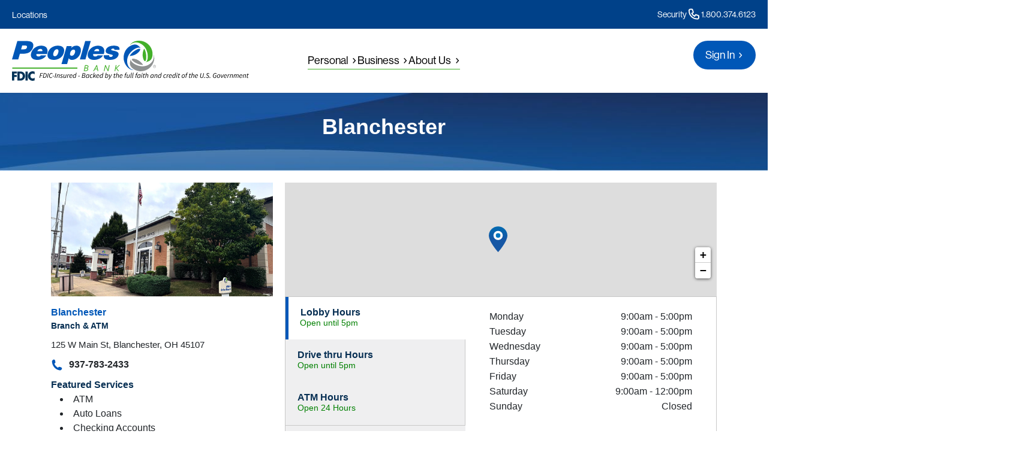

--- FILE ---
content_type: text/html;charset=UTF-8
request_url: https://locations.peoplesbancorp.com/oh/blanchester/125-w-main-st.html
body_size: 30488
content:
<!DOCTYPE html>
<html lang="en">
<head>
    <title>Peoples Bank 211 | Personal & Business Banking Services</title>

    <!-- Meta Tags -->
    <meta http-equiv="X-UA-Compatible" content="IE=Edge">
<meta name="description" content="Come visit your local People&#039;s Bank at 125 W Main St Blanchester OH 45107 for full relationship-based financial solutions to individuals, businesses and commercial enterprises.  We offer friendly &amp; professional assistance with trust, investment, mortgage, home equity loan, insurance and banking services.">
<meta name="keywords" content="Blanchester Trust and Investment Services, Blanchester Mortgage and home equity loans, Blanchester Personal and Commercial insurance, Blanchester Personal and business banking">
<meta http-equiv="Content-Type" content="text/html; charset=utf-8">
<meta http-equiv="content-language" content="en-us">
<meta name="viewport" content="width=device-width, initial-scale=1, user-scalable=no">
<meta name="language" content="English">
<meta name="robots" content="noodp, noydir">
<meta name="city" content="Blanchester">
<meta name="state" content="OH, Ohio">
<meta name="zip" content="45107">
<meta name="address" content="125 W Main St, Blanchester, OH, 45107">
    <!-- Site Validations  -->
    <meta name="google-site-verification" content="jbOC7sREgrLgHQifSKq6Twh47MJ02Z_5cTZrLt8tTx4" />
<meta name="msvalidate.01" content="7BEED38FA742CFA11144DB8E79A6A133" />
    <!-- Canonical -->
    <link rel="canonical" href="https://locations.peoplesbancorp.com/oh/blanchester/125-w-main-st.html" />

    <!-- Javascript -->
    <script>function googleInitialized() {} </script>
    
    <script type="text/javascript">
    //<!--
    
    var RLS = {};
    var hours = {};

    //-->
</script>
<script type="text/javascript" src="https://assets.locations.peoplesbancorp.com/js/vendor/leaflet.js?v=3d572837c18a377367dbcf67427f6fc5"></script>
<script type="text/javascript" src="https://assets.locations.peoplesbancorp.com/js/jquery.min.js"></script>
<script type="text/javascript" src="https://assets.locations.peoplesbancorp.com/js/client-bootstrap.min.js"></script>
<script type="text/javascript" src="https://assets.locations.peoplesbancorp.com/js/client-popper.min.js"></script>
<script type="text/javascript" src="https://assets.locations.peoplesbancorp.com/js/client-frontend.js"></script>
<script type="text/javascript" src="https://maps.googleapis.com/maps/api/js?libraries=places&amp;callback=googleInitialized&amp;key=AIzaSyAmjNO39lsB8YdAJH17NMrLzu8EBw9wt_k"></script>
<script type="text/javascript" src="https://assets.locations.peoplesbancorp.com/js/vendor/Leaflet.GoogleMutant.js"></script>
    <!-- Dashboard head scripts -->
        
                                <link rel='stylesheet' id='all-css-74' href='https://www.peoplesbancorp.com/wp-content/themes/peoplesbancorp/css/global.css?m=1741889848g' type='text/css' media='all'/>              <style id='core-block-supports-inline-css'>
.wp-elements-d1945b45642d4225c1666a34610ed389 a:where(:not(.wp-element-button)){color:var(--wp--preset--color--background);}.wp-elements-be6adfb56d2982235013eabd23bf642b a:where(:not(.wp-element-button)){color:var(--wp--preset--color--background);}.wp-elements-be6e05dfaff8d2c939478a4f3d4fc983 a:where(:not(.wp-element-button)){color:var(--wp--preset--color--background);}.wp-container-core-group-is-layout-23441af8{flex-wrap:nowrap;justify-content:center;}.wp-elements-586b71be76188b4076db5ff205708202 a:where(:not(.wp-element-button)){color:var(--wp--preset--color--background);}.wp-container-core-group-is-layout-3333c3a8{flex-wrap:nowrap;gap:var(--wp--preset--spacing--xs);}.wp-container-core-group-is-layout-6c531013{flex-wrap:nowrap;}.wp-container-core-group-is-layout-9366075c{justify-content:space-between;}.wp-elements-6514a08705065fda18e3a7a2fbccba45 a:where(:not(.wp-element-button)){color:var(--wp--preset--color--foreground);}.wp-container-core-columns-is-layout-28f84493{flex-wrap:nowrap;}.wp-container-core-group-is-layout-6f31c0a7 > .alignfull{margin-right:calc(var(--wp--preset--spacing--sm) * -1);margin-left:calc(var(--wp--preset--spacing--sm) * -1);}.wp-elements-39508f97eca4387a7c22df216e237ce7 a:where(:not(.wp-element-button)){color:var(--wp--preset--color--foreground);}.wp-elements-a01a68aa9f5f0d725fdadc944bb3e77b a:where(:not(.wp-element-button)){color:var(--wp--preset--color--foreground);}.wp-container-core-navigation-is-layout-23441af8{flex-wrap:nowrap;justify-content:center;}.wp-elements-07439d4ad3fae9535040dfbc254ea590 a:where(:not(.wp-element-button)){color:var(--wp--preset--color--background);}.wp-container-core-buttons-is-layout-b780acd9{gap:var(--wp--preset--spacing--xs);justify-content:space-between;}.wp-container-core-group-is-layout-b1332d0e > .alignfull{margin-right:calc(var(--wp--preset--spacing--sm) * -1);margin-left:calc(var(--wp--preset--spacing--sm) * -1);}.wp-container-core-group-is-layout-88821b9d > .alignfull{margin-right:calc(var(--wp--preset--spacing--sm) * -1);margin-left:calc(var(--wp--preset--spacing--sm) * -1);}.wp-container-core-group-is-layout-5318a281 > .alignfull{margin-right:calc(0px * -1);margin-left:calc(0px * -1);}.wp-container-core-navigation-is-layout-d445cf74{justify-content:flex-end;}.wp-container-core-buttons-is-layout-6ef3358e{gap:var(--wp--preset--spacing--xs) 0.5em;}.wp-container-core-group-is-layout-353c4f5a{flex-direction:column;align-items:stretch;}.wp-container-core-column-is-layout-8cf02ee2 > :where(:not(.alignleft):not(.alignright):not(.alignfull)){max-width:400px;margin-left:auto !important;margin-right:auto !important;}.wp-container-core-column-is-layout-8cf02ee2 > .alignwide{max-width:400px;}.wp-container-core-column-is-layout-8cf02ee2 .alignfull{max-width:none;}.wp-container-core-column-is-layout-8cf02ee2 > .alignfull{margin-right:calc(0px * -1);margin-left:calc(0px * -1);}.wp-container-core-columns-is-layout-e46883ad{flex-wrap:nowrap;}.wp-elements-d3f0120aea62cc74cd1b5bb04a65b1a4 a:where(:not(.wp-element-button)){color:var(--wp--preset--color--background);}.wp-container-core-group-is-layout-a77db08e > *{margin-block-start:0;margin-block-end:0;}.wp-container-core-group-is-layout-a77db08e > * + *{margin-block-start:0;margin-block-end:0;}.wp-container-core-group-is-layout-4981351a > :where(:not(.alignleft):not(.alignright):not(.alignfull)){max-width:1290px;margin-left:auto !important;margin-right:auto !important;}.wp-container-core-group-is-layout-4981351a > .alignwide{max-width:1290px;}.wp-container-core-group-is-layout-4981351a .alignfull{max-width:none;}.wp-container-core-group-is-layout-4981351a > .alignfull{margin-right:calc(var(--wp--preset--spacing--sm) * -1);margin-left:calc(var(--wp--preset--spacing--sm) * -1);}.wp-elements-5a26f965f4701d89c87f7f3f4150c3ea a:where(:not(.wp-element-button)){color:var(--wp--preset--color--foreground);}.wp-container-core-buttons-is-layout-a89b3969{justify-content:center;}.wp-container-core-group-is-layout-82ba415c{gap:var(--wp--preset--spacing--sm);flex-direction:column;align-items:stretch;}.wp-container-core-column-is-layout-9819a9c2 > .alignfull{margin-right:calc(var(--wp--preset--spacing--sm) * -1);margin-left:calc(var(--wp--preset--spacing--sm) * -1);}.wp-container-core-column-is-layout-9819a9c2 > *{margin-block-start:0;margin-block-end:0;}.wp-container-core-column-is-layout-9819a9c2 > * + *{margin-block-start:var(--wp--preset--spacing--md);margin-block-end:0;}.wp-elements-7d0de28bcabb02affbb6d95a1c825c17 a:where(:not(.wp-element-button)){color:var(--wp--preset--color--foreground);}.wp-elements-a211bd7574f4a1e22366d77b9a1db08a a:where(:not(.wp-element-button)){color:var(--wp--preset--color--foreground);}.wp-container-core-columns-is-layout-68a186d9{flex-wrap:nowrap;gap:var(--wp--preset--spacing--md) var(--wp--preset--spacing--lg);}.wp-container-core-group-is-layout-aa822a1e > .alignfull{margin-right:calc(0px * -1);margin-left:calc(0px * -1);}.wp-container-core-group-is-layout-aa822a1e > *{margin-block-start:0;margin-block-end:0;}.wp-container-core-group-is-layout-aa822a1e > * + *{margin-block-start:0;margin-block-end:0;}.wp-elements-73bc6ebd761b80ba2013d9c9c8e4702d a:where(:not(.wp-element-button)){color:var(--wp--preset--color--foreground);}.wp-elements-e51f785c506d1f7b2f2e610fd2e864c3 a:where(:not(.wp-element-button)){color:var(--wp--preset--color--background);}.wp-elements-56872bbce07406f2c7b0e0189e2f5e3d a:where(:not(.wp-element-button)){color:var(--wp--preset--color--background);}.wp-container-core-group-is-layout-2992cb4d{gap:var(--wp--preset--spacing--sm);flex-direction:column;align-items:stretch;}.wp-container-core-group-is-layout-50e3f0a9 > .alignfull{margin-right:calc(var(--wp--preset--spacing--xl) * -1);margin-left:calc(var(--wp--preset--spacing--xl) * -1);}.wp-container-core-group-is-layout-50e3f0a9 > *{margin-block-start:0;margin-block-end:0;}.wp-container-core-group-is-layout-50e3f0a9 > * + *{margin-block-start:0;margin-block-end:0;}.wp-elements-31bde7f229dc4c6e3a0237653874d891 a:where(:not(.wp-element-button)){color:var(--wp--preset--color--foreground);}.wp-elements-f9b3f3e31642bcd2ed2847273d01d90e a:where(:not(.wp-element-button)){color:var(--wp--preset--color--foreground);}.wp-elements-906bfde3c7561faa2f815508e6b2cce1 a:where(:not(.wp-element-button)){color:var(--wp--preset--color--foreground);}.wp-container-core-group-is-layout-7e83c2d1 > .alignfull{margin-right:calc(var(--wp--preset--spacing--xl) * -1);margin-left:calc(var(--wp--preset--spacing--xl) * -1);}.wp-container-core-group-is-layout-7e83c2d1 > *{margin-block-start:0;margin-block-end:0;}.wp-container-core-group-is-layout-7e83c2d1 > * + *{margin-block-start:0;margin-block-end:0;}.wp-elements-e83ccc123723dcfe4aa28bccecf0aab6 a:where(:not(.wp-element-button)){color:var(--wp--preset--color--background);}.wp-container-core-column-is-layout-ed9b32d5 > *{margin-block-start:0;margin-block-end:0;}.wp-container-core-column-is-layout-ed9b32d5 > * + *{margin-block-start:var(--wp--preset--spacing--xs);margin-block-end:0;}.wp-container-core-social-links-is-layout-78e58421{gap:0.5em var(--wp--preset--spacing--xs);}.wp-container-core-group-is-layout-a3a6c777 > :where(:not(.alignleft):not(.alignright):not(.alignfull)){max-width:795px;margin-left:auto !important;margin-right:auto !important;}.wp-container-core-group-is-layout-a3a6c777 > .alignwide{max-width:795px;}.wp-container-core-group-is-layout-a3a6c777 .alignfull{max-width:none;}.wp-container-core-group-is-layout-cb46ffcb{flex-wrap:nowrap;justify-content:space-between;}
/*# sourceURL=core-block-supports-inline-css */
</style>       <style id='global-styles-inline-css'>
:root{--wp--preset--aspect-ratio--square: 1;--wp--preset--aspect-ratio--4-3: 4/3;--wp--preset--aspect-ratio--3-4: 3/4;--wp--preset--aspect-ratio--3-2: 3/2;--wp--preset--aspect-ratio--2-3: 2/3;--wp--preset--aspect-ratio--16-9: 16/9;--wp--preset--aspect-ratio--9-16: 9/16;--wp--preset--color--black: #000000;--wp--preset--color--cyan-bluish-gray: #abb8c3;--wp--preset--color--white: #ffffff;--wp--preset--color--pale-pink: #f78da7;--wp--preset--color--vivid-red: #cf2e2e;--wp--preset--color--luminous-vivid-orange: #ff6900;--wp--preset--color--luminous-vivid-amber: #fcb900;--wp--preset--color--light-green-cyan: #7bdcb5;--wp--preset--color--vivid-green-cyan: #00d084;--wp--preset--color--pale-cyan-blue: #8ed1fc;--wp--preset--color--vivid-cyan-blue: #0693e3;--wp--preset--color--vivid-purple: #9b51e0;--wp--preset--color--background: #FFFFFF;--wp--preset--color--foreground: #000000;--wp--preset--color--primary: #0057B7;--wp--preset--color--primary-darker: #004189;--wp--preset--color--primary-darkest: #002B5C;--wp--preset--color--secondary: #43B02A;--wp--preset--color--foreground-600: #585A5C;--wp--preset--color--background-400: #ACAEB0;--wp--preset--color--background-200: #D5D6D8;--wp--preset--color--background-100: #EAEBEB;--wp--preset--color--background-generic: #F9FBFD;--wp--preset--gradient--vivid-cyan-blue-to-vivid-purple: linear-gradient(135deg,rgb(6,147,227) 0%,rgb(155,81,224) 100%);--wp--preset--gradient--light-green-cyan-to-vivid-green-cyan: linear-gradient(135deg,rgb(122,220,180) 0%,rgb(0,208,130) 100%);--wp--preset--gradient--luminous-vivid-amber-to-luminous-vivid-orange: linear-gradient(135deg,rgb(252,185,0) 0%,rgb(255,105,0) 100%);--wp--preset--gradient--luminous-vivid-orange-to-vivid-red: linear-gradient(135deg,rgb(255,105,0) 0%,rgb(207,46,46) 100%);--wp--preset--gradient--very-light-gray-to-cyan-bluish-gray: linear-gradient(135deg,rgb(238,238,238) 0%,rgb(169,184,195) 100%);--wp--preset--gradient--cool-to-warm-spectrum: linear-gradient(135deg,rgb(74,234,220) 0%,rgb(151,120,209) 20%,rgb(207,42,186) 40%,rgb(238,44,130) 60%,rgb(251,105,98) 80%,rgb(254,248,76) 100%);--wp--preset--gradient--blush-light-purple: linear-gradient(135deg,rgb(255,206,236) 0%,rgb(152,150,240) 100%);--wp--preset--gradient--blush-bordeaux: linear-gradient(135deg,rgb(254,205,165) 0%,rgb(254,45,45) 50%,rgb(107,0,62) 100%);--wp--preset--gradient--luminous-dusk: linear-gradient(135deg,rgb(255,203,112) 0%,rgb(199,81,192) 50%,rgb(65,88,208) 100%);--wp--preset--gradient--pale-ocean: linear-gradient(135deg,rgb(255,245,203) 0%,rgb(182,227,212) 50%,rgb(51,167,181) 100%);--wp--preset--gradient--electric-grass: linear-gradient(135deg,rgb(202,248,128) 0%,rgb(113,206,126) 100%);--wp--preset--gradient--midnight: linear-gradient(135deg,rgb(2,3,129) 0%,rgb(40,116,252) 100%);--wp--preset--gradient--primary-gradient: linear-gradient(180deg, #0057B7 0%, #004189 100%);--wp--preset--font-size--small: 13px;--wp--preset--font-size--medium: clamp(14px, 0.875rem + ((1vw - 3.2px) * 0.619), 20px);--wp--preset--font-size--large: clamp(22.041px, 1.378rem + ((1vw - 3.2px) * 1.439), 36px);--wp--preset--font-size--x-large: clamp(25.014px, 1.563rem + ((1vw - 3.2px) * 1.751), 42px);--wp--preset--font-size--sm: clamp(0.875rem, 0.875rem + ((1vw - 0.2rem) * 1), 0.875rem);--wp--preset--font-size--paragraph: clamp(1rem, 1rem + ((1vw - 0.2rem) * 0.206), 1.125rem);--wp--preset--font-size--h-6: clamp(0.875rem, 0.875rem + ((1vw - 0.2rem) * 0.206), 1rem);--wp--preset--font-size--h-5: clamp(1rem, 1rem + ((1vw - 0.2rem) * 0.412), 1.25rem);--wp--preset--font-size--h-4: clamp(1.25rem, 1.25rem + ((1vw - 0.2rem) * 0.412), 1.5rem);--wp--preset--font-size--h-3: clamp(1.5rem, 1.5rem + ((1vw - 0.2rem) * 0.412), 1.75rem);--wp--preset--font-size--h-2: clamp(1.75rem, 1.75rem + ((1vw - 0.2rem) * 0.412), 2rem);--wp--preset--font-size--h-1: clamp(2rem, 2rem + ((1vw - 0.2rem) * 0.412), 2.25rem);--wp--preset--font-family--interstate: "interstate", sans-serif;--wp--preset--font-family--neue-haas-grotesk-display: "neue-haas-grotesk-display", sans-serif;--wp--preset--spacing--20: 0.44rem;--wp--preset--spacing--30: 0.67rem;--wp--preset--spacing--40: 1rem;--wp--preset--spacing--50: 1.5rem;--wp--preset--spacing--60: 2.25rem;--wp--preset--spacing--70: 3.38rem;--wp--preset--spacing--80: 5.06rem;--wp--preset--spacing--xs: clamp(0.56rem, calc(0.54rem + 0.11vw), 0.63rem);--wp--preset--spacing--sm: clamp(1.13rem, calc(1.08rem + 0.22vw), 1.25rem);--wp--preset--spacing--md: clamp(1.69rem, calc(1.62rem + 0.33vw), 1.88rem);--wp--preset--spacing--lg: clamp(2.25rem, calc(2.16rem + 0.43vw), 2.50rem);--wp--preset--spacing--xl: clamp(3.38rem, calc(3.24rem + 0.65vw), 3.75rem);--wp--preset--shadow--natural: 6px 6px 9px rgba(0, 0, 0, 0.2);--wp--preset--shadow--deep: 12px 12px 50px rgba(0, 0, 0, 0.4);--wp--preset--shadow--sharp: 6px 6px 0px rgba(0, 0, 0, 0.2);--wp--preset--shadow--outlined: 6px 6px 0px -3px rgb(255, 255, 255), 6px 6px rgb(0, 0, 0);--wp--preset--shadow--crisp: 6px 6px 0px rgb(0, 0, 0);--wp--custom--border--color: var(--wp--preset--color--foreground);--wp--custom--border--focus--color: var(--wp--preset--color--secondary);--wp--custom--border--focus--radius: 999px;--wp--custom--border--focus--style: solid;--wp--custom--border--focus--width: 1px;--wp--custom--border--radius: 999px;--wp--custom--border--style: solid;--wp--custom--border--width: 1px;}:root { --wp--style--global--content-size: 650px;--wp--style--global--wide-size: 1290px; }:where(body) { margin: 0; }.wp-site-blocks { padding-top: var(--wp--style--root--padding-top); padding-bottom: var(--wp--style--root--padding-bottom); }.has-global-padding { padding-right: var(--wp--style--root--padding-right); padding-left: var(--wp--style--root--padding-left); }.has-global-padding > .alignfull { margin-right: calc(var(--wp--style--root--padding-right) * -1); margin-left: calc(var(--wp--style--root--padding-left) * -1); }.has-global-padding :where(:not(.alignfull.is-layout-flow) > .has-global-padding:not(.wp-block-block, .alignfull)) { padding-right: 0; padding-left: 0; }.has-global-padding :where(:not(.alignfull.is-layout-flow) > .has-global-padding:not(.wp-block-block, .alignfull)) > .alignfull { margin-left: 0; margin-right: 0; }.wp-site-blocks > .alignleft { float: left; margin-right: 2em; }.wp-site-blocks > .alignright { float: right; margin-left: 2em; }.wp-site-blocks > .aligncenter { justify-content: center; margin-left: auto; margin-right: auto; }:where(.wp-site-blocks) > * { margin-block-start: 1.5rem; margin-block-end: 0; }:where(.wp-site-blocks) > :first-child { margin-block-start: 0; }:where(.wp-site-blocks) > :last-child { margin-block-end: 0; }:root { --wp--style--block-gap: 1.5rem; }:root :where(.is-layout-flow) > :first-child{margin-block-start: 0;}:root :where(.is-layout-flow) > :last-child{margin-block-end: 0;}:root :where(.is-layout-flow) > *{margin-block-start: 1.5rem;margin-block-end: 0;}:root :where(.is-layout-constrained) > :first-child{margin-block-start: 0;}:root :where(.is-layout-constrained) > :last-child{margin-block-end: 0;}:root :where(.is-layout-constrained) > *{margin-block-start: 1.5rem;margin-block-end: 0;}:root :where(.is-layout-flex){gap: 1.5rem;}:root :where(.is-layout-grid){gap: 1.5rem;}.is-layout-flow > .alignleft{float: left;margin-inline-start: 0;margin-inline-end: 2em;}.is-layout-flow > .alignright{float: right;margin-inline-start: 2em;margin-inline-end: 0;}.is-layout-flow > .aligncenter{margin-left: auto !important;margin-right: auto !important;}.is-layout-constrained > .alignleft{float: left;margin-inline-start: 0;margin-inline-end: 2em;}.is-layout-constrained > .alignright{float: right;margin-inline-start: 2em;margin-inline-end: 0;}.is-layout-constrained > .aligncenter{margin-left: auto !important;margin-right: auto !important;}.is-layout-constrained > :where(:not(.alignleft):not(.alignright):not(.alignfull)){max-width: var(--wp--style--global--content-size);margin-left: auto !important;margin-right: auto !important;}.is-layout-constrained > .alignwide{max-width: var(--wp--style--global--wide-size);}body .is-layout-flex{display: flex;}.is-layout-flex{flex-wrap: wrap;align-items: center;}.is-layout-flex > :is(*, div){margin: 0;}body .is-layout-grid{display: grid;}.is-layout-grid > :is(*, div){margin: 0;}body{background-color: var(--wp--preset--color--background);color: var(--wp--preset--color--foreground);font-family: var(--wp--preset--font-family--neue-haas-grotesk-display);font-size: var(--wp--preset--font-size--paragraph);line-height: 1.6;--wp--style--root--padding-top: 0;--wp--style--root--padding-right: var(--wp--preset--spacing--sm);--wp--style--root--padding-bottom: 0;--wp--style--root--padding-left: var(--wp--preset--spacing--sm);}a:where(:not(.wp-element-button)){color: var(--wp--preset--color--primary);text-decoration: none;}:root :where(a:where(:not(.wp-element-button)):hover){color: var(--wp--preset--color--foreground);text-decoration: underline;}:root :where(a:where(:not(.wp-element-button)):focus){text-decoration: underline dashed;}:root :where(a:where(:not(.wp-element-button)):active){color: var(--wp--preset--color--foreground);text-decoration: none;}h1, h2, h3, h4, h5, h6{font-family: var(--wp--preset--font-family--interstate);font-weight: 700;letter-spacing: -0.02em;line-height: 1.2;}h1{font-size: var(--wp--preset--font-size--h-1);}h2{font-size: var(--wp--preset--font-size--h-2);}h3{font-size: var(--wp--preset--font-size--h-3);}h4{font-size: var(--wp--preset--font-size--h-4);}h5{font-size: var(--wp--preset--font-size--h-5);}h6{font-size: var(--wp--preset--font-size--h-6);}:root :where(.wp-element-button, .wp-block-button__link){background-color: #32373c;border-width: 0;color: #fff;font-family: inherit;font-size: inherit;font-style: inherit;font-weight: inherit;letter-spacing: inherit;line-height: inherit;padding-top: calc(0.667em + 2px);padding-right: calc(1.333em + 2px);padding-bottom: calc(0.667em + 2px);padding-left: calc(1.333em + 2px);text-decoration: none;text-transform: inherit;}.has-black-color{color: var(--wp--preset--color--black) !important;}.has-cyan-bluish-gray-color{color: var(--wp--preset--color--cyan-bluish-gray) !important;}.has-white-color{color: var(--wp--preset--color--white) !important;}.has-pale-pink-color{color: var(--wp--preset--color--pale-pink) !important;}.has-vivid-red-color{color: var(--wp--preset--color--vivid-red) !important;}.has-luminous-vivid-orange-color{color: var(--wp--preset--color--luminous-vivid-orange) !important;}.has-luminous-vivid-amber-color{color: var(--wp--preset--color--luminous-vivid-amber) !important;}.has-light-green-cyan-color{color: var(--wp--preset--color--light-green-cyan) !important;}.has-vivid-green-cyan-color{color: var(--wp--preset--color--vivid-green-cyan) !important;}.has-pale-cyan-blue-color{color: var(--wp--preset--color--pale-cyan-blue) !important;}.has-vivid-cyan-blue-color{color: var(--wp--preset--color--vivid-cyan-blue) !important;}.has-vivid-purple-color{color: var(--wp--preset--color--vivid-purple) !important;}.has-background-color{color: var(--wp--preset--color--background) !important;}.has-foreground-color{color: var(--wp--preset--color--foreground) !important;}.has-primary-color{color: var(--wp--preset--color--primary) !important;}.has-primary-darker-color{color: var(--wp--preset--color--primary-darker) !important;}.has-primary-darkest-color{color: var(--wp--preset--color--primary-darkest) !important;}.has-secondary-color{color: var(--wp--preset--color--secondary) !important;}.has-foreground-600-color{color: var(--wp--preset--color--foreground-600) !important;}.has-background-400-color{color: var(--wp--preset--color--background-400) !important;}.has-background-200-color{color: var(--wp--preset--color--background-200) !important;}.has-background-100-color{color: var(--wp--preset--color--background-100) !important;}.has-background-generic-color{color: var(--wp--preset--color--background-generic) !important;}.has-black-background-color{background-color: var(--wp--preset--color--black) !important;}.has-cyan-bluish-gray-background-color{background-color: var(--wp--preset--color--cyan-bluish-gray) !important;}.has-white-background-color{background-color: var(--wp--preset--color--white) !important;}.has-pale-pink-background-color{background-color: var(--wp--preset--color--pale-pink) !important;}.has-vivid-red-background-color{background-color: var(--wp--preset--color--vivid-red) !important;}.has-luminous-vivid-orange-background-color{background-color: var(--wp--preset--color--luminous-vivid-orange) !important;}.has-luminous-vivid-amber-background-color{background-color: var(--wp--preset--color--luminous-vivid-amber) !important;}.has-light-green-cyan-background-color{background-color: var(--wp--preset--color--light-green-cyan) !important;}.has-vivid-green-cyan-background-color{background-color: var(--wp--preset--color--vivid-green-cyan) !important;}.has-pale-cyan-blue-background-color{background-color: var(--wp--preset--color--pale-cyan-blue) !important;}.has-vivid-cyan-blue-background-color{background-color: var(--wp--preset--color--vivid-cyan-blue) !important;}.has-vivid-purple-background-color{background-color: var(--wp--preset--color--vivid-purple) !important;}.has-background-background-color{background-color: var(--wp--preset--color--background) !important;}.has-foreground-background-color{background-color: var(--wp--preset--color--foreground) !important;}.has-primary-background-color{background-color: var(--wp--preset--color--primary) !important;}.has-primary-darker-background-color{background-color: var(--wp--preset--color--primary-darker) !important;}.has-primary-darkest-background-color{background-color: var(--wp--preset--color--primary-darkest) !important;}.has-secondary-background-color{background-color: var(--wp--preset--color--secondary) !important;}.has-foreground-600-background-color{background-color: var(--wp--preset--color--foreground-600) !important;}.has-background-400-background-color{background-color: var(--wp--preset--color--background-400) !important;}.has-background-200-background-color{background-color: var(--wp--preset--color--background-200) !important;}.has-background-100-background-color{background-color: var(--wp--preset--color--background-100) !important;}.has-background-generic-background-color{background-color: var(--wp--preset--color--background-generic) !important;}.has-black-border-color{border-color: var(--wp--preset--color--black) !important;}.has-cyan-bluish-gray-border-color{border-color: var(--wp--preset--color--cyan-bluish-gray) !important;}.has-white-border-color{border-color: var(--wp--preset--color--white) !important;}.has-pale-pink-border-color{border-color: var(--wp--preset--color--pale-pink) !important;}.has-vivid-red-border-color{border-color: var(--wp--preset--color--vivid-red) !important;}.has-luminous-vivid-orange-border-color{border-color: var(--wp--preset--color--luminous-vivid-orange) !important;}.has-luminous-vivid-amber-border-color{border-color: var(--wp--preset--color--luminous-vivid-amber) !important;}.has-light-green-cyan-border-color{border-color: var(--wp--preset--color--light-green-cyan) !important;}.has-vivid-green-cyan-border-color{border-color: var(--wp--preset--color--vivid-green-cyan) !important;}.has-pale-cyan-blue-border-color{border-color: var(--wp--preset--color--pale-cyan-blue) !important;}.has-vivid-cyan-blue-border-color{border-color: var(--wp--preset--color--vivid-cyan-blue) !important;}.has-vivid-purple-border-color{border-color: var(--wp--preset--color--vivid-purple) !important;}.has-background-border-color{border-color: var(--wp--preset--color--background) !important;}.has-foreground-border-color{border-color: var(--wp--preset--color--foreground) !important;}.has-primary-border-color{border-color: var(--wp--preset--color--primary) !important;}.has-primary-darker-border-color{border-color: var(--wp--preset--color--primary-darker) !important;}.has-primary-darkest-border-color{border-color: var(--wp--preset--color--primary-darkest) !important;}.has-secondary-border-color{border-color: var(--wp--preset--color--secondary) !important;}.has-foreground-600-border-color{border-color: var(--wp--preset--color--foreground-600) !important;}.has-background-400-border-color{border-color: var(--wp--preset--color--background-400) !important;}.has-background-200-border-color{border-color: var(--wp--preset--color--background-200) !important;}.has-background-100-border-color{border-color: var(--wp--preset--color--background-100) !important;}.has-background-generic-border-color{border-color: var(--wp--preset--color--background-generic) !important;}.has-vivid-cyan-blue-to-vivid-purple-gradient-background{background: var(--wp--preset--gradient--vivid-cyan-blue-to-vivid-purple) !important;}.has-light-green-cyan-to-vivid-green-cyan-gradient-background{background: var(--wp--preset--gradient--light-green-cyan-to-vivid-green-cyan) !important;}.has-luminous-vivid-amber-to-luminous-vivid-orange-gradient-background{background: var(--wp--preset--gradient--luminous-vivid-amber-to-luminous-vivid-orange) !important;}.has-luminous-vivid-orange-to-vivid-red-gradient-background{background: var(--wp--preset--gradient--luminous-vivid-orange-to-vivid-red) !important;}.has-very-light-gray-to-cyan-bluish-gray-gradient-background{background: var(--wp--preset--gradient--very-light-gray-to-cyan-bluish-gray) !important;}.has-cool-to-warm-spectrum-gradient-background{background: var(--wp--preset--gradient--cool-to-warm-spectrum) !important;}.has-blush-light-purple-gradient-background{background: var(--wp--preset--gradient--blush-light-purple) !important;}.has-blush-bordeaux-gradient-background{background: var(--wp--preset--gradient--blush-bordeaux) !important;}.has-luminous-dusk-gradient-background{background: var(--wp--preset--gradient--luminous-dusk) !important;}.has-pale-ocean-gradient-background{background: var(--wp--preset--gradient--pale-ocean) !important;}.has-electric-grass-gradient-background{background: var(--wp--preset--gradient--electric-grass) !important;}.has-midnight-gradient-background{background: var(--wp--preset--gradient--midnight) !important;}.has-primary-gradient-gradient-background{background: var(--wp--preset--gradient--primary-gradient) !important;}.has-small-font-size{font-size: var(--wp--preset--font-size--small) !important;}.has-medium-font-size{font-size: var(--wp--preset--font-size--medium) !important;}.has-large-font-size{font-size: var(--wp--preset--font-size--large) !important;}.has-x-large-font-size{font-size: var(--wp--preset--font-size--x-large) !important;}.has-sm-font-size{font-size: var(--wp--preset--font-size--sm) !important;}.has-paragraph-font-size{font-size: var(--wp--preset--font-size--paragraph) !important;}.has-h-6-font-size{font-size: var(--wp--preset--font-size--h-6) !important;}.has-h-5-font-size{font-size: var(--wp--preset--font-size--h-5) !important;}.has-h-4-font-size{font-size: var(--wp--preset--font-size--h-4) !important;}.has-h-3-font-size{font-size: var(--wp--preset--font-size--h-3) !important;}.has-h-2-font-size{font-size: var(--wp--preset--font-size--h-2) !important;}.has-h-1-font-size{font-size: var(--wp--preset--font-size--h-1) !important;}.has-interstate-font-family{font-family: var(--wp--preset--font-family--interstate) !important;}.has-neue-haas-grotesk-display-font-family{font-family: var(--wp--preset--font-family--neue-haas-grotesk-display) !important;}
:root :where(.wp-block-button .wp-block-button__link){background-color: var(--wp--preset--color--primary);border-radius: var(--wp--custom--border--radius);border-width: 1px;color: var(--wp--preset--color--background);padding-top: var(--wp--preset--spacing--xs);padding-right: var(--wp--preset--spacing--sm);padding-bottom: var(--wp--preset--spacing--xs);padding-left: var(--wp--preset--spacing--sm);}
:root :where(.wp-block-separator){border-top-width: 1px;border-top-style: solid;}
:root :where(.wp-block-page-list){font-size: var(--wp--preset--font-size--sm);}
/*# sourceURL=global-styles-inline-css */
</style>    
    <link rel="stylesheet" href="https://assets.locations.peoplesbancorp.com/css/client/bootstrap.min.css">
    <link rel="stylesheet" href="https://assets.locations.peoplesbancorp.com/css/client/_design.css">
    <link rel="stylesheet" href="https://assets.locations.peoplesbancorp.com/css/client/frontend.css">

    <!-- Client inline Styles -->
    <style id='peoplesbancorp-fdic-logo-style-inline-css'>
        .fdic-logo {
            position: relative;
            width: 311px
        }

        .fdic-logo .fdic-logo-small {
            display: block;
            height: auto;
            max-width: 311px
        }

        .fdic-logo .fdic-logo-large {
            display: none
        }

        @media(min-width: 554px) {
            .fdic-logo {
                width:395px
            }

            .fdic-logo .fdic-logo-small {
                display: none
            }

            .fdic-logo .fdic-logo-large {
                display: block
            }
        }

        .sign-in-column {
            height: 100%
        }
    </style>

    <!-- Link Tags -->
    <link href="https://assets.locations.peoplesbancorp.com/css/leaflet.css" media="screen" rel="stylesheet" type="text/css">
<link href="https://assets.locations.peoplesbancorp.com/css/client/all.css?v=286ebcf9a50b4f01c58a357b44f63091" media="screen" rel="stylesheet" type="text/css">
<link href="https://assets.locations.peoplesbancorp.com/min/styles.min.css?v=73de5487995b5ddba159cb8cb6880eda" media="screen" rel="stylesheet" type="text/css">
<link href="https://assets.locations.peoplesbancorp.com/images/favicon.ico" rel="icon"></head>
<body class="indy ">
    <!-- Global site tag (gtag.js) - Google Analytics -->
<script async src="https://www.googletagmanager.com/gtag/js?id=UA-10663439-16"></script>
<script>
  window.dataLayer = window.dataLayer || [];
  function gtag(){dataLayer.push(arguments);}
  gtag('js', new Date());

  gtag('config', 'UA-10663439-16');
</script>    
    
    <!-- Locator Dynamic Header --><header class="wp-block-template-part"><div style="display:none;" class="wp-block-block-banner-plugin-banner-placeholder" data-banner-cookie-name="wpdev_banner_3830" data-banner-cookie-expiration>
	
<div class="wp-block-group alignfull has-background-color has-secondary-background-color has-text-color has-background has-link-color wp-elements-d1945b45642d4225c1666a34610ed389 has-global-padding is-layout-constrained wp-block-group-is-layout-constrained" style="padding-top:var(--wp--preset--spacing--xs);padding-bottom:var(--wp--preset--spacing--xs)">
<div class="wp-block-group alignwide is-content-justification-center is-nowrap is-layout-flex wp-container-core-group-is-layout-23441af8 wp-block-group-is-layout-flex">
<p class="has-text-align-center has-background-color has-text-color has-link-color wp-elements-be6adfb56d2982235013eabd23bf642b"><strong>Holiday Hours: </strong>Peoples Bank locations will be closed Monday, Jan. 19, in honor of MLK Day.</p>



<button class="wp-block-block-banner-plugin-close-button has-background-color has-text-color has-link-color wp-elements-be6e05dfaff8d2c939478a4f3d4fc983"><span>Close</span></button>
</div>
</div>
</div>



<div class="wp-block-group has-background-color has-primary-darker-background-color has-text-color has-background has-link-color wp-elements-586b71be76188b4076db5ff205708202 has-global-padding is-layout-constrained wp-block-group-is-layout-constrained" style="margin-top:0;margin-bottom:0;padding-top:var(--wp--preset--spacing--xs);padding-bottom:var(--wp--preset--spacing--xs)">
<div class="wp-block-group alignwide is-content-justification-space-between is-layout-flex wp-container-core-group-is-layout-9366075c wp-block-group-is-layout-flex"><div class="wp-classic-menu-block is-direction-horizontal"><ul id="menu-header-left" class="menu"><li id="menu-item-789" class="menu-item menu-item-type-custom menu-item-object-custom menu-item-789"><a href="https://locations.peoplesbancorp.com/">Locations</a></li>
</ul></div>


<div class="wp-block-group has-sm-font-size is-nowrap is-layout-flex wp-container-core-group-is-layout-6c531013 wp-block-group-is-layout-flex"><div class="wp-classic-menu-block is-direction-horizontal"><ul id="menu-header-right" class="menu"><li id="menu-item-11049" class="menu-item menu-item-type-custom menu-item-object-custom menu-item-11049"><a href="https://www.peoplesbancorp.com/news/fraud-prevention-center/">Security</a></li>
</ul></div>


<div class="wp-block-group is-nowrap is-layout-flex wp-container-core-group-is-layout-3333c3a8 wp-block-group-is-layout-flex">
<div class="wp-block-peoplesbancorp-icon"><div class="icon-block icon-block--phone" style="width:24px;height:24px"><svg xmlns="http://www.w3.org/2000/svg" width="20" height="21" viewbox="0 0 20 21" fill="none">			<path d="M3 4.62272C3 3.76362 3.69645 3.06717 4.55556 3.06717H7.10608C7.44086 3.06717 7.73807 3.28139 7.84394 3.59899L9.00891 7.09389C9.13131 7.46109 8.96507 7.86241 8.61887 8.03551L6.86323 8.91333C7.72053 10.8148 9.25239 12.3466 11.1538 13.2039L12.0317 11.4483C12.2048 11.1021 12.6061 10.9359 12.9733 11.0583L16.4682 12.2232C16.7858 12.3291 17 12.6263 17 12.9611V15.5116C17 16.3707 16.3036 17.0672 15.4444 17.0672H14.6667C8.22334 17.0672 3 11.8438 3 5.4005V4.62272Z" stroke="currentColor" stroke-width="1.67" stroke-linecap="round" stroke-linejoin="round"/></path></svg></div></div>



<p><a href="tel:+18003746123">1.800.374.6123</a></p>
</div>
</div>
</div>
</div>



<div class="wp-block-group has-global-padding is-layout-constrained wp-block-group-is-layout-constrained" style="margin-top:0;margin-bottom:0;padding-top:var(--wp--preset--spacing--sm);padding-bottom:var(--wp--preset--spacing--sm)">
<div class="wp-block-columns alignwide are-vertically-aligned-center is-not-stacked-on-mobile header--row is-layout-flex wp-container-core-columns-is-layout-28f84493 wp-block-columns-is-layout-flex">
<div class="wp-block-column is-vertically-aligned-center is-layout-flow wp-block-column-is-layout-flow" style="flex-basis:33.34%"><div class="wp-block-site-logo"><a href="https://www.peoplesbancorp.com/" class="custom-logo-link" rel="home" aria-current="page"><img width="240" height="51" src="https://www.peoplesbancorp.com/wp-content/uploads/2024/04/PEBO-Logo.Color_.svg" class="custom-logo" alt="Peoples Bank logo." decoding="async"/></a></div>

<div class="wp-block-peoplesbancorp-fdic-logo">
	<div class="fdic-logo">
		<img decoding="async" class="fdic-logo-large" src="https://www.peoplesbancorp.com/wp-content/themes/peoplesbancorp/assets/images/fdic-large.svg" alt="FDIC Logo"/>
		<img decoding="async" class="fdic-logo-small" src="https://www.peoplesbancorp.com/wp-content/themes/peoplesbancorp/assets/images/fdic-small.svg" alt="FDIC Logo"/>
	</div>
</div>
</div>



<div class="wp-block-column is-vertically-aligned-center is-layout-flow wp-block-column-is-layout-flow" style="flex-basis:33.33%"><nav class="items-justified-center no-wrap wp-block-navigation is-content-justification-center is-nowrap is-layout-flex wp-container-core-navigation-is-layout-23441af8 wp-block-navigation-is-layout-flex" aria-label="Navigation"><ul class="wp-block-navigation__container items-justified-center no-wrap wp-block-navigation">
<li class="wp-block-outermost-mega-menu" data-wp-interactive='{ "namespace": "outermost/mega-menu" }' data-wp-context='{ "menuOpenedBy": {} }' data-wp-on--focusout="actions.handleMenuFocusout" data-wp-on--keydown="actions.handleMenuKeydown" data-wp-watch="callbacks.initMenu">
	<button class="wp-block-outermost-mega-menu__toggle" data-wp-on--click="actions.toggleMenuOnClick" data-wp-bind--aria-expanded="state.isMenuOpen" aria-expanded="false">
		Personal<span class="wp-block-outermost-mega-menu__toggle-icon"><svg xmlns="http://www.w3.org/2000/svg" viewbox="0 0 12 12" width="12" height="12" aria-hidden="true" focusable="false" fill="none"><path d="M1.50002 4L6.00002 8L10.5 4" stroke-width="1.5"></path></svg></span>
	</button>

	<div class="wp-block-outermost-mega-menu__menu-container menu-width-full menu-justified-center" tabindex="-1">
		
<div class="wp-block-group has-background-100-background-color has-background has-link-color wp-elements-6514a08705065fda18e3a7a2fbccba45 has-global-padding is-layout-constrained wp-container-core-group-is-layout-6f31c0a7 wp-block-group-is-layout-constrained" style="padding-top:var(--wp--preset--spacing--md);padding-right:var(--wp--preset--spacing--sm);padding-bottom:var(--wp--preset--spacing--md);padding-left:var(--wp--preset--spacing--sm)">
<div class="wp-block-columns alignwide is-layout-flex wp-container-core-columns-is-layout-28f84493 wp-block-columns-is-layout-flex">
<div class="wp-block-column is-layout-flow wp-block-column-is-layout-flow">
<h5 class="wp-block-heading"><a href="https://www.peoplesbancorp.com/personal/banking/" data-type="page" data-id="730">Banking</a></h5>


<ul class="wp-block-page-list"><li class="wp-block-pages-list__item has-child"><a class="wp-block-pages-list__item__link" href="https://www.peoplesbancorp.com/personal/banking/checking/">Checking</a><ul class="wp-block-navigation__submenu-container"><li class="wp-block-pages-list__item"><a class="wp-block-pages-list__item__link" href="https://www.peoplesbancorp.com/personal/banking/checking/hometown-heroes-banking/">Hometown Heroes Banking</a></li><li class="wp-block-pages-list__item"><a class="wp-block-pages-list__item__link" href="https://www.peoplesbancorp.com/personal/banking/checking/interest-plus-checking/">Interest Plus Checking</a></li><li class="wp-block-pages-list__item"><a class="wp-block-pages-list__item__link" href="https://www.peoplesbancorp.com/personal/banking/checking/liberty-10-checking/">Liberty 10 Checking</a></li><li class="wp-block-pages-list__item"><a class="wp-block-pages-list__item__link" href="https://www.peoplesbancorp.com/personal/banking/checking/personal-checking/">Personal Checking</a></li><li class="wp-block-pages-list__item"><a class="wp-block-pages-list__item__link" href="https://www.peoplesbancorp.com/personal/banking/checking/premier-checking/">Premier Checking</a></li><li class="wp-block-pages-list__item"><a class="wp-block-pages-list__item__link" href="https://www.peoplesbancorp.com/personal/banking/checking/senior-perks-program/">Senior Perks Program</a></li><li class="wp-block-pages-list__item"><a class="wp-block-pages-list__item__link" href="https://www.peoplesbancorp.com/personal/banking/checking/student-checking/">Student Checking</a></li><li class="wp-block-pages-list__item has-child"><a class="wp-block-pages-list__item__link" href="https://www.peoplesbancorp.com/personal/banking/checking/workplace-banking/">Workplace Banking</a><ul class="wp-block-navigation__submenu-container"><li class="wp-block-pages-list__item"><a class="wp-block-pages-list__item__link" href="https://www.peoplesbancorp.com/personal/banking/checking/workplace-banking/workplace-banking-credit-cards/">Workplace Banking Credit Cards</a></li></ul></li></ul></li><li class="wp-block-pages-list__item has-child"><a class="wp-block-pages-list__item__link" href="https://www.peoplesbancorp.com/personal/banking/savings/">Savings</a><ul class="wp-block-navigation__submenu-container"><li class="wp-block-pages-list__item"><a class="wp-block-pages-list__item__link" href="https://www.peoplesbancorp.com/personal/banking/savings/cdars/">CDARS</a></li><li class="wp-block-pages-list__item"><a class="wp-block-pages-list__item__link" href="https://www.peoplesbancorp.com/personal/banking/savings/certificate-of-deposit/">Certificate of Deposit</a></li><li class="wp-block-pages-list__item"><a class="wp-block-pages-list__item__link" href="https://www.peoplesbancorp.com/personal/banking/savings/christmas-club-savings/">Christmas Club Savings</a></li><li class="wp-block-pages-list__item"><a class="wp-block-pages-list__item__link" href="https://www.peoplesbancorp.com/personal/banking/savings/freedom-money-market/">Freedom Money Market</a></li><li class="wp-block-pages-list__item"><a class="wp-block-pages-list__item__link" href="https://www.peoplesbancorp.com/personal/banking/savings/health-savings-account/">Health Savings Account</a></li><li class="wp-block-pages-list__item"><a class="wp-block-pages-list__item__link" href="https://www.peoplesbancorp.com/personal/banking/savings/senior-statement-savings/">Senior Statement Savings</a></li><li class="wp-block-pages-list__item"><a class="wp-block-pages-list__item__link" href="https://www.peoplesbancorp.com/personal/banking/savings/statement-savings/">Statement Savings</a></li><li class="wp-block-pages-list__item"><a class="wp-block-pages-list__item__link" href="https://www.peoplesbancorp.com/personal/banking/savings/young-peoples-savings/">Young Peoples Savings</a></li></ul></li><li class="wp-block-pages-list__item has-child"><a class="wp-block-pages-list__item__link" href="https://www.peoplesbancorp.com/personal/banking/online-banking/">Online Banking</a><ul class="wp-block-navigation__submenu-container"><li class="wp-block-pages-list__item"><a class="wp-block-pages-list__item__link" href="https://www.peoplesbancorp.com/personal/banking/online-banking/go-paperless/">Go Paperless</a></li><li class="wp-block-pages-list__item"><a class="wp-block-pages-list__item__link" href="https://www.peoplesbancorp.com/personal/banking/online-banking/resources/">Resources</a></li><li class="wp-block-pages-list__item"><a class="wp-block-pages-list__item__link" href="https://www.peoplesbancorp.com/personal/banking/online-banking/zelle/">Zelle</a></li></ul></li><li class="wp-block-pages-list__item"><a class="wp-block-pages-list__item__link" href="https://orderpoint.deluxe.com/personal-checks/welcome.htm">Order Checks</a></li><li class="wp-block-pages-list__item has-child"><a class="wp-block-pages-list__item__link" href="https://www.peoplesbancorp.com/personal/banking/additional-products-tools/">Additional Products &amp; Tools</a><ul class="wp-block-navigation__submenu-container"><li class="wp-block-pages-list__item"><a class="wp-block-pages-list__item__link" href="https://www.peoplesbancorp.com/personal/banking/additional-products-tools/debit-mastercard/">Debit Mastercard</a></li><li class="wp-block-pages-list__item"><a class="wp-block-pages-list__item__link" href="https://www.peoplesbancorp.com/personal/banking/additional-products-tools/prepaid-debit-cards/">Prepaid Debit Cards</a></li><li class="wp-block-pages-list__item"><a class="wp-block-pages-list__item__link" href="https://www.peoplesbancorp.com/personal/banking/additional-products-tools/vidteller/">vidTELLER</a></li></ul></li></ul></div>



<div class="wp-block-column is-layout-flow wp-block-column-is-layout-flow">
<h5 class="wp-block-heading"><a href="https://www.peoplesbancorp.com/personal/borrow/" data-type="page" data-id="731">Borrow</a></h5>


<ul class="wp-block-page-list"><li class="wp-block-pages-list__item"><a class="wp-block-pages-list__item__link" href="https://www.peoplesbancorp.com/personal/borrow/make-a-payment/">Make a Payment</a></li><li class="wp-block-pages-list__item"><a class="wp-block-pages-list__item__link" href="https://www.peoplesbancorp.com/personal/borrow/credit-cards/">Credit Cards</a></li><li class="wp-block-pages-list__item has-child"><a class="wp-block-pages-list__item__link" href="https://www.peoplesbancorp.com/personal/borrow/mortgages/">Mortgages &amp; Home Equity Loans</a><ul class="wp-block-navigation__submenu-container"><li class="wp-block-pages-list__item has-child"><a class="wp-block-pages-list__item__link" href="https://www.peoplesbancorp.com/personal/borrow/mortgages/find-a-mortgage-consultant/">Find a Mortgage Consultant</a><ul class="wp-block-navigation__submenu-container"><li class="wp-block-pages-list__item"><a class="wp-block-pages-list__item__link" href="https://www.peoplesbancorp.com/personal/borrow/mortgages/find-a-mortgage-consultant/maryland/">Find a Mortgage Consultant Maryland</a></li><li class="wp-block-pages-list__item"><a class="wp-block-pages-list__item__link" href="https://www.peoplesbancorp.com/personal/borrow/mortgages/find-a-mortgage-consultant/virginia/">Find a Mortgage Consultant Virginia</a></li><li class="wp-block-pages-list__item"><a class="wp-block-pages-list__item__link" href="https://www.peoplesbancorp.com/personal/borrow/mortgages/find-a-mortgage-consultant/kentucky/">Kentucky</a></li><li class="wp-block-pages-list__item"><a class="wp-block-pages-list__item__link" href="https://www.peoplesbancorp.com/personal/borrow/mortgages/find-a-mortgage-consultant/washington-dc/">Washington D.C.</a></li><li class="wp-block-pages-list__item"><a class="wp-block-pages-list__item__link" href="https://www.peoplesbancorp.com/personal/borrow/mortgages/find-a-mortgage-consultant/west-virginia/">West Virginia</a></li></ul></li><li class="wp-block-pages-list__item"><a class="wp-block-pages-list__item__link" href="https://www.peoplesbancorp.com/personal/borrow/mortgages/home-equity-installment-loan/">Home Equity Installment Loan</a></li><li class="wp-block-pages-list__item"><a class="wp-block-pages-list__item__link" href="https://www.peoplesbancorp.com/personal/borrow/mortgages/home-equity-line-of-credit/">Home Equity Line of Credit</a></li><li class="wp-block-pages-list__item"><a class="wp-block-pages-list__item__link" href="https://www.peoplesbancorp.com/personal/borrow/mortgages/homebuyer-seminars/">Homebuyer Seminars</a></li><li class="wp-block-pages-list__item has-child"><a class="wp-block-pages-list__item__link" href="https://www.peoplesbancorp.com/personal/borrow/mortgages/mortgage-assistance-programs/">Mortgage Assistance Programs</a><ul class="wp-block-navigation__submenu-container"><li class="wp-block-pages-list__item"><a class="wp-block-pages-list__item__link" href="https://www.peoplesbancorp.com/personal/borrow/mortgages/mortgage-assistance-programs/dreams2keys/">Dreams2Keys</a></li><li class="wp-block-pages-list__item"><a class="wp-block-pages-list__item__link" href="https://www.peoplesbancorp.com/personal/borrow/mortgages/mortgage-assistance-programs/homeownership-fund/">Homeownership Fund</a></li></ul></li></ul></li><li class="wp-block-pages-list__item"><a class="wp-block-pages-list__item__link" href="https://www.peoplesbancorp.com/personal/borrow/auto-vehicle-loans/">Auto &amp; Vehicle Loans</a></li><li class="wp-block-pages-list__item"><a class="wp-block-pages-list__item__link" href="https://www.peoplesbancorp.com/personal/borrow/credit-builder-loan/">Credit Builder Loan</a></li><li class="wp-block-pages-list__item"><a class="wp-block-pages-list__item__link" href="https://www.peoplesbancorp.com/personal/borrow/other-loans-lines-of-credit/">Other Loans &amp; Lines of Credit</a></li><li class="wp-block-pages-list__item"><a class="wp-block-pages-list__item__link" href="https://www.peoplesbancorp.com/personal/borrow/student-loans/">Student Loans</a></li></ul></div>



<div class="wp-block-column is-layout-flow wp-block-column-is-layout-flow">
<h5 class="wp-block-heading"><a href="https://www.peoplesbancorp.com/personal/insurance/" data-type="page" data-id="732">Insurance</a></h5>


<ul class="wp-block-page-list"><li class="wp-block-pages-list__item"><a class="wp-block-pages-list__item__link" href="https://www.peoplesbancorp.com/personal/insurance/auto/">Auto</a></li><li class="wp-block-pages-list__item"><a class="wp-block-pages-list__item__link" href="https://www.peoplesbancorp.com/personal/insurance/home-and-renters/">Home and Renters</a></li><li class="wp-block-pages-list__item"><a class="wp-block-pages-list__item__link" href="https://www.peoplesbancorp.com/personal/insurance/life/">Life</a></li><li class="wp-block-pages-list__item"><a class="wp-block-pages-list__item__link" href="https://www.peoplesbancorp.com/personal/insurance/health/">Health</a></li><li class="wp-block-pages-list__item"><a class="wp-block-pages-list__item__link" href="https://www.peoplesbancorp.com/personal/insurance/specialty/">Specialty</a></li><li class="wp-block-pages-list__item"><a class="wp-block-pages-list__item__link" href="https://www.peoplesbancorp.com/personal/insurance/meet-the-team/">Meet Our Agents</a></li><li class="wp-block-pages-list__item"><a class="wp-block-pages-list__item__link" href="https://portald25.csr24.com/mvc/50483992">Customer Portal</a></li></ul></div>



<div class="wp-block-column is-layout-flow wp-block-column-is-layout-flow">
<h5 class="wp-block-heading"><a href="https://www.peoplesbancorp.com/personal/peoples-investment-services/" data-type="page" data-id="733">Peoples Investment Services</a></h5>



<h5 class="wp-block-heading"><a href="https://www.peoplesbancorp.com/personal/trust-wealth-management/" data-type="page" data-id="734">Trust &amp; Wealth Management</a></h5>


<ul class="wp-block-page-list"><li class="wp-block-pages-list__item"><a class="wp-block-pages-list__item__link" href="https://www.peoplesbancorp.com/personal/trust-wealth-management/asset-management/">Asset Management</a></li><li class="wp-block-pages-list__item"><a class="wp-block-pages-list__item__link" href="https://www.peoplesbancorp.com/personal/trust-wealth-management/financial-planning/">Financial Planning</a></li><li class="wp-block-pages-list__item"><a class="wp-block-pages-list__item__link" href="https://www.peoplesbancorp.com/personal/trust-wealth-management/trust-services/">Trust Services</a></li><li class="wp-block-pages-list__item"><a class="wp-block-pages-list__item__link" href="https://www.peoplesbancorp.com/personal/trust-wealth-management/meet-the-team/">Meet Our Wealth Advisors</a></li><li class="wp-block-pages-list__item"><a class="wp-block-pages-list__item__link" href="https://login2.fisglobal.com/idp/pebotrpwl/?ClientID=WeblinkUIG3">Client Account Access</a></li><li class="wp-block-pages-list__item"><a class="wp-block-pages-list__item__link" href="https://ux.worksaveretire.com/identity/Login/Participant?LocationId=BE052CCB-137D-4B35-977F-D7D47C907C36">Retirement Plan Participant Log In</a></li></ul></div>
</div>
</div>
		<button aria-label="Close menu" class="menu-container__close-button" data-wp-on--click="actions.closeMenuOnClick" type="button">
			<svg xmlns="http://www.w3.org/2000/svg" viewbox="0 0 24 24" width="20" height="20" aria-hidden="true" focusable="false"><path d="M13 11.8l6.1-6.3-1-1-6.1 6.2-6.1-6.2-1 1 6.1 6.3-6.5 6.7 1 1 6.5-6.6 6.5 6.6 1-1z"></path></svg>		</button>
	</div>

	</li>

<li class="wp-block-outermost-mega-menu" data-wp-interactive='{ "namespace": "outermost/mega-menu" }' data-wp-context='{ "menuOpenedBy": {} }' data-wp-on--focusout="actions.handleMenuFocusout" data-wp-on--keydown="actions.handleMenuKeydown" data-wp-watch="callbacks.initMenu">
	<button class="wp-block-outermost-mega-menu__toggle" data-wp-on--click="actions.toggleMenuOnClick" data-wp-bind--aria-expanded="state.isMenuOpen" aria-expanded="false">
		Business<span class="wp-block-outermost-mega-menu__toggle-icon"><svg xmlns="http://www.w3.org/2000/svg" viewbox="0 0 12 12" width="12" height="12" aria-hidden="true" focusable="false" fill="none"><path d="M1.50002 4L6.00002 8L10.5 4" stroke-width="1.5"></path></svg></span>
	</button>

	<div class="wp-block-outermost-mega-menu__menu-container menu-width-full menu-justified-center" tabindex="-1">
		
<div class="wp-block-group has-background-100-background-color has-background has-link-color wp-elements-39508f97eca4387a7c22df216e237ce7 has-global-padding is-layout-constrained wp-container-core-group-is-layout-6f31c0a7 wp-block-group-is-layout-constrained" style="padding-top:var(--wp--preset--spacing--md);padding-right:var(--wp--preset--spacing--sm);padding-bottom:var(--wp--preset--spacing--md);padding-left:var(--wp--preset--spacing--sm)">
<div class="wp-block-columns alignwide is-layout-flex wp-container-core-columns-is-layout-28f84493 wp-block-columns-is-layout-flex">
<div class="wp-block-column is-layout-flow wp-block-column-is-layout-flow">
<h5 class="wp-block-heading"><a href="https://www.peoplesbancorp.com/business/banking/" data-type="page" data-id="684">Banking</a></h5>


<ul class="wp-block-page-list"><li class="wp-block-pages-list__item has-child"><a class="wp-block-pages-list__item__link" href="https://www.peoplesbancorp.com/business/banking/checking/">Checking</a><ul class="wp-block-navigation__submenu-container"><li class="wp-block-pages-list__item"><a class="wp-block-pages-list__item__link" href="https://www.peoplesbancorp.com/business/banking/checking/analyzed-checking/">Analyzed Checking</a></li><li class="wp-block-pages-list__item"><a class="wp-block-pages-list__item__link" href="https://www.peoplesbancorp.com/business/banking/checking/basic-business-checking/">Basic Business Checking</a></li><li class="wp-block-pages-list__item"><a class="wp-block-pages-list__item__link" href="https://www.peoplesbancorp.com/business/banking/checking/business-interest-checking/">Business Interest Checking</a></li><li class="wp-block-pages-list__item"><a class="wp-block-pages-list__item__link" href="https://www.peoplesbancorp.com/business/banking/checking/community-checking/">Community Checking</a></li><li class="wp-block-pages-list__item"><a class="wp-block-pages-list__item__link" href="https://www.peoplesbancorp.com/business/banking/checking/total-business-checking/">Total Business Checking</a></li><li class="wp-block-pages-list__item"><a class="wp-block-pages-list__item__link" href="https://www.peoplesbancorp.com/business/banking/checking/workplace-banking-for-business/">Workplace Banking for Business</a></li></ul></li><li class="wp-block-pages-list__item"><a class="wp-block-pages-list__item__link" href="https://www.peoplesbancorp.com/business/banking/savings/">Savings</a></li><li class="wp-block-pages-list__item has-child"><a class="wp-block-pages-list__item__link" href="https://www.peoplesbancorp.com/business/banking/online-banking/">Online Banking</a><ul class="wp-block-navigation__submenu-container"><li class="wp-block-pages-list__item"><a class="wp-block-pages-list__item__link" href="https://www.peoplesbancorp.com/business/banking/online-banking/enroll-in-estatements/">Enroll in eStatements</a></li><li class="wp-block-pages-list__item"><a class="wp-block-pages-list__item__link" href="https://www.peoplesbancorp.com/business/banking/online-banking/resources/">Resources</a></li></ul></li><li class="wp-block-pages-list__item"><a class="wp-block-pages-list__item__link" href="http://www.deluxe.com/shopdeluxe/home/home.jsp">Order Checks</a></li><li class="wp-block-pages-list__item"><a class="wp-block-pages-list__item__link" href="https://www.peoplesbancorp.com/business/banking/debit-mastercard/">Debit Mastercard</a></li></ul></div>



<div class="wp-block-column is-layout-flow wp-block-column-is-layout-flow">
<h5 class="wp-block-heading"><a href="https://www.peoplesbancorp.com/business/borrow/" data-type="page" data-id="685">Borrow</a></h5>


<ul class="wp-block-page-list"><li class="wp-block-pages-list__item"><a class="wp-block-pages-list__item__link" href="https://www.peoplesbancorp.com/business/borrow/credit-cards/">Credit Cards</a></li><li class="wp-block-pages-list__item"><a class="wp-block-pages-list__item__link" href="https://www.peoplesbancorp.com/business/borrow/business-loans-lines-of-credit/">Business Loans &amp; Lines of Credit</a></li><li class="wp-block-pages-list__item"><a class="wp-block-pages-list__item__link" href="https://www.northstarleasing.com/">North Star Leasing</a></li><li class="wp-block-pages-list__item"><a class="wp-block-pages-list__item__link" href="https://www.vantagefncl.com/">Vantage Financial</a></li><li class="wp-block-pages-list__item"><a class="wp-block-pages-list__item__link" href="https://peoplespf.com/">Peoples Premium Finance</a></li></ul></div>



<div class="wp-block-column is-layout-flow wp-block-column-is-layout-flow">
<h5 class="wp-block-heading"><a href="https://www.peoplesbancorp.com/business/treasury-management/" data-type="page" data-id="686">Treasury Management</a></h5>


<ul class="wp-block-page-list"><li class="wp-block-pages-list__item"><a class="wp-block-pages-list__item__link" href="https://www.peoplesbancorp.com/business/treasury-management/merchant-services/">Merchant Services</a></li><li class="wp-block-pages-list__item"><a class="wp-block-pages-list__item__link" href="https://www.peoplesbancorp.com/business/treasury-management/receivables-solutions/">Receivables Solutions</a></li><li class="wp-block-pages-list__item"><a class="wp-block-pages-list__item__link" href="https://www.peoplesbancorp.com/business/treasury-management/payables-solutions/">Payables Solutions</a></li><li class="wp-block-pages-list__item"><a class="wp-block-pages-list__item__link" href="https://www.peoplesbancorp.com/business/treasury-management/liquidity-management/">Liquidity Management</a></li><li class="wp-block-pages-list__item"><a class="wp-block-pages-list__item__link" href="https://www.peoplesbancorp.com/business/treasury-management/commercial-credit-cards/">Commercial Credit Cards</a></li><li class="wp-block-pages-list__item"><a class="wp-block-pages-list__item__link" href="https://www.peoplesbancorp.com/business/industry-solutions/escrow-manager/">Peoples Escrow Manager</a></li><li class="wp-block-pages-list__item"><a class="wp-block-pages-list__item__link" href="https://www.peoplesbancorp.com/business/industry-solutions/1031-exchange-services/">1031 Exchange Services</a></li></ul></div>



<div class="wp-block-column is-layout-flow wp-block-column-is-layout-flow">
<h5 class="wp-block-heading"><a href="https://www.peoplesbancorp.com/business/insurance/" data-type="page" data-id="687">Insurance</a></h5>


<ul class="wp-block-page-list"><li class="wp-block-pages-list__item"><a class="wp-block-pages-list__item__link" href="https://www.peoplesbancorp.com/business/insurance/general-liability/">General Liability</a></li><li class="wp-block-pages-list__item"><a class="wp-block-pages-list__item__link" href="https://www.peoplesbancorp.com/business/insurance/professional-liability/">Professional Liability</a></li><li class="wp-block-pages-list__item"><a class="wp-block-pages-list__item__link" href="https://www.peoplesbancorp.com/business/insurance/commercial-property/">Commercial Property</a></li><li class="wp-block-pages-list__item"><a class="wp-block-pages-list__item__link" href="https://www.peoplesbancorp.com/business/insurance/commercial-auto/">Commercial Auto</a></li><li class="wp-block-pages-list__item"><a class="wp-block-pages-list__item__link" href="https://www.peoplesbancorp.com/business/insurance/workers-compensation/">Workers&#8217; Compensation</a></li><li class="wp-block-pages-list__item"><a class="wp-block-pages-list__item__link" href="https://www.peoplesbancorp.com/business/insurance/cyber-liability/">Cyber Liability</a></li><li class="wp-block-pages-list__item"><a class="wp-block-pages-list__item__link" href="https://www.peoplesbancorp.com/business/insurance/other-commercial-coverage/">Other Commercial Insurance</a></li><li class="wp-block-pages-list__item"><a class="wp-block-pages-list__item__link" href="https://www.peoplesbancorp.com/business/insurance/employee-benefits/">Employee Benefits</a></li><li class="wp-block-pages-list__item"><a class="wp-block-pages-list__item__link" href="https://www.peoplesbancorp.com/business/insurance/meet-our-agents/">Meet Our Agents</a></li><li class="wp-block-pages-list__item"><a class="wp-block-pages-list__item__link" href="https://portald25.csr24.com/mvc/50483992">Customer Portal</a></li></ul></div>



<div class="wp-block-column is-layout-flow wp-block-column-is-layout-flow">
<h5 class="wp-block-heading"><strong><a href="https://www.peoplesbancorp.com/business/employee-benefits/" data-type="page" data-id="688">Employee Benefits</a></strong></h5>


<ul class="wp-block-page-list"><li class="wp-block-pages-list__item"><a class="wp-block-pages-list__item__link" href="https://www.peoplesbancorp.com/business/retirement-plan-services/business-retirement-plan-services/">Business Retirement Plan Services</a></li><li class="wp-block-pages-list__item"><a class="wp-block-pages-list__item__link" href="https://www.peoplesbancorp.com/personal/trust-wealth-management/meet-the-team/">Meet Our Advisors</a></li><li class="wp-block-pages-list__item"><a class="wp-block-pages-list__item__link" href="https://ux.worksaveretire.com/identity/Login/Sponsor?LocationId=BE052CCB-137D-4B35-977F-D7D47C907C36">Retirement Plan Sponsor Login</a></li></ul></div>



<div class="wp-block-column is-layout-flow wp-block-column-is-layout-flow">
<h5 class="wp-block-heading"><strong><a href="https://www.peoplesbancorp.com/business/industry-solutions/" data-type="page" data-id="689">Industry Solutions</a></strong></h5>


<ul class="wp-block-page-list"><li class="wp-block-pages-list__item"><a class="wp-block-pages-list__item__link" href="https://www.peoplesbancorp.com/business/industry-solutions/1031-exchange-services/">Peoples 1031 Exchange Services</a></li><li class="wp-block-pages-list__item"><a class="wp-block-pages-list__item__link" href="https://www.peoplesbancorp.com/business/industry-solutions/law-firms/">Attorneys and Law Firms</a></li><li class="wp-block-pages-list__item"><a class="wp-block-pages-list__item__link" href="https://www.peoplesbancorp.com/business/industry-solutions/dealer-financial-services/">Dealer Financial Services</a></li><li class="wp-block-pages-list__item"><a class="wp-block-pages-list__item__link" href="https://www.peoplesbancorp.com/business/industry-solutions/healthcare/">Healthcare Banking</a></li><li class="wp-block-pages-list__item"><a class="wp-block-pages-list__item__link" href="https://www.peoplesbancorp.com/business/industry-solutions/nonprofit-banking/">Nonprofit Banking</a></li><li class="wp-block-pages-list__item"><a class="wp-block-pages-list__item__link" href="https://www.peoplesbancorp.com/business/industry-solutions/escrow-manager/">Peoples Escrow Manager</a></li><li class="wp-block-pages-list__item"><a class="wp-block-pages-list__item__link" href="https://www.peoplesbancorp.com/business/banking/checking/workplace-banking-for-business/">Workplace Banking</a></li></ul></div>
</div>
</div>
		<button aria-label="Close menu" class="menu-container__close-button" data-wp-on--click="actions.closeMenuOnClick" type="button">
			<svg xmlns="http://www.w3.org/2000/svg" viewbox="0 0 24 24" width="20" height="20" aria-hidden="true" focusable="false"><path d="M13 11.8l6.1-6.3-1-1-6.1 6.2-6.1-6.2-1 1 6.1 6.3-6.5 6.7 1 1 6.5-6.6 6.5 6.6 1-1z"></path></svg>		</button>
	</div>

	</li>

<li class="wp-block-outermost-mega-menu" data-wp-interactive='{ "namespace": "outermost/mega-menu" }' data-wp-context='{ "menuOpenedBy": {} }' data-wp-on--focusout="actions.handleMenuFocusout" data-wp-on--keydown="actions.handleMenuKeydown" data-wp-watch="callbacks.initMenu">
	<button class="wp-block-outermost-mega-menu__toggle" data-wp-on--click="actions.toggleMenuOnClick" data-wp-bind--aria-expanded="state.isMenuOpen" aria-expanded="false">
		About Us<span class="wp-block-outermost-mega-menu__toggle-icon"><svg xmlns="http://www.w3.org/2000/svg" viewbox="0 0 12 12" width="12" height="12" aria-hidden="true" focusable="false" fill="none"><path d="M1.50002 4L6.00002 8L10.5 4" stroke-width="1.5"></path></svg></span>
	</button>

	<div class="wp-block-outermost-mega-menu__menu-container menu-width-full menu-justified-center" tabindex="-1">
		
<div class="wp-block-group has-background-100-background-color has-background has-link-color wp-elements-a01a68aa9f5f0d725fdadc944bb3e77b has-global-padding is-layout-constrained wp-container-core-group-is-layout-6f31c0a7 wp-block-group-is-layout-constrained" style="padding-top:var(--wp--preset--spacing--md);padding-right:var(--wp--preset--spacing--sm);padding-bottom:var(--wp--preset--spacing--md);padding-left:var(--wp--preset--spacing--sm)">
<div class="wp-block-columns alignwide is-layout-flex wp-container-core-columns-is-layout-28f84493 wp-block-columns-is-layout-flex">
<div class="wp-block-column is-layout-flow wp-block-column-is-layout-flow">
<h5 class="wp-block-heading"><a href="https://www.peoplesbancorp.com/about-us/about-peoples/" data-type="page" data-id="536">Our Story</a></h5>


<ul class="wp-block-page-list"><li class="wp-block-pages-list__item"><a class="wp-block-pages-list__item__link" href="https://www.peoplesbancorp.com/about-us/our-story/about-peoples/">About Peoples</a></li><li class="wp-block-pages-list__item"><a class="wp-block-pages-list__item__link" href="https://www.peoplesbancorp.com/about-us/our-story/cra-public-file/">CRA Public File</a></li><li class="wp-block-pages-list__item"><a class="wp-block-pages-list__item__link" href="https://www.peoplesbancorp.com/about-us/our-story/corporate-sustainability/">Corporate Sustainability</a></li></ul></div>



<div class="wp-block-column is-layout-flow wp-block-column-is-layout-flow">
<h5 class="wp-block-heading"><a href="https://www.peoplesbancorp.com/about-us/careers/" data-type="page" data-id="629">Careers</a></h5>


<ul class="wp-block-page-list"><li class="wp-block-pages-list__item"><a class="wp-block-pages-list__item__link" href="https://workforcenow.adp.com/mascsr/default/mdf/recruitment/recruitment.html?cid=e33e70a3-7463-4403-acf9-76c815fbc9af&#038;ccId=26540757_178&#038;type=MP&#038;lang=en_US">Apply Now</a></li><li class="wp-block-pages-list__item"><a class="wp-block-pages-list__item__link" href="https://www.peoplesbancorp.com/about-us/careers/">Find a Career</a></li><li class="wp-block-pages-list__item"><a class="wp-block-pages-list__item__link" href="https://www.peoplesbancorp.com/about-us/careers/professional-development-associate-program/">PDA Program</a></li></ul></div>



<div class="wp-block-column is-layout-flow wp-block-column-is-layout-flow">
<h5 class="wp-block-heading"><a href="https://www.peoplesbancorp.com/news/" data-type="page" data-id="72">News</a></h5>


<ul class="wp-block-page-list"><li class="wp-block-pages-list__item"><a class="wp-block-pages-list__item__link" href="https://www.peoplesbancorp.com/news/blog/">Blogs</a></li><li class="wp-block-pages-list__item"><a class="wp-block-pages-list__item__link" href="https://www.peoplesbancorp.com/news/media-center/">Media Center</a></li></ul></div>



<div class="wp-block-column is-layout-flow wp-block-column-is-layout-flow">
<h5 class="wp-block-heading"><a href="https://www.peoplesbancorp.com/about-us/commitment-to-communities/" data-type="page" data-id="600">Commitment to Communities</a></h5>


<ul class="wp-block-page-list"><li class="wp-block-pages-list__item"><a class="wp-block-pages-list__item__link" href="https://www.peoplesbancorp.com/about-us/commitment-to-communities/in-our-communities/">In Our Communities</a></li><li class="wp-block-pages-list__item"><a class="wp-block-pages-list__item__link" href="https://www.peoplesbancorp.com/about-us/commitment-to-communities/peoples-bank-foundation/">Peoples Bank Foundation</a></li><li class="wp-block-pages-list__item"><a class="wp-block-pages-list__item__link" href="https://www.peoplesbancorp.com/about-us/commitment-to-communities/robert-e-evans-scholarship/">Robert E. Evans Scholarship</a></li></ul></div>



<div class="wp-block-column is-layout-flow wp-block-column-is-layout-flow">
<h5 class="wp-block-heading"><a href="https://www.peoplesbancorp.com/about-us/investor-relations/" data-type="page" data-id="594">Investor Relations</a></h5>



<h5 class="wp-block-heading"><a href="https://www.peoplesbancorp.com/privacy-policy/" data-type="page" data-id="3">Privacy Policy</a></h5>



<h5 class="wp-block-heading"><a href="https://www.peoplesbancorp.com/contact-us/" data-type="page" data-id="548">Contact Us</a></h5>



<h5 class="wp-block-heading"><a href="https://locations.peoplesbancorp.com">Find a Location</a></h5>
</div>
</div>
</div>
		<button aria-label="Close menu" class="menu-container__close-button" data-wp-on--click="actions.closeMenuOnClick" type="button">
			<svg xmlns="http://www.w3.org/2000/svg" viewbox="0 0 24 24" width="20" height="20" aria-hidden="true" focusable="false"><path d="M13 11.8l6.1-6.3-1-1-6.1 6.2-6.1-6.2-1 1 6.1 6.3-6.5 6.7 1 1 6.5-6.6 6.5 6.6 1-1z"></path></svg>		</button>
	</div>

	</li>
</ul></nav></div>



<div class="wp-block-column is-vertically-aligned-center sign-in-column is-layout-flow wp-block-column-is-layout-flow" style="flex-basis:33.33%"><nav class="items-justified-right wp-block-navigation is-content-justification-right is-layout-flex wp-container-core-navigation-is-layout-d445cf74 wp-block-navigation-is-layout-flex" aria-label="Navigation 2"><ul class="wp-block-navigation__container items-justified-right wp-block-navigation">
<li class="mega-menu-button wp-block-outermost-mega-menu" data-wp-interactive='{ "namespace": "outermost/mega-menu" }' data-wp-context='{ "menuOpenedBy": {} }' data-wp-on--focusout="actions.handleMenuFocusout" data-wp-on--keydown="actions.handleMenuKeydown" data-wp-watch="callbacks.initMenu">
	<button class="wp-block-outermost-mega-menu__toggle" data-wp-on--click="actions.toggleMenuOnClick" data-wp-bind--aria-expanded="state.isMenuOpen" aria-expanded="false">
		Sign In<span class="wp-block-outermost-mega-menu__toggle-icon"><svg xmlns="http://www.w3.org/2000/svg" viewbox="0 0 12 12" width="12" height="12" aria-hidden="true" focusable="false" fill="none"><path d="M1.50002 4L6.00002 8L10.5 4" stroke-width="1.5"></path></svg></span>
	</button>

	<div class="wp-block-outermost-mega-menu__menu-container menu-width-content" tabindex="-1">
		
<aside id="template-part-sign-in-menu" class="wp-block-group has-background-color has-primary-darker-background-color has-text-color has-background has-link-color wp-elements-07439d4ad3fae9535040dfbc254ea590 has-global-padding is-layout-constrained wp-container-core-group-is-layout-5318a281 wp-block-group-is-layout-constrained" style="padding-top:var(--wp--preset--spacing--sm);padding-right:0;padding-bottom:var(--wp--preset--spacing--sm);padding-left:0">
<div class="wp-block-group has-global-padding is-layout-constrained wp-container-core-group-is-layout-b1332d0e wp-block-group-is-layout-constrained" style="border-bottom-color:var(--wp--preset--color--background);border-bottom-width:2px;margin-bottom:var(--wp--preset--spacing--sm);padding-top:0;padding-right:var(--wp--preset--spacing--sm);padding-bottom:0;padding-left:var(--wp--preset--spacing--sm)">
<div class="wp-block-buttons is-content-justification-space-between is-layout-flex wp-container-core-buttons-is-layout-b780acd9 wp-block-buttons-is-layout-flex">
<div class="wp-block-button has-custom-width wp-block-button__width-50 is-style-fill is-active has-interstate-font-family" id="menu-header-sign-in-personal-button"><a class="wp-block-button__link has-primary-darker-background-color has-background wp-element-button" href="#header-signin-personal" style="border-top-left-radius:20px;border-top-right-radius:20px;border-bottom-left-radius:0px;border-bottom-right-radius:0px;border-top-width:1px;border-right-width:1px;border-left-width:1px;padding-top:8px;padding-bottom:8px"><strong>Personal</strong></a></div>



<div class="wp-block-button has-custom-width wp-block-button__width-50 is-style-fill has-interstate-font-family" id="menu-header-sign-in-business-button"><a class="wp-block-button__link has-primary-darker-background-color has-background wp-element-button" href="#header-personal-business" style="border-top-left-radius:20px;border-top-right-radius:20px;border-bottom-left-radius:0px;border-bottom-right-radius:0px;border-top-width:1px;border-right-width:1px;border-left-width:1px;padding-top:8px;padding-bottom:8px"><strong>Business</strong></a></div>
</div>
</div>



<div class="wp-block-group has-global-padding is-layout-constrained wp-container-core-group-is-layout-88821b9d wp-block-group-is-layout-constrained" style="padding-right:var(--wp--preset--spacing--sm);padding-left:var(--wp--preset--spacing--sm)"><div id="header-sign-in-personal" class="wp-classic-menu-block is-active is-direction-vertical"><ul id="menu-header-sign-in-personal" class="menu is-active"><li id="menu-item-790" class="menu-item menu-item-type-custom menu-item-object-custom menu-item-790"><a href="https://online.peoplesbancorp.com/peoplesbankonlinebanking/uux.aspx">Sign into Online Banking</a></li>
<li id="menu-item-791" class="menu-item menu-item-type-custom menu-item-object-custom menu-item-791"><a href="https://online.peoplesbancorp.com/peoplesbankonlinebanking/sdk/AutoEnrollmentE2E">Enroll in Online Banking</a></li>
<li id="menu-item-793" class="menu-item menu-item-type-custom menu-item-object-custom menu-item-793"><a href="https://peoplesbancorp.myapexcard.com/">Credit Card</a></li>
<li id="menu-item-794" class="menu-item menu-item-type-custom menu-item-object-custom menu-item-794"><a href="https://portald25.csr24.com/mvc/50483992">Insurance</a></li>
<li id="menu-item-795" class="menu-item menu-item-type-custom menu-item-object-custom menu-item-795"><a href="https://www.billeriq.com/ebpp/PEBO/Login/Index">Make a Loan Payment</a></li>
<li id="menu-item-796" class="menu-item menu-item-type-custom menu-item-object-custom menu-item-796"><a href="https://ux.worksaveretire.com/identity/Login/Participant?LocationId=BE052CCB-137D-4B35-977F-D7D47C907C36">Retirement Plan Participant</a></li>
<li id="menu-item-797" class="menu-item menu-item-type-custom menu-item-object-custom menu-item-797"><a href="https://wallstreet.rjf.com/">Raymond James</a></li>
<li id="menu-item-798" class="menu-item menu-item-type-custom menu-item-object-custom menu-item-798"><a href="https://login2.fisglobal.com/idp/pebotrpwl/?ClientID=WeblinkUIG3">Trust &#038; Investment Services</a></li>
</ul></div>

<div id="header-sign-in-business" class="wp-classic-menu-block is-direction-vertical"><ul id="menu-header-sign-in-business" class="menu"><li id="menu-item-792" class="menu-item menu-item-type-custom menu-item-object-custom menu-item-792"><a href="https://online.peoplesbancorp.com/peoplesbankonlinebanking/uux.aspx">Sign into Online Banking</a></li>
<li id="menu-item-799" class="menu-item menu-item-type-custom menu-item-object-custom menu-item-799"><a href="https://online.peoplesbancorp.com/peoplesbankonlinebanking/sdk/BusinessEnrollmentHybrid">Enroll in Online Banking</a></li>
<li id="menu-item-800" class="menu-item menu-item-type-custom menu-item-object-custom menu-item-800"><a href="https://peoplesbancorp.myapexcard.com/">Credit Card</a></li>
<li id="menu-item-801" class="menu-item menu-item-type-custom menu-item-object-custom menu-item-801"><a href="https://portald25.csr24.com/mvc/50483992">Insurance</a></li>
<li id="menu-item-802" class="menu-item menu-item-type-custom menu-item-object-custom menu-item-802"><a href="https://www.businesstrack.com/manage/landing">Merchant Services</a></li>
<li id="menu-item-803" class="menu-item menu-item-type-custom menu-item-object-custom menu-item-803"><a href="https://ux.worksaveretire.com/identity/Login/Sponsor?LocationId=BE052CCB-137D-4B35-977F-D7D47C907C36">Retirement Plan Sponsor</a></li>
<li id="menu-item-804" class="menu-item menu-item-type-custom menu-item-object-custom menu-item-804"><a href="https://clientaccess.rjf.com/">Raymond James</a></li>
<li id="menu-item-805" class="menu-item menu-item-type-custom menu-item-object-custom menu-item-805"><a href="https://login2.fisglobal.com/idp/pebotrpwl/?ClientID=WeblinkUIG3">Trust &#038; Investment Services</a></li>
</ul></div></div>
</aside>
		<button aria-label="Close menu" class="menu-container__close-button" data-wp-on--click="actions.closeMenuOnClick" type="button">
			<svg xmlns="http://www.w3.org/2000/svg" viewbox="0 0 24 24" width="20" height="20" aria-hidden="true" focusable="false"><path d="M13 11.8l6.1-6.3-1-1-6.1 6.2-6.1-6.2-1 1 6.1 6.3-6.5 6.7 1 1 6.5-6.6 6.5 6.6 1-1z"></path></svg>		</button>
	</div>

	</li>
</ul></nav></div>
</div>
</div>
</header>
    <div class="site-wrapper rio-container" id="main-container">
        <div class="main-wrapper">
            <div>
    <div>
                    <div class="background-heading-image hide-mobile">
                <div class="background-heading-text">Blanchester</div>
            </div>

            <div class="locator container mt-20">
                <div class="indy-main-container">
                        	    <div class="branch-indy-page indy-location-card-wrap" id="section-location-information">
        <div class="map-list-wrap map-list-tall">
            <div class="map-list">
                <div class="map-list-item-wrap" data-fid="211" data-particles="" data-lid="173" data-specialties="" id="lid173">
                    <div class="map-list-item">
                        <div class="location-image mb-15" tabindex="0" aria-label="Store front image of this location" style="background-image: url('https://rstatic.locations.peoplesbancorp.com/locations/173_15_Peoples-Bank-Blanchester-OH.jpg')"></div>

                        <div class="indy-card-header">
                            <span class="location-name" tabindex="0" aria-label="Blanchester">Blanchester</span>
                            <div class="location-type">Branch & ATM</div>
                        </div>

                        <div class="map-list-item-inner mt-10">

                            
                            
                            <p class="address mb-10" tabindex="0" aria-label="This location is located at 125 W Main St , Blanchester, OH 45107">
                                <span>125 W Main St, Blanchester, OH 45107</span>
                            </p>

                            <div class="flex-links">
                                                                    <a class="phone ga-link" tabindex="0" title="Call Location" alt="Call Location" data-ga="Indy, Phone - 211" aria-label="To call dial: (937) 783-2433" href="tel: 937-783-2433">937-783-2433</a>
                                
                                                            </div>

                                                            <div class="indy-services mt-10">
                                    <div class="services-header">Featured Services</div>
                                    <ul class="services">
                                                                                            
                                                                                            
                                                                                            
                                                                                            
                                                                                            
                                                                                            
                                                                                            
                                                                                                                                    <li>ATM</li>
                                                    
                                                                                                                                    <li>Auto Loans</li>
                                                    
                                                                                                                                    <li>Checking Accounts</li>
                                                    
                                                                                                                                    <li>Credit Cards</li>
                                                    
                                                                                                                                    <li>Home Equity Lines of Credit</li>
                                                    
                                                                                                                                    <li>Home Mortgages</li>
                                                    
                                                                                                                                    <li>Insurance</li>
                                                    
                                                                                                                                    <li>Online and Mobile Banking</li>
                                                    
                                                                                                                                    <li>Savings Accounts and CDs</li>
                                                    
                                                                                                                                    <li>Trust and Wealth Management</li>
                                                    
                                                                            </ul>
                                </div>
                            
                        </div>
                        <div class="indy-directions-button">
                            <a class="directions ga-link" tabindex="0" aria-label="Click to get directions to store" href="https://www.google.com/maps?hl=en&saddr=current+location&daddr=39.2924974,-83.9891617" title="Directions" data-ga="Indy, Get Directions - 211" target="_blank" rel="noopener">Get Directions</a>
                        </div>
                    </div>
                </div>
            </div>
        </div>
    </div>

    <div class="branch-indy-map col-map mobile-is-hidden">
        <div class="map-wrap">
    <div class="map" aria-hidden="true">
        <div id="gmap">
            <script type="text/javascript">RLS.defaultData = {"settings":{"mcStyle":[],"mapClustering":false,"zoomToBounds":true,"infoWindowTrigger":"click","infoWindowBehaviour":2,"mapContainer":"gmap","mapRepoDomain":"rlscdn.rioseo.com","mapSensor":false,"mapApiKey":"AIzaSyAmjNO39lsB8YdAJH17NMrLzu8EBw9wt_k","iconDefaultScaleW":35,"iconDefaultScaleH":35,"centerLat":39.2924974,"centerLng":-83.9891617,"poiDisplay":false},
"mapOptions":{"zoom":6,"center":null,"mapTypeId":"ROADMAP","disableDefaultUI":false,"mapTypeControl":true,"mapTypeControlOptions":{"style":"DEFAULT"},"zoomControl":true,"zoomControlOptions":{"style":"DEFAULT"},"scaleControl":true,"streetViewControl":true,"draggable":true,"scrollwheel":true,"disableDoubleClickZoom":false,"searchSpecialties":{"15":{"name":"Insurance Specialist","order":0},"25":{"name":"Bankers","order":0},"155":{"name":"Mortgage Consultant","order":0},"193":{"name":"Financial Advisor","order":0}}},
"markerData": [{"docEl":null,"lid":173,"clickable":true,"lat":39.2924974,"lng":-83.9891617,"title":"","iconURL":"\/\/assets.locations.peoplesbancorp.com\/images\/map-pins.png","info":"<div class=\"tlsmap_popup\">{    \"fid\":\"211\",    \"lid\":\"173\",    \"address_1\": \"125 W Main St\",    \"address_2\": \"\",    \"city\": \"Blanchester\",    \"region\": \"OH\",    \"post_code\": \"45107\",    \"location_name\": \"Blanchester\",    \"url\": \"https:\/\/locations.peoplesbancorp.com\/oh\/blanchester\/125-w-main-st.html\",    \"lat\": \"39.2924974\",    \"lng\": \"-83.9891617\"}<\/div>"}]};</script>        </div>
    </div>
        
    <div class="search-marker a"></div>
    <div class="search-marker b"></div>
    <div class="search-marker c"></div>
</div>    </div>

    <div class="indy-hours-container">

        <span class="hours-separator branch-separator active" data-hours-type="branch"></span>
        <div class="indy-hours-wrap">
            <div class="indy-hours-heading js-indy-hours active" data-hours-type="branch"><span>Lobby Hours</span></div>

            <div class="hours-status js-indy-hours status-primary-173 active" data-hours-type="branch" tabindex="0" aria-label="Opening Hours for this store"></div>

            <div class="hours-wrapper indy-hours-table selected" data-hours-type="branch" tabindex="0" aria-label="This store is open during the following times: Monday through Friday:Opens at 9 AMCloses at 5 PMSaturday:Opens at 9 AMCloses at 12 PMSunday: Closed. ">
                <div class="hours">
            <div class="day-hour-row">
            <span class="daypart" data-daypart="Monday">
                Monday                                            </span> 
            <span class="time">
                                                            <span class="time-entry time-row">
                            <span class="time-open">9:00am</span> 
                            - 
                            <span class="time-close">5:00pm</span>  
                        </span>
                                                </span>
            <div class="clearfix"></div>
        </div>
            <div class="day-hour-row">
            <span class="daypart" data-daypart="Tuesday">
                Tuesday                                            </span> 
            <span class="time">
                                                            <span class="time-entry time-row">
                            <span class="time-open">9:00am</span> 
                            - 
                            <span class="time-close">5:00pm</span>  
                        </span>
                                                </span>
            <div class="clearfix"></div>
        </div>
            <div class="day-hour-row">
            <span class="daypart" data-daypart="Wednesday">
                Wednesday                                            </span> 
            <span class="time">
                                                            <span class="time-entry time-row">
                            <span class="time-open">9:00am</span> 
                            - 
                            <span class="time-close">5:00pm</span>  
                        </span>
                                                </span>
            <div class="clearfix"></div>
        </div>
            <div class="day-hour-row">
            <span class="daypart" data-daypart="Thursday">
                Thursday                                            </span> 
            <span class="time">
                                                            <span class="time-entry time-row">
                            <span class="time-open">9:00am</span> 
                            - 
                            <span class="time-close">5:00pm</span>  
                        </span>
                                                </span>
            <div class="clearfix"></div>
        </div>
            <div class="day-hour-row">
            <span class="daypart" data-daypart="Friday">
                Friday                                            </span> 
            <span class="time">
                                                            <span class="time-entry time-row">
                            <span class="time-open">9:00am</span> 
                            - 
                            <span class="time-close">5:00pm</span>  
                        </span>
                                                </span>
            <div class="clearfix"></div>
        </div>
            <div class="day-hour-row">
            <span class="daypart" data-daypart="Saturday">
                Saturday                                            </span> 
            <span class="time">
                                                            <span class="time-entry time-row">
                            <span class="time-open">9:00am</span> 
                            - 
                            <span class="time-close">12:00pm</span>  
                        </span>
                                                </span>
            <div class="clearfix"></div>
        </div>
            <div class="day-hour-row">
            <span class="daypart" data-daypart="Sunday">
                Sunday                                            </span> 
            <span class="time">
                                    <span>Closed</span>
                            </span>
            <div class="clearfix"></div>
        </div>
    </div>
<script>
    if(typeof window.hours["173"] == 'undefined') window.hours["173"] = {};
    window.hours["173"]["primary"] = {"label":"Primary Hours","name":"primary","type":"0","days":{"Sunday":"closed","Monday":[{"open":"09:00","close":"17:00"}],"Tuesday":[{"open":"09:00","close":"17:00"}],"Wednesday":[{"open":"09:00","close":"17:00"}],"Thursday":[{"open":"09:00","close":"17:00"}],"Friday":[{"open":"09:00","close":"17:00"}],"Saturday":[{"open":"09:00","close":"12:00"}]},"children":{"special_hours":{"label":"Special Hours","name":"special_hours","type":"1"}}};
    window.hours["173"]["timezone"] = "-5";
    window.hours["173"]["dst"] = "1";
</script>            </div>
        </div>

        <span class="hours-separator drive-thru-separator" data-hours-type="drive-thru"></span>
                    <div class="indy-hours-wrap">
                <div class="indy-hours-heading js-indy-hours" data-hours-type="drive-thru"><span>Drive thru Hours</span></div>

                <div class="hours-status js-indy-hours status-drive_thru_hours-173" data-hours-type="drive-thru" tabindex="0" aria-label="Opening Hours for this store"></div>

                <div class="hours-wrapper indy-hours-table" data-hours-type="drive-thru" tabindex="0" aria-label="This store is open during the following times: Monday through Friday:Opens at 8 30 AMCloses at 5 PMSaturday:Opens at 8 30 AMCloses at 12 PMSunday: Closed. ">
                    <div class="hours">
            <div class="day-hour-row">
            <span class="daypart" data-daypart="Monday">
                Monday                                            </span> 
            <span class="time">
                                                            <span class="time-entry time-row">
                            <span class="time-open">8:30am</span> 
                            - 
                            <span class="time-close">5:00pm</span>  
                        </span>
                                                </span>
            <div class="clearfix"></div>
        </div>
            <div class="day-hour-row">
            <span class="daypart" data-daypart="Tuesday">
                Tuesday                                            </span> 
            <span class="time">
                                                            <span class="time-entry time-row">
                            <span class="time-open">8:30am</span> 
                            - 
                            <span class="time-close">5:00pm</span>  
                        </span>
                                                </span>
            <div class="clearfix"></div>
        </div>
            <div class="day-hour-row">
            <span class="daypart" data-daypart="Wednesday">
                Wednesday                                            </span> 
            <span class="time">
                                                            <span class="time-entry time-row">
                            <span class="time-open">8:30am</span> 
                            - 
                            <span class="time-close">5:00pm</span>  
                        </span>
                                                </span>
            <div class="clearfix"></div>
        </div>
            <div class="day-hour-row">
            <span class="daypart" data-daypart="Thursday">
                Thursday                                            </span> 
            <span class="time">
                                                            <span class="time-entry time-row">
                            <span class="time-open">8:30am</span> 
                            - 
                            <span class="time-close">5:00pm</span>  
                        </span>
                                                </span>
            <div class="clearfix"></div>
        </div>
            <div class="day-hour-row">
            <span class="daypart" data-daypart="Friday">
                Friday                                            </span> 
            <span class="time">
                                                            <span class="time-entry time-row">
                            <span class="time-open">8:30am</span> 
                            - 
                            <span class="time-close">5:00pm</span>  
                        </span>
                                                </span>
            <div class="clearfix"></div>
        </div>
            <div class="day-hour-row">
            <span class="daypart" data-daypart="Saturday">
                Saturday                                            </span> 
            <span class="time">
                                                            <span class="time-entry time-row">
                            <span class="time-open">8:30am</span> 
                            - 
                            <span class="time-close">12:00pm</span>  
                        </span>
                                                </span>
            <div class="clearfix"></div>
        </div>
            <div class="day-hour-row">
            <span class="daypart" data-daypart="Sunday">
                Sunday                                            </span> 
            <span class="time">
                                    <span>Closed</span>
                            </span>
            <div class="clearfix"></div>
        </div>
    </div>
<script>
    if(typeof window.hours["173"] == 'undefined') window.hours["173"] = {};
    window.hours["173"]["drive_thru_hours"] = {"label":"Drive Thru Hours","name":"drive_thru_hours","type":null,"days":{"Sunday":"closed","Monday":[{"open":"08:30","close":"17:00"}],"Tuesday":[{"open":"08:30","close":"17:00"}],"Wednesday":[{"open":"08:30","close":"17:00"}],"Thursday":[{"open":"08:30","close":"17:00"}],"Friday":[{"open":"08:30","close":"17:00"}],"Saturday":[{"open":"08:30","close":"12:00"}]},"children":{"drive_thru_holiday":{"label":"Drive Thru Holiday","name":"drive_thru_holiday","type":"1"}}};
    window.hours["173"]["timezone"] = "-5";
    window.hours["173"]["dst"] = "1";
</script>                </div>
            </div>
        
        <span class="hours-separator atm-separator" data-hours-type="atm"></span>
                    <div class="indy-hours-wrap">
                <div class="indy-hours-heading js-indy-hours" data-hours-type="atm"><span>ATM Hours</span></div>

                <div class="hours-status js-indy-hours status-atm_hours-173" data-hours-type="atm" tabindex="0" aria-label="Opening Hours for this store"></div>

                <div class="hours-wrapper indy-hours-table" data-hours-type="atm" tabindex="0" aria-label="This store is open during the following times: Monday through Sunday: Open 24 Hours. ">
                    <div class="hours">
            <div class="day-hour-row">
            <span class="daypart" data-daypart="Monday">
                Monday                                            </span> 
            <span class="time">
                                    <span>Open 24 Hours</span>
                            </span>
            <div class="clearfix"></div>
        </div>
            <div class="day-hour-row">
            <span class="daypart" data-daypart="Tuesday">
                Tuesday                                            </span> 
            <span class="time">
                                    <span>Open 24 Hours</span>
                            </span>
            <div class="clearfix"></div>
        </div>
            <div class="day-hour-row">
            <span class="daypart" data-daypart="Wednesday">
                Wednesday                                            </span> 
            <span class="time">
                                    <span>Open 24 Hours</span>
                            </span>
            <div class="clearfix"></div>
        </div>
            <div class="day-hour-row">
            <span class="daypart" data-daypart="Thursday">
                Thursday                                            </span> 
            <span class="time">
                                    <span>Open 24 Hours</span>
                            </span>
            <div class="clearfix"></div>
        </div>
            <div class="day-hour-row">
            <span class="daypart" data-daypart="Friday">
                Friday                                            </span> 
            <span class="time">
                                    <span>Open 24 Hours</span>
                            </span>
            <div class="clearfix"></div>
        </div>
            <div class="day-hour-row">
            <span class="daypart" data-daypart="Saturday">
                Saturday                                            </span> 
            <span class="time">
                                    <span>Open 24 Hours</span>
                            </span>
            <div class="clearfix"></div>
        </div>
            <div class="day-hour-row">
            <span class="daypart" data-daypart="Sunday">
                Sunday                                            </span> 
            <span class="time">
                                    <span>Open 24 Hours</span>
                            </span>
            <div class="clearfix"></div>
        </div>
    </div>
<script>
    if(typeof window.hours["173"] == 'undefined') window.hours["173"] = {};
    window.hours["173"]["atm_hours"] = {"label":"ATM Hours","name":"atm_hours","type":null,"days":{"Sunday":"open24","Monday":"open24","Tuesday":"open24","Wednesday":"open24","Thursday":"open24","Friday":"open24","Saturday":"open24"},"children":{"atm_holiday":{"label":"ATM Holiday","name":"atm_holiday","type":"1"}}};
    window.hours["173"]["timezone"] = "-5";
    window.hours["173"]["dst"] = "1";
</script>                </div>
            </div>
            </div>

                </div>
            </div>

            <div class="container mb-30-mobile">
                    <div class="indy-hours-container-mobile">
        <div class="indy-hours-wrap-mobile js-indy-branch-mobile" data-hours-type="branch">
            <div class="indy-flex-wrap">
                <div class="indy-hours-heading-mobile indy-branch-mobile-heading"><span>Lobby Hours</span></div>

                <div class="hours-status status-primary-173" tabindex="0" aria-label="Opening Hours for this store"></div>
            </div>
            
            <div>
                <div class="hours-wrapper indy-hours-table-mobile" data-hours-type="branch" tabindex="0" aria-label="This store is open during the following times: Monday through Friday:Opens at 9 AMCloses at 5 PMSaturday:Opens at 9 AMCloses at 12 PMSunday: Closed. ">
                    <div class="hours">
            <div class="day-hour-row">
            <span class="daypart" data-daypart="Monday">
                Monday                                            </span> 
            <span class="time">
                                                            <span class="time-entry time-row">
                            <span class="time-open">9:00am</span> 
                            - 
                            <span class="time-close">5:00pm</span>  
                        </span>
                                                </span>
            <div class="clearfix"></div>
        </div>
            <div class="day-hour-row">
            <span class="daypart" data-daypart="Tuesday">
                Tuesday                                            </span> 
            <span class="time">
                                                            <span class="time-entry time-row">
                            <span class="time-open">9:00am</span> 
                            - 
                            <span class="time-close">5:00pm</span>  
                        </span>
                                                </span>
            <div class="clearfix"></div>
        </div>
            <div class="day-hour-row">
            <span class="daypart" data-daypart="Wednesday">
                Wednesday                                            </span> 
            <span class="time">
                                                            <span class="time-entry time-row">
                            <span class="time-open">9:00am</span> 
                            - 
                            <span class="time-close">5:00pm</span>  
                        </span>
                                                </span>
            <div class="clearfix"></div>
        </div>
            <div class="day-hour-row">
            <span class="daypart" data-daypart="Thursday">
                Thursday                                            </span> 
            <span class="time">
                                                            <span class="time-entry time-row">
                            <span class="time-open">9:00am</span> 
                            - 
                            <span class="time-close">5:00pm</span>  
                        </span>
                                                </span>
            <div class="clearfix"></div>
        </div>
            <div class="day-hour-row">
            <span class="daypart" data-daypart="Friday">
                Friday                                            </span> 
            <span class="time">
                                                            <span class="time-entry time-row">
                            <span class="time-open">9:00am</span> 
                            - 
                            <span class="time-close">5:00pm</span>  
                        </span>
                                                </span>
            <div class="clearfix"></div>
        </div>
            <div class="day-hour-row">
            <span class="daypart" data-daypart="Saturday">
                Saturday                                            </span> 
            <span class="time">
                                                            <span class="time-entry time-row">
                            <span class="time-open">9:00am</span> 
                            - 
                            <span class="time-close">12:00pm</span>  
                        </span>
                                                </span>
            <div class="clearfix"></div>
        </div>
            <div class="day-hour-row">
            <span class="daypart" data-daypart="Sunday">
                Sunday                                            </span> 
            <span class="time">
                                    <span>Closed</span>
                            </span>
            <div class="clearfix"></div>
        </div>
    </div>
<script>
    if(typeof window.hours["173"] == 'undefined') window.hours["173"] = {};
    window.hours["173"]["primary"] = {"label":"Primary Hours","name":"primary","type":"0","days":{"Sunday":"closed","Monday":[{"open":"09:00","close":"17:00"}],"Tuesday":[{"open":"09:00","close":"17:00"}],"Wednesday":[{"open":"09:00","close":"17:00"}],"Thursday":[{"open":"09:00","close":"17:00"}],"Friday":[{"open":"09:00","close":"17:00"}],"Saturday":[{"open":"09:00","close":"12:00"}]},"children":{"special_hours":{"label":"Special Hours","name":"special_hours","type":"1"}}};
    window.hours["173"]["timezone"] = "-5";
    window.hours["173"]["dst"] = "1";
</script>                </div>
            </div>
        </div>

                    <div class="indy-hours-wrap-mobile js-indy-drive-thru-mobile" data-hours-type="drive-thru">
                <div class="indy-flex-wrap">
                    <div class="indy-hours-heading-mobile"><span>Drive thru Hours</span></div>

                    <div class="hours-status status-drive_thru_hours-173" tabindex="0" aria-label="Opening Hours for this store"></div>
                </div>
                
                <div>
                    <div class="hours-wrapper indy-hours-table-mobile" data-hours-type="drive-thru" tabindex="0" aria-label="This store is open during the following times: Monday through Friday:Opens at 8 30 AMCloses at 5 PMSaturday:Opens at 8 30 AMCloses at 12 PMSunday: Closed. ">
                        <div class="hours">
            <div class="day-hour-row">
            <span class="daypart" data-daypart="Monday">
                Monday                                            </span> 
            <span class="time">
                                                            <span class="time-entry time-row">
                            <span class="time-open">8:30am</span> 
                            - 
                            <span class="time-close">5:00pm</span>  
                        </span>
                                                </span>
            <div class="clearfix"></div>
        </div>
            <div class="day-hour-row">
            <span class="daypart" data-daypart="Tuesday">
                Tuesday                                            </span> 
            <span class="time">
                                                            <span class="time-entry time-row">
                            <span class="time-open">8:30am</span> 
                            - 
                            <span class="time-close">5:00pm</span>  
                        </span>
                                                </span>
            <div class="clearfix"></div>
        </div>
            <div class="day-hour-row">
            <span class="daypart" data-daypart="Wednesday">
                Wednesday                                            </span> 
            <span class="time">
                                                            <span class="time-entry time-row">
                            <span class="time-open">8:30am</span> 
                            - 
                            <span class="time-close">5:00pm</span>  
                        </span>
                                                </span>
            <div class="clearfix"></div>
        </div>
            <div class="day-hour-row">
            <span class="daypart" data-daypart="Thursday">
                Thursday                                            </span> 
            <span class="time">
                                                            <span class="time-entry time-row">
                            <span class="time-open">8:30am</span> 
                            - 
                            <span class="time-close">5:00pm</span>  
                        </span>
                                                </span>
            <div class="clearfix"></div>
        </div>
            <div class="day-hour-row">
            <span class="daypart" data-daypart="Friday">
                Friday                                            </span> 
            <span class="time">
                                                            <span class="time-entry time-row">
                            <span class="time-open">8:30am</span> 
                            - 
                            <span class="time-close">5:00pm</span>  
                        </span>
                                                </span>
            <div class="clearfix"></div>
        </div>
            <div class="day-hour-row">
            <span class="daypart" data-daypart="Saturday">
                Saturday                                            </span> 
            <span class="time">
                                                            <span class="time-entry time-row">
                            <span class="time-open">8:30am</span> 
                            - 
                            <span class="time-close">12:00pm</span>  
                        </span>
                                                </span>
            <div class="clearfix"></div>
        </div>
            <div class="day-hour-row">
            <span class="daypart" data-daypart="Sunday">
                Sunday                                            </span> 
            <span class="time">
                                    <span>Closed</span>
                            </span>
            <div class="clearfix"></div>
        </div>
    </div>
<script>
    if(typeof window.hours["173"] == 'undefined') window.hours["173"] = {};
    window.hours["173"]["drive_thru_hours"] = {"label":"Drive Thru Hours","name":"drive_thru_hours","type":null,"days":{"Sunday":"closed","Monday":[{"open":"08:30","close":"17:00"}],"Tuesday":[{"open":"08:30","close":"17:00"}],"Wednesday":[{"open":"08:30","close":"17:00"}],"Thursday":[{"open":"08:30","close":"17:00"}],"Friday":[{"open":"08:30","close":"17:00"}],"Saturday":[{"open":"08:30","close":"12:00"}]},"children":{"drive_thru_holiday":{"label":"Drive Thru Holiday","name":"drive_thru_holiday","type":"1"}}};
    window.hours["173"]["timezone"] = "-5";
    window.hours["173"]["dst"] = "1";
</script>                    </div>
                </div>
            </div>
        
                    <div class="indy-hours-wrap-mobile js-indy-atm-mobile" data-hours-type="atm">
                <div class="indy-flex-wrap">
                    <div class="indy-hours-heading-mobile"><span>ATM Hours</span></div>

                    <div class="hours-status status-atm_hours-173" tabindex="0" aria-label="Opening Hours for this store"></div>
                </div>

                <div>
                    <div class="hours-wrapper indy-hours-table-mobile" data-hours-type="atm" tabindex="0" aria-label="This store is open during the following times: Monday through Sunday: Open 24 Hours. ">
                        <div class="hours">
            <div class="day-hour-row">
            <span class="daypart" data-daypart="Monday">
                Monday                                            </span> 
            <span class="time">
                                    <span>Open 24 Hours</span>
                            </span>
            <div class="clearfix"></div>
        </div>
            <div class="day-hour-row">
            <span class="daypart" data-daypart="Tuesday">
                Tuesday                                            </span> 
            <span class="time">
                                    <span>Open 24 Hours</span>
                            </span>
            <div class="clearfix"></div>
        </div>
            <div class="day-hour-row">
            <span class="daypart" data-daypart="Wednesday">
                Wednesday                                            </span> 
            <span class="time">
                                    <span>Open 24 Hours</span>
                            </span>
            <div class="clearfix"></div>
        </div>
            <div class="day-hour-row">
            <span class="daypart" data-daypart="Thursday">
                Thursday                                            </span> 
            <span class="time">
                                    <span>Open 24 Hours</span>
                            </span>
            <div class="clearfix"></div>
        </div>
            <div class="day-hour-row">
            <span class="daypart" data-daypart="Friday">
                Friday                                            </span> 
            <span class="time">
                                    <span>Open 24 Hours</span>
                            </span>
            <div class="clearfix"></div>
        </div>
            <div class="day-hour-row">
            <span class="daypart" data-daypart="Saturday">
                Saturday                                            </span> 
            <span class="time">
                                    <span>Open 24 Hours</span>
                            </span>
            <div class="clearfix"></div>
        </div>
            <div class="day-hour-row">
            <span class="daypart" data-daypart="Sunday">
                Sunday                                            </span> 
            <span class="time">
                                    <span>Open 24 Hours</span>
                            </span>
            <div class="clearfix"></div>
        </div>
    </div>
<script>
    if(typeof window.hours["173"] == 'undefined') window.hours["173"] = {};
    window.hours["173"]["atm_hours"] = {"label":"ATM Hours","name":"atm_hours","type":null,"days":{"Sunday":"open24","Monday":"open24","Tuesday":"open24","Wednesday":"open24","Thursday":"open24","Friday":"open24","Saturday":"open24"},"children":{"atm_holiday":{"label":"ATM Holiday","name":"atm_holiday","type":"1"}}};
    window.hours["173"]["timezone"] = "-5";
    window.hours["173"]["dst"] = "1";
</script>                    </div>
                </div>
            </div>
            </div>
            </div>

            	<div class="container mt-20">
		<div class="branch-manager-header mb-20">Branch Manager at Blanchester</div>

	    <div class="branch-manager-name"><span>JR Jones</span></div>
	    <div class="branch-manager-title">Branch Manager</div>
	     <div class="branch-manager-email">
			 <a tabindex="0" title="Email Branch Manager" alt="Email Branch Manager" data-ga="Indy, Branch Manager Email - JR.Jones@pebo.com" aria-label="Email branch manager at: JR.Jones@pebo.com" href="/cdn-cgi/l/email-protection#db9189f591b4b5bea89babbeb9b4f5b8b4b6"><span class="__cf_email__" data-cfemail="95dfc7bbdffafbf0e6d5e5f0f7fabbf6faf8">[email&#160;protected]</span></a>
		 </div>
	</div>

                        </div>
</div>
<div class="container mt-20 mt-xs-0">

    <div class="breadcrumbs-wrap mb-30">
	<div class="breadcrumbs">
		            <a href="https://www.peoplesbancorp.com">HOME</a>
            <span class="breadcrumb-separator">/</span>
            <a class="breadcrumb ga-link" data-ga="Breadcrumb, Domain" href="https://locations.peoplesbancorp.com/" title="">FIND A BRANCH </a>
            <span class="breadcrumb-separator">/</span> 
            <a class="breadcrumb ga-link" data-ga="Breadcrumb, Region" href="https://locations.peoplesbancorp.com/oh/" title="">Ohio </a> 
            <span class="breadcrumb-separator">/</span>
            <a class="breadcrumb ga-link" data-ga="Breadcrumb, City" href="https://locations.peoplesbancorp.com/oh/blanchester/" title="">Blanchester </a> 
            <span class="breadcrumb-separator">/</span> 
            <span>125 W Main St</span>

        	</div>
</div>
    <div>
        <div class="mb-xs-0">

            <a id="section-location-description" role="application" class="aria-only" aria-label="You are at the information section for the page. Press tab to continue or press enter to skip to browse locations by state" href="#section-browse-by-state">Skip link</a>
            <div role="application" aria-labelledby="location-h1-tag" aria-describedby="location-description">
                <h1 class="mt-0 mb-20" aria-label="About Peoples Bank at 125 W Main St in Blanchester, OH" id="location-h1-tag">About Peoples Bank at 125 W Main St in Blanchester, OH</h1>
                <div class="location-description" id="location-description" tabindex="0" aria-label="Description about this location">Peoples Bank is a nationally-recognized, award-winning community bank in Blanchester, OH, proud to serve our neighbors with a full range of personal and business banking solutions. Offering big-bank sophistication with community bank nimbleness, we provide everything from everyday checking, savings and competitive CD rates to auto loans, home loans and business lending – all delivered by our local team right here in your community.<br><br>
If you can’t visit the branch, we offer the convenience of secure online and mobile banking. Whether you need to make a loan payment online, manage your credit card or access your account through the Peoples Bank login portal, we make banking easy wherever you are.<br><br>
Our commitment to community goes beyond banking. Through the Peoples Bank Foundation and associate-led volunteer efforts, we proudly support local organizations, nonprofits and initiatives that strengthen the places where we work and live. <br><br>
Visit our Blanchester, branch to open an account, apply for a loan or meet with one of our experienced bankers, and learn why Peoples is achieving the goal of becoming the Best Community Bank in America.</div>
            </div>

                    </div>

    </div>

                        <div>
                <h2 class="indy-nearby-heading mt-30">Find Other Locations Nearby</h2>
                <div class="indy-nearby-map-list js-map-list-numbers mt-20">
                    <div class="map-list-wrap map-list-tall">
                        <ul class="map-list">
                            <li class="map-list-item-wrap" data-fid="224" data-particles="" data-lid="205" data-specialties="" id="lid205">
    <div class="map-list-item">
        <div class="map-list-item-header">
            <div class="map-pin"></div>
            <div class="location-name-container">
                <a href="https://locations.peoplesbancorp.com/oh/maineville/6284-rivers-bend-dr.html" title="Maineville #224" class="location-name ga-link focus" data-ga="Maplist, Location Link - 224"  role="heading" aria-level="2">
                    Maineville
                </a>
                 <div class="location-type" data-hide-empty="Branch & ATM">Branch & ATM</div>
            </div>
            <div class="distance" tabindex="0" aria-label="This location is 12.8 miles away"><span>12.8 mi</span></div>
        </div>

        <div class="map-list-item-inner mt-10 relative">
            <div class="address" tabindex="0" aria-label="This location is located at 6284 Rivers Bend Dr , Maineville, OH 45039">
                <div>6284 Rivers Bend Dr,  Maineville, OH 45039</div> 
            </div>

            <div class="hours-status-container mt-10" data-hide-on-atm-only="Branch & ATM">
                <span class="hours-status-text"></span>
            <div class="hours-status status-primary-205 js-display-branch-text mb-10" data-type="Branch & ATM" data-hide-not-empty="" tabindex="0" aria-label="Opening Hours for this store"><span class="js-display-branch-text"></span></div>
            </div>
            

            <div class="hours-status-container" data-hide-on-atm-only="Branch & ATM">
                <span class="hours-status-text"></span>
            <div class="hours-status status-drive_thru_hours-205 js-display-drive-thru-text mb-10" data-hide-not-empty="" tabindex="0" aria-label="Opening Hours for this store"></div>
            </div>
            

            <div class="hours-status-container">
                <span class="hours-status-text"></span>
            <div class="hours-status status-atm_hours-205 js-display-atm-text mb-10" data-hide-not-empty="" tabindex="0" aria-label="Opening Hours for this store"></div>
            </div>


            <div class="location-closure-message" data-hide-empty=""></div>
            <div class="location-alert-message" data-hide-empty=""></div>

            <div class="location-custom-message"></div>           

            <div class="map-list-links mt-10">
                <a class="directions ga-link" tabindex="0" href="https://www.google.com/maps?hl=en&saddr=current+location&daddr=39.3433032,-84.2197545" title="Directions" data-ga="Maplist, Get Directions - 224" target="_blank" rel="noopener">Directions</a> 
                <span class="link-separator">|</span>
                <a class="schedule-appt ga-link" data-ga="Maplist, Schedule Appointment Online - 224" target="_blank" tabindex="0" title="Schedule Appointment Online" href="" data-hide-empty="">Schedule Appointment</a>
                <span class="link-separator" data-hide-empty="">|</span>
                <a class="view-more-details ga-link" data-ga="Maplist, Location Link - 224" tabindex="0" title="More Info" href="https://locations.peoplesbancorp.com/oh/maineville/6284-rivers-bend-dr.html">More Info</a>
            </div>
        </div>
    </div>
</li>

<li class="mini-view transition" data-fid="224" data-lid="205" data-specialties="" id="lid205">
   <div class="map-list-item">
       <div class="location-name-container">
            <a href="https://locations.peoplesbancorp.com/oh/maineville/6284-rivers-bend-dr.html" title="Maineville #224" class="location-name focus ga-link" data-ga="Maplist, Location Link - 224" role="heading" aria-level="2">
                Maineville
            </a>
             <div class="location-type" data-hide-empty="Branch & ATM">Branch & ATM</div>
        </div>

        <div class="address mt-10 mb-10">
            <div>6284 Rivers Bend Dr,  Maineville, OH 45039</div> 
        </div>

        <a class="phone ga-link" title="Call Location" alt="Call Location" href="tel:513-677-2300" tabindex="0" data-ga="Maplist, Phone - 224">513-677-2300</a>

        <div class="hours-container-primary-205" data-hide-on-atm-only="Branch & ATM">
            <hr>
            <div class="mini-view-heading">Lobby Hours</div>
            <div class="js-hours-205" id="hours-primary-205"></div>
        </div>

        <div class="hours-container-drive_thru_hours-205" data-hide-on-atm-only="Branch & ATM">
            <hr>
            <div class="mini-view-heading">Drive thru Hours</div>
            <div class="js-hours-205" id="hours-drive_thru_hours-205"></div>
        </div>

        <div class="hours-container-atm_hours-205">
            <hr>
            <div class="mini-view-heading">ATM Hours</div>
            <div class="js-hours-205" id="hours-atm_hours-205"></div>
        </div>

        <div data-hide-empty="Jennifer ">
            <hr>
            <div class="mini-view-heading">Branch Manager</div>
            <div class="manager-list">
                <span>AVP, Branch Manager: </span><span>Jennifer  Miller</span>
            </div>
        </div>

        <div class="mini-view-specialty" data-hide-empty="">
            <hr>
            <div class="mini-view-heading">Specialists</div>
            
        </div>
   </div> 

   <div class="mini-bottom-button branch-page-button" data-hide-on-atm-only="Branch & ATM">
        <a href="https://locations.peoplesbancorp.com/oh/maineville/6284-rivers-bend-dr.html">View Branch Page</a>
    </div>

   <div class="mini-bottom-button atm-page-button" data-show-on-atm-only="Branch & ATM">
       <a href="https://locations.peoplesbancorp.com/oh/maineville/6284-rivers-bend-dr.html">View ATM Page</a>
   </div> 
    <div class="close-mini-view js-close-mini-view focus" tabindex="0" aria-label="close the miniview" ></div>

</li>
<script data-cfasync="false" src="/cdn-cgi/scripts/5c5dd728/cloudflare-static/email-decode.min.js"></script><script>if(typeof hours[205] == 'undefined') hours[205] = {};hours[205].primary = {"label":"Primary Hours","name":"primary","type":"0","days":{"Sunday":"closed","Monday":[{"open":"09:00","close":"17:00"}],"Tuesday":[{"open":"09:00","close":"17:00"}],"Wednesday":[{"open":"09:00","close":"17:00"}],"Thursday":[{"open":"09:00","close":"17:00"}],"Friday":[{"open":"09:00","close":"17:00"}],"Saturday":"closed"},"children":{"special_hours":{"label":"Special Hours","name":"special_hours","type":"1"}},"timezone":"-5","dst":"1"};hours[205].drive_thru_hours = {"label":"Drive Thru Hours","name":"drive_thru_hours","type":null,"days":{"Sunday":"closed","Monday":[{"open":"09:00","close":"17:00"}],"Tuesday":[{"open":"09:00","close":"17:00"}],"Wednesday":[{"open":"09:00","close":"17:00"}],"Thursday":[{"open":"09:00","close":"17:00"}],"Friday":[{"open":"09:00","close":"17:00"}],"Saturday":"closed"},"children":{"drive_thru_holiday":{"label":"Drive Thru Holiday","name":"drive_thru_holiday","type":"1"}},"timezone":"-5","dst":"1"};hours[205].atm_hours = {"label":"ATM Hours","name":"atm_hours","type":null,"days":{"Sunday":"open24","Monday":"open24","Tuesday":"open24","Wednesday":"open24","Thursday":"open24","Friday":"open24","Saturday":"open24"},"children":{"atm_holiday":{"label":"ATM Holiday","name":"atm_holiday","type":"1"}},"timezone":"-5","dst":"1"};hours[205].timezone = '';hours[205].dst = '';</script><li class="map-list-item-wrap" data-fid="221" data-particles="" data-lid="309" data-specialties="" id="lid309">
    <div class="map-list-item">
        <div class="map-list-item-header">
            <div class="map-pin"></div>
            <div class="location-name-container">
                <a href="https://locations.peoplesbancorp.com/oh/wilmington/48-n-s-st.html" title="Wilmington OH - South St. #221" class="location-name ga-link focus" data-ga="Maplist, Location Link - 221"  role="heading" aria-level="2">
                    Wilmington OH - South St.
                </a>
                 <div class="location-type" data-hide-empty="Branch & ATM">Branch & ATM</div>
            </div>
            <div class="distance" tabindex="0" aria-label="This location is 13.7 miles away"><span>13.7 mi</span></div>
        </div>

        <div class="map-list-item-inner mt-10 relative">
            <div class="address" tabindex="0" aria-label="This location is located at 48 N S St , Wilmington, OH 45177">
                <div>48 N S St,  Wilmington, OH 45177</div> 
            </div>

            <div class="hours-status-container mt-10" data-hide-on-atm-only="Branch & ATM">
                <span class="hours-status-text"></span>
            <div class="hours-status status-primary-309 js-display-branch-text mb-10" data-type="Branch & ATM" data-hide-not-empty="" tabindex="0" aria-label="Opening Hours for this store"><span class="js-display-branch-text"></span></div>
            </div>
            

            <div class="hours-status-container" data-hide-on-atm-only="Branch & ATM">
                <span class="hours-status-text"></span>
            <div class="hours-status status-drive_thru_hours-309 js-display-drive-thru-text mb-10" data-hide-not-empty="" tabindex="0" aria-label="Opening Hours for this store"></div>
            </div>
            

            <div class="hours-status-container">
                <span class="hours-status-text"></span>
            <div class="hours-status status-atm_hours-309 js-display-atm-text mb-10" data-hide-not-empty="" tabindex="0" aria-label="Opening Hours for this store"></div>
            </div>


            <div class="location-closure-message" data-hide-empty=""></div>
            <div class="location-alert-message" data-hide-empty=""></div>

            <div class="location-custom-message"></div>           

            <div class="map-list-links mt-10">
                <a class="directions ga-link" tabindex="0" href="https://www.google.com/maps?hl=en&saddr=current+location&daddr=39.446089,-83.8282017" title="Directions" data-ga="Maplist, Get Directions - 221" target="_blank" rel="noopener">Directions</a> 
                <span class="link-separator">|</span>
                <a class="schedule-appt ga-link" data-ga="Maplist, Schedule Appointment Online - 221" target="_blank" tabindex="0" title="Schedule Appointment Online" href="https://go.oncehub.com/WilmingtonMainOH" data-hide-empty="https://go.oncehub.com/WilmingtonMainOH">Schedule Appointment</a>
                <span class="link-separator" data-hide-empty="https://go.oncehub.com/WilmingtonMainOH">|</span>
                <a class="view-more-details ga-link" data-ga="Maplist, Location Link - 221" tabindex="0" title="More Info" href="https://locations.peoplesbancorp.com/oh/wilmington/48-n-s-st.html">More Info</a>
            </div>
        </div>
    </div>
</li>

<li class="mini-view transition" data-fid="221" data-lid="309" data-specialties="" id="lid309">
   <div class="map-list-item">
       <div class="location-name-container">
            <a href="https://locations.peoplesbancorp.com/oh/wilmington/48-n-s-st.html" title="Wilmington OH - South St. #221" class="location-name focus ga-link" data-ga="Maplist, Location Link - 221" role="heading" aria-level="2">
                Wilmington OH - South St.
            </a>
             <div class="location-type" data-hide-empty="Branch & ATM">Branch & ATM</div>
        </div>

        <div class="address mt-10 mb-10">
            <div>48 N S St,  Wilmington, OH 45177</div> 
        </div>

        <a class="phone ga-link" title="Call Location" alt="Call Location" href="tel:937-382-1441" tabindex="0" data-ga="Maplist, Phone - 221">937-382-1441</a>

        <div class="hours-container-primary-309" data-hide-on-atm-only="Branch & ATM">
            <hr>
            <div class="mini-view-heading">Lobby Hours</div>
            <div class="js-hours-309" id="hours-primary-309"></div>
        </div>

        <div class="hours-container-drive_thru_hours-309" data-hide-on-atm-only="Branch & ATM">
            <hr>
            <div class="mini-view-heading">Drive thru Hours</div>
            <div class="js-hours-309" id="hours-drive_thru_hours-309"></div>
        </div>

        <div class="hours-container-atm_hours-309">
            <hr>
            <div class="mini-view-heading">ATM Hours</div>
            <div class="js-hours-309" id="hours-atm_hours-309"></div>
        </div>

        <div data-hide-empty="Renee">
            <hr>
            <div class="mini-view-heading">Branch Manager</div>
            <div class="manager-list">
                <span>AVP, Branch Manager: </span><span>Renee Walker</span>
            </div>
        </div>

        <div class="mini-view-specialty" data-hide-empty="">
            <hr>
            <div class="mini-view-heading">Specialists</div>
            
        </div>
   </div> 

   <div class="mini-bottom-button branch-page-button" data-hide-on-atm-only="Branch & ATM">
        <a href="https://locations.peoplesbancorp.com/oh/wilmington/48-n-s-st.html">View Branch Page</a>
    </div>

   <div class="mini-bottom-button atm-page-button" data-show-on-atm-only="Branch & ATM">
       <a href="https://locations.peoplesbancorp.com/oh/wilmington/48-n-s-st.html">View ATM Page</a>
   </div> 
    <div class="close-mini-view js-close-mini-view focus" tabindex="0" aria-label="close the miniview" ></div>

</li>
<script>if(typeof hours[309] == 'undefined') hours[309] = {};hours[309].primary = {"label":"Primary Hours","name":"primary","type":"0","days":{"Sunday":"closed","Monday":[{"open":"09:00","close":"17:00"}],"Tuesday":[{"open":"09:00","close":"17:00"}],"Wednesday":[{"open":"09:00","close":"17:00"}],"Thursday":[{"open":"09:00","close":"17:00"}],"Friday":[{"open":"09:00","close":"17:00"}],"Saturday":"closed"},"children":{"special_hours":{"label":"Special Hours","name":"special_hours","type":"1"}},"timezone":"-5","dst":"1"};hours[309].drive_thru_hours = {"label":"Drive Thru Hours","name":"drive_thru_hours","type":null,"children":{"drive_thru_holiday":{"label":"Drive Thru Holiday","name":"drive_thru_holiday","type":"1"}},"timezone":"-5","dst":"1"};hours[309].atm_hours = {"label":"ATM Hours","name":"atm_hours","type":null,"days":{"Sunday":"open24","Monday":"open24","Tuesday":"open24","Wednesday":"open24","Thursday":"open24","Friday":"open24","Saturday":"open24"},"children":{"atm_holiday":{"label":"ATM Holiday","name":"atm_holiday","type":"1"}},"timezone":"-5","dst":"1"};hours[309].timezone = '';hours[309].dst = '';</script><li class="map-list-item-wrap" data-fid="ATM14" data-particles="" data-lid="361" data-specialties="" id="lid361">
    <div class="map-list-item">
        <div class="map-list-item-header">
            <div class="map-pin"></div>
            <div class="location-name-container">
                <a href="https://locations.peoplesbancorp.com/oh/wilmington/251-ludovic-st.html" title="24 HR ATM - Wilmington College #ATM14" class="location-name ga-link focus" data-ga="Maplist, Location Link - ATM14"  role="heading" aria-level="2">
                    24 HR ATM - Wilmington College
                </a>
                 <div class="location-type" data-hide-empty="24 hour ATM">24 hour ATM</div>
            </div>
            <div class="distance" tabindex="0" aria-label="This location is 14.0 miles away"><span>14.0 mi</span></div>
        </div>

        <div class="map-list-item-inner mt-10 relative">
            <div class="address" tabindex="0" aria-label="This location is located at 251 Ludovic St , Wilmington, OH 45177">
                <div>251 Ludovic St,  Wilmington, OH 45177</div> 
            </div>

            <div class="hours-status-container mt-10" data-hide-on-atm-only="24 hour ATM">
                <span class="hours-status-text"></span>
            <div class="hours-status status-primary-361 js-display-branch-text mb-10" data-type="24 hour ATM" data-hide-not-empty="" tabindex="0" aria-label="Opening Hours for this store"><span class="js-display-branch-text"></span></div>
            </div>
            

            <div class="hours-status-container" data-hide-on-atm-only="24 hour ATM">
                <span class="hours-status-text"></span>
            <div class="hours-status status-drive_thru_hours-361 js-display-drive-thru-text mb-10" data-hide-not-empty="" tabindex="0" aria-label="Opening Hours for this store"></div>
            </div>
            

            <div class="hours-status-container">
                <span class="hours-status-text"></span>
            <div class="hours-status status-atm_hours-361 js-display-atm-text mb-10" data-hide-not-empty="" tabindex="0" aria-label="Opening Hours for this store"></div>
            </div>


            <div class="location-closure-message" data-hide-empty=""></div>
            <div class="location-alert-message" data-hide-empty=""></div>

            <div class="location-custom-message"></div>           

            <div class="map-list-links mt-10">
                <a class="directions ga-link" tabindex="0" href="https://www.google.com/maps?hl=en&saddr=current+location&daddr=39.4445916,-83.8162165" title="Directions" data-ga="Maplist, Get Directions - ATM14" target="_blank" rel="noopener">Directions</a> 
                <span class="link-separator">|</span>
                <a class="schedule-appt ga-link" data-ga="Maplist, Schedule Appointment Online - ATM14" target="_blank" tabindex="0" title="Schedule Appointment Online" href="" data-hide-empty="">Schedule Appointment</a>
                <span class="link-separator" data-hide-empty="">|</span>
                <a class="view-more-details ga-link" data-ga="Maplist, Location Link - ATM14" tabindex="0" title="More Info" href="https://locations.peoplesbancorp.com/oh/wilmington/251-ludovic-st.html">More Info</a>
            </div>
        </div>
    </div>
</li>

<li class="mini-view transition" data-fid="ATM14" data-lid="361" data-specialties="" id="lid361">
   <div class="map-list-item">
       <div class="location-name-container">
            <a href="https://locations.peoplesbancorp.com/oh/wilmington/251-ludovic-st.html" title="24 HR ATM - Wilmington College #ATM14" class="location-name focus ga-link" data-ga="Maplist, Location Link - ATM14" role="heading" aria-level="2">
                24 HR ATM - Wilmington College
            </a>
             <div class="location-type" data-hide-empty="24 hour ATM">24 hour ATM</div>
        </div>

        <div class="address mt-10 mb-10">
            <div>251 Ludovic St,  Wilmington, OH 45177</div> 
        </div>

        <a class="phone ga-link" title="Call Location" alt="Call Location" href="tel:800-374-6125" tabindex="0" data-ga="Maplist, Phone - ATM14">800-374-6125</a>

        <div class="hours-container-primary-361" data-hide-on-atm-only="24 hour ATM">
            <hr>
            <div class="mini-view-heading">Lobby Hours</div>
            <div class="js-hours-361" id="hours-primary-361"></div>
        </div>

        <div class="hours-container-drive_thru_hours-361" data-hide-on-atm-only="24 hour ATM">
            <hr>
            <div class="mini-view-heading">Drive thru Hours</div>
            <div class="js-hours-361" id="hours-drive_thru_hours-361"></div>
        </div>

        <div class="hours-container-atm_hours-361">
            <hr>
            <div class="mini-view-heading">ATM Hours</div>
            <div class="js-hours-361" id="hours-atm_hours-361"></div>
        </div>

        <div data-hide-empty="">
            <hr>
            <div class="mini-view-heading">Branch Manager</div>
            <div class="manager-list">
                <span>: </span><span> </span>
            </div>
        </div>

        <div class="mini-view-specialty" data-hide-empty="">
            <hr>
            <div class="mini-view-heading">Specialists</div>
            
        </div>
   </div> 

   <div class="mini-bottom-button branch-page-button" data-hide-on-atm-only="24 hour ATM">
        <a href="https://locations.peoplesbancorp.com/oh/wilmington/251-ludovic-st.html">View Branch Page</a>
    </div>

   <div class="mini-bottom-button atm-page-button" data-show-on-atm-only="24 hour ATM">
       <a href="https://locations.peoplesbancorp.com/oh/wilmington/251-ludovic-st.html">View ATM Page</a>
   </div> 
    <div class="close-mini-view js-close-mini-view focus" tabindex="0" aria-label="close the miniview" ></div>

</li>
<script>if(typeof hours[361] == 'undefined') hours[361] = {};hours[361].primary = {"label":"Primary Hours","name":"primary","type":"0","days":{"Sunday":"open24","Monday":"open24","Tuesday":"open24","Wednesday":"open24","Thursday":"open24","Friday":"open24","Saturday":"open24"},"children":{"special_hours":{"label":"Special Hours","name":"special_hours","type":"1"}},"timezone":"-5","dst":"1"};hours[361].drive_thru_hours = {"label":"Drive Thru Hours","name":"drive_thru_hours","type":null,"children":{"drive_thru_holiday":{"label":"Drive Thru Holiday","name":"drive_thru_holiday","type":"1"}},"timezone":"-5","dst":"1"};hours[361].atm_hours = {"label":"ATM Hours","name":"atm_hours","type":null,"days":{"Sunday":"open24","Monday":"open24","Tuesday":"open24","Wednesday":"open24","Thursday":"open24","Friday":"open24","Saturday":"open24"},"children":{"atm_holiday":{"label":"ATM Holiday","name":"atm_holiday","type":"1"}},"timezone":"-5","dst":"1"};hours[361].timezone = '';hours[361].dst = '';</script><li class="map-list-item-wrap" data-fid="213" data-particles="" data-lid="311" data-specialties="" id="lid311">
    <div class="map-list-item">
        <div class="map-list-item-header">
            <div class="map-pin"></div>
            <div class="location-name-container">
                <a href="https://locations.peoplesbancorp.com/oh/wilmington/1344-rombach-ave.html" title="Wilmington OH - Plaza #213" class="location-name ga-link focus" data-ga="Maplist, Location Link - 213"  role="heading" aria-level="2">
                    Wilmington OH - Plaza
                </a>
                 <div class="location-type" data-hide-empty="Branch & ATM">Branch & ATM</div>
            </div>
            <div class="distance" tabindex="0" aria-label="This location is 14.6 miles away"><span>14.6 mi</span></div>
        </div>

        <div class="map-list-item-inner mt-10 relative">
            <div class="address" tabindex="0" aria-label="This location is located at 1344 Rombach Ave , Wilmington, OH 45177">
                <div>1344 Rombach Ave,  Wilmington, OH 45177</div> 
            </div>

            <div class="hours-status-container mt-10" data-hide-on-atm-only="Branch & ATM">
                <span class="hours-status-text"></span>
            <div class="hours-status status-primary-311 js-display-branch-text mb-10" data-type="Branch & ATM" data-hide-not-empty="" tabindex="0" aria-label="Opening Hours for this store"><span class="js-display-branch-text"></span></div>
            </div>
            

            <div class="hours-status-container" data-hide-on-atm-only="Branch & ATM">
                <span class="hours-status-text"></span>
            <div class="hours-status status-drive_thru_hours-311 js-display-drive-thru-text mb-10" data-hide-not-empty="" tabindex="0" aria-label="Opening Hours for this store"></div>
            </div>
            

            <div class="hours-status-container">
                <span class="hours-status-text"></span>
            <div class="hours-status status-atm_hours-311 js-display-atm-text mb-10" data-hide-not-empty="" tabindex="0" aria-label="Opening Hours for this store"></div>
            </div>


            <div class="location-closure-message" data-hide-empty=""></div>
            <div class="location-alert-message" data-hide-empty=""></div>

            <div class="location-custom-message"></div>           

            <div class="map-list-links mt-10">
                <a class="directions ga-link" tabindex="0" href="https://www.google.com/maps?hl=en&saddr=current+location&daddr=39.4483483,-83.8053743" title="Directions" data-ga="Maplist, Get Directions - 213" target="_blank" rel="noopener">Directions</a> 
                <span class="link-separator">|</span>
                <a class="schedule-appt ga-link" data-ga="Maplist, Schedule Appointment Online - 213" target="_blank" tabindex="0" title="Schedule Appointment Online" href="" data-hide-empty="">Schedule Appointment</a>
                <span class="link-separator" data-hide-empty="">|</span>
                <a class="view-more-details ga-link" data-ga="Maplist, Location Link - 213" tabindex="0" title="More Info" href="https://locations.peoplesbancorp.com/oh/wilmington/1344-rombach-ave.html">More Info</a>
            </div>
        </div>
    </div>
</li>

<li class="mini-view transition" data-fid="213" data-lid="311" data-specialties="" id="lid311">
   <div class="map-list-item">
       <div class="location-name-container">
            <a href="https://locations.peoplesbancorp.com/oh/wilmington/1344-rombach-ave.html" title="Wilmington OH - Plaza #213" class="location-name focus ga-link" data-ga="Maplist, Location Link - 213" role="heading" aria-level="2">
                Wilmington OH - Plaza
            </a>
             <div class="location-type" data-hide-empty="Branch & ATM">Branch & ATM</div>
        </div>

        <div class="address mt-10 mb-10">
            <div>1344 Rombach Ave,  Wilmington, OH 45177</div> 
        </div>

        <a class="phone ga-link" title="Call Location" alt="Call Location" href="tel:937-382-7623" tabindex="0" data-ga="Maplist, Phone - 213">937-382-7623</a>

        <div class="hours-container-primary-311" data-hide-on-atm-only="Branch & ATM">
            <hr>
            <div class="mini-view-heading">Lobby Hours</div>
            <div class="js-hours-311" id="hours-primary-311"></div>
        </div>

        <div class="hours-container-drive_thru_hours-311" data-hide-on-atm-only="Branch & ATM">
            <hr>
            <div class="mini-view-heading">Drive thru Hours</div>
            <div class="js-hours-311" id="hours-drive_thru_hours-311"></div>
        </div>

        <div class="hours-container-atm_hours-311">
            <hr>
            <div class="mini-view-heading">ATM Hours</div>
            <div class="js-hours-311" id="hours-atm_hours-311"></div>
        </div>

        <div data-hide-empty="Andrea">
            <hr>
            <div class="mini-view-heading">Branch Manager</div>
            <div class="manager-list">
                <span>Branch Manager: </span><span>Andrea Ahlers</span>
            </div>
        </div>

        <div class="mini-view-specialty" data-hide-empty="">
            <hr>
            <div class="mini-view-heading">Specialists</div>
            
        </div>
   </div> 

   <div class="mini-bottom-button branch-page-button" data-hide-on-atm-only="Branch & ATM">
        <a href="https://locations.peoplesbancorp.com/oh/wilmington/1344-rombach-ave.html">View Branch Page</a>
    </div>

   <div class="mini-bottom-button atm-page-button" data-show-on-atm-only="Branch & ATM">
       <a href="https://locations.peoplesbancorp.com/oh/wilmington/1344-rombach-ave.html">View ATM Page</a>
   </div> 
    <div class="close-mini-view js-close-mini-view focus" tabindex="0" aria-label="close the miniview" ></div>

</li>
<script>if(typeof hours[311] == 'undefined') hours[311] = {};hours[311].primary = {"label":"Primary Hours","name":"primary","type":"0","days":{"Sunday":"closed","Monday":[{"open":"09:00","close":"17:00"}],"Tuesday":[{"open":"09:00","close":"17:00"}],"Wednesday":[{"open":"09:00","close":"17:00"}],"Thursday":[{"open":"09:00","close":"17:00"}],"Friday":[{"open":"09:00","close":"18:00"}],"Saturday":[{"open":"09:00","close":"12:00"}]},"children":{"special_hours":{"label":"Special Hours","name":"special_hours","type":"1"}},"timezone":"-5","dst":"1"};hours[311].drive_thru_hours = {"label":"Drive Thru Hours","name":"drive_thru_hours","type":null,"days":{"Sunday":"closed","Monday":[{"open":"08:30","close":"17:30"}],"Tuesday":[{"open":"08:30","close":"17:30"}],"Wednesday":[{"open":"08:30","close":"17:30"}],"Thursday":[{"open":"08:30","close":"17:30"}],"Friday":[{"open":"08:30","close":"18:00"}],"Saturday":[{"open":"08:30","close":"13:00"}]},"children":{"drive_thru_holiday":{"label":"Drive Thru Holiday","name":"drive_thru_holiday","type":"1"}},"timezone":"-5","dst":"1"};hours[311].atm_hours = {"label":"ATM Hours","name":"atm_hours","type":null,"days":{"Sunday":"open24","Monday":"open24","Tuesday":"open24","Wednesday":"open24","Thursday":"open24","Friday":"open24","Saturday":"open24"},"children":{"atm_holiday":{"label":"ATM Holiday","name":"atm_holiday","type":"1"}},"timezone":"-5","dst":"1"};hours[311].timezone = '';hours[311].dst = '';</script>                        </ul>
                    </div>
                </div>
            </div>
            </div>

<ul class="map-toggle show-mobile">
    <li class="js-show-list active rio-hide">Show List</li>
    <li class="js-show-map">Show Map</li>
</ul>

<div class="indy-fixed-buttons">
    <a class="ga-link indy-fixed-phone" tabindex="0" title="Call Location" alt="Call Location" data-ga="Indy, Phone - 211" aria-label="To call dial: (937) 783-2433" href="tel: 937-783-2433">
        <svg xmlns="http://www.w3.org/2000/svg" xmlns:xlink="http://www.w3.org/1999/xlink" fill="#fff" version="1.1" x="0px" y="0px" width="300px" height="400px" viewBox="0 0 100 100" enable-background="new 0 0 100 100" xml:space="preserve"><path d="M90.1,75.1l-0.5-1c-1.4-3.3-18.6-8.3-20-8.4l-1.1,0.1c-2.1,0.4-4.4,2.3-8.9,6.2c-0.9,0.8-2.1,1-3.2,0.4  c-5.9-3.3-13.1-9.9-16.7-13.9c-3.9-4.3-8.6-11.4-10.8-17.1c-0.4-1.1,0-2.3,0.8-3.1c5.1-4.6,7.3-6.8,7.5-9.2c0.1-1.4-2.9-19.1-6-20.8  l-0.9-0.6c-2-1.3-5-3.2-8.3-2.5c-0.8,0.2-1.6,0.5-2.3,0.9C17.5,7.5,12,11.3,9.5,16.2C8,19.3,7.3,47.4,28.3,71.1  c20.8,23.5,46.5,24.5,50.3,23.7l0.1,0l0.3-0.1c5.2-1.9,9.6-6.8,11.3-8.9C93.4,82.1,91.3,77.6,90.1,75.1z"/></svg>
    </a>
    <span class="indy-fixed-separator"></span>
    <a class="ga-link indy-fixed-directions" tabindex="0" aria-label="Click to get directions to store" href="https://www.google.com/maps?hl=en&saddr=current+location&daddr=39.2924974,-83.9891617" title="Directions" data-ga="Indy, Get Directions - 211" target="_blank" rel="noopener">
        <svg xmlns="http://www.w3.org/2000/svg" xmlns:xlink="http://www.w3.org/1999/xlink" version="1.1" x="0px" y="0px" fill="#fff" width="22px" height="22px" viewBox="0 0 100 100" enable-background="new 0 0 100 100" xml:space="preserve"><path fill="#fff" d="M79.836,40.922h-2.943l-6.746-16.279c-0.511-1.245-1.732-2.056-3.078-2.056H32.877  c-1.345,0-2.567,0.812-3.078,2.056l-6.734,16.279h-2.956c-1.845,0-3.333,1.488-3.333,3.333V62.59c0,1.455,0.922,2.689,2.222,3.134  v8.356c0,1.845,1.489,3.333,3.334,3.333h6.111c1.845,0,3.334-1.488,3.334-3.333v-8.156h36.392v8.156  c0,1.845,1.488,3.333,3.333,3.333h6.112c1.845,0,3.333-1.488,3.333-3.333v-8.356c1.3-0.444,2.223-1.679,2.223-3.134V44.255  C83.17,42.41,81.681,40.922,79.836,40.922z M35.111,29.254h29.724l4.834,11.668H30.277L35.111,29.254z M58.591,56.756H41.367  c-1.844,0-3.333-1.488-3.333-3.333s1.489-3.334,3.333-3.334h17.224c1.833,0,3.334,1.489,3.334,3.334S60.424,56.756,58.591,56.756z   M29.555,56.756c-0.878,0-1.733-0.355-2.356-0.978c-0.622-0.623-0.978-1.478-0.978-2.355s0.355-1.733,0.978-2.356  c0.012-0.011,0.034-0.033,0.044-0.044c1.256-1.2,3.434-1.189,4.667,0.044c0.623,0.623,0.978,1.479,0.978,2.356  s-0.355,1.732-0.978,2.355c-0.044,0.045-0.089,0.089-0.133,0.123C31.166,56.444,30.377,56.756,29.555,56.756z M72.748,55.778  c-0.623,0.622-1.479,0.978-2.357,0.978c-0.822,0-1.61-0.312-2.222-0.854c-0.044-0.034-0.089-0.078-0.133-0.123  c-0.623-0.623-0.979-1.478-0.979-2.355s0.355-1.733,0.979-2.356c1.232-1.233,3.412-1.244,4.666-0.044  c0.011,0.011,0.034,0.033,0.046,0.044c0.622,0.623,0.977,1.479,0.977,2.356S73.37,55.155,72.748,55.778z"/></svg>
    </a>
</div>        </div>
    </div>

    <!-- Locator Dynamic Footer --><footer class="wp-block-template-part">
<div class="wp-block-group alignwide has-background-color has-primary-darker-background-color has-text-color has-background has-link-color wp-elements-e83ccc123723dcfe4aa28bccecf0aab6 has-global-padding is-layout-constrained wp-block-group-is-layout-constrained" style="padding-top:var(--wp--preset--spacing--xl);padding-bottom:var(--wp--preset--spacing--xl)">
<div class="wp-block-columns alignwide is-layout-flex wp-container-core-columns-is-layout-28f84493 wp-block-columns-is-layout-flex">
<div class="wp-block-column is-layout-flow wp-block-column-is-layout-flow">
<figure class="wp-block-image size-large"><img decoding="async" src="https://www.peoplesbancorp.com/wp-content/themes/peoplesbancorp/assets/images/PEBO-Logo.svg" alt/></figure>



<p class="has-sm-font-size">The three arched ribbons logo is a federally registered service mark of Peoples Bank.® Peoples Bank (w/logo)® and Working Together. Building Success.® are federally registered service marks of Peoples Bank.®</p>
</div>



<div class="wp-block-column is-layout-flow wp-container-core-column-is-layout-ed9b32d5 wp-block-column-is-layout-flow">
<h6 class="wp-block-heading">Popular Links</h6>


<div class="wp-classic-menu-block is-direction-vertical"><ul id="menu-footer-popular-links" class="menu"><li id="menu-item-827" class="menu-item menu-item-type-post_type menu-item-object-page menu-item-827"><a href="https://www.peoplesbancorp.com/about-us/careers/">Careers</a></li>
<li id="menu-item-3705" class="menu-item menu-item-type-post_type menu-item-object-page menu-item-3705"><a href="https://www.peoplesbancorp.com/personal/borrow/credit-cards/">Credit Cards</a></li>
<li id="menu-item-829" class="menu-item menu-item-type-post_type menu-item-object-page menu-item-829"><a href="https://www.peoplesbancorp.com/personal/banking/online-banking/">Online Banking</a></li>
<li id="menu-item-2072" class="menu-item menu-item-type-post_type menu-item-object-page menu-item-2072"><a href="https://www.peoplesbancorp.com/personal/borrow/make-a-payment/">Make a Payment</a></li>
<li id="menu-item-3208" class="menu-item menu-item-type-custom menu-item-object-custom menu-item-3208"><a href="https://www.peoplesbancorp.com/personal/insurance/">Insurance</a></li>
<li id="menu-item-831" class="menu-item menu-item-type-post_type menu-item-object-page menu-item-831"><a href="https://www.peoplesbancorp.com/personal/trust-wealth-management/">Trust &#038; Wealth Management</a></li>
</ul></div></div>



<div class="wp-block-column is-layout-flow wp-container-core-column-is-layout-ed9b32d5 wp-block-column-is-layout-flow">
<h6 class="wp-block-heading">Accounts</h6>


<div class="wp-classic-menu-block is-direction-vertical"><ul id="menu-footer-accounts" class="menu"><li id="menu-item-833" class="menu-item menu-item-type-post_type menu-item-object-page menu-item-833"><a href="https://www.peoplesbancorp.com/personal/banking/savings/">Savings</a></li>
<li id="menu-item-834" class="menu-item menu-item-type-post_type menu-item-object-page menu-item-834"><a href="https://www.peoplesbancorp.com/personal/banking/checking/">Checking</a></li>
<li id="menu-item-2078" class="menu-item menu-item-type-custom menu-item-object-custom menu-item-2078"><a href="https://www.peoplesbancorp.com/personal/banking/savings/freedom-money-market/">Money Market Account</a></li>
<li id="menu-item-2073" class="menu-item menu-item-type-post_type menu-item-object-page menu-item-2073"><a href="https://www.peoplesbancorp.com/personal/banking/savings/certificate-of-deposit/">Certificate of Deposit</a></li>
<li id="menu-item-2086" class="menu-item menu-item-type-custom menu-item-object-custom menu-item-2086"><a href="https://www.peoplesbancorp.com/business/banking/checking/">Business Account</a></li>
<li id="menu-item-2074" class="menu-item menu-item-type-post_type menu-item-object-page menu-item-2074"><a href="https://www.peoplesbancorp.com/personal/banking/checking/student-checking/">Student Checking</a></li>
</ul></div></div>



<div class="wp-block-column is-layout-flow wp-container-core-column-is-layout-ed9b32d5 wp-block-column-is-layout-flow">
<h6 class="wp-block-heading">Resources</h6>


<div class="wp-classic-menu-block is-direction-vertical"><ul id="menu-footer-resources" class="menu"><li id="menu-item-3209" class="menu-item menu-item-type-post_type menu-item-object-page menu-item-privacy-policy menu-item-3209"><a rel="privacy-policy" href="https://www.peoplesbancorp.com/privacy-policy/">Privacy and Security</a></li>
<li id="menu-item-5921" class="add-privacy-icon menu-item menu-item-type-post_type menu-item-object-page menu-item-5921"><a href="https://www.peoplesbancorp.com/preferences/">Your Privacy Choices</a></li>
<li id="menu-item-806" class="menu-item menu-item-type-custom menu-item-object-custom menu-item-806"><a href="https://www.peoplesbancorp.com/fee-schedule">Fee Schedule</a></li>
<li id="menu-item-5889" class="menu-item menu-item-type-custom menu-item-object-custom menu-item-5889"><a href="https://www.peoplesbancorp.com/wp-content/uploads/2025/06/112-Funds-Availability-Policy-6.4.25.pdf">Funds Availability Policy</a></li>
<li id="menu-item-8503" class="menu-item menu-item-type-custom menu-item-object-custom menu-item-8503"><a href="https://www.peoplesbancorp.com/terms-conditions">Deposit Terms &#038; Conditions</a></li>
<li id="menu-item-2077" class="menu-item menu-item-type-post_type menu-item-object-page menu-item-2077"><a href="https://investors.peoplesbancorp.com/overview/default.aspx">Investor Relations</a></li>
</ul></div></div>



<div class="wp-block-column is-layout-flow wp-container-core-column-is-layout-ed9b32d5 wp-block-column-is-layout-flow">
<p class="has-sm-font-size">Corporate Address: <br>138 Putnam St. Marietta, OH 45750<br>1.800.374.6123<br>Routing #: 044202505</p>



<div style="height:6px" aria-hidden="true" class="wp-block-spacer"></div>



<h6 class="wp-block-heading">Social Media</h6>



<ul class="wp-block-social-links has-normal-icon-size has-icon-color is-style-logos-only is-layout-flex wp-container-core-social-links-is-layout-78e58421 wp-block-social-links-is-layout-flex"><li style="color:#FFFFFF;" class="wp-social-link wp-social-link-facebook has-background-color wp-block-social-link"><a href="https://www.facebook.com/PeoplesBank/" class="wp-block-social-link-anchor"><svg width="24" height="24" viewbox="0 0 24 24" version="1.1" xmlns="http://www.w3.org/2000/svg" aria-hidden="true" focusable="false"><path d="M12 2C6.5 2 2 6.5 2 12c0 5 3.7 9.1 8.4 9.9v-7H7.9V12h2.5V9.8c0-2.5 1.5-3.9 3.8-3.9 1.1 0 2.2.2 2.2.2v2.5h-1.3c-1.2 0-1.6.8-1.6 1.6V12h2.8l-.4 2.9h-2.3v7C18.3 21.1 22 17 22 12c0-5.5-4.5-10-10-10z"></path></svg><span class="wp-block-social-link-label screen-reader-text">Facebook</span></a></li>

<li style="color:#FFFFFF;" class="wp-social-link wp-social-link-linkedin has-background-color wp-block-social-link"><a href="https://www.linkedin.com/company/peoplesbankpebo" class="wp-block-social-link-anchor"><svg width="24" height="24" viewbox="0 0 24 24" version="1.1" xmlns="http://www.w3.org/2000/svg" aria-hidden="true" focusable="false"><path d="M19.7,3H4.3C3.582,3,3,3.582,3,4.3v15.4C3,20.418,3.582,21,4.3,21h15.4c0.718,0,1.3-0.582,1.3-1.3V4.3 C21,3.582,20.418,3,19.7,3z M8.339,18.338H5.667v-8.59h2.672V18.338z M7.004,8.574c-0.857,0-1.549-0.694-1.549-1.548 c0-0.855,0.691-1.548,1.549-1.548c0.854,0,1.547,0.694,1.547,1.548C8.551,7.881,7.858,8.574,7.004,8.574z M18.339,18.338h-2.669 v-4.177c0-0.996-0.017-2.278-1.387-2.278c-1.389,0-1.601,1.086-1.601,2.206v4.249h-2.667v-8.59h2.559v1.174h0.037 c0.356-0.675,1.227-1.387,2.526-1.387c2.703,0,3.203,1.779,3.203,4.092V18.338z"></path></svg><span class="wp-block-social-link-label screen-reader-text">LinkedIn</span></a></li>

<li style="color:#FFFFFF;" class="wp-social-link wp-social-link-instagram has-background-color wp-block-social-link"><a href="https://www.instagram.com/peoples_bank" class="wp-block-social-link-anchor"><svg width="24" height="24" viewbox="0 0 24 24" version="1.1" xmlns="http://www.w3.org/2000/svg" aria-hidden="true" focusable="false"><path d="M12,4.622c2.403,0,2.688,0.009,3.637,0.052c0.877,0.04,1.354,0.187,1.671,0.31c0.42,0.163,0.72,0.358,1.035,0.673 c0.315,0.315,0.51,0.615,0.673,1.035c0.123,0.317,0.27,0.794,0.31,1.671c0.043,0.949,0.052,1.234,0.052,3.637 s-0.009,2.688-0.052,3.637c-0.04,0.877-0.187,1.354-0.31,1.671c-0.163,0.42-0.358,0.72-0.673,1.035 c-0.315,0.315-0.615,0.51-1.035,0.673c-0.317,0.123-0.794,0.27-1.671,0.31c-0.949,0.043-1.233,0.052-3.637,0.052 s-2.688-0.009-3.637-0.052c-0.877-0.04-1.354-0.187-1.671-0.31c-0.42-0.163-0.72-0.358-1.035-0.673 c-0.315-0.315-0.51-0.615-0.673-1.035c-0.123-0.317-0.27-0.794-0.31-1.671C4.631,14.688,4.622,14.403,4.622,12 s0.009-2.688,0.052-3.637c0.04-0.877,0.187-1.354,0.31-1.671c0.163-0.42,0.358-0.72,0.673-1.035 c0.315-0.315,0.615-0.51,1.035-0.673c0.317-0.123,0.794-0.27,1.671-0.31C9.312,4.631,9.597,4.622,12,4.622 M12,3 C9.556,3,9.249,3.01,8.289,3.054C7.331,3.098,6.677,3.25,6.105,3.472C5.513,3.702,5.011,4.01,4.511,4.511 c-0.5,0.5-0.808,1.002-1.038,1.594C3.25,6.677,3.098,7.331,3.054,8.289C3.01,9.249,3,9.556,3,12c0,2.444,0.01,2.751,0.054,3.711 c0.044,0.958,0.196,1.612,0.418,2.185c0.23,0.592,0.538,1.094,1.038,1.594c0.5,0.5,1.002,0.808,1.594,1.038 c0.572,0.222,1.227,0.375,2.185,0.418C9.249,20.99,9.556,21,12,21s2.751-0.01,3.711-0.054c0.958-0.044,1.612-0.196,2.185-0.418 c0.592-0.23,1.094-0.538,1.594-1.038c0.5-0.5,0.808-1.002,1.038-1.594c0.222-0.572,0.375-1.227,0.418-2.185 C20.99,14.751,21,14.444,21,12s-0.01-2.751-0.054-3.711c-0.044-0.958-0.196-1.612-0.418-2.185c-0.23-0.592-0.538-1.094-1.038-1.594 c-0.5-0.5-1.002-0.808-1.594-1.038c-0.572-0.222-1.227-0.375-2.185-0.418C14.751,3.01,14.444,3,12,3L12,3z M12,7.378 c-2.552,0-4.622,2.069-4.622,4.622S9.448,16.622,12,16.622s4.622-2.069,4.622-4.622S14.552,7.378,12,7.378z M12,15 c-1.657,0-3-1.343-3-3s1.343-3,3-3s3,1.343,3,3S13.657,15,12,15z M16.804,6.116c-0.596,0-1.08,0.484-1.08,1.08 s0.484,1.08,1.08,1.08c0.596,0,1.08-0.484,1.08-1.08S17.401,6.116,16.804,6.116z"></path></svg><span class="wp-block-social-link-label screen-reader-text">Instagram</span></a></li>

<li style="color:#FFFFFF;" class="wp-social-link wp-social-link-x has-background-color wp-block-social-link"><a href="https://twitter.com/peoplesbank" class="wp-block-social-link-anchor"><svg width="24" height="24" viewbox="0 0 24 24" version="1.1" xmlns="http://www.w3.org/2000/svg" aria-hidden="true" focusable="false"><path d="M13.982 10.622 20.54 3h-1.554l-5.693 6.618L8.745 3H3.5l6.876 10.007L3.5 21h1.554l6.012-6.989L15.868 21h5.245l-7.131-10.378Zm-2.128 2.474-.697-.997-5.543-7.93H8l4.474 6.4.697.996 5.815 8.318h-2.387l-4.745-6.787Z"/></path></svg><span class="wp-block-social-link-label screen-reader-text">X</span></a></li>

<li style="color:#FFFFFF;" class="wp-social-link wp-social-link-youtube has-background-color wp-block-social-link"><a href="https://www.youtube.com/user/PeoplesBankTV" class="wp-block-social-link-anchor"><svg width="24" height="24" viewbox="0 0 24 24" version="1.1" xmlns="http://www.w3.org/2000/svg" aria-hidden="true" focusable="false"><path d="M21.8,8.001c0,0-0.195-1.378-0.795-1.985c-0.76-0.797-1.613-0.801-2.004-0.847c-2.799-0.202-6.997-0.202-6.997-0.202 h-0.009c0,0-4.198,0-6.997,0.202C4.608,5.216,3.756,5.22,2.995,6.016C2.395,6.623,2.2,8.001,2.2,8.001S2,9.62,2,11.238v1.517 c0,1.618,0.2,3.237,0.2,3.237s0.195,1.378,0.795,1.985c0.761,0.797,1.76,0.771,2.205,0.855c1.6,0.153,6.8,0.201,6.8,0.201 s4.203-0.006,7.001-0.209c0.391-0.047,1.243-0.051,2.004-0.847c0.6-0.607,0.795-1.985,0.795-1.985s0.2-1.618,0.2-3.237v-1.517 C22,9.62,21.8,8.001,21.8,8.001z M9.935,14.594l-0.001-5.62l5.404,2.82L9.935,14.594z"></path></svg><span class="wp-block-social-link-label screen-reader-text">YouTube</span></a></li></ul>



<div style="height:6px" aria-hidden="true" class="wp-block-spacer"></div>



<figure class="wp-block-image size-large is-resized"><img loading="lazy" decoding="async" height="428" width="1024" src="https://www.peoplesbancorp.com/wp-content/uploads/2024/04/FDIC_Member-EHL_Reverse.png?w=1024" alt class="wp-image-865" style="width:91px;height:auto" srcset="https://www.peoplesbancorp.com/wp-content/uploads/2024/04/FDIC_Member-EHL_Reverse.png 2462w, https://www.peoplesbancorp.com/wp-content/uploads/2024/04/FDIC_Member-EHL_Reverse.png?resize=300,126 300w, https://www.peoplesbancorp.com/wp-content/uploads/2024/04/FDIC_Member-EHL_Reverse.png?resize=768,321 768w, https://www.peoplesbancorp.com/wp-content/uploads/2024/04/FDIC_Member-EHL_Reverse.png?resize=1024,428 1024w, https://www.peoplesbancorp.com/wp-content/uploads/2024/04/FDIC_Member-EHL_Reverse.png?resize=1536,643 1536w, https://www.peoplesbancorp.com/wp-content/uploads/2024/04/FDIC_Member-EHL_Reverse.png?resize=2048,857 2048w" sizes="auto, (max-width: 1024px) 100vw, 1024px"/></figure>
</div>
</div>



<hr class="wp-block-separator alignwide has-alpha-channel-opacity is-style-wide"/>



<div class="wp-block-group alignwide has-global-padding is-layout-constrained wp-container-core-group-is-layout-a3a6c777 wp-block-group-is-layout-constrained" style="padding-top:0;padding-bottom:0">
<p class="has-text-align-center has-sm-font-size" style="margin-top:0;margin-bottom:0">INSURANCE AND INVESTMENT PRODUCTS ARE: NOT FDIC INSURED • NOT GUARANTEED BY PEOPLES BANK • NOT A DEPOSIT • NOT INSURED BY ANY FEDERAL GOVERNMENT AGENCY • SUBJECT TO RISK AND MAY LOSE VALUE.</p>
</div>



<hr class="wp-block-separator alignwide has-alpha-channel-opacity is-style-wide"/>



<div class="wp-block-group alignwide is-content-justification-space-between is-nowrap is-layout-flex wp-container-core-group-is-layout-cb46ffcb wp-block-group-is-layout-flex"><div class="wp-classic-menu-block is-direction-horizontal"><ul id="menu-footer-left" class="menu"><li id="menu-item-3862" class="menu-item menu-item-type-post_type menu-item-object-page menu-item-privacy-policy menu-item-3862"><a rel="privacy-policy" href="https://www.peoplesbancorp.com/privacy-policy/">Privacy Policy</a></li>
</ul></div>


<p class="has-sm-font-size">© Copyright 2024. All rights reserved.</p>
</div>
</div>
</footer>
    <!-- Schema.org -->
    <!-- Desktop schema markup -->
<script type="application/ld+json">
[
   {
        "@context": "http://schema.org",
        "@type": "BankorCreditUnion",
        "name": "About Peoples Bank at 125 W Main St in Blanchester, OH",
        "url": "https://locations.peoplesbancorp.com/oh/blanchester/125-w-main-st.html",
        "hasMap": "https://www.google.com/maps/place/125+W+Main+St%2C+Blanchester%2C+OH+45107",
        "geo": {
            "@type": "GeoCoordinates",
            "latitude": "39.2924974",
            "longitude": "-83.9891617"
        },
        "logo": "https://www.peoplesbancorp.com/Portals/PeoplesBank/PeoplesBank_Logo.png",
        "image": "https://www.peoplesbancorp.com/Portals/PeoplesBank/PeoplesBank_Logo.png",
        "openingHours": "Array",
        "address":
        {
            "@type": "PostalAddress",
            "telephone": "(937) 783-2433",
            "streetAddress": "125 W Main St ",
            "addressLocality": "Blanchester",
            "addressRegion": "OH",
            "postalCode": "45107"
        },
        "additionalType": ["https://en.wikipedia.org/wiki/Bank","https://en.wikipedia.org/wiki/Financial_institution","https://en.wikipedia.org/wiki/Bank_account","https://en.wikipedia.org/wiki/Credit_card","https://en.wikipedia.org/wiki/Transaction_account","https://en.wikipedia.org/wiki/Automated_teller_machine","https://en.wikipedia.org/wiki/Mortgage_loan","https://en.wikipedia.org/wiki/Insurance"],
        "sameAs": ["https://www.facebook.com/PeoplesBank/","https://twitter.com/peoplesbank","https://www.youtube.com/user/PeoplesBankTV","https://www.linkedin.com/company/peoples-bank_2"],
        "mainEntityOfPage": {
            "@type": "WebPage",
            "headline": "About Peoples Bank at 125 W Main St in Blanchester, OH",
            "specialty": "Bank",
            "url": "https://locations.peoplesbancorp.com/oh/blanchester/125-w-main-st.html",
            
                                                                        "video": [],
                                                                    "offers": 
                    [[]],
                                        
            "mainContentOfPage": {
                "name": "About Peoples Bank at 125 W Main St in Blanchester, OH",
                "text": "Peoples Bank is a nationally-recognized, award-winning community bank in Blanchester, OH, proud to serve our neighbors with a full range of personal and business banking solutions. Offering big-bank sophistication with community bank nimbleness, we provide everything from everyday checking, savings and competitive CD rates to auto loans, home loans and business lending \u2013 all delivered by our local team right here in your community.\nIf you can\u2019t visit the branch, we offer the convenience of secure online and mobile banking. Whether you need to make a loan payment online, manage your credit card or access your account through the Peoples Bank login portal, we make banking easy wherever you are.\nOur commitment to community goes beyond banking. Through the Peoples Bank Foundation and associate-led volunteer efforts, we proudly support local organizations, nonprofits and initiatives that strengthen the places where we work and live. \nVisit our Blanchester, branch to open an account, apply for a loan or meet with one of our experienced bankers, and learn why Peoples is achieving the goal of becoming the Best Community Bank in America."            }
            
                        ,
            "breadcrumb": {
                "@type": "BreadcrumbList",
                "itemListElement":
                [
                    {
                        "@type": "ListItem",
                        "position": 1,
                        "item":
                        {
                            "@id": "//locations.peoplesbancorp.com",
                            "name": "Peoples Bank"
                        }
                    },
                    {
                        "@type": "ListItem",
                        "position": 2,
                        "item":
                        {
                            "@id": "https://locations.peoplesbancorp.com/oh/",
                            "name": "Ohio"
                        }
                    },
                    {
                        "@type": "ListItem",
                        "position": 3,
                        "item":
                        {
                            "@id": "https://locations.peoplesbancorp.com/oh/blanchester/",
                            "name": "Blanchester"
                        }
                    },
                    {
                        "@type": "ListItem",
                        "position": 4,
                        "item":
                        {
                            "@id": "https://locations.peoplesbancorp.com/oh/blanchester/125-w-main-st.html",
                            "name": "Blanchester"                        }
                    }
                ]
            }
                    }
    }
]
</script>
    
    <!-- Javascript -->
    <script>
    var Styles = {
        "list_locations": "<li class=\"map-list-item-wrap\" data-fid=\"{{fid}}\" data-particles=\"{{specialists_filter}}\" data-lid=\"{{lid}}\" data-specialties=\"\" id=\"lid{{lid}}\">\n    <div class=\"map-list-item\">\n        <div class=\"map-list-item-header\">\n            <div class=\"map-pin\"><\/div>\n            <div class=\"location-name-container\">\n                <a href=\"{{url}}\" title=\"{{location_name}} #{{fid}}\" class=\"location-name ga-link focus\" data-ga=\"Maplist, Location Link - {{fid}}\"  role=\"heading\" aria-level=\"2\">\n                    {{location_name}}\n                <\/a>\n                 <div class=\"location-type\" data-hide-empty=\"{{Location Type_CS}}\">{{Location Type_CS}}<\/div>\n            <\/div>\n            <div class=\"distance\" tabindex=\"0\" aria-label=\"This location is {{distance}} miles away\"><span>{{distance}} mi<\/span><\/div>\n        <\/div>\n\n        <div class=\"map-list-item-inner mt-10 relative\">\n            <div class=\"address\" tabindex=\"0\" aria-label=\"This location is located at {{address_1}} {{address_2}}, {{city}}, {{region}} {{post_code}}\">\n                <div>{{address_1}}, {{address_2}} {{city}}, {{region}} {{post_code}}<\/div> \n            <\/div>\n\n            <div class=\"hours-status-container mt-10\" data-hide-on-atm-only=\"{{Location Type_CS}}\">\n                <span class=\"hours-status-text\"><\/span>\n            <div class=\"hours-status status-primary-{{lid}} js-display-branch-text mb-10\" data-type=\"{{Location Type_CS}}\" data-hide-not-empty=\"{{location_closure_message}}\" tabindex=\"0\" aria-label=\"Opening Hours for this store\"><span class=\"js-display-branch-text\"><\/span><\/div>\n            <\/div>\n            \n\n            <div class=\"hours-status-container\" data-hide-on-atm-only=\"{{Location Type_CS}}\">\n                <span class=\"hours-status-text\"><\/span>\n            <div class=\"hours-status status-drive_thru_hours-{{lid}} js-display-drive-thru-text mb-10\" data-hide-not-empty=\"{{location_closure_message}}\" tabindex=\"0\" aria-label=\"Opening Hours for this store\"><\/div>\n            <\/div>\n            \n\n            <div class=\"hours-status-container\">\n                <span class=\"hours-status-text\"><\/span>\n            <div class=\"hours-status status-atm_hours-{{lid}} js-display-atm-text mb-10\" data-hide-not-empty=\"{{location_closure_message}}\" tabindex=\"0\" aria-label=\"Opening Hours for this store\"><\/div>\n            <\/div>\n\n\n            <div class=\"location-closure-message\" data-hide-empty=\"{{location_closure_message}}\">{{location_closure_message}}<\/div>\n            <div class=\"location-alert-message\" data-hide-empty=\"{{location_alert_message}}\">{{location_alert_message}}<\/div>\n\n            <div class=\"location-custom-message\"><\/div>           \n\n            <div class=\"map-list-links mt-10\">\n                <a class=\"directions ga-link\" tabindex=\"0\" href=\"https:\/\/www.google.com\/maps?hl=en&saddr=current+location&daddr={{lat}},{{lng}}\" title=\"Directions\" data-ga=\"Maplist, Get Directions - {{fid}}\" target=\"_blank\" rel=\"noopener\">Directions<\/a> \n                <span class=\"link-separator\">|<\/span>\n                <a class=\"schedule-appt ga-link\" data-ga=\"Maplist, Schedule Appointment Online - {{fid}}\" target=\"_blank\" tabindex=\"0\" title=\"Schedule Appointment Online\" href=\"{{location_appointment_link}}\" data-hide-empty=\"{{location_appointment_link}}\">Schedule Appointment<\/a>\n                <span class=\"link-separator\" data-hide-empty=\"{{location_appointment_link}}\">|<\/span>\n                <a class=\"view-more-details ga-link\" data-ga=\"Maplist, Location Link - {{fid}}\" tabindex=\"0\" title=\"More Info\" href=\"{{url}}\">More Info<\/a>\n            <\/div>\n        <\/div>\n    <\/div>\n<\/li>\n\n<li class=\"mini-view transition\" data-fid=\"{{fid}}\" data-lid=\"{{lid}}\" data-specialties=\"\" id=\"lid{{lid}}\">\n   <div class=\"map-list-item\">\n       <div class=\"location-name-container\">\n            <a href=\"{{url}}\" title=\"{{location_name}} #{{fid}}\" class=\"location-name focus ga-link\" data-ga=\"Maplist, Location Link - {{fid}}\" role=\"heading\" aria-level=\"2\">\n                {{location_name}}\n            <\/a>\n             <div class=\"location-type\" data-hide-empty=\"{{Location Type_CS}}\">{{Location Type_CS}}<\/div>\n        <\/div>\n\n        <div class=\"address mt-10 mb-10\">\n            <div>{{address_1}}, {{address_2}} {{city}}, {{region}} {{post_code}}<\/div> \n        <\/div>\n\n        <a class=\"phone ga-link\" title=\"Call Location\" alt=\"Call Location\" href=\"tel:{{local_phone_pn_dashes}}\" tabindex=\"0\" data-ga=\"Maplist, Phone - {{fid}}\">{{local_phone_pn_dashes}}<\/a>\n\n        <div class=\"hours-container-primary-{{lid}}\" data-hide-on-atm-only=\"{{Location Type_CS}}\">\n            <hr>\n            <div class=\"mini-view-heading\">Lobby Hours<\/div>\n            <div class=\"js-hours-{{lid}}\" id=\"hours-primary-{{lid}}\"><\/div>\n        <\/div>\n\n        <div class=\"hours-container-drive_thru_hours-{{lid}}\" data-hide-on-atm-only=\"{{Location Type_CS}}\">\n            <hr>\n            <div class=\"mini-view-heading\">Drive thru Hours<\/div>\n            <div class=\"js-hours-{{lid}}\" id=\"hours-drive_thru_hours-{{lid}}\"><\/div>\n        <\/div>\n\n        <div class=\"hours-container-atm_hours-{{lid}}\">\n            <hr>\n            <div class=\"mini-view-heading\">ATM Hours<\/div>\n            <div class=\"js-hours-{{lid}}\" id=\"hours-atm_hours-{{lid}}\"><\/div>\n        <\/div>\n\n        <div data-hide-empty=\"{{branch_manager_first_name}}\">\n            <hr>\n            <div class=\"mini-view-heading\">Branch Manager<\/div>\n            <div class=\"manager-list\">\n                <span>{{branch_manager_title}}: <\/span><span>{{branch_manager_first_name}} {{branch_manager_last_name}}<\/span>\n            <\/div>\n        <\/div>\n\n        <div class=\"mini-view-specialty\" data-hide-empty=\"{{Specialist_CS}}\">\n            <hr>\n            <div class=\"mini-view-heading\">Specialists<\/div>\n            {{specialists_html}}\n        <\/div>\n   <\/div> \n\n   <div class=\"mini-bottom-button branch-page-button\" data-hide-on-atm-only=\"{{Location Type_CS}}\">\n        <a href=\"{{url}}\">View Branch Page<\/a>\n    <\/div>\n\n   <div class=\"mini-bottom-button atm-page-button\" data-show-on-atm-only=\"{{Location Type_CS}}\">\n       <a href=\"{{url}}\">View ATM Page<\/a>\n   <\/div> \n    <div class=\"close-mini-view js-close-mini-view focus\" tabindex=\"0\" aria-label=\"close the miniview\" ><\/div>\n\n<\/li>\n",
        "list_cities": "<li class=\"map-list-item-wrap is-single\">\n    <div class=\"map-list-item is-single\">\n        <a href=\"{{url}}\" title=\"Locations in {{city}}\" \n        data-city-item=\"{{city}}\" class=\"ga-link\" \n        data-search-term=\"{{city}}, {{big_region}}\"\n        data-ga=\"Maplist, City - {{city}}\">\n            <span>{{city}}<\/span>\n        <\/a>\n    <\/div>\n<\/li>\n",
        "list_regions": "<li class=\"map-list-item-wrap is-single\">\n    <div class=\"map-list-item is-single\">\n        <a href=\"{{url}}\" title=\"Locations in {{big_region}}\" class=\"ga-link\" data-ga=\"Maplist, Region - {{big_region}}\">{{big_region}}<\/a>\n    <\/div>\n<\/li>",
        "popup_locations": "<div class=\"map-popup-wrap\">\n    <div class=\"map-popup\">\n        <div class=\"map-popup-info\">\n            <div class=\"location-name\">\n                <a href=\"{{url}}\" class=\"ga-link\" data-ga=\"Mappopup\">{{location_name}}<\/a>\n            <\/div>\n            <div class=\"address\">\n                <div>{{address_1}}<\/div>\n                <div>{{address_2}}<\/div>\n                <div>{{city}}, {{region}} {{post_code}}<\/div>\n            <\/div>\n            <a class=\"phone\" title=\"Call Location\" alt=\"Call Location\" href=\"tel:{{local_phone_pn_dashes}}\">\n                {{local_phone}}\n            <\/a>\n            <div class=\"map-popup-links cf\">\n                <div class=\"left\">\n                    <a href=\"https:\/\/www.google.com\/maps?hl=en&saddr=current+location&daddr={{lat}},{{lng}}\" \n                    class=\"directions ga-link\" title=\"Get Directions\" data-ga=\"Mappopup, Google Directions\"\n                    target=\"_blank\">\n                        Directions\n                    <\/a>\n                <\/div>\n                <div class=\"right\">\n                    <a href=\"{{url}}\" class=\"store-info ga-link\" title=\"View Store Details\" data-ga=\"Mappopup, Store Info {{lid}}\">\n                        Details\n                    <\/a>\n                <\/div>\n            <\/div>\n        <\/div>\n    <\/div>\n<\/div>",
        "popup_cities": "<div class=\"map-popup-wrap\">\n    <div class=\"map-popup\"> \n        <div class=\"map-popup-info\">\n            <a href=\"{{url}}\" title=\"Locations in {{city}}\" class=\"ga-link\" data-ga=\"Maplist, Region - {{city}}\">Locations in {{city}}<\/a>\n        <\/div>\n    <\/div>\n<\/div>",
        "popup_regions": "<div class=\"map-popup-wrap\">\n    <div class=\"map-popup\">\n        <div class=\"map-popup-info\">\n            <a href='{{url}}' class='ga-link' title=\"Locations in {{big_region}}\" data-ga=\"Mappopup, Region - {{big_region}}\">Locations in {{big_region}}<\/a>\n        <\/div>\n    <\/div>\n<\/div>"    }
</script>
    <script type="text/javascript">
    //<!--
    sessionStorage.setItem('orFilterSpids', '15,25,155,193');
    //-->
</script>
<script type="text/javascript">
    //<!--
    sessionStorage.setItem('orFilters', 'Insurance Specialist,Bankers,Mortgage Consultant,Financial Advisor');
    //-->
</script>
<script type="text/javascript">
    //<!--
    sessionStorage.setItem('andFilterSpids', '');
    //-->
</script>
<script type="text/javascript">
    //<!--
    sessionStorage.setItem('andFilters', '');
    //-->
</script>
<script type="text/javascript">
    //<!--
    
    var pageLevel = 'indy';
    var domainName = 'locations.peoplesbancorp.com'; 
    var fullDomainName = 'locations.peoplesbancorp.com';
    var mapsUrl = 'https://assets.locations.peoplesbancorp.com/min/jquery.rlsmaps_v2.min.js';
    var defaultRadius = '100';
    var isMobile = '';
    var protocol = 'https://';
    var urlCountryCode = 'en-us';
    var language = '';
    var dictionary = JSON.parse(decodeURIComponent('%7B%22CLOSED_UNTIL_DAY_AT_TIME%22%3A%7B%22en-us%22%3A%22Closed%20until%20%25day%20at%20%25time%22%7D%2C%22CLOSED_UNTIL_DAY_AT_MIDNIGHT%22%3A%7B%22en-us%22%3A%22Closed%20until%20%25day%20at%20midnight%22%7D%2C%22CLOSED_UNTIL_MIDNIGHT%22%3A%7B%22en-us%22%3A%22Closed%20until%20midnight%22%7D%2C%22CLOSED_UNTIL_TOMORROW_AT_TIME%22%3A%7B%22en-us%22%3A%22Closed%20until%20%25time%22%7D%2C%22CLOSING_IN_MINUTES%22%3A%7B%22en-us%22%3A%22Closing%20in%20%25minutes%20minutes%22%7D%2C%22CLOSING_IN_MINUTE%22%3A%7B%22en-us%22%3A%22Closing%20in%20%25minutes%20minute%22%7D%2C%22AM%22%3A%7B%22en-us%22%3A%22am%22%2C%22en-ca%22%3A%22h%22%2C%22de-de%22%3A%22Uhr%22%7D%2C%22PM%22%3A%7B%22en-us%22%3A%22pm%22%2C%22en-ca%22%3A%22h%22%2C%22de-de%22%3A%22Uhr%22%7D%2C%22CLOSE%22%3A%7B%22en-us%22%3A%22close%22%7D%2C%22CLOSED%22%3A%7B%22en-us%22%3A%22Closed%22%7D%2C%22THROUGH%22%3A%7B%22en-us%22%3A%22%20through%20%22%7D%2C%22OPENS_AT_TIME%22%3A%7B%22en-us%22%3A%22Opens%20at%20ERROR%22%7D%2C%22CLOSES_AT_TIME%22%3A%7B%22en-us%22%3A%22Closes%20at%20ERROR%22%7D%2C%22ADA_TIME_FORMAT_WITH_MINUTES%22%3A%7B%22en-us%22%3A%22g%20i%20A%22%7D%2C%22ADA_TIME_FORMAT_WITHOUT_MINUTES%22%3A%7B%22en-us%22%3A%22g%20A%22%7D%2C%22NO_HOURS_MESSAGE%22%3A%7B%22en-us%22%3A%22Temporarily%20closed%22%7D%2C%22DAYS%22%3A%7B%22en-us%22%3A%5B%22Sunday%22%2C%22Monday%22%2C%22Tuesday%22%2C%22Wednesday%22%2C%22Thursday%22%2C%22Friday%22%2C%22Saturday%22%5D%7D%2C%22DAYS_JS%22%3A%7B%22en-us%22%3A%5B%22Sunday%22%2C%22Monday%22%2C%22Tuesday%22%2C%22Wednesday%22%2C%22Thursday%22%2C%22Friday%22%2C%22Saturday%22%5D%7D%2C%22OPEN_24_HOURS%22%3A%7B%22en-us%22%3A%22Open%2024%20Hours%22%7D%2C%22OPEN_TODAY_UNTIL_TIME%22%3A%7B%22en-us%22%3A%22Open%20until%20%25time%22%7D%2C%22REOPENING_TODAY_AT_TIME%22%3A%7B%22en-us%22%3A%22Reopening%20at%20%25time%22%7D%2C%22TIME_FORMAT%22%3A%7B%22en-us%22%3A%22g%3Aia%22%7D%2C%22TIME_FORMAT_JS%22%3A%7B%22en-us%22%3A%22g%3Aia%22%7D%2C%22HOUR_FORMAT%22%3A%7B%22en-us%22%3A%2212%22%7D%2C%22TIME_ZONE_ABBREVIATIONS%22%3A%7B%22en-us%22%3A%7B%22-10%22%3A%22HT%22%2C%22-9%22%3A%22AKT%22%2C%22-8%22%3A%22PT%22%2C%22-7%22%3A%22MT%22%2C%22-6%22%3A%22CT%22%2C%22-5%22%3A%22ET%22%2C%22-4%22%3A%22AT%22%7D%7D%7D'));
    var BING_KEY = 'AuhiCJHlGzhg93IqUH_oCpl_-ZUrIE6SPftlyGYUvr9Amx5nzA-WqGcPquyFZl4L';

    window.exports = {};
    var $config = {};
    $config.pageLevel = 'indy';
    $config.domainName = 'locations.peoplesbancorp.com';
    $config.fullDomainName = 'locations.peoplesbancorp.com';
    $config.assetsUrl = 'https://assets.locations.peoplesbancorp.com';
    $config.mapsUrl = 'https://assets.locations.peoplesbancorp.com/min/jquery.rlsmaps_v2.min.js';
    $config.defaultRadius = '100';
    $config.isMobile = '';
    $config.protocol = 'https://';
    $config.urlCountryCode = 'en-us';
    $config.language = '';
    $config.dictionary = JSON.parse(decodeURIComponent('%7B%22CLOSED_UNTIL_DAY_AT_TIME%22%3A%7B%22en-us%22%3A%22Closed%20until%20%25day%20at%20%25time%22%7D%2C%22CLOSED_UNTIL_DAY_AT_MIDNIGHT%22%3A%7B%22en-us%22%3A%22Closed%20until%20%25day%20at%20midnight%22%7D%2C%22CLOSED_UNTIL_MIDNIGHT%22%3A%7B%22en-us%22%3A%22Closed%20until%20midnight%22%7D%2C%22CLOSED_UNTIL_TOMORROW_AT_TIME%22%3A%7B%22en-us%22%3A%22Closed%20until%20%25time%22%7D%2C%22CLOSING_IN_MINUTES%22%3A%7B%22en-us%22%3A%22Closing%20in%20%25minutes%20minutes%22%7D%2C%22CLOSING_IN_MINUTE%22%3A%7B%22en-us%22%3A%22Closing%20in%20%25minutes%20minute%22%7D%2C%22AM%22%3A%7B%22en-us%22%3A%22am%22%2C%22en-ca%22%3A%22h%22%2C%22de-de%22%3A%22Uhr%22%7D%2C%22PM%22%3A%7B%22en-us%22%3A%22pm%22%2C%22en-ca%22%3A%22h%22%2C%22de-de%22%3A%22Uhr%22%7D%2C%22CLOSE%22%3A%7B%22en-us%22%3A%22close%22%7D%2C%22CLOSED%22%3A%7B%22en-us%22%3A%22Closed%22%7D%2C%22THROUGH%22%3A%7B%22en-us%22%3A%22%20through%20%22%7D%2C%22OPENS_AT_TIME%22%3A%7B%22en-us%22%3A%22Opens%20at%20ERROR%22%7D%2C%22CLOSES_AT_TIME%22%3A%7B%22en-us%22%3A%22Closes%20at%20ERROR%22%7D%2C%22ADA_TIME_FORMAT_WITH_MINUTES%22%3A%7B%22en-us%22%3A%22g%20i%20A%22%7D%2C%22ADA_TIME_FORMAT_WITHOUT_MINUTES%22%3A%7B%22en-us%22%3A%22g%20A%22%7D%2C%22NO_HOURS_MESSAGE%22%3A%7B%22en-us%22%3A%22Temporarily%20closed%22%7D%2C%22DAYS%22%3A%7B%22en-us%22%3A%5B%22Sunday%22%2C%22Monday%22%2C%22Tuesday%22%2C%22Wednesday%22%2C%22Thursday%22%2C%22Friday%22%2C%22Saturday%22%5D%7D%2C%22DAYS_JS%22%3A%7B%22en-us%22%3A%5B%22Sunday%22%2C%22Monday%22%2C%22Tuesday%22%2C%22Wednesday%22%2C%22Thursday%22%2C%22Friday%22%2C%22Saturday%22%5D%7D%2C%22OPEN_24_HOURS%22%3A%7B%22en-us%22%3A%22Open%2024%20Hours%22%7D%2C%22OPEN_TODAY_UNTIL_TIME%22%3A%7B%22en-us%22%3A%22Open%20until%20%25time%22%7D%2C%22REOPENING_TODAY_AT_TIME%22%3A%7B%22en-us%22%3A%22Reopening%20at%20%25time%22%7D%2C%22TIME_FORMAT%22%3A%7B%22en-us%22%3A%22g%3Aia%22%7D%2C%22TIME_FORMAT_JS%22%3A%7B%22en-us%22%3A%22g%3Aia%22%7D%2C%22HOUR_FORMAT%22%3A%7B%22en-us%22%3A%2212%22%7D%2C%22TIME_ZONE_ABBREVIATIONS%22%3A%7B%22en-us%22%3A%7B%22-10%22%3A%22HT%22%2C%22-9%22%3A%22AKT%22%2C%22-8%22%3A%22PT%22%2C%22-7%22%3A%22MT%22%2C%22-6%22%3A%22CT%22%2C%22-5%22%3A%22ET%22%2C%22-4%22%3A%22AT%22%7D%7D%7D'));
    $config.pageHasMap = true;
    $config.specialties = [{"name":"Apple Maps","order":"0","group":"API Feed Submissions","spid":"3","value":1},{"name":"Bing","order":"0","group":"API Feed Submissions","spid":"5278123","value":1},{"name":"Facebook","order":"0","group":"API Feed Submissions","spid":"5","value":1},{"name":"Foursquare","order":"0","group":"API Feed Submissions","spid":"7","value":1},{"name":"Google","order":"0","group":"API Feed Submissions","spid":"1","value":1},{"name":"Yelp","order":"0","group":"API Feed Submissions","spid":"5278122","value":1},{"name":"Branch & ATM","order":"0","group":"Location Type","spid":"21","value":1},{"name":"ATM","order":"0","group":"Services","spid":"507","value":1},{"name":"Auto Loans","order":"0","group":"Services","spid":"5014055","value":1},{"name":"Checking Accounts","order":"0","group":"Services","spid":"5014051","value":1},{"name":"Credit Cards","order":"0","group":"Services","spid":"5014054","value":1},{"name":"Home Equity Lines of Credit","order":"0","group":"Services","spid":"5014053","value":1},{"name":"Home Mortgages","order":"0","group":"Services","spid":"5014056","value":1},{"name":"Insurance","order":"0","group":"Services","spid":"505","value":1},{"name":"Online and Mobile Banking","order":"0","group":"Services","spid":"5014058","value":1},{"name":"Savings Accounts and CDs","order":"0","group":"Services","spid":"5014052","value":1},{"name":"Trust and Wealth Management","order":"0","group":"Services","spid":"5014057","value":1}];
    $config.tileMode = 'GOOGLE';
    $config.searchPageUrl = 'https://locations.peoplesbancorp.com/';
    $config.defaultListHtml = '\"<li class=\\\"map-list-item-wrap\\\" data-fid=\\\"224\\\" data-particles=\\\"\\\" data-lid=\\\"205\\\" data-specialties=\\\"\\\" id=\\\"lid205\\\">\\n    <div class=\\\"map-list-item\\\">\\n        <div class=\\\"map-list-item-header\\\">\\n            <div class=\\\"map-pin\\\"><\\/div>\\n            <div class=\\\"location-name-container\\\">\\n                <a href=\\\"https:\\/\\/locations.peoplesbancorp.com\\/oh\\/maineville\\/6284-rivers-bend-dr.html\\\" title=\\\"Maineville #224\\\" class=\\\"location-name ga-link focus\\\" data-ga=\\\"Maplist, Location Link - 224\\\"  role=\\\"heading\\\" aria-level=\\\"2\\\">\\n                    Maineville\\n                <\\/a>\\n                 <div class=\\\"location-type\\\" data-hide-empty=\\\"Branch & ATM\\\">Branch & ATM<\\/div>\\n            <\\/div>\\n            <div class=\\\"distance\\\" tabindex=\\\"0\\\" aria-label=\\\"This location is 12.8 miles away\\\"><span>12.8 mi<\\/span><\\/div>\\n        <\\/div>\\n\\n        <div class=\\\"map-list-item-inner mt-10 relative\\\">\\n            <div class=\\\"address\\\" tabindex=\\\"0\\\" aria-label=\\\"This location is located at 6284 Rivers Bend Dr , Maineville, OH 45039\\\">\\n                <div>6284 Rivers Bend Dr,  Maineville, OH 45039<\\/div> \\n            <\\/div>\\n\\n            <div class=\\\"hours-status-container mt-10\\\" data-hide-on-atm-only=\\\"Branch & ATM\\\">\\n                <span class=\\\"hours-status-text\\\"><\\/span>\\n            <div class=\\\"hours-status status-primary-205 js-display-branch-text mb-10\\\" data-type=\\\"Branch & ATM\\\" data-hide-not-empty=\\\"\\\" tabindex=\\\"0\\\" aria-label=\\\"Opening Hours for this store\\\"><span class=\\\"js-display-branch-text\\\"><\\/span><\\/div>\\n            <\\/div>\\n            \\n\\n            <div class=\\\"hours-status-container\\\" data-hide-on-atm-only=\\\"Branch & ATM\\\">\\n                <span class=\\\"hours-status-text\\\"><\\/span>\\n            <div class=\\\"hours-status status-drive_thru_hours-205 js-display-drive-thru-text mb-10\\\" data-hide-not-empty=\\\"\\\" tabindex=\\\"0\\\" aria-label=\\\"Opening Hours for this store\\\"><\\/div>\\n            <\\/div>\\n            \\n\\n            <div class=\\\"hours-status-container\\\">\\n                <span class=\\\"hours-status-text\\\"><\\/span>\\n            <div class=\\\"hours-status status-atm_hours-205 js-display-atm-text mb-10\\\" data-hide-not-empty=\\\"\\\" tabindex=\\\"0\\\" aria-label=\\\"Opening Hours for this store\\\"><\\/div>\\n            <\\/div>\\n\\n\\n            <div class=\\\"location-closure-message\\\" data-hide-empty=\\\"\\\"><\\/div>\\n            <div class=\\\"location-alert-message\\\" data-hide-empty=\\\"\\\"><\\/div>\\n\\n            <div class=\\\"location-custom-message\\\"><\\/div>           \\n\\n            <div class=\\\"map-list-links mt-10\\\">\\n                <a class=\\\"directions ga-link\\\" tabindex=\\\"0\\\" href=\\\"https:\\/\\/www.google.com\\/maps?hl=en&saddr=current+location&daddr=39.3433032,-84.2197545\\\" title=\\\"Directions\\\" data-ga=\\\"Maplist, Get Directions - 224\\\" target=\\\"_blank\\\" rel=\\\"noopener\\\">Directions<\\/a> \\n                <span class=\\\"link-separator\\\">|<\\/span>\\n                <a class=\\\"schedule-appt ga-link\\\" data-ga=\\\"Maplist, Schedule Appointment Online - 224\\\" target=\\\"_blank\\\" tabindex=\\\"0\\\" title=\\\"Schedule Appointment Online\\\" href=\\\"\\\" data-hide-empty=\\\"\\\">Schedule Appointment<\\/a>\\n                <span class=\\\"link-separator\\\" data-hide-empty=\\\"\\\">|<\\/span>\\n                <a class=\\\"view-more-details ga-link\\\" data-ga=\\\"Maplist, Location Link - 224\\\" tabindex=\\\"0\\\" title=\\\"More Info\\\" href=\\\"https:\\/\\/locations.peoplesbancorp.com\\/oh\\/maineville\\/6284-rivers-bend-dr.html\\\">More Info<\\/a>\\n            <\\/div>\\n        <\\/div>\\n    <\\/div>\\n<\\/li>\\n\\n<li class=\\\"mini-view transition\\\" data-fid=\\\"224\\\" data-lid=\\\"205\\\" data-specialties=\\\"\\\" id=\\\"lid205\\\">\\n   <div class=\\\"map-list-item\\\">\\n       <div class=\\\"location-name-container\\\">\\n            <a href=\\\"https:\\/\\/locations.peoplesbancorp.com\\/oh\\/maineville\\/6284-rivers-bend-dr.html\\\" title=\\\"Maineville #224\\\" class=\\\"location-name focus ga-link\\\" data-ga=\\\"Maplist, Location Link - 224\\\" role=\\\"heading\\\" aria-level=\\\"2\\\">\\n                Maineville\\n            <\\/a>\\n             <div class=\\\"location-type\\\" data-hide-empty=\\\"Branch & ATM\\\">Branch & ATM<\\/div>\\n        <\\/div>\\n\\n        <div class=\\\"address mt-10 mb-10\\\">\\n            <div>6284 Rivers Bend Dr,  Maineville, OH 45039<\\/div> \\n        <\\/div>\\n\\n        <a class=\\\"phone ga-link\\\" title=\\\"Call Location\\\" alt=\\\"Call Location\\\" href=\\\"tel:513-677-2300\\\" tabindex=\\\"0\\\" data-ga=\\\"Maplist, Phone - 224\\\">513-677-2300<\\/a>\\n\\n        <div class=\\\"hours-container-primary-205\\\" data-hide-on-atm-only=\\\"Branch & ATM\\\">\\n            <hr>\\n            <div class=\\\"mini-view-heading\\\">Lobby Hours<\\/div>\\n            <div class=\\\"js-hours-205\\\" id=\\\"hours-primary-205\\\"><\\/div>\\n        <\\/div>\\n\\n        <div class=\\\"hours-container-drive_thru_hours-205\\\" data-hide-on-atm-only=\\\"Branch & ATM\\\">\\n            <hr>\\n            <div class=\\\"mini-view-heading\\\">Drive thru Hours<\\/div>\\n            <div class=\\\"js-hours-205\\\" id=\\\"hours-drive_thru_hours-205\\\"><\\/div>\\n        <\\/div>\\n\\n        <div class=\\\"hours-container-atm_hours-205\\\">\\n            <hr>\\n            <div class=\\\"mini-view-heading\\\">ATM Hours<\\/div>\\n            <div class=\\\"js-hours-205\\\" id=\\\"hours-atm_hours-205\\\"><\\/div>\\n        <\\/div>\\n\\n        <div data-hide-empty=\\\"Jennifer \\\">\\n            <hr>\\n            <div class=\\\"mini-view-heading\\\">Branch Manager<\\/div>\\n            <div class=\\\"manager-list\\\">\\n                <span>AVP, Branch Manager: <\\/span><span>Jennifer  Miller<\\/span>\\n            <\\/div>\\n        <\\/div>\\n\\n        <div class=\\\"mini-view-specialty\\\" data-hide-empty=\\\"\\\">\\n            <hr>\\n            <div class=\\\"mini-view-heading\\\">Specialists<\\/div>\\n            \\n        <\\/div>\\n   <\\/div> \\n\\n   <div class=\\\"mini-bottom-button branch-page-button\\\" data-hide-on-atm-only=\\\"Branch & ATM\\\">\\n        <a href=\\\"https:\\/\\/locations.peoplesbancorp.com\\/oh\\/maineville\\/6284-rivers-bend-dr.html\\\">View Branch Page<\\/a>\\n    <\\/div>\\n\\n   <div class=\\\"mini-bottom-button atm-page-button\\\" data-show-on-atm-only=\\\"Branch & ATM\\\">\\n       <a href=\\\"https:\\/\\/locations.peoplesbancorp.com\\/oh\\/maineville\\/6284-rivers-bend-dr.html\\\">View ATM Page<\\/a>\\n   <\\/div> \\n    <div class=\\\"close-mini-view js-close-mini-view focus\\\" tabindex=\\\"0\\\" aria-label=\\\"close the miniview\\\" ><\\/div>\\n\\n<\\/li>\\n<script>if(typeof hours[205] == \'undefined\') hours[205] = {};hours[205].primary = {\\\"label\\\":\\\"Primary Hours\\\",\\\"name\\\":\\\"primary\\\",\\\"type\\\":\\\"0\\\",\\\"days\\\":{\\\"Sunday\\\":\\\"closed\\\",\\\"Monday\\\":[{\\\"open\\\":\\\"09:00\\\",\\\"close\\\":\\\"17:00\\\"}],\\\"Tuesday\\\":[{\\\"open\\\":\\\"09:00\\\",\\\"close\\\":\\\"17:00\\\"}],\\\"Wednesday\\\":[{\\\"open\\\":\\\"09:00\\\",\\\"close\\\":\\\"17:00\\\"}],\\\"Thursday\\\":[{\\\"open\\\":\\\"09:00\\\",\\\"close\\\":\\\"17:00\\\"}],\\\"Friday\\\":[{\\\"open\\\":\\\"09:00\\\",\\\"close\\\":\\\"17:00\\\"}],\\\"Saturday\\\":\\\"closed\\\"},\\\"children\\\":{\\\"special_hours\\\":{\\\"label\\\":\\\"Special Hours\\\",\\\"name\\\":\\\"special_hours\\\",\\\"type\\\":\\\"1\\\"}},\\\"timezone\\\":\\\"-5\\\",\\\"dst\\\":\\\"1\\\"};hours[205].drive_thru_hours = {\\\"label\\\":\\\"Drive Thru Hours\\\",\\\"name\\\":\\\"drive_thru_hours\\\",\\\"type\\\":null,\\\"days\\\":{\\\"Sunday\\\":\\\"closed\\\",\\\"Monday\\\":[{\\\"open\\\":\\\"09:00\\\",\\\"close\\\":\\\"17:00\\\"}],\\\"Tuesday\\\":[{\\\"open\\\":\\\"09:00\\\",\\\"close\\\":\\\"17:00\\\"}],\\\"Wednesday\\\":[{\\\"open\\\":\\\"09:00\\\",\\\"close\\\":\\\"17:00\\\"}],\\\"Thursday\\\":[{\\\"open\\\":\\\"09:00\\\",\\\"close\\\":\\\"17:00\\\"}],\\\"Friday\\\":[{\\\"open\\\":\\\"09:00\\\",\\\"close\\\":\\\"17:00\\\"}],\\\"Saturday\\\":\\\"closed\\\"},\\\"children\\\":{\\\"drive_thru_holiday\\\":{\\\"label\\\":\\\"Drive Thru Holiday\\\",\\\"name\\\":\\\"drive_thru_holiday\\\",\\\"type\\\":\\\"1\\\"}},\\\"timezone\\\":\\\"-5\\\",\\\"dst\\\":\\\"1\\\"};hours[205].atm_hours = {\\\"label\\\":\\\"ATM Hours\\\",\\\"name\\\":\\\"atm_hours\\\",\\\"type\\\":null,\\\"days\\\":{\\\"Sunday\\\":\\\"open24\\\",\\\"Monday\\\":\\\"open24\\\",\\\"Tuesday\\\":\\\"open24\\\",\\\"Wednesday\\\":\\\"open24\\\",\\\"Thursday\\\":\\\"open24\\\",\\\"Friday\\\":\\\"open24\\\",\\\"Saturday\\\":\\\"open24\\\"},\\\"children\\\":{\\\"atm_holiday\\\":{\\\"label\\\":\\\"ATM Holiday\\\",\\\"name\\\":\\\"atm_holiday\\\",\\\"type\\\":\\\"1\\\"}},\\\"timezone\\\":\\\"-5\\\",\\\"dst\\\":\\\"1\\\"};hours[205].timezone = \'\';hours[205].dst = \'\';<\\/script><li class=\\\"map-list-item-wrap\\\" data-fid=\\\"221\\\" data-particles=\\\"\\\" data-lid=\\\"309\\\" data-specialties=\\\"\\\" id=\\\"lid309\\\">\\n    <div class=\\\"map-list-item\\\">\\n        <div class=\\\"map-list-item-header\\\">\\n            <div class=\\\"map-pin\\\"><\\/div>\\n            <div class=\\\"location-name-container\\\">\\n                <a href=\\\"https:\\/\\/locations.peoplesbancorp.com\\/oh\\/wilmington\\/48-n-s-st.html\\\" title=\\\"Wilmington OH - South St. #221\\\" class=\\\"location-name ga-link focus\\\" data-ga=\\\"Maplist, Location Link - 221\\\"  role=\\\"heading\\\" aria-level=\\\"2\\\">\\n                    Wilmington OH - South St.\\n                <\\/a>\\n                 <div class=\\\"location-type\\\" data-hide-empty=\\\"Branch & ATM\\\">Branch & ATM<\\/div>\\n            <\\/div>\\n            <div class=\\\"distance\\\" tabindex=\\\"0\\\" aria-label=\\\"This location is 13.7 miles away\\\"><span>13.7 mi<\\/span><\\/div>\\n        <\\/div>\\n\\n        <div class=\\\"map-list-item-inner mt-10 relative\\\">\\n            <div class=\\\"address\\\" tabindex=\\\"0\\\" aria-label=\\\"This location is located at 48 N S St , Wilmington, OH 45177\\\">\\n                <div>48 N S St,  Wilmington, OH 45177<\\/div> \\n            <\\/div>\\n\\n            <div class=\\\"hours-status-container mt-10\\\" data-hide-on-atm-only=\\\"Branch & ATM\\\">\\n                <span class=\\\"hours-status-text\\\"><\\/span>\\n            <div class=\\\"hours-status status-primary-309 js-display-branch-text mb-10\\\" data-type=\\\"Branch & ATM\\\" data-hide-not-empty=\\\"\\\" tabindex=\\\"0\\\" aria-label=\\\"Opening Hours for this store\\\"><span class=\\\"js-display-branch-text\\\"><\\/span><\\/div>\\n            <\\/div>\\n            \\n\\n            <div class=\\\"hours-status-container\\\" data-hide-on-atm-only=\\\"Branch & ATM\\\">\\n                <span class=\\\"hours-status-text\\\"><\\/span>\\n            <div class=\\\"hours-status status-drive_thru_hours-309 js-display-drive-thru-text mb-10\\\" data-hide-not-empty=\\\"\\\" tabindex=\\\"0\\\" aria-label=\\\"Opening Hours for this store\\\"><\\/div>\\n            <\\/div>\\n            \\n\\n            <div class=\\\"hours-status-container\\\">\\n                <span class=\\\"hours-status-text\\\"><\\/span>\\n            <div class=\\\"hours-status status-atm_hours-309 js-display-atm-text mb-10\\\" data-hide-not-empty=\\\"\\\" tabindex=\\\"0\\\" aria-label=\\\"Opening Hours for this store\\\"><\\/div>\\n            <\\/div>\\n\\n\\n            <div class=\\\"location-closure-message\\\" data-hide-empty=\\\"\\\"><\\/div>\\n            <div class=\\\"location-alert-message\\\" data-hide-empty=\\\"\\\"><\\/div>\\n\\n            <div class=\\\"location-custom-message\\\"><\\/div>           \\n\\n            <div class=\\\"map-list-links mt-10\\\">\\n                <a class=\\\"directions ga-link\\\" tabindex=\\\"0\\\" href=\\\"https:\\/\\/www.google.com\\/maps?hl=en&saddr=current+location&daddr=39.446089,-83.8282017\\\" title=\\\"Directions\\\" data-ga=\\\"Maplist, Get Directions - 221\\\" target=\\\"_blank\\\" rel=\\\"noopener\\\">Directions<\\/a> \\n                <span class=\\\"link-separator\\\">|<\\/span>\\n                <a class=\\\"schedule-appt ga-link\\\" data-ga=\\\"Maplist, Schedule Appointment Online - 221\\\" target=\\\"_blank\\\" tabindex=\\\"0\\\" title=\\\"Schedule Appointment Online\\\" href=\\\"https:\\/\\/go.oncehub.com\\/WilmingtonMainOH\\\" data-hide-empty=\\\"https:\\/\\/go.oncehub.com\\/WilmingtonMainOH\\\">Schedule Appointment<\\/a>\\n                <span class=\\\"link-separator\\\" data-hide-empty=\\\"https:\\/\\/go.oncehub.com\\/WilmingtonMainOH\\\">|<\\/span>\\n                <a class=\\\"view-more-details ga-link\\\" data-ga=\\\"Maplist, Location Link - 221\\\" tabindex=\\\"0\\\" title=\\\"More Info\\\" href=\\\"https:\\/\\/locations.peoplesbancorp.com\\/oh\\/wilmington\\/48-n-s-st.html\\\">More Info<\\/a>\\n            <\\/div>\\n        <\\/div>\\n    <\\/div>\\n<\\/li>\\n\\n<li class=\\\"mini-view transition\\\" data-fid=\\\"221\\\" data-lid=\\\"309\\\" data-specialties=\\\"\\\" id=\\\"lid309\\\">\\n   <div class=\\\"map-list-item\\\">\\n       <div class=\\\"location-name-container\\\">\\n            <a href=\\\"https:\\/\\/locations.peoplesbancorp.com\\/oh\\/wilmington\\/48-n-s-st.html\\\" title=\\\"Wilmington OH - South St. #221\\\" class=\\\"location-name focus ga-link\\\" data-ga=\\\"Maplist, Location Link - 221\\\" role=\\\"heading\\\" aria-level=\\\"2\\\">\\n                Wilmington OH - South St.\\n            <\\/a>\\n             <div class=\\\"location-type\\\" data-hide-empty=\\\"Branch & ATM\\\">Branch & ATM<\\/div>\\n        <\\/div>\\n\\n        <div class=\\\"address mt-10 mb-10\\\">\\n            <div>48 N S St,  Wilmington, OH 45177<\\/div> \\n        <\\/div>\\n\\n        <a class=\\\"phone ga-link\\\" title=\\\"Call Location\\\" alt=\\\"Call Location\\\" href=\\\"tel:937-382-1441\\\" tabindex=\\\"0\\\" data-ga=\\\"Maplist, Phone - 221\\\">937-382-1441<\\/a>\\n\\n        <div class=\\\"hours-container-primary-309\\\" data-hide-on-atm-only=\\\"Branch & ATM\\\">\\n            <hr>\\n            <div class=\\\"mini-view-heading\\\">Lobby Hours<\\/div>\\n            <div class=\\\"js-hours-309\\\" id=\\\"hours-primary-309\\\"><\\/div>\\n        <\\/div>\\n\\n        <div class=\\\"hours-container-drive_thru_hours-309\\\" data-hide-on-atm-only=\\\"Branch & ATM\\\">\\n            <hr>\\n            <div class=\\\"mini-view-heading\\\">Drive thru Hours<\\/div>\\n            <div class=\\\"js-hours-309\\\" id=\\\"hours-drive_thru_hours-309\\\"><\\/div>\\n        <\\/div>\\n\\n        <div class=\\\"hours-container-atm_hours-309\\\">\\n            <hr>\\n            <div class=\\\"mini-view-heading\\\">ATM Hours<\\/div>\\n            <div class=\\\"js-hours-309\\\" id=\\\"hours-atm_hours-309\\\"><\\/div>\\n        <\\/div>\\n\\n        <div data-hide-empty=\\\"Renee\\\">\\n            <hr>\\n            <div class=\\\"mini-view-heading\\\">Branch Manager<\\/div>\\n            <div class=\\\"manager-list\\\">\\n                <span>AVP, Branch Manager: <\\/span><span>Renee Walker<\\/span>\\n            <\\/div>\\n        <\\/div>\\n\\n        <div class=\\\"mini-view-specialty\\\" data-hide-empty=\\\"\\\">\\n            <hr>\\n            <div class=\\\"mini-view-heading\\\">Specialists<\\/div>\\n            \\n        <\\/div>\\n   <\\/div> \\n\\n   <div class=\\\"mini-bottom-button branch-page-button\\\" data-hide-on-atm-only=\\\"Branch & ATM\\\">\\n        <a href=\\\"https:\\/\\/locations.peoplesbancorp.com\\/oh\\/wilmington\\/48-n-s-st.html\\\">View Branch Page<\\/a>\\n    <\\/div>\\n\\n   <div class=\\\"mini-bottom-button atm-page-button\\\" data-show-on-atm-only=\\\"Branch & ATM\\\">\\n       <a href=\\\"https:\\/\\/locations.peoplesbancorp.com\\/oh\\/wilmington\\/48-n-s-st.html\\\">View ATM Page<\\/a>\\n   <\\/div> \\n    <div class=\\\"close-mini-view js-close-mini-view focus\\\" tabindex=\\\"0\\\" aria-label=\\\"close the miniview\\\" ><\\/div>\\n\\n<\\/li>\\n<script>if(typeof hours[309] == \'undefined\') hours[309] = {};hours[309].primary = {\\\"label\\\":\\\"Primary Hours\\\",\\\"name\\\":\\\"primary\\\",\\\"type\\\":\\\"0\\\",\\\"days\\\":{\\\"Sunday\\\":\\\"closed\\\",\\\"Monday\\\":[{\\\"open\\\":\\\"09:00\\\",\\\"close\\\":\\\"17:00\\\"}],\\\"Tuesday\\\":[{\\\"open\\\":\\\"09:00\\\",\\\"close\\\":\\\"17:00\\\"}],\\\"Wednesday\\\":[{\\\"open\\\":\\\"09:00\\\",\\\"close\\\":\\\"17:00\\\"}],\\\"Thursday\\\":[{\\\"open\\\":\\\"09:00\\\",\\\"close\\\":\\\"17:00\\\"}],\\\"Friday\\\":[{\\\"open\\\":\\\"09:00\\\",\\\"close\\\":\\\"17:00\\\"}],\\\"Saturday\\\":\\\"closed\\\"},\\\"children\\\":{\\\"special_hours\\\":{\\\"label\\\":\\\"Special Hours\\\",\\\"name\\\":\\\"special_hours\\\",\\\"type\\\":\\\"1\\\"}},\\\"timezone\\\":\\\"-5\\\",\\\"dst\\\":\\\"1\\\"};hours[309].drive_thru_hours = {\\\"label\\\":\\\"Drive Thru Hours\\\",\\\"name\\\":\\\"drive_thru_hours\\\",\\\"type\\\":null,\\\"children\\\":{\\\"drive_thru_holiday\\\":{\\\"label\\\":\\\"Drive Thru Holiday\\\",\\\"name\\\":\\\"drive_thru_holiday\\\",\\\"type\\\":\\\"1\\\"}},\\\"timezone\\\":\\\"-5\\\",\\\"dst\\\":\\\"1\\\"};hours[309].atm_hours = {\\\"label\\\":\\\"ATM Hours\\\",\\\"name\\\":\\\"atm_hours\\\",\\\"type\\\":null,\\\"days\\\":{\\\"Sunday\\\":\\\"open24\\\",\\\"Monday\\\":\\\"open24\\\",\\\"Tuesday\\\":\\\"open24\\\",\\\"Wednesday\\\":\\\"open24\\\",\\\"Thursday\\\":\\\"open24\\\",\\\"Friday\\\":\\\"open24\\\",\\\"Saturday\\\":\\\"open24\\\"},\\\"children\\\":{\\\"atm_holiday\\\":{\\\"label\\\":\\\"ATM Holiday\\\",\\\"name\\\":\\\"atm_holiday\\\",\\\"type\\\":\\\"1\\\"}},\\\"timezone\\\":\\\"-5\\\",\\\"dst\\\":\\\"1\\\"};hours[309].timezone = \'\';hours[309].dst = \'\';<\\/script><li class=\\\"map-list-item-wrap\\\" data-fid=\\\"ATM14\\\" data-particles=\\\"\\\" data-lid=\\\"361\\\" data-specialties=\\\"\\\" id=\\\"lid361\\\">\\n    <div class=\\\"map-list-item\\\">\\n        <div class=\\\"map-list-item-header\\\">\\n            <div class=\\\"map-pin\\\"><\\/div>\\n            <div class=\\\"location-name-container\\\">\\n                <a href=\\\"https:\\/\\/locations.peoplesbancorp.com\\/oh\\/wilmington\\/251-ludovic-st.html\\\" title=\\\"24 HR ATM - Wilmington College #ATM14\\\" class=\\\"location-name ga-link focus\\\" data-ga=\\\"Maplist, Location Link - ATM14\\\"  role=\\\"heading\\\" aria-level=\\\"2\\\">\\n                    24 HR ATM - Wilmington College\\n                <\\/a>\\n                 <div class=\\\"location-type\\\" data-hide-empty=\\\"24 hour ATM\\\">24 hour ATM<\\/div>\\n            <\\/div>\\n            <div class=\\\"distance\\\" tabindex=\\\"0\\\" aria-label=\\\"This location is 14.0 miles away\\\"><span>14.0 mi<\\/span><\\/div>\\n        <\\/div>\\n\\n        <div class=\\\"map-list-item-inner mt-10 relative\\\">\\n            <div class=\\\"address\\\" tabindex=\\\"0\\\" aria-label=\\\"This location is located at 251 Ludovic St , Wilmington, OH 45177\\\">\\n                <div>251 Ludovic St,  Wilmington, OH 45177<\\/div> \\n            <\\/div>\\n\\n            <div class=\\\"hours-status-container mt-10\\\" data-hide-on-atm-only=\\\"24 hour ATM\\\">\\n                <span class=\\\"hours-status-text\\\"><\\/span>\\n            <div class=\\\"hours-status status-primary-361 js-display-branch-text mb-10\\\" data-type=\\\"24 hour ATM\\\" data-hide-not-empty=\\\"\\\" tabindex=\\\"0\\\" aria-label=\\\"Opening Hours for this store\\\"><span class=\\\"js-display-branch-text\\\"><\\/span><\\/div>\\n            <\\/div>\\n            \\n\\n            <div class=\\\"hours-status-container\\\" data-hide-on-atm-only=\\\"24 hour ATM\\\">\\n                <span class=\\\"hours-status-text\\\"><\\/span>\\n            <div class=\\\"hours-status status-drive_thru_hours-361 js-display-drive-thru-text mb-10\\\" data-hide-not-empty=\\\"\\\" tabindex=\\\"0\\\" aria-label=\\\"Opening Hours for this store\\\"><\\/div>\\n            <\\/div>\\n            \\n\\n            <div class=\\\"hours-status-container\\\">\\n                <span class=\\\"hours-status-text\\\"><\\/span>\\n            <div class=\\\"hours-status status-atm_hours-361 js-display-atm-text mb-10\\\" data-hide-not-empty=\\\"\\\" tabindex=\\\"0\\\" aria-label=\\\"Opening Hours for this store\\\"><\\/div>\\n            <\\/div>\\n\\n\\n            <div class=\\\"location-closure-message\\\" data-hide-empty=\\\"\\\"><\\/div>\\n            <div class=\\\"location-alert-message\\\" data-hide-empty=\\\"\\\"><\\/div>\\n\\n            <div class=\\\"location-custom-message\\\"><\\/div>           \\n\\n            <div class=\\\"map-list-links mt-10\\\">\\n                <a class=\\\"directions ga-link\\\" tabindex=\\\"0\\\" href=\\\"https:\\/\\/www.google.com\\/maps?hl=en&saddr=current+location&daddr=39.4445916,-83.8162165\\\" title=\\\"Directions\\\" data-ga=\\\"Maplist, Get Directions - ATM14\\\" target=\\\"_blank\\\" rel=\\\"noopener\\\">Directions<\\/a> \\n                <span class=\\\"link-separator\\\">|<\\/span>\\n                <a class=\\\"schedule-appt ga-link\\\" data-ga=\\\"Maplist, Schedule Appointment Online - ATM14\\\" target=\\\"_blank\\\" tabindex=\\\"0\\\" title=\\\"Schedule Appointment Online\\\" href=\\\"\\\" data-hide-empty=\\\"\\\">Schedule Appointment<\\/a>\\n                <span class=\\\"link-separator\\\" data-hide-empty=\\\"\\\">|<\\/span>\\n                <a class=\\\"view-more-details ga-link\\\" data-ga=\\\"Maplist, Location Link - ATM14\\\" tabindex=\\\"0\\\" title=\\\"More Info\\\" href=\\\"https:\\/\\/locations.peoplesbancorp.com\\/oh\\/wilmington\\/251-ludovic-st.html\\\">More Info<\\/a>\\n            <\\/div>\\n        <\\/div>\\n    <\\/div>\\n<\\/li>\\n\\n<li class=\\\"mini-view transition\\\" data-fid=\\\"ATM14\\\" data-lid=\\\"361\\\" data-specialties=\\\"\\\" id=\\\"lid361\\\">\\n   <div class=\\\"map-list-item\\\">\\n       <div class=\\\"location-name-container\\\">\\n            <a href=\\\"https:\\/\\/locations.peoplesbancorp.com\\/oh\\/wilmington\\/251-ludovic-st.html\\\" title=\\\"24 HR ATM - Wilmington College #ATM14\\\" class=\\\"location-name focus ga-link\\\" data-ga=\\\"Maplist, Location Link - ATM14\\\" role=\\\"heading\\\" aria-level=\\\"2\\\">\\n                24 HR ATM - Wilmington College\\n            <\\/a>\\n             <div class=\\\"location-type\\\" data-hide-empty=\\\"24 hour ATM\\\">24 hour ATM<\\/div>\\n        <\\/div>\\n\\n        <div class=\\\"address mt-10 mb-10\\\">\\n            <div>251 Ludovic St,  Wilmington, OH 45177<\\/div> \\n        <\\/div>\\n\\n        <a class=\\\"phone ga-link\\\" title=\\\"Call Location\\\" alt=\\\"Call Location\\\" href=\\\"tel:800-374-6125\\\" tabindex=\\\"0\\\" data-ga=\\\"Maplist, Phone - ATM14\\\">800-374-6125<\\/a>\\n\\n        <div class=\\\"hours-container-primary-361\\\" data-hide-on-atm-only=\\\"24 hour ATM\\\">\\n            <hr>\\n            <div class=\\\"mini-view-heading\\\">Lobby Hours<\\/div>\\n            <div class=\\\"js-hours-361\\\" id=\\\"hours-primary-361\\\"><\\/div>\\n        <\\/div>\\n\\n        <div class=\\\"hours-container-drive_thru_hours-361\\\" data-hide-on-atm-only=\\\"24 hour ATM\\\">\\n            <hr>\\n            <div class=\\\"mini-view-heading\\\">Drive thru Hours<\\/div>\\n            <div class=\\\"js-hours-361\\\" id=\\\"hours-drive_thru_hours-361\\\"><\\/div>\\n        <\\/div>\\n\\n        <div class=\\\"hours-container-atm_hours-361\\\">\\n            <hr>\\n            <div class=\\\"mini-view-heading\\\">ATM Hours<\\/div>\\n            <div class=\\\"js-hours-361\\\" id=\\\"hours-atm_hours-361\\\"><\\/div>\\n        <\\/div>\\n\\n        <div data-hide-empty=\\\"\\\">\\n            <hr>\\n            <div class=\\\"mini-view-heading\\\">Branch Manager<\\/div>\\n            <div class=\\\"manager-list\\\">\\n                <span>: <\\/span><span> <\\/span>\\n            <\\/div>\\n        <\\/div>\\n\\n        <div class=\\\"mini-view-specialty\\\" data-hide-empty=\\\"\\\">\\n            <hr>\\n            <div class=\\\"mini-view-heading\\\">Specialists<\\/div>\\n            \\n        <\\/div>\\n   <\\/div> \\n\\n   <div class=\\\"mini-bottom-button branch-page-button\\\" data-hide-on-atm-only=\\\"24 hour ATM\\\">\\n        <a href=\\\"https:\\/\\/locations.peoplesbancorp.com\\/oh\\/wilmington\\/251-ludovic-st.html\\\">View Branch Page<\\/a>\\n    <\\/div>\\n\\n   <div class=\\\"mini-bottom-button atm-page-button\\\" data-show-on-atm-only=\\\"24 hour ATM\\\">\\n       <a href=\\\"https:\\/\\/locations.peoplesbancorp.com\\/oh\\/wilmington\\/251-ludovic-st.html\\\">View ATM Page<\\/a>\\n   <\\/div> \\n    <div class=\\\"close-mini-view js-close-mini-view focus\\\" tabindex=\\\"0\\\" aria-label=\\\"close the miniview\\\" ><\\/div>\\n\\n<\\/li>\\n<script>if(typeof hours[361] == \'undefined\') hours[361] = {};hours[361].primary = {\\\"label\\\":\\\"Primary Hours\\\",\\\"name\\\":\\\"primary\\\",\\\"type\\\":\\\"0\\\",\\\"days\\\":{\\\"Sunday\\\":\\\"open24\\\",\\\"Monday\\\":\\\"open24\\\",\\\"Tuesday\\\":\\\"open24\\\",\\\"Wednesday\\\":\\\"open24\\\",\\\"Thursday\\\":\\\"open24\\\",\\\"Friday\\\":\\\"open24\\\",\\\"Saturday\\\":\\\"open24\\\"},\\\"children\\\":{\\\"special_hours\\\":{\\\"label\\\":\\\"Special Hours\\\",\\\"name\\\":\\\"special_hours\\\",\\\"type\\\":\\\"1\\\"}},\\\"timezone\\\":\\\"-5\\\",\\\"dst\\\":\\\"1\\\"};hours[361].drive_thru_hours = {\\\"label\\\":\\\"Drive Thru Hours\\\",\\\"name\\\":\\\"drive_thru_hours\\\",\\\"type\\\":null,\\\"children\\\":{\\\"drive_thru_holiday\\\":{\\\"label\\\":\\\"Drive Thru Holiday\\\",\\\"name\\\":\\\"drive_thru_holiday\\\",\\\"type\\\":\\\"1\\\"}},\\\"timezone\\\":\\\"-5\\\",\\\"dst\\\":\\\"1\\\"};hours[361].atm_hours = {\\\"label\\\":\\\"ATM Hours\\\",\\\"name\\\":\\\"atm_hours\\\",\\\"type\\\":null,\\\"days\\\":{\\\"Sunday\\\":\\\"open24\\\",\\\"Monday\\\":\\\"open24\\\",\\\"Tuesday\\\":\\\"open24\\\",\\\"Wednesday\\\":\\\"open24\\\",\\\"Thursday\\\":\\\"open24\\\",\\\"Friday\\\":\\\"open24\\\",\\\"Saturday\\\":\\\"open24\\\"},\\\"children\\\":{\\\"atm_holiday\\\":{\\\"label\\\":\\\"ATM Holiday\\\",\\\"name\\\":\\\"atm_holiday\\\",\\\"type\\\":\\\"1\\\"}},\\\"timezone\\\":\\\"-5\\\",\\\"dst\\\":\\\"1\\\"};hours[361].timezone = \'\';hours[361].dst = \'\';<\\/script><li class=\\\"map-list-item-wrap\\\" data-fid=\\\"213\\\" data-particles=\\\"\\\" data-lid=\\\"311\\\" data-specialties=\\\"\\\" id=\\\"lid311\\\">\\n    <div class=\\\"map-list-item\\\">\\n        <div class=\\\"map-list-item-header\\\">\\n            <div class=\\\"map-pin\\\"><\\/div>\\n            <div class=\\\"location-name-container\\\">\\n                <a href=\\\"https:\\/\\/locations.peoplesbancorp.com\\/oh\\/wilmington\\/1344-rombach-ave.html\\\" title=\\\"Wilmington OH - Plaza #213\\\" class=\\\"location-name ga-link focus\\\" data-ga=\\\"Maplist, Location Link - 213\\\"  role=\\\"heading\\\" aria-level=\\\"2\\\">\\n                    Wilmington OH - Plaza\\n                <\\/a>\\n                 <div class=\\\"location-type\\\" data-hide-empty=\\\"Branch & ATM\\\">Branch & ATM<\\/div>\\n            <\\/div>\\n            <div class=\\\"distance\\\" tabindex=\\\"0\\\" aria-label=\\\"This location is 14.6 miles away\\\"><span>14.6 mi<\\/span><\\/div>\\n        <\\/div>\\n\\n        <div class=\\\"map-list-item-inner mt-10 relative\\\">\\n            <div class=\\\"address\\\" tabindex=\\\"0\\\" aria-label=\\\"This location is located at 1344 Rombach Ave , Wilmington, OH 45177\\\">\\n                <div>1344 Rombach Ave,  Wilmington, OH 45177<\\/div> \\n            <\\/div>\\n\\n            <div class=\\\"hours-status-container mt-10\\\" data-hide-on-atm-only=\\\"Branch & ATM\\\">\\n                <span class=\\\"hours-status-text\\\"><\\/span>\\n            <div class=\\\"hours-status status-primary-311 js-display-branch-text mb-10\\\" data-type=\\\"Branch & ATM\\\" data-hide-not-empty=\\\"\\\" tabindex=\\\"0\\\" aria-label=\\\"Opening Hours for this store\\\"><span class=\\\"js-display-branch-text\\\"><\\/span><\\/div>\\n            <\\/div>\\n            \\n\\n            <div class=\\\"hours-status-container\\\" data-hide-on-atm-only=\\\"Branch & ATM\\\">\\n                <span class=\\\"hours-status-text\\\"><\\/span>\\n            <div class=\\\"hours-status status-drive_thru_hours-311 js-display-drive-thru-text mb-10\\\" data-hide-not-empty=\\\"\\\" tabindex=\\\"0\\\" aria-label=\\\"Opening Hours for this store\\\"><\\/div>\\n            <\\/div>\\n            \\n\\n            <div class=\\\"hours-status-container\\\">\\n                <span class=\\\"hours-status-text\\\"><\\/span>\\n            <div class=\\\"hours-status status-atm_hours-311 js-display-atm-text mb-10\\\" data-hide-not-empty=\\\"\\\" tabindex=\\\"0\\\" aria-label=\\\"Opening Hours for this store\\\"><\\/div>\\n            <\\/div>\\n\\n\\n            <div class=\\\"location-closure-message\\\" data-hide-empty=\\\"\\\"><\\/div>\\n            <div class=\\\"location-alert-message\\\" data-hide-empty=\\\"\\\"><\\/div>\\n\\n            <div class=\\\"location-custom-message\\\"><\\/div>           \\n\\n            <div class=\\\"map-list-links mt-10\\\">\\n                <a class=\\\"directions ga-link\\\" tabindex=\\\"0\\\" href=\\\"https:\\/\\/www.google.com\\/maps?hl=en&saddr=current+location&daddr=39.4483483,-83.8053743\\\" title=\\\"Directions\\\" data-ga=\\\"Maplist, Get Directions - 213\\\" target=\\\"_blank\\\" rel=\\\"noopener\\\">Directions<\\/a> \\n                <span class=\\\"link-separator\\\">|<\\/span>\\n                <a class=\\\"schedule-appt ga-link\\\" data-ga=\\\"Maplist, Schedule Appointment Online - 213\\\" target=\\\"_blank\\\" tabindex=\\\"0\\\" title=\\\"Schedule Appointment Online\\\" href=\\\"\\\" data-hide-empty=\\\"\\\">Schedule Appointment<\\/a>\\n                <span class=\\\"link-separator\\\" data-hide-empty=\\\"\\\">|<\\/span>\\n                <a class=\\\"view-more-details ga-link\\\" data-ga=\\\"Maplist, Location Link - 213\\\" tabindex=\\\"0\\\" title=\\\"More Info\\\" href=\\\"https:\\/\\/locations.peoplesbancorp.com\\/oh\\/wilmington\\/1344-rombach-ave.html\\\">More Info<\\/a>\\n            <\\/div>\\n        <\\/div>\\n    <\\/div>\\n<\\/li>\\n\\n<li class=\\\"mini-view transition\\\" data-fid=\\\"213\\\" data-lid=\\\"311\\\" data-specialties=\\\"\\\" id=\\\"lid311\\\">\\n   <div class=\\\"map-list-item\\\">\\n       <div class=\\\"location-name-container\\\">\\n            <a href=\\\"https:\\/\\/locations.peoplesbancorp.com\\/oh\\/wilmington\\/1344-rombach-ave.html\\\" title=\\\"Wilmington OH - Plaza #213\\\" class=\\\"location-name focus ga-link\\\" data-ga=\\\"Maplist, Location Link - 213\\\" role=\\\"heading\\\" aria-level=\\\"2\\\">\\n                Wilmington OH - Plaza\\n            <\\/a>\\n             <div class=\\\"location-type\\\" data-hide-empty=\\\"Branch & ATM\\\">Branch & ATM<\\/div>\\n        <\\/div>\\n\\n        <div class=\\\"address mt-10 mb-10\\\">\\n            <div>1344 Rombach Ave,  Wilmington, OH 45177<\\/div> \\n        <\\/div>\\n\\n        <a class=\\\"phone ga-link\\\" title=\\\"Call Location\\\" alt=\\\"Call Location\\\" href=\\\"tel:937-382-7623\\\" tabindex=\\\"0\\\" data-ga=\\\"Maplist, Phone - 213\\\">937-382-7623<\\/a>\\n\\n        <div class=\\\"hours-container-primary-311\\\" data-hide-on-atm-only=\\\"Branch & ATM\\\">\\n            <hr>\\n            <div class=\\\"mini-view-heading\\\">Lobby Hours<\\/div>\\n            <div class=\\\"js-hours-311\\\" id=\\\"hours-primary-311\\\"><\\/div>\\n        <\\/div>\\n\\n        <div class=\\\"hours-container-drive_thru_hours-311\\\" data-hide-on-atm-only=\\\"Branch & ATM\\\">\\n            <hr>\\n            <div class=\\\"mini-view-heading\\\">Drive thru Hours<\\/div>\\n            <div class=\\\"js-hours-311\\\" id=\\\"hours-drive_thru_hours-311\\\"><\\/div>\\n        <\\/div>\\n\\n        <div class=\\\"hours-container-atm_hours-311\\\">\\n            <hr>\\n            <div class=\\\"mini-view-heading\\\">ATM Hours<\\/div>\\n            <div class=\\\"js-hours-311\\\" id=\\\"hours-atm_hours-311\\\"><\\/div>\\n        <\\/div>\\n\\n        <div data-hide-empty=\\\"Andrea\\\">\\n            <hr>\\n            <div class=\\\"mini-view-heading\\\">Branch Manager<\\/div>\\n            <div class=\\\"manager-list\\\">\\n                <span>Branch Manager: <\\/span><span>Andrea Ahlers<\\/span>\\n            <\\/div>\\n        <\\/div>\\n\\n        <div class=\\\"mini-view-specialty\\\" data-hide-empty=\\\"\\\">\\n            <hr>\\n            <div class=\\\"mini-view-heading\\\">Specialists<\\/div>\\n            \\n        <\\/div>\\n   <\\/div> \\n\\n   <div class=\\\"mini-bottom-button branch-page-button\\\" data-hide-on-atm-only=\\\"Branch & ATM\\\">\\n        <a href=\\\"https:\\/\\/locations.peoplesbancorp.com\\/oh\\/wilmington\\/1344-rombach-ave.html\\\">View Branch Page<\\/a>\\n    <\\/div>\\n\\n   <div class=\\\"mini-bottom-button atm-page-button\\\" data-show-on-atm-only=\\\"Branch & ATM\\\">\\n       <a href=\\\"https:\\/\\/locations.peoplesbancorp.com\\/oh\\/wilmington\\/1344-rombach-ave.html\\\">View ATM Page<\\/a>\\n   <\\/div> \\n    <div class=\\\"close-mini-view js-close-mini-view focus\\\" tabindex=\\\"0\\\" aria-label=\\\"close the miniview\\\" ><\\/div>\\n\\n<\\/li>\\n<script>if(typeof hours[311] == \'undefined\') hours[311] = {};hours[311].primary = {\\\"label\\\":\\\"Primary Hours\\\",\\\"name\\\":\\\"primary\\\",\\\"type\\\":\\\"0\\\",\\\"days\\\":{\\\"Sunday\\\":\\\"closed\\\",\\\"Monday\\\":[{\\\"open\\\":\\\"09:00\\\",\\\"close\\\":\\\"17:00\\\"}],\\\"Tuesday\\\":[{\\\"open\\\":\\\"09:00\\\",\\\"close\\\":\\\"17:00\\\"}],\\\"Wednesday\\\":[{\\\"open\\\":\\\"09:00\\\",\\\"close\\\":\\\"17:00\\\"}],\\\"Thursday\\\":[{\\\"open\\\":\\\"09:00\\\",\\\"close\\\":\\\"17:00\\\"}],\\\"Friday\\\":[{\\\"open\\\":\\\"09:00\\\",\\\"close\\\":\\\"18:00\\\"}],\\\"Saturday\\\":[{\\\"open\\\":\\\"09:00\\\",\\\"close\\\":\\\"12:00\\\"}]},\\\"children\\\":{\\\"special_hours\\\":{\\\"label\\\":\\\"Special Hours\\\",\\\"name\\\":\\\"special_hours\\\",\\\"type\\\":\\\"1\\\"}},\\\"timezone\\\":\\\"-5\\\",\\\"dst\\\":\\\"1\\\"};hours[311].drive_thru_hours = {\\\"label\\\":\\\"Drive Thru Hours\\\",\\\"name\\\":\\\"drive_thru_hours\\\",\\\"type\\\":null,\\\"days\\\":{\\\"Sunday\\\":\\\"closed\\\",\\\"Monday\\\":[{\\\"open\\\":\\\"08:30\\\",\\\"close\\\":\\\"17:30\\\"}],\\\"Tuesday\\\":[{\\\"open\\\":\\\"08:30\\\",\\\"close\\\":\\\"17:30\\\"}],\\\"Wednesday\\\":[{\\\"open\\\":\\\"08:30\\\",\\\"close\\\":\\\"17:30\\\"}],\\\"Thursday\\\":[{\\\"open\\\":\\\"08:30\\\",\\\"close\\\":\\\"17:30\\\"}],\\\"Friday\\\":[{\\\"open\\\":\\\"08:30\\\",\\\"close\\\":\\\"18:00\\\"}],\\\"Saturday\\\":[{\\\"open\\\":\\\"08:30\\\",\\\"close\\\":\\\"13:00\\\"}]},\\\"children\\\":{\\\"drive_thru_holiday\\\":{\\\"label\\\":\\\"Drive Thru Holiday\\\",\\\"name\\\":\\\"drive_thru_holiday\\\",\\\"type\\\":\\\"1\\\"}},\\\"timezone\\\":\\\"-5\\\",\\\"dst\\\":\\\"1\\\"};hours[311].atm_hours = {\\\"label\\\":\\\"ATM Hours\\\",\\\"name\\\":\\\"atm_hours\\\",\\\"type\\\":null,\\\"days\\\":{\\\"Sunday\\\":\\\"open24\\\",\\\"Monday\\\":\\\"open24\\\",\\\"Tuesday\\\":\\\"open24\\\",\\\"Wednesday\\\":\\\"open24\\\",\\\"Thursday\\\":\\\"open24\\\",\\\"Friday\\\":\\\"open24\\\",\\\"Saturday\\\":\\\"open24\\\"},\\\"children\\\":{\\\"atm_holiday\\\":{\\\"label\\\":\\\"ATM Holiday\\\",\\\"name\\\":\\\"atm_holiday\\\",\\\"type\\\":\\\"1\\\"}},\\\"timezone\\\":\\\"-5\\\",\\\"dst\\\":\\\"1\\\"};hours[311].timezone = \'\';hours[311].dst = \'\';<\\/script>\"';
    $config.defaultListData = '[{\"fid\":\"224\",\"lid\":\"205\",\"url\":\"https:\\/\\/locations.peoplesbancorp.com\\/oh\\/maineville\\/6284-rivers-bend-dr.html\",\"location_name\":\"Maineville\",\"address_1\":\"6284 Rivers Bend Dr\",\"address_2\":\"\",\"city\":\"Maineville\",\"region\":\"OH\",\"post_code\":\"45039\",\"local_phone\":\"(513) 677-2300\",\"local_phone_pn_dashes\":\"513-677-2300\",\"hours_timezone\":\"\",\"hours_dst\":\"\",\"distance\":\"12.8\",\"lat\":\"39.3433032\",\"lng\":\"-84.2197545\",\"hours_sets:primary\":\"{\\\"label\\\":\\\"Primary Hours\\\",\\\"name\\\":\\\"primary\\\",\\\"type\\\":\\\"0\\\",\\\"days\\\":{\\\"Sunday\\\":\\\"closed\\\",\\\"Monday\\\":[{\\\"open\\\":\\\"09:00\\\",\\\"close\\\":\\\"17:00\\\"}],\\\"Tuesday\\\":[{\\\"open\\\":\\\"09:00\\\",\\\"close\\\":\\\"17:00\\\"}],\\\"Wednesday\\\":[{\\\"open\\\":\\\"09:00\\\",\\\"close\\\":\\\"17:00\\\"}],\\\"Thursday\\\":[{\\\"open\\\":\\\"09:00\\\",\\\"close\\\":\\\"17:00\\\"}],\\\"Friday\\\":[{\\\"open\\\":\\\"09:00\\\",\\\"close\\\":\\\"17:00\\\"}],\\\"Saturday\\\":\\\"closed\\\"},\\\"children\\\":{\\\"special_hours\\\":{\\\"label\\\":\\\"Special Hours\\\",\\\"name\\\":\\\"special_hours\\\",\\\"type\\\":\\\"1\\\"}},\\\"timezone\\\":\\\"-5\\\",\\\"dst\\\":\\\"1\\\"}\",\"hours_sets:drive_thru_hours\":\"{\\\"label\\\":\\\"Drive Thru Hours\\\",\\\"name\\\":\\\"drive_thru_hours\\\",\\\"type\\\":null,\\\"days\\\":{\\\"Sunday\\\":\\\"closed\\\",\\\"Monday\\\":[{\\\"open\\\":\\\"09:00\\\",\\\"close\\\":\\\"17:00\\\"}],\\\"Tuesday\\\":[{\\\"open\\\":\\\"09:00\\\",\\\"close\\\":\\\"17:00\\\"}],\\\"Wednesday\\\":[{\\\"open\\\":\\\"09:00\\\",\\\"close\\\":\\\"17:00\\\"}],\\\"Thursday\\\":[{\\\"open\\\":\\\"09:00\\\",\\\"close\\\":\\\"17:00\\\"}],\\\"Friday\\\":[{\\\"open\\\":\\\"09:00\\\",\\\"close\\\":\\\"17:00\\\"}],\\\"Saturday\\\":\\\"closed\\\"},\\\"children\\\":{\\\"drive_thru_holiday\\\":{\\\"label\\\":\\\"Drive Thru Holiday\\\",\\\"name\\\":\\\"drive_thru_holiday\\\",\\\"type\\\":\\\"1\\\"}},\\\"timezone\\\":\\\"-5\\\",\\\"dst\\\":\\\"1\\\"}\",\"hours_sets:atm_hours\":\"{\\\"label\\\":\\\"ATM Hours\\\",\\\"name\\\":\\\"atm_hours\\\",\\\"type\\\":null,\\\"days\\\":{\\\"Sunday\\\":\\\"open24\\\",\\\"Monday\\\":\\\"open24\\\",\\\"Tuesday\\\":\\\"open24\\\",\\\"Wednesday\\\":\\\"open24\\\",\\\"Thursday\\\":\\\"open24\\\",\\\"Friday\\\":\\\"open24\\\",\\\"Saturday\\\":\\\"open24\\\"},\\\"children\\\":{\\\"atm_holiday\\\":{\\\"label\\\":\\\"ATM Holiday\\\",\\\"name\\\":\\\"atm_holiday\\\",\\\"type\\\":\\\"1\\\"}},\\\"timezone\\\":\\\"-5\\\",\\\"dst\\\":\\\"1\\\"}\",\"Sales Rep Type_CS\":\"\",\"Location Type_CS\":\"Branch & ATM\",\"Specialist_CS\":\"\",\"specialties_object\":\"{\\\"API Feed Submissions\\\":[{\\\"name\\\":\\\"Apple Maps\\\",\\\"order\\\":\\\"0\\\",\\\"group\\\":\\\"API Feed Submissions\\\",\\\"spid\\\":\\\"3\\\",\\\"value\\\":1},{\\\"name\\\":\\\"Bing\\\",\\\"order\\\":\\\"0\\\",\\\"group\\\":\\\"API Feed Submissions\\\",\\\"spid\\\":\\\"5278123\\\",\\\"value\\\":1},{\\\"name\\\":\\\"Facebook\\\",\\\"order\\\":\\\"0\\\",\\\"group\\\":\\\"API Feed Submissions\\\",\\\"spid\\\":\\\"5\\\",\\\"value\\\":1},{\\\"name\\\":\\\"Foursquare\\\",\\\"order\\\":\\\"0\\\",\\\"group\\\":\\\"API Feed Submissions\\\",\\\"spid\\\":\\\"7\\\",\\\"value\\\":1},{\\\"name\\\":\\\"Google\\\",\\\"order\\\":\\\"0\\\",\\\"group\\\":\\\"API Feed Submissions\\\",\\\"spid\\\":\\\"1\\\",\\\"value\\\":1},{\\\"name\\\":\\\"Yelp\\\",\\\"order\\\":\\\"0\\\",\\\"group\\\":\\\"API Feed Submissions\\\",\\\"spid\\\":\\\"5278122\\\",\\\"value\\\":1}],\\\"Location Type\\\":[{\\\"name\\\":\\\"Branch & ATM\\\",\\\"order\\\":\\\"0\\\",\\\"group\\\":\\\"Location Type\\\",\\\"spid\\\":\\\"21\\\",\\\"value\\\":1}],\\\"Services\\\":[{\\\"name\\\":\\\"ATM\\\",\\\"order\\\":\\\"0\\\",\\\"group\\\":\\\"Services\\\",\\\"spid\\\":\\\"507\\\",\\\"value\\\":1},{\\\"name\\\":\\\"Auto Loans\\\",\\\"order\\\":\\\"0\\\",\\\"group\\\":\\\"Services\\\",\\\"spid\\\":\\\"5014055\\\",\\\"value\\\":1},{\\\"name\\\":\\\"Checking Accounts\\\",\\\"order\\\":\\\"0\\\",\\\"group\\\":\\\"Services\\\",\\\"spid\\\":\\\"5014051\\\",\\\"value\\\":1},{\\\"name\\\":\\\"Credit Cards\\\",\\\"order\\\":\\\"0\\\",\\\"group\\\":\\\"Services\\\",\\\"spid\\\":\\\"5014054\\\",\\\"value\\\":1},{\\\"name\\\":\\\"Home Equity Lines of Credit\\\",\\\"order\\\":\\\"0\\\",\\\"group\\\":\\\"Services\\\",\\\"spid\\\":\\\"5014053\\\",\\\"value\\\":1},{\\\"name\\\":\\\"Home Mortgages\\\",\\\"order\\\":\\\"0\\\",\\\"group\\\":\\\"Services\\\",\\\"spid\\\":\\\"5014056\\\",\\\"value\\\":1},{\\\"name\\\":\\\"Insurance\\\",\\\"order\\\":\\\"0\\\",\\\"group\\\":\\\"Services\\\",\\\"spid\\\":\\\"505\\\",\\\"value\\\":1},{\\\"name\\\":\\\"Online and Mobile Banking\\\",\\\"order\\\":\\\"0\\\",\\\"group\\\":\\\"Services\\\",\\\"spid\\\":\\\"5014058\\\",\\\"value\\\":1},{\\\"name\\\":\\\"Savings Accounts and CDs\\\",\\\"order\\\":\\\"0\\\",\\\"group\\\":\\\"Services\\\",\\\"spid\\\":\\\"5014052\\\",\\\"value\\\":1},{\\\"name\\\":\\\"Trust and Wealth Management\\\",\\\"order\\\":\\\"0\\\",\\\"group\\\":\\\"Services\\\",\\\"spid\\\":\\\"5014057\\\",\\\"value\\\":1}]}\",\"branch_manager_first_name\":\"Jennifer \",\"branch_manager_last_name\":\"Miller\",\"branch_manager_website\":\"\",\"branch_manager_title\":\"AVP, Branch Manager\",\"location_appointment_link\":\"\"},{\"fid\":\"221\",\"lid\":\"309\",\"url\":\"https:\\/\\/locations.peoplesbancorp.com\\/oh\\/wilmington\\/48-n-s-st.html\",\"location_name\":\"Wilmington OH - South St.\",\"address_1\":\"48 N S St\",\"address_2\":\"\",\"city\":\"Wilmington\",\"region\":\"OH\",\"post_code\":\"45177\",\"local_phone\":\"(937) 382-1441\",\"local_phone_pn_dashes\":\"937-382-1441\",\"hours_timezone\":\"\",\"hours_dst\":\"\",\"distance\":\"13.7\",\"lat\":\"39.446089\",\"lng\":\"-83.8282017\",\"hours_sets:primary\":\"{\\\"label\\\":\\\"Primary Hours\\\",\\\"name\\\":\\\"primary\\\",\\\"type\\\":\\\"0\\\",\\\"days\\\":{\\\"Sunday\\\":\\\"closed\\\",\\\"Monday\\\":[{\\\"open\\\":\\\"09:00\\\",\\\"close\\\":\\\"17:00\\\"}],\\\"Tuesday\\\":[{\\\"open\\\":\\\"09:00\\\",\\\"close\\\":\\\"17:00\\\"}],\\\"Wednesday\\\":[{\\\"open\\\":\\\"09:00\\\",\\\"close\\\":\\\"17:00\\\"}],\\\"Thursday\\\":[{\\\"open\\\":\\\"09:00\\\",\\\"close\\\":\\\"17:00\\\"}],\\\"Friday\\\":[{\\\"open\\\":\\\"09:00\\\",\\\"close\\\":\\\"17:00\\\"}],\\\"Saturday\\\":\\\"closed\\\"},\\\"children\\\":{\\\"special_hours\\\":{\\\"label\\\":\\\"Special Hours\\\",\\\"name\\\":\\\"special_hours\\\",\\\"type\\\":\\\"1\\\"}},\\\"timezone\\\":\\\"-5\\\",\\\"dst\\\":\\\"1\\\"}\",\"hours_sets:drive_thru_hours\":\"{\\\"label\\\":\\\"Drive Thru Hours\\\",\\\"name\\\":\\\"drive_thru_hours\\\",\\\"type\\\":null,\\\"children\\\":{\\\"drive_thru_holiday\\\":{\\\"label\\\":\\\"Drive Thru Holiday\\\",\\\"name\\\":\\\"drive_thru_holiday\\\",\\\"type\\\":\\\"1\\\"}},\\\"timezone\\\":\\\"-5\\\",\\\"dst\\\":\\\"1\\\"}\",\"hours_sets:atm_hours\":\"{\\\"label\\\":\\\"ATM Hours\\\",\\\"name\\\":\\\"atm_hours\\\",\\\"type\\\":null,\\\"days\\\":{\\\"Sunday\\\":\\\"open24\\\",\\\"Monday\\\":\\\"open24\\\",\\\"Tuesday\\\":\\\"open24\\\",\\\"Wednesday\\\":\\\"open24\\\",\\\"Thursday\\\":\\\"open24\\\",\\\"Friday\\\":\\\"open24\\\",\\\"Saturday\\\":\\\"open24\\\"},\\\"children\\\":{\\\"atm_holiday\\\":{\\\"label\\\":\\\"ATM Holiday\\\",\\\"name\\\":\\\"atm_holiday\\\",\\\"type\\\":\\\"1\\\"}},\\\"timezone\\\":\\\"-5\\\",\\\"dst\\\":\\\"1\\\"}\",\"Sales Rep Type_CS\":\"\",\"Location Type_CS\":\"Branch & ATM\",\"Specialist_CS\":\"\",\"specialties_object\":\"{\\\"API Feed Submissions\\\":[{\\\"name\\\":\\\"Apple Maps\\\",\\\"order\\\":\\\"0\\\",\\\"group\\\":\\\"API Feed Submissions\\\",\\\"spid\\\":\\\"3\\\",\\\"value\\\":1},{\\\"name\\\":\\\"Bing\\\",\\\"order\\\":\\\"0\\\",\\\"group\\\":\\\"API Feed Submissions\\\",\\\"spid\\\":\\\"5278123\\\",\\\"value\\\":1},{\\\"name\\\":\\\"Facebook\\\",\\\"order\\\":\\\"0\\\",\\\"group\\\":\\\"API Feed Submissions\\\",\\\"spid\\\":\\\"5\\\",\\\"value\\\":1},{\\\"name\\\":\\\"Foursquare\\\",\\\"order\\\":\\\"0\\\",\\\"group\\\":\\\"API Feed Submissions\\\",\\\"spid\\\":\\\"7\\\",\\\"value\\\":1},{\\\"name\\\":\\\"Google\\\",\\\"order\\\":\\\"0\\\",\\\"group\\\":\\\"API Feed Submissions\\\",\\\"spid\\\":\\\"1\\\",\\\"value\\\":1},{\\\"name\\\":\\\"Yelp\\\",\\\"order\\\":\\\"0\\\",\\\"group\\\":\\\"API Feed Submissions\\\",\\\"spid\\\":\\\"5278122\\\",\\\"value\\\":1}],\\\"Location Type\\\":[{\\\"name\\\":\\\"Branch & ATM\\\",\\\"order\\\":\\\"0\\\",\\\"group\\\":\\\"Location Type\\\",\\\"spid\\\":\\\"21\\\",\\\"value\\\":1}],\\\"Services\\\":[{\\\"name\\\":\\\"ATM\\\",\\\"order\\\":\\\"0\\\",\\\"group\\\":\\\"Services\\\",\\\"spid\\\":\\\"507\\\",\\\"value\\\":1},{\\\"name\\\":\\\"Auto Loans\\\",\\\"order\\\":\\\"0\\\",\\\"group\\\":\\\"Services\\\",\\\"spid\\\":\\\"5014055\\\",\\\"value\\\":1},{\\\"name\\\":\\\"Checking Accounts\\\",\\\"order\\\":\\\"0\\\",\\\"group\\\":\\\"Services\\\",\\\"spid\\\":\\\"5014051\\\",\\\"value\\\":1},{\\\"name\\\":\\\"Credit Cards\\\",\\\"order\\\":\\\"0\\\",\\\"group\\\":\\\"Services\\\",\\\"spid\\\":\\\"5014054\\\",\\\"value\\\":1},{\\\"name\\\":\\\"Home Equity Lines of Credit\\\",\\\"order\\\":\\\"0\\\",\\\"group\\\":\\\"Services\\\",\\\"spid\\\":\\\"5014053\\\",\\\"value\\\":1},{\\\"name\\\":\\\"Home Mortgages\\\",\\\"order\\\":\\\"0\\\",\\\"group\\\":\\\"Services\\\",\\\"spid\\\":\\\"5014056\\\",\\\"value\\\":1},{\\\"name\\\":\\\"Insurance\\\",\\\"order\\\":\\\"0\\\",\\\"group\\\":\\\"Services\\\",\\\"spid\\\":\\\"505\\\",\\\"value\\\":1},{\\\"name\\\":\\\"Online and Mobile Banking\\\",\\\"order\\\":\\\"0\\\",\\\"group\\\":\\\"Services\\\",\\\"spid\\\":\\\"5014058\\\",\\\"value\\\":1},{\\\"name\\\":\\\"Savings Accounts and CDs\\\",\\\"order\\\":\\\"0\\\",\\\"group\\\":\\\"Services\\\",\\\"spid\\\":\\\"5014052\\\",\\\"value\\\":1},{\\\"name\\\":\\\"Trust and Wealth Management\\\",\\\"order\\\":\\\"0\\\",\\\"group\\\":\\\"Services\\\",\\\"spid\\\":\\\"5014057\\\",\\\"value\\\":1}]}\",\"branch_manager_first_name\":\"Renee\",\"branch_manager_last_name\":\"Walker\",\"branch_manager_website\":\"\",\"branch_manager_title\":\"AVP, Branch Manager\",\"location_appointment_link\":\"https:\\/\\/go.oncehub.com\\/WilmingtonMainOH\"},{\"fid\":\"ATM14\",\"lid\":\"361\",\"url\":\"https:\\/\\/locations.peoplesbancorp.com\\/oh\\/wilmington\\/251-ludovic-st.html\",\"location_name\":\"24 HR ATM - Wilmington College\",\"address_1\":\"251 Ludovic St\",\"address_2\":\"\",\"city\":\"Wilmington\",\"region\":\"OH\",\"post_code\":\"45177\",\"local_phone\":\"(800) 374-6125\",\"local_phone_pn_dashes\":\"800-374-6125\",\"hours_timezone\":\"\",\"hours_dst\":\"\",\"distance\":\"14.0\",\"lat\":\"39.4445916\",\"lng\":\"-83.8162165\",\"hours_sets:primary\":\"{\\\"label\\\":\\\"Primary Hours\\\",\\\"name\\\":\\\"primary\\\",\\\"type\\\":\\\"0\\\",\\\"days\\\":{\\\"Sunday\\\":\\\"open24\\\",\\\"Monday\\\":\\\"open24\\\",\\\"Tuesday\\\":\\\"open24\\\",\\\"Wednesday\\\":\\\"open24\\\",\\\"Thursday\\\":\\\"open24\\\",\\\"Friday\\\":\\\"open24\\\",\\\"Saturday\\\":\\\"open24\\\"},\\\"children\\\":{\\\"special_hours\\\":{\\\"label\\\":\\\"Special Hours\\\",\\\"name\\\":\\\"special_hours\\\",\\\"type\\\":\\\"1\\\"}},\\\"timezone\\\":\\\"-5\\\",\\\"dst\\\":\\\"1\\\"}\",\"hours_sets:drive_thru_hours\":\"{\\\"label\\\":\\\"Drive Thru Hours\\\",\\\"name\\\":\\\"drive_thru_hours\\\",\\\"type\\\":null,\\\"children\\\":{\\\"drive_thru_holiday\\\":{\\\"label\\\":\\\"Drive Thru Holiday\\\",\\\"name\\\":\\\"drive_thru_holiday\\\",\\\"type\\\":\\\"1\\\"}},\\\"timezone\\\":\\\"-5\\\",\\\"dst\\\":\\\"1\\\"}\",\"hours_sets:atm_hours\":\"{\\\"label\\\":\\\"ATM Hours\\\",\\\"name\\\":\\\"atm_hours\\\",\\\"type\\\":null,\\\"days\\\":{\\\"Sunday\\\":\\\"open24\\\",\\\"Monday\\\":\\\"open24\\\",\\\"Tuesday\\\":\\\"open24\\\",\\\"Wednesday\\\":\\\"open24\\\",\\\"Thursday\\\":\\\"open24\\\",\\\"Friday\\\":\\\"open24\\\",\\\"Saturday\\\":\\\"open24\\\"},\\\"children\\\":{\\\"atm_holiday\\\":{\\\"label\\\":\\\"ATM Holiday\\\",\\\"name\\\":\\\"atm_holiday\\\",\\\"type\\\":\\\"1\\\"}},\\\"timezone\\\":\\\"-5\\\",\\\"dst\\\":\\\"1\\\"}\",\"Sales Rep Type_CS\":\"\",\"Location Type_CS\":\"24 hour ATM\",\"Specialist_CS\":\"\",\"specialties_object\":\"{\\\"API Feed Submissions\\\":[{\\\"name\\\":\\\"Bing\\\",\\\"order\\\":\\\"0\\\",\\\"group\\\":\\\"API Feed Submissions\\\",\\\"spid\\\":\\\"5278123\\\",\\\"value\\\":1},{\\\"name\\\":\\\"Facebook\\\",\\\"order\\\":\\\"0\\\",\\\"group\\\":\\\"API Feed Submissions\\\",\\\"spid\\\":\\\"5\\\",\\\"value\\\":1}],\\\"Location Type\\\":[{\\\"name\\\":\\\"24 hour ATM\\\",\\\"order\\\":\\\"0\\\",\\\"group\\\":\\\"Location Type\\\",\\\"spid\\\":\\\"9\\\",\\\"value\\\":1}],\\\"Services\\\":[{\\\"name\\\":\\\"ATM\\\",\\\"order\\\":\\\"0\\\",\\\"group\\\":\\\"Services\\\",\\\"spid\\\":\\\"507\\\",\\\"value\\\":1}]}\",\"branch_manager_first_name\":\"\",\"branch_manager_last_name\":\"\",\"branch_manager_website\":\"\",\"branch_manager_title\":\"\",\"location_appointment_link\":\"\"},{\"fid\":\"213\",\"lid\":\"311\",\"url\":\"https:\\/\\/locations.peoplesbancorp.com\\/oh\\/wilmington\\/1344-rombach-ave.html\",\"location_name\":\"Wilmington OH - Plaza\",\"address_1\":\"1344 Rombach Ave\",\"address_2\":\"\",\"city\":\"Wilmington\",\"region\":\"OH\",\"post_code\":\"45177\",\"local_phone\":\"(937) 382-7623\",\"local_phone_pn_dashes\":\"937-382-7623\",\"hours_timezone\":\"\",\"hours_dst\":\"\",\"distance\":\"14.6\",\"lat\":\"39.4483483\",\"lng\":\"-83.8053743\",\"hours_sets:primary\":\"{\\\"label\\\":\\\"Primary Hours\\\",\\\"name\\\":\\\"primary\\\",\\\"type\\\":\\\"0\\\",\\\"days\\\":{\\\"Sunday\\\":\\\"closed\\\",\\\"Monday\\\":[{\\\"open\\\":\\\"09:00\\\",\\\"close\\\":\\\"17:00\\\"}],\\\"Tuesday\\\":[{\\\"open\\\":\\\"09:00\\\",\\\"close\\\":\\\"17:00\\\"}],\\\"Wednesday\\\":[{\\\"open\\\":\\\"09:00\\\",\\\"close\\\":\\\"17:00\\\"}],\\\"Thursday\\\":[{\\\"open\\\":\\\"09:00\\\",\\\"close\\\":\\\"17:00\\\"}],\\\"Friday\\\":[{\\\"open\\\":\\\"09:00\\\",\\\"close\\\":\\\"18:00\\\"}],\\\"Saturday\\\":[{\\\"open\\\":\\\"09:00\\\",\\\"close\\\":\\\"12:00\\\"}]},\\\"children\\\":{\\\"special_hours\\\":{\\\"label\\\":\\\"Special Hours\\\",\\\"name\\\":\\\"special_hours\\\",\\\"type\\\":\\\"1\\\"}},\\\"timezone\\\":\\\"-5\\\",\\\"dst\\\":\\\"1\\\"}\",\"hours_sets:drive_thru_hours\":\"{\\\"label\\\":\\\"Drive Thru Hours\\\",\\\"name\\\":\\\"drive_thru_hours\\\",\\\"type\\\":null,\\\"days\\\":{\\\"Sunday\\\":\\\"closed\\\",\\\"Monday\\\":[{\\\"open\\\":\\\"08:30\\\",\\\"close\\\":\\\"17:30\\\"}],\\\"Tuesday\\\":[{\\\"open\\\":\\\"08:30\\\",\\\"close\\\":\\\"17:30\\\"}],\\\"Wednesday\\\":[{\\\"open\\\":\\\"08:30\\\",\\\"close\\\":\\\"17:30\\\"}],\\\"Thursday\\\":[{\\\"open\\\":\\\"08:30\\\",\\\"close\\\":\\\"17:30\\\"}],\\\"Friday\\\":[{\\\"open\\\":\\\"08:30\\\",\\\"close\\\":\\\"18:00\\\"}],\\\"Saturday\\\":[{\\\"open\\\":\\\"08:30\\\",\\\"close\\\":\\\"13:00\\\"}]},\\\"children\\\":{\\\"drive_thru_holiday\\\":{\\\"label\\\":\\\"Drive Thru Holiday\\\",\\\"name\\\":\\\"drive_thru_holiday\\\",\\\"type\\\":\\\"1\\\"}},\\\"timezone\\\":\\\"-5\\\",\\\"dst\\\":\\\"1\\\"}\",\"hours_sets:atm_hours\":\"{\\\"label\\\":\\\"ATM Hours\\\",\\\"name\\\":\\\"atm_hours\\\",\\\"type\\\":null,\\\"days\\\":{\\\"Sunday\\\":\\\"open24\\\",\\\"Monday\\\":\\\"open24\\\",\\\"Tuesday\\\":\\\"open24\\\",\\\"Wednesday\\\":\\\"open24\\\",\\\"Thursday\\\":\\\"open24\\\",\\\"Friday\\\":\\\"open24\\\",\\\"Saturday\\\":\\\"open24\\\"},\\\"children\\\":{\\\"atm_holiday\\\":{\\\"label\\\":\\\"ATM Holiday\\\",\\\"name\\\":\\\"atm_holiday\\\",\\\"type\\\":\\\"1\\\"}},\\\"timezone\\\":\\\"-5\\\",\\\"dst\\\":\\\"1\\\"}\",\"Sales Rep Type_CS\":\"\",\"Location Type_CS\":\"Branch & ATM\",\"Specialist_CS\":\"\",\"specialties_object\":\"{\\\"API Feed Submissions\\\":[{\\\"name\\\":\\\"Apple Maps\\\",\\\"order\\\":\\\"0\\\",\\\"group\\\":\\\"API Feed Submissions\\\",\\\"spid\\\":\\\"3\\\",\\\"value\\\":1},{\\\"name\\\":\\\"Bing\\\",\\\"order\\\":\\\"0\\\",\\\"group\\\":\\\"API Feed Submissions\\\",\\\"spid\\\":\\\"5278123\\\",\\\"value\\\":1},{\\\"name\\\":\\\"Facebook\\\",\\\"order\\\":\\\"0\\\",\\\"group\\\":\\\"API Feed Submissions\\\",\\\"spid\\\":\\\"5\\\",\\\"value\\\":1},{\\\"name\\\":\\\"Foursquare\\\",\\\"order\\\":\\\"0\\\",\\\"group\\\":\\\"API Feed Submissions\\\",\\\"spid\\\":\\\"7\\\",\\\"value\\\":1},{\\\"name\\\":\\\"Google\\\",\\\"order\\\":\\\"0\\\",\\\"group\\\":\\\"API Feed Submissions\\\",\\\"spid\\\":\\\"1\\\",\\\"value\\\":1},{\\\"name\\\":\\\"Yelp\\\",\\\"order\\\":\\\"0\\\",\\\"group\\\":\\\"API Feed Submissions\\\",\\\"spid\\\":\\\"5278122\\\",\\\"value\\\":1}],\\\"Location Type\\\":[{\\\"name\\\":\\\"Branch & ATM\\\",\\\"order\\\":\\\"0\\\",\\\"group\\\":\\\"Location Type\\\",\\\"spid\\\":\\\"21\\\",\\\"value\\\":1}],\\\"Services\\\":[{\\\"name\\\":\\\"ATM\\\\\\/vidTELLER\\\",\\\"order\\\":\\\"0\\\",\\\"group\\\":\\\"Services\\\",\\\"spid\\\":\\\"5006962\\\",\\\"value\\\":1},{\\\"name\\\":\\\"Auto Loans\\\",\\\"order\\\":\\\"0\\\",\\\"group\\\":\\\"Services\\\",\\\"spid\\\":\\\"5014055\\\",\\\"value\\\":1},{\\\"name\\\":\\\"Checking Accounts\\\",\\\"order\\\":\\\"0\\\",\\\"group\\\":\\\"Services\\\",\\\"spid\\\":\\\"5014051\\\",\\\"value\\\":1},{\\\"name\\\":\\\"Credit Cards\\\",\\\"order\\\":\\\"0\\\",\\\"group\\\":\\\"Services\\\",\\\"spid\\\":\\\"5014054\\\",\\\"value\\\":1},{\\\"name\\\":\\\"Home Equity Lines of Credit\\\",\\\"order\\\":\\\"0\\\",\\\"group\\\":\\\"Services\\\",\\\"spid\\\":\\\"5014053\\\",\\\"value\\\":1},{\\\"name\\\":\\\"Home Mortgages\\\",\\\"order\\\":\\\"0\\\",\\\"group\\\":\\\"Services\\\",\\\"spid\\\":\\\"5014056\\\",\\\"value\\\":1},{\\\"name\\\":\\\"Insurance\\\",\\\"order\\\":\\\"0\\\",\\\"group\\\":\\\"Services\\\",\\\"spid\\\":\\\"505\\\",\\\"value\\\":1},{\\\"name\\\":\\\"Online and Mobile Banking\\\",\\\"order\\\":\\\"0\\\",\\\"group\\\":\\\"Services\\\",\\\"spid\\\":\\\"5014058\\\",\\\"value\\\":1},{\\\"name\\\":\\\"Savings Accounts and CDs\\\",\\\"order\\\":\\\"0\\\",\\\"group\\\":\\\"Services\\\",\\\"spid\\\":\\\"5014052\\\",\\\"value\\\":1},{\\\"name\\\":\\\"Trust and Wealth Management\\\",\\\"order\\\":\\\"0\\\",\\\"group\\\":\\\"Services\\\",\\\"spid\\\":\\\"5014057\\\",\\\"value\\\":1}]}\",\"branch_manager_first_name\":\"Andrea\",\"branch_manager_last_name\":\"Ahlers\",\"branch_manager_website\":\"\",\"branch_manager_title\":\"Branch Manager\",\"location_appointment_link\":\"\"}]';
    $config.regionData = '{\"district of columbia\":{\"url\":\"https:\\/\\/locations.peoplesbancorp.com\\/dc\\/\",\"big_region\":\"District of Columbia\",\"region\":\"DC\",\"region_lc\":\"dc\"},\"kentucky\":{\"url\":\"https:\\/\\/locations.peoplesbancorp.com\\/ky\\/\",\"big_region\":\"Kentucky\",\"region\":\"KY\",\"region_lc\":\"ky\"},\"maryland\":{\"url\":\"https:\\/\\/locations.peoplesbancorp.com\\/md\\/\",\"big_region\":\"Maryland\",\"region\":\"MD\",\"region_lc\":\"md\"},\"ohio\":{\"url\":\"https:\\/\\/locations.peoplesbancorp.com\\/oh\\/\",\"big_region\":\"Ohio\",\"region\":\"OH\",\"region_lc\":\"oh\"},\"virginia\":{\"url\":\"https:\\/\\/locations.peoplesbancorp.com\\/va\\/\",\"big_region\":\"Virginia\",\"region\":\"VA\",\"region_lc\":\"va\"},\"west virginia\":{\"url\":\"https:\\/\\/locations.peoplesbancorp.com\\/wv\\/\",\"big_region\":\"West Virginia\",\"region\":\"WV\",\"region_lc\":\"wv\"}}';
    $config.redirectOnSearch = true;
    $config.enableLeafletPopups = false;
    $config.userLocationPin = true;
    $config.autoSearch = true;

    //-->
</script>
<script type="text/javascript" src="https://assets.locations.peoplesbancorp.com/js/vendor/leaflet.plugins.js"></script>
<script type="text/javascript" src="https://assets.locations.peoplesbancorp.com/js/vendor/leaflet.markercluster.js"></script>
<script type="text/javascript" src="https://assets.locations.peoplesbancorp.com/js/date.js?v=447dd8616828b2e998ac1a5e6219765a"></script>
<script type="text/javascript" src="https://assets.locations.peoplesbancorp.com/js/hours.js?v=87b4f126797c7c7bca269f76768595eb"></script>
<script type="text/javascript" src="https://assets.locations.peoplesbancorp.com/js/hours-controller.js?v=a80c71612e2cc75aafb134926983e1d4"></script>
<script type="text/javascript" src="https://assets.locations.peoplesbancorp.com/js/filters.js?v=f20085e4e70bf1f9b7b7797ca09efc14"></script>
<script type="text/javascript" src="https://assets.locations.peoplesbancorp.com/js/babel/module/locator.js?v=b75e3da3ef9442f945786399390f0eea"></script>
<script type="text/javascript" src="https://assets.locations.peoplesbancorp.com/js/babel/module/page.js?v=b3aed48dbd13bae28785d0b6a3417190"></script>
<script type="text/javascript" src="https://assets.locations.peoplesbancorp.com/min/scripts.min.js?v=f651f0752a8c88263d75eba346694eb8"></script>    
</body>
</html><!-- built 20260116-09:01:01America/New_York -->

--- FILE ---
content_type: text/css
request_url: https://www.peoplesbancorp.com/wp-content/themes/peoplesbancorp/css/global.css?m=1741889848g
body_size: 1019
content:
*,:after,:before{box-sizing:border-box}body,html{height:100%}body{-webkit-font-smoothing:antialiased}canvas,img,picture,svg,video{display:block;height:auto;max-width:100%}button,input,select,textarea{font:inherit}h1,h2,h3,h4,h5,h6,p{overflow-wrap:break-word}small{font-size:var(--wp--preset--font-size--small)}ol,ul{padding:0 0 0 var(--wp--preset--spacing--md)}input[type=date],input[type=datetime-local],input[type=email],input[type=number],input[type=password],input[type=search],input[type=tel],input[type=text],input[type=time],input[type=url],select,textarea{-webkit-appearance:none;-moz-appearance:none;appearance:none;background-color:var(--wp--preset--color--background);border-color:var(--wp--preset--color--background-200);border-radius:10px;border-style:solid;border-width:1px;color:var(--wp--preset--color--foreground);display:block;font-size:var(--wp--preset--font-size--paragraph);font-weight:400;padding:var(--wp--preset--spacing--20) var(--wp--preset--spacing--50);width:100%}label{display:block;font-family:var(--wp--preset--font-family--neue-haas-grotesk-display)}form,label{font-size:var(--wp--preset--font-size--small);font-weight:700}input[type=submit]{-webkit-appearance:none;-moz-appearance:none;appearance:none;background-color:var(--wp--preset--color--primary);border-color:var(--wp--preset--color--background);border-radius:9999px;border-style:solid;border-width:2px;color:var(--wp--preset--color--background);font-size:var(--wp--preset--font-size--paragraph);font-weight:400;padding:var(--wp--preset--spacing--20) var(--wp--preset--spacing--50);text-decoration:none}.always-visually-hidden,.visually-hidden:not(:focus):not(:active):not(:focus):not(:active){border:0;clip:rect(0 0 0 0);height:auto;margin:0;overflow:hidden;padding:0;position:absolute;white-space:nowrap;width:1px}.wp-site-blocks>header{box-shadow:0 1px 3px 0 rgba(16,24,40,.1),0 1px 2px -1px rgba(16,24,40,.1);position:relative;z-index:3}.wp-site-blocks>header>div{z-index:4}.wp-site-blocks>header .header--row>div:nth-child(2) nav>ul>li>button{border-bottom:1px solid var(--wp--preset--color--secondary);border-bottom-color:var(--wp--preset--color--secondary)!important;font-weight:500}.wp-site-blocks>header .header--row{display:grid;grid-template-columns:1fr 1fr 1fr}@media screen and (max-width:960px){.wp-site-blocks>header .header--row{grid-template-columns:50% auto;grid-template-rows:auto auto}.wp-site-blocks>header .header--row>div:nth-child(2){grid-column:1/3;order:3}.wp-site-blocks>header .header--row>div:nth-child(3){order:2}}.wp-site-blocks>header .mega-menu-button{background-color:var(--wp--preset--color--primary);border-radius:999999px;color:var(--wp--preset--color--background);padding:var(--wp--preset--spacing--xs) var(--wp--preset--spacing--sm)}.wp-site-blocks>header .wp-block-outermost-mega-menu__menu-container .wp-block-column>*+*{margin-top:var(--wp--style--block-gap)}.menu-container__close-button{border-radius:999999px}#template-part-sign-in-menu #header-sign-in-business,#template-part-sign-in-menu #header-sign-in-personal,#template-part-sign-in-menu+.menu-container__close-button{display:none}#template-part-sign-in-menu #header-sign-in-business.is-active,#template-part-sign-in-menu #header-sign-in-personal.is-active{display:block}#template-part-sign-in-menu .wp-classic-menu-block{margin-top:0}#template-part-sign-in-menu .wp-block-separator{margin-bottom:var(--wp--preset--spacing--sm)}#template-part-sign-in-menu #menu-header-sign-in-business-button.is-active .wp-block-button__link,#template-part-sign-in-menu #menu-header-sign-in-personal-button.is-active .wp-block-button__link{background-color:var(--wp--preset--color--background)!important;border-color:var(--wp--preset--color--background);color:var(--wp--preset--color--primary-darker)!important}body :where(.wp-site-blocks)>*{margin-top:0}#speedbump-modal{background-color:rgba(0,0,0,.4);display:none;height:100%;left:0;overflow:auto;position:fixed;top:0;width:100%;z-index:9999}#speedbump-modal #speedbump-modal--inner{background-color:var(--wp--preset--color--background);border-radius:20px;margin:15% auto;max-width:var(--wp--style--global--content-size);overflow:hidden;position:relative;width:80%}#speedbump-modal #speedbump-modal--inner #speedbump-modal--close{color:#fff;cursor:pointer;font-size:34px;padding:10px;position:absolute;right:0;top:0}#speedbump-modal.show{display:block}#speedbump-modal .is-vertical{flex-direction:column}#speedbump-modal .is-content-justification-stretch{justify-content:stretch}#speedbump-modal .is-content-justification-center{justify-content:center}


--- FILE ---
content_type: text/css
request_url: https://assets.locations.peoplesbancorp.com/css/client/_design.css
body_size: 6655
content:




h1{
	font-family:'Lato', sans-serif;	
	font-size:40px;
	color:#324975;
}

h2{
	font-family:'Lato', sans-serif;	
	font-size:40px;
	color:#324975;
}

h3{
	font-family:'Lato', sans-serif;
	font-size:36px;
	color:#222;
}

h4{
	font-family:'Lato', sans-serif;
	font-style: italic;
	color:black;
	font-size:14px;
}



a{
	color:#0056B3;
}

iframe *{
	max-width:100%;
}

ul{
	padding-left:15px;
}

li {
	list-style-position: initial;
}
<br />
<b>Warning</b>:  Undefined variable $red in <b>/home/people/www/www/layout/css/_design.css.php</b> on line <b>113</b><br />


.anchNavigation-super-limestone-security-incident-notice {
	/*color: #52ff00 !important;*/
}

.divNavigation .btn-sandwich .icon-bar{
	background:#0057b8;
}

.divToggleContainer-links .anchNavigation:hover, 
.divToggleContainer-links .anchNavigation:focus, 
.divToggleContainer-links .anchNavigation:active, 
.divToggleContainer-links .anchNavigation.current{
	backgroud:;
}

header{
	z-index:2;
}

.anchDDNavigation-subcategory { 
	font-family:'Lato', sans-serif;
	font-size:18px;
	font-weight:bold;
	color:#222222;
	display:block;
}

.anchDDNavigation-subcategory:hover {
	color:#ffffff;
	z-index:99;
	background:#0057b8;
}

#anchDDNavigation-Catmain-2,
#anchDDNavigation-Catmain-5,
#anchDDNavigation-mainSub-14,
.anchDDNavigation-main-open-positions {
	display: none;
}

.divNavigation-super{
	background-color: #072f53;
}

.sign-in-super{
		display:none;
}
	
	
.divNavigation-super{
		
}

.divNavigationInner {
	text-align:center;
}

.divNavFields-super .anchNavigation{
	text-transform:uppercase;
	font-family:'Lato', sans-serif;
	color: white;
	font-size:18px;
	-moz-transition: all 0.4s ease; -o-transition: all 0.4s ease; -webkit-transition: all 0.4s ease; transition: all 0.4s ease;
}

.divNavFields-super .anchNavigation:hover{
-moz-transition: all 0.4s ease; -o-transition: all 0.4s ease; -webkit-transition: all 0.4s ease; transition: all 0.4s ease;
}

.divNavSearchWrapper{
	display:none !important;
	margin-left:0px;	
	display:flex;
}

.divNavigationInner{
	padding:0;
}

footer .divSiteInfoInner-text p {
	margin-bottom:0;
}



.divNavigation-main{

}

.divLogoWrapper{
	text-align:right;
	dispay: flex;
	justify-content: space-between;
}

.divLogoWrapper .divSearchButtonWrapper{
	display: flex;
	justify-content: right;
}

.gsc-search-button {
	border: none !important;
}

.gsc-search-button-v2, .gsc-search-button-v2:hover, .gsc-search-button-v2:focus {
	background: none !important;
}

.gsc-search-button-v2 svg {
	height: 25px !important;
	width: 25px !important;
}

.gsc-search-button-v2 {
	padding: 5px !important;
}

gsc-input.closed {
	width: 0% !important;
	opacity: 0 !important;
}

gsc-input.open {
	opacity: 1 !important;
	width: 100% !important;
}

#___gcse_1 {
	position: relative;
	z-index: 999;
	width:40%;
	margin-right: 1%;
}

.gsc-control-cse {
	padding-top:2px !important;
	height:40px;
	background: transparent !important;
	border: none !important;
}

@media (max-width: 992px) {
	#___gcse_1 {
		position: absolute;
		bottom: -30px;
		left: 50%;
		transform: translate(-50%, 0px);
		width: 100%;
		max-width: 260px;
	}
	.sign-in-button {
		margin:0 !important;
	}


}
.divNavFields-main{
	text-align:center;	
}

.divNavFields-main .anchNavigation{
	-moz-transition: all 0.4s ease; -o-transition: all 0.4s ease; -webkit-transition: all 0.4s ease; transition: all 0.4s ease;
	font-family:'Lato', sans-serif;
	font-size:18px;
	padding:0 15px;
}

.divNavFields-main .anchNavigation:hover,
.divNavFields-main .anchNavigation:active,
.divNavFields-main .anchNavigation:focus,
.divNavFields-main .anchNavigation.current,
.divNavFields-main .anchNavigation.current i{
	color:white;
	background:#0057b8;
}

.divMenuWrapper .btn-dropdown{
	
}

.divMenuWrapper-side .divMenuInner{
	
}

.divMenuWrapper-side .anchMenuItem{
	font-family:'Lato', sans-serif;
}

.divMenuWrapper-side .anchMenuItem.current, .divMenuWrapper-side .anchMenuItem:hover, .divMenuWrapper-side .anchMenuItem-category:focus {
}

.divMenuSubcategoryWrapper .anchMenuItem-side{

}

.divMenuSubcategoryWrapper .anchMenuItem-side.current{

}
<br />
<b>Warning</b>:  Undefined variable $green in <b>/home/people/www/www/layout/css/_design.css.php</b> on line <b>313</b><br />

.divNavigation-sandwich .btn-sandwich .icon-bar{
	background:;
}
// 
.divToggleContainer-links{
	top:unset;
}

.divToggleContainer-links .anchNavigation{
	border-bottom:1px solid #0057b8
}

.divToggleContainer-links .anchNavigation.current,
.divToggleContainer-links .anchNavigation:hover,
.divToggleContainer-links .anchNavigation:focus,
.divToggleContainer-links .anchNavigation:active{

}

.divMainCalloutWrapper{
	/*height:580px;*/	
}

.divMainCalloutWrapperInner{
	background:#0057b8;	
}

.divMainCalloutWrapperInner  .swiper-slide{
	-moz-transition: all 0.4s ease; -o-transition: all 0.4s ease; -webkit-transition: all 0.4s ease; transition: all 0.4s ease;
}

.divMainCalloutWrapperInner > .swiper-pagination-bullets {
	position: absolute;
	/*bottom: 30px;*/
	left: 20%;
	width:auto;
}

.divMainCalloutInner .divBlockMedia img{
	width:1115px;
	height:auto;
}


.divMainCalloutText-tinyMCE h1,
.divMainCalloutText-tinyMCE h2{
	color: #000000;
}

.divMainCalloutWrapper .divMainCalloutTextWrapper h3{
	font-size: 36px;
	color:#222222;
}

.divMainCalloutTextInner {
	background: white;
	padding: 2em;
	height: 350px;
}

.divMainCalloutWrapper .divMainCalloutTextWrapper{
	background: #0057b8;
	margin: 0;
    position: absolute;
	padding:5% 2% 10% 2%;
	height:auto;
}

.divMainCalloutTextInner h1,
.divMainCalloutTextInner h2{
	font-family:'Lato', sans-serif;
	color:;
	font-size:40px;
}

.divMainCalloutTextInner p{
	color: #072f53;
	font-family:'Lato', sans-serif;
	font-size:24px;
}

/* .divMainCalloutTextInner p>a{
	display: flex;  
	justify-content: center;  
	align-items: center;  
} */

.divMainCalloutTextInner a{
	font-family:'Lato', sans-serif;
	font-size:20px;
	text-decoration:none;
	/*color:white;
	background: #0057b8;
	border-radius:10px;*/
}

.divMainCalloutTextInner a i{
	font-size:15px;
}

.divMainCalloutWrapper .divMainCalloutTextWrapper p {
		color: #072f53;
	}
.divMainCalloutWrapper .divMainCalloutTextWrapper h2{
	color : #0057b8;
	font-size:40px;
	font-family:'Lato', sans-serif;
}

.swiper-pagination .swiper-pagination-bullet{
	background:white;
	height:14px;
	width:14px;
}

.swiper-button-next {
	height:72px;
	width:39px;
	opacity: 0.8;
    background-image: url(https://i.ibb.co/QYwPr66/right-arrow.png);
    background-repeat: no-repeat;
    background-size: 100% 100%;
    background-position: center;
}

.swiper-button-next::after {
    display: none;
}

.swiper-button-prev {
	height:72px;
	width:39px;
	opacity: 0.8;
	-webkit-transform: scaleX(-1);
	transform: scaleX(-1);
	background-image: url(https://i.ibb.co/QYwPr66/right-arrow.png);
	background-repeat: no-repeat;
	background-size: 100% 100%;
	background-position: center;
}

.swiper-button-prev::after {
	display: none;
}


.divMiniCalloutRow{
	text-align:center;
	width:100%;
}



.divMiniCallout img{
	padding: 15%;
}


.divMiniCalloutWrapper{
	 
}

/* //keep this if you want text over image */
.divMiniCallout .divMiniCalloutTextWrapper{
	
}

.divMiniCallout figcaption {
	
}

.divMiniCallout .divMiniCalloutTextWrapper h3, 
.divMiniCallout .divMiniCalloutTextWrapper p{
	font-family:'Lato', sans-serif;
	font-weight:bold;
	font-size:21px;
	color:#0057b8;
}

.divMiniCallout .divMiniCalloutTextWrapper{

}

.divMiniCallout-1 .divMiniCalloutTextWrapper,
.divMiniCallout-2 .divMiniCalloutTextWrapper,
.divMiniCallout-3 .divMiniCalloutTextWrapper{

}

.divMiniCallout-1 .divMiniCalloutTextWrapper:hover,
.divMiniCallout-2 .divMiniCalloutTextWrapper:hover,
.divMiniCallout-3 .divMiniCalloutTextWrapper:hover{

}
<br />
<b>Warning</b>:  Undefined variable $green in <b>/home/people/www/www/layout/css/_design.css.php</b> on line <b>547</b><br />

.divSiteContentInner-sitewidth{
	padding:50px 0;
	padding-top: 40px !important;
}

footer{
	margin-top:0;
}

.divToggleContainer-links.show{
	height:250px;
	overflow:scroll;
	z-index: 999;
}

.divFooterPlaceholderLink {
	color: #f5f5f5;
	padding-left: 0px;
	width:100%;
	display:inline-block;
	padding-left:0 !important;
}

.divFooterPlaceholderLink:hover {
	color: ;
}


.main-pagedirectory-home .divBlockBody-blog-synopsis,
.main-pagedirectory-home .divBlogDateDetails,
.main-pagedirectory-home .divSynopsisList-tags {
	display: none !important;
}

.main-pagedirectory-home .divBlogInner {
	flex-direction: column;
}

.main-pagedirectory-home .divPullingFromPageWrappe {
	display: flex;
}

.main-pagedirectory-home .divBlogWrapper-synopsis + .divBlogWrapper-synopsis {
	border-top: none;
	border-left: 1px solid #dddddd;
	padding: 0 20px;
	margin-top:0;
}

.main-pagedirectory-home .divBlockWrapper-blog.divBlockWrapper-media {
	width:100%;
	max-width:100%;
	flex: 0 0 100%;
}

.main-pagedirectory-home > div > div:nth-child(5) {
	width:100%;
	max-width:100%;
}

.divBlogWrapper-synopsis .divBlogDatePrefix {
	display: none;
}

.main-pagedirectory-home .divBlogWrapper-synopsis .divBlogDetails-top {
	border-bottom: none;
}

.main-pagedirectory-home .divBlockWrapper-text {
	width:100%;
	max-width:100%;
}

.anchBlogTitle {
	font-size: 30px;
	color: #0057b8;
	-moz-transition: all 0.28s ease; -o-transition: all 0.28s ease; -webkit-transition: all 0.28s ease; transition: all 0.28s ease;
}
.anchBlogTitle:hover {
	color: #072f53;
	-moz-transition: all 0.28s ease; -o-transition: all 0.28s ease; -webkit-transition: all 0.28s ease; transition: all 0.28s ease;
}

.divMiniCalloutRow figure:hover {
	filter: hue-rotate(260deg) brightness(1.5);
}

.divBlogWrapper-synopsis .divBlockWrapper-media .divBlockInner{
	padding:22px;
}

.divPullingFromPageWrapper .divBlogWrapper .divBlogInner .divBlockWrapper .divBlockInner .divBlockMedia img{
	padding:15px;
}


.divPullingFromPageWrapper .divBlogWrapper .divBlogInner .divBlockWrapper .divBlockInner .divBlockMedia img{
	height:300px;
}
.divPullingFromPageWrapper .divBlogWrapper-synopsis .divBlogInner,
.divPullingFromPageWrapper .divBlogWrapper .divBlogInner .divBlockWrapper,
.divPullingFromPageWrapper .divBlogWrapper .divBlogInner .divBlockWrapper .divBlockInner,
.divPullingFromPageWrapper .divBlogWrapper .divBlogInner .divBlockWrapper .divBlockInner .divBlockMedia{
	margin-top:0;
	height:100%;
}

.divPullingFromPageWrapper .divBlogWrapper .divBlogInner,
.divBlockWrapper-text,
.divBlockWrapper-text .divBlockInner{
	height:auto;	
} 

.divPullingFromPageWrapper .divBlogDetails,
.divPullingFromPageWrapper .divBlogDetails h3,
.divPullingFromPageWrapper .divBlogDetails div{
	padding-bottom:0;
	margin:0;
}
.divPullingFromPageWrapper .divBlockWrapper-synopsis .divBlockBody{
	margin:5px auto;
}

.divPullingFromPageWrapper .divBlockWrapper-synopsis .divBlockBody p{
	font-size:12px;
}



.anchNavigation-sandwich {
	font-size: 18px;
	font-weight: bold;
	text-align: left;
	padding-left: 10px;
}

.anchNavigation-sandwich:hover,
.anchNavigation-sandwich.current {
	color: white;
    background: #0057b8;
}

.subSandwichMenu a{
	font-size: 14px !important;
	text-align: left;
	padding-left: 30px !important;
}

.subSandwichMenu a:hover,
.subSandwichMenu a.current {

}

.subSubSandwichMenu a {
	font-size: 12px !important;
	text-align: left;
	padding-left: 35px !important;
	font-weight: bold;
}

.subSubSandwichMenu a:hover,
.subSubSandwichMenu a.current {

}

@media (max-width: 1023px) {
	.divToggleContainer-links {
		background: white;
	}
	
}



.divSiteInfo-AdditionalField-2 a{
	color: #ffffff !important;
}

footer{

}

.divFooterRow-top{
	
}

.anchNavigation-footer p:last a:hover{
	background:#42b029;	
}

.divFooterRow-middle{
	padding:25px 0 15px;
	background: #0057b8;
}

.divFooterRow-middle *{
	color:#222222;
}

.divFooterColumn-contact *{
	
}

.divFooterColumn-logo {
    
}

.divSiteInfoInner-social{
	
}

.divFooterRow-bottom {
    background: #222222;
}

.divFooterColumn-copyright p,
.divFooterColumn-copyright p a,
.divFooterColumn-adaprivate p,
.divFooterColumn-adaprivate p a{
   	color:#ffffff;
	text-align: center;
}

.divFooterColumn-copyright p a:hover,
.divFooterColumn-adaprivate p a:hover{
   	color:#ffffff;
}

.anchNavigation-footer{
	font-size:18px;
	font-weight:600;
}

.divSiteInfoWrapper-social-row{
	height: 100%;
    padding: 12px;
}

.proxyMaterials {
	padding-left: 15px !important;
}

.proxyMaterials a {
	color: white !important;
	font-size: 16px !important;
}

.proxyMaterials a:hover {
	color: #42b029 !important;
}

.divPageTitle {
    height: 125px;
    background: #0057b8;
}

.divPageTitle h1, .divPageTitle h2, .divPageTitle h3 {
    font-family:'Lato', sans-serif;
    color:#ffffff;
    font-size:48px;
}

.divBlockWrapper-testimonial.carded .divBlockInner{
	border-color:#0057b8;
}

.divContactFormInput .inpProperty-submit, .divContactScreenDetail-directions button, .anchBlockAction, .divBlockWrapper-text .anchSynopsisCTA{
	border-color:#0057b8;
	color:white;
	background:#0057b8;
	border-radius:12px;
}

.divContactFormInput .inpProperty-submit:hover, .divContactFormInput .inpProperty-submit:focus {
    background: #42b029;
    border-color:#42b029;
}

.divContactFormInput-submit{
	margin-top:10px;
}

.divBlockInner-answer{
	padding:5%;
}

.main-pagedirectory-contact-us .divContentWrapper {
	margin-top:80px;
}

.main-pagedirectory-contact-us .anchBlockAction-back {
	top:-40px;
}

.main-pagedirectory-contact-us .anchBlockAction-back,
.main-pagedirectory-contact-us .anchBlockAction-back:hover {
	color:white;
}

.divMenuWrapper-album .divAlbumCoverContainer {
	height:100px;
	margin:10px;
	background:#072f53;
	-moz-transition: all 0.28s ease; -o-transition: all 0.28s ease; -webkit-transition: all 0.28s ease; transition: all 0.28s ease;
	max-width:31%;
	width:31%;
	flex: 0 0 31%;
}

.divMenuWrapper-album .divAlbumCoverContainer:hover {
	height:100px;
	margin:10px;
	background:#42b029;
	-moz-transition: all 0.28s ease; -o-transition: all 0.28s ease; -webkit-transition: all 0.28s ease; transition: all 0.28s ease;
}

.divMenuWrapper-album .divAlbumCoverContainer h4 {
	color: white;
}

.divMenuWrapper-album .divAlbumCoverContainer a {
	display: flex;
	align-items: center;
	justify-content: center;
}

.divMenuWrapper-album .anchMenuItem .divAlbumCaption {
	position:relative;
}

.divSiteContentInner-sitewidth {
	padding-bottom:0px;
}

@media screen and (max-width:922px){
	.divMainCalloutInner .divBlockMedia img{
		/*transform: translate(0, -13%);*/
	 }
	
	.divMainCalloutWrapperInner > .swiper-pagination-bullets{
		bottom:10px;
		left:unset;
		width:100%;
	}
}

@media (min-width:1024px) and (max-width:1400px){
	.divNavFields-main .anchNavigation {
		font-size:11px !important;
	}
}

@media (min-width:1024px) and (max-width:1900px){
	.divMainCalloutInner .divBlockMedia img{
		width:100% !important;
		height:auto;
	}
	.divMainCalloutWrapper .divBlockMedia figure {
		padding: 60px !important;
	}
	
	.divMainCalloutWrapper {
		height:550px !important;
	}
	.divMainCalloutWrapper .divMainCalloutTextWrapper{
		background: #0057b8;
		margin: 0;
	    position: absolute;
		padding:5% 2% 10% 2% !important;
		height:auto;
	}
}


@media screen and (min-width:768px){
	.divFbContainerMobile{
		display:none;
	}
}

@media screen and (max-width:767px){

	#___gcse_1 {

	}

	


.main-pagedirectory-premium-finance > div.divSiteContentWrapper.m-auto.p-0.row > div.divSiteContentInner.divSiteContentInner-sitewidth.container.row.m-auto > div.divBannerWrapper.divBlockSwiperWrapper.container-fluid > div {
height: auto !important;
}

.main-pagedirectory-premium-finance .divBannerWrapperInner .swiper-pagination {
   bottom: -2px;
   padding-bottom: 0px;
}
		
	.divPageTitle {
		height:auto;
	}
	
	#main > div.divPageTitle.divPageTitle-fullwidth > div > h2 {
		font-size: 30px;
	}

	.main-pagedirectory-speedbump {
		margin-top: 130px !important;
	}
	
	.divBannerAlertWrapper .divBannerAlertTextWrapper *{
		font-size:12px;
	}
	
	
	.divNavigation-super {
    -webkit-transform: translateZ(0);
    background-color: #0057B8;
    position: fixed;
	width:100%;
	 z-index: 9;
}
	
	.divMiniCalloutRow{
		text-align:center;
		width:unset;
	}
	
	.divFbContainerDesktop{
 		display:none;
 	}
	
	.swiper-pagination .swiper-pagination-bullet{
		background:#0057b8;
	}
	
	.main-pagedirectory-home .divSiteContentInner-fullwidth{
		padding:0;
	}
	
	.swiper-button-next, .swiper-button-prev{
		display:none;
	}
	
	.divMiniCalloutWrapperInner .divMiniCalloutRow .divMiniCallout{
		height:33%;
	}
	
	.divMiniCalloutWrapperInner .divMiniCalloutRow .divMiniCallout{
		height:33%;
	}
	
	.divMiniCallout .divMiniCalloutTextWrapper{
		min-height:115px;
	}
	
	.mini-callout-bottom-hr{
		display:none;
	}
	
	.divSiteContentInner-sitewidth{
		padding:20px 15px;
	}
	
	footer{
		margin-top:0;
	}
	
	.divMenuWrapper-side-left{
		margin-bottom:15px;	
	}
	
	.infoContainer .divImgWrapper #fdicLogo, .infoContainer .divImgWrapper #houseLogo {
	    float: left !important;
		margin:10px 0 0 0;
	}

	.infoContainer-legal-cont{
		padding-top:10px;
	}
	
	.divToggleContainer-links{
		top:65px;
	}
}

@media screen and (min-width:1367px) and (max-width:1480px){
	.divNavFields-main .anchNavigation{
		padding:0 12px;
		font-size:15px;
	}
	
	.divSiteContentInner-sitewidth {
		padding-top: 40px !important;
	}
}


@media screen and (max-width:1366px){
	.divMainCalloutTextInner {
		height: 294px;
	}
	
.divNavFields-main .anchNavigation {
	font-size:14px;
}



.divMiniCalloutWrapperInner {
	 display: flex;
 	 justify-content: space-between;
 	 flex-direction: column; 
 	}

	.divMiniCalloutInner, .divMiniCalloutInner .divBlockWrapper, .divMiniCalloutInner .divBlockInner, .divMiniCallout {
    width: 100%;
    padding: 0 0;
	}
	
	
	
.divMainCalloutWrapper .divMainCalloutTextWrapper{
	background: #0057b8;
	margin: 0;
    position: absolute;
    box-sizing: border-box;
    width: 100%;
	height:auto;
    clear: both;
}

}

@media screen and (max-width:992px){

	
	.divFooterRow-middle {
    transform: translate(0, 45%);
    padding: 0;
}
	
	.divFooterColumn-logo {
    padding: 0px 0 5% 0;
    text-align: center;
}
.divMainCalloutWrapper .divMainCalloutTextWrapper {
    padding: 5% 5% 5% 5%;
    position: absolute;
}

.divBlockSwiperInner {
	height:580px;
}
	
.divNavFields-main .anchNavigation {
	font-size:10px;
}

.divToggleContainer-btn .btn-sandwich {
    float: right;
    margin: -93px 40px 5vmax 0;
}

.gsc-input-box {
	height: 37px;
}

.anchSignInButton {
	margin-right: 55px;
}

.sign-in-button {
	margin: 1% 0 0 25%;
	float:left;
}

.divLogoWrapper-home-hr{
	display: none;
}

.divLogoWrapper {
	padding: 3.5vw 5.5vw 3.5vw 5.5vw;
}


.divMainCalloutWrapper .divMainCalloutTextWrapper{
	background: #0057b8;
	margin: 0;
    -ms-transform: translate(0%, 0);
    transform: translate(0%,0);
}


}

.divBlock-3167 > .divBlockInner {
	overflow: scroll;
}

@media only screen and (min-device-width: 767px) and (max-device-width: 992px) and (orientation:portrait) {

}

@media screen and (max-width:1875px){
	
	.divMainCalloutWrapper .divMainCalloutTextWrapper {
		padding: 0;
	}
	
	.divMainCalloutWrapper .divBlockMedia img {
		max-width: 100% !important;
	}
	
	.divMainCalloutWrapper {
		height: 340px;
	}
	
	.divNavFields-main .anchNavigation {
		font-size: 15px;
	}
	
	.divMainCalloutWrapper .divMainCalloutTextWrapper h2 {
		font-size: 36px;
	}
	
	.divMainCalloutWrapper .divMainCalloutTextWrapper p,
	.divMainCalloutWrapper .divMainCalloutTextWrapper a {
		font-size: 20px;
	}
	
	.divAnchCatDD .anchDDNavigation-category, .anchDDNavigation-subcategory {
		font-size: 10px;
		font-weight:normal;
	}

}

@media screen and (max-width:834px){
	.divMainCalloutWrapperInner .swiper-slide{
		height:auto;
	}
	
	.divMainCalloutWrapper .divMainCalloutInner, .divMainCalloutWrapper .divBlockWrapper, .divMainCalloutWrapper .divBlockInner, .divMainCalloutWrapper .divBlockMedia, .divMainCalloutWrapper .divBlockMedia figure, .divMainCalloutWrapper .divBlockMedia picture{
		position:relative;	
	}
	
	.divMainCalloutWrapper .divMainCalloutTextWrapper{
		position:relative;
	}
}

@media screen and (max-width:768px){



.divNavigation-logo{
	height: 70px	
}


}

@media screen and (max-width:767px){
	
	.divLogoWrapper {
    margin: 2em 0 0 0;
    z-index: 9;
}
	
	
.divNavFields-super .anchNavigation{
	padding:  0 2em;
	font-size:20px;
	font-weight:bold;
}
	

.divNavigation-standard .divNavigationInner{
	
    justify-content: center;

	}
	
	.sign-in-super{
	padding:  0 2em;
	border-left:  4px solid white; 
    color: white;
	display:flex;
	font-size:20px;
	font-weight:bold;
	}
	
	.sign-in-super{
		color:#ffffff;
	}
	
#navSuper a:hover{
-moz-transition: all 0.4s ease; -o-transition: all 0.4s ease; -webkit-transition: all 0.4s ease; transition: all 0.4s ease;
color:#42b029;
}
	
	
	#anchNavigation-super-20{
		display:none;
	}
	
.divBlockWrapper .divBlockInner .divBlockMedia img {
    /*display: none;*/
	}
	
.divFooterRow-middle {
    transform: translate(0, 0%);
    padding: 8% 0;
}
	
	
	.divMainCalloutWrapper .divMainCalloutTextWrapper{
	    transform: translate(0,0%);
		padding:0;
}
	.divMainCalloutWrapper .divMainCalloutTextWrapper{
	background: #0057b8;
}
	

.divBlockSwiperInner {
	height:300px;
}


.divToggleContainer-btn .btn-sandwich {
    float: right;
    margin: 25px 10px 12vmax 0;
}
	
	.divMiniCallout .divMiniCalloutTextWrapper h3, .divMiniCallout .divMiniCalloutTextWrapper p{
		font-size: 18px;
	}
	
	.divMiniCalloutInner, .divMiniCalloutInner .divBlockWrapper, .divMiniCalloutInner .divBlockInner, .divMiniCallout{
    width: 100%;
    padding: 0 0;
}
	
	.divMiniCalloutRow{
		text-align:center;
		padding-right: 0;
		margin:0 !important;
	}
.anchLogoLink {
	float: left;
	padding: 0 0 0 0%;
	margin: 0;
}

.divLogoWrapper {
	z-index: 99;
    text-align: left;
}
.divLogoWrapper-home-hr {
	display: none;
}

#search-bar-super{
	display: none;	
 }
#search-button-super {
	display: none;	
 }

.sign-in-button{
	margin-top:15px !important;
	float:left !important;
	text-align:left;
 }
.divMiniCalloutWrapperInner {
	 display: flex;
    flex-direction: row;
    align-items: inherit;
 }
.divSiteContentInner-fullwidth{
	padding: 0px 0% 0px 0%;
}
}

@media screen and (max-width:767px) and (orientation:landscape){

}

@media screen and (max-width:320px){
	.divMiniCallout .divMiniCalloutTextWrapper {
	    min-height: 115px;
	}
}



.divBannerAlertWrapper {
	background-color: #ddeafb;
}

.anchLogoLink{
	float: left;
	padding: 0 3vw 0 0;
}

.divLogoWrapper-home-hr {
  background: linear-gradient(to right, #42b029, #0057b8);
  height: 1px;
 margin: 10px 0 0 0;
}

.divLogoWrapper-home-hr-bottom {
	  z-index:-1;
	  background: linear-gradient(to right, #42b029, #0057b8);
  	  height: 1px;
      margin: 0;
}

.mini-callout-bottom-hr{
  background: linear-gradient(to right, #42b029, #0057b8);
  height: 1px;
  width: 100%;
  padding: 0px;
  margin: 0px;
}




footer{
	color: white;
	background-color: #0057b8;
}

.divFooterRow-middle *{
	color: white;
}

.divSiteInfoWrapper {
	color: white;
	
}

.divFooterRow-bottom {
	background-color: #0057b8;
}

.divSiteInfoWrapper-social a {
	color: #ffffff;
}

.divSiteInfoWrapper-social a:hover{
	color: #42b029;
}

.divSiteInfoWrapper-social {
	
}

.anchSiteInfo {
	color: white;
}

.btn-primary {
	background-color: #0057b8;
}

.anchNavigation-footer {
	flex: auto;
	padding: 0 0 0 5px;
}

.icon {
	padding-left:  5px;
}

.divMiniCalloutWrapperInner {
	 display: flex;
 	 justify-content: space-between
}



.divBlockWrapper {	
 flex-shrink: 1;
}



.divMiniCalloutText-paragraph > a{
	color: #0057b8;
} 

.divSiteContentInner-fullwidth{
	background-color: #f4f4f4;
	padding: 4% 8%;
}

.infoContainer-legal-cont{
	padding-top:30px;
}
.infoContainer-row{
	display: flex;
    flex-direction: column;
}
.infoContainer-legal-row{
	padding-bottom:30px;
}

.infoContainer-legal-row-box{
	padding: 0 15px;
}

.infoContainer-legal-row-box p{
	 border-width: 2px;
	 border-style: solid;
	 border-color: white;
	 font-weight: 800;
}

.anchNavigation  {
  -moz-transition: all 0.4s ease; -o-transition: all 0.4s ease; -webkit-transition: all 0.4s ease; transition: all 0.4s ease;
}
.anchNavigation-footer{
	-moz-transition: all 0.4s ease; -o-transition: all 0.4s ease; -webkit-transition: all 0.4s ease; transition: all 0.4s ease;
}

.infoContainer-row a{
	-moz-transition: all 0.4s ease; -o-transition: all 0.4s ease; -webkit-transition: all 0.4s ease; transition: all 0.4s ease;
	font-size:18px;
}
.anchNavigation-footer:hover {
	color: #42b029;
}
.infoContainer-row a:hover{
	color: #42b029;

}


.anchNavigation-super:hover{
    background-color: #0057b8;
}

.infoContainer-legal-cont p{
	font-size:12px;	
	padding: 15px;
	
}

.divNavFields-main{
	display: flex; 
	flex-direction: row; 
	width: 100%; 
	display: flex; 
	flex-direction: row; 
	justify-content: space-evenly; 
	align-items: center; 
	flex-wrap: wrap; 
}


#search-bar-super {
	height:30px;
}

#search-button-super{
	height:30px;
}

.sign-in-button {
	font-family:'Lato', sans-serif;
	width: auto;
	padding: 6px 35px;
	border-radius: 10px;
	font-size: 18px;
}

.sign-in-button:hover{
	background:#42b029;
	border-color:#42b029;
}

.divMainCalloutText-tinyMCE p:last-child{
	text-align:center;
}



.learn-more-button {
	text-transform:uppercase;
	border-color: #0057b8;
	color:#ffffff;
	background:#0057b8;
	font-family:'Lato', sans-serif;
	width: auto;
	padding: 6px 35px;
	border-radius: 10px;
	font-size: 20px;
}

.learn-more-button:hover {
	-moz-transition: all 0.4s ease; -o-transition: all 0.4s ease; -webkit-transition: all 0.4s ease; transition: all 0.4s ease;
	background-color: #42b029;
}

.learn-more-button a{
	font-size:20px;
	color:#ffffff;
}



.divAnchCatDD{
	margin-top: 33px !important;
	border-top:300px inherit transparent;
	height: auto;
	z-index:99; 
	background:#ffffff;
}

@media (min-width: 1876px) {
	.divAnchCatDD {
		margin-top: 40px !important;
	}
}


.anchDDNavigation-category:hover{
	color:#ffffff;
	z-index:99;
	background:#0057b8;
}

.fa.fa-angle-down{
	color:#0057b8;	
}



.hide{
	display:none;
}

.anchDDNavigation-subcategory.{
	transform:translate(100%)
}

.show{
	display:block;
}

.anchDDNavigation-category:hover {
	display:block;
	color:#ffffff;
	z-index:99;
	background:#0057b8;
}

.divPageTitle {
	background-size: cover;
	background-image: url('../../layout/images/titleBG.jpg');
}
#northStartTitle{
	background-size: cover;
	background-image: url('../../layout/images/northStarrTitleBG.jpg');
}

.divGsWrapper .gsc-control-cse{
	padding:0;
	border:none;	
}

.divGsWrapper .gsc-search-button{
	display:none;
}

.divGsWrapper .gsc-input{
	width:200px;
}

form.gsc-search-box{
	height:30px;
} 

.btn-sandwich .icon-bar {
	background: #0057b8;
}

@media screen and (max-width:1536px){
	.divAnchCatDD {
	    margin-top: 22px !important;
	}
}

.divActionWrapper{
    display: flex;
    justify-content:center;
    flex-wrap: nowrap;
    align-items: center;
	margin-top:5%;
}

.divReturnWrapper{
	
}

#btnReturn{
	-moz-transition: all 0.4s ease; -o-transition: all 0.4s ease; -webkit-transition: all 0.4s ease; transition: all 0.4s ease;
	font-family:'Lato', sans-serif;
	width: auto;
	padding: 6px 35px;
	border-radius: 10px;
	font-size: 18px;
	background-color: #0057b8;
	color: #ffffff;
	border-color: #0057b8;
}

#btnReturn:hover{
	background-color: #0069D9;
}

#btnContinue{
	display:flex;
	margin: 0 0 0 10%;
	-moz-transition: all 0.4s ease; -o-transition: all 0.4s ease; -webkit-transition: all 0.4s ease; transition: all 0.4s ease;
	font-family:'Lato', sans-serif;
	width: auto;
	padding: 6px 35px;
	border-radius: 10px;
	font-size: 18px;
	background-color: #0057b8;
	color: #ffffff;
	border-color: #0057b8;
}

#btnContinue i{
	padding:5px;
	font-size:15px;	
}	

#btnContinue:hover{
	background-color: #0069D9;
}

/*
.divMainCalloutWrapper.divBlockSwiperWrapper{
	min-height:unset;
	height:auto;
}

.divMainCalloutWrapper > .container, .divMainCalloutWrapper .swiper-container, .divMainCalloutWrapper .divMainCalloutWrapperInner{
	height:auto;
}
*/

.infoContainer .divImgWrapper{
	margin-bottom:10px;
	margin-top:20px;
	display:flex;
	flex-wrap: wrap;
}

.infoContainer .divImgWrapper #fdicLogo,
.infoContainer .divImgWrapper #houseLogo{
	float:right;
}

.infoContainer-row{
	flex-direction:row;
}

.footerLogo{
	
}

.disclaimer{
	color:white;
	font-size:12px;
	padding-top:3px;
}

.divCopiedToClipboard{
	color:#134E21 !important;
}

.pFooterBranch{
	padding:0 15px;
	font-size:16px;
}

li {
	list-style-position: inside;
}

@media (max-width: 767px) {
	
	.main-pagedirectory-home .divPullingFromPageWrappe {
		flex-direction: column;
	}
	.main-pagedirectory-home .divBlogWrapper-synopsis + .divBlogWrapper-synopsis {
		border-left: none;
	}
	
	.classToHideOnMobile {
		display: none !important;
	}
	
	main {
		margin-top: 125px !important;
	}

	.divMainCalloutWrapper {
		height: auto !important;
	}

	.divPageTitle h1, .divPageTitle h2, .divPageTitle h3 {
		text-align: center;
	}

	header {
		height: auto;
	}

	#___gcse_1 {
		bottom: 10px;
	}
}

@media (min-width: 768px) and (max-width: 991px) {

	.divMainCalloutWrapper {
		height: 678px !important;
	}
	
	.main-pagedirectory-home .divPullingFromPageWrappe {
		flex-direction: column;
	}
	.main-pagedirectory-home .divBlogWrapper-synopsis + .divBlogWrapper-synopsis {
		border-left: none;
	}
}

@media (min-width: 992px) and (max-width: 1365px) {

	.divMainCalloutWrapper .divBlockMedia picture {
		max-height: 294px !important;
	}
}

@media (min-width:769px){
	#main.mainContent.main-frontend.main-pagedirectory-premium-finance.main-pageid-7 {
		margin-top: 10px !important;
		border-top:1px solid #42b029;
	}

	.body-pageid-7 .divLogoWrapper-home-hr{
		display: none;
	}
}



.divLogoWrapper-home-hr-bottom {
	display: none;
}

.divNavFields-super-for-premium-finance .anchNavigation-super-locations,
.divNavFields-super-for-premium-finance .anchNavigation-super-contact-us,
.divNavigation-super-premium-finance {
	display:none;
}

.divBannerWrapper{
	min-height:unset;
	margin:1em 0;	
}

.main-pagedirectory-investing .divBannerWrapper,
.main-pagedirectory-investing .divBannerWrapperInner,
.main-pagedirectory-investing .divBlockSwiperInner  {
	min-height:400px;
}

.main-pagedirectory-investing .divBannerWrapper img {
	height: 100%;
}

.divBannerWrapperInner .swiper-button-next,
.divBannerWrapperInner .swiper-button-prev{
	
}

.divBannerWrapperInner .swiper-pagination{
	position:absolute;
	bottom: 50px;
	padding-bottom: 30px;
	border-bottom: 1px solid #dddddd;
}

.main-pagedirectory-premium-finance h3 * {
	color: #072f53;
}

.divBannerWrapperInner .swiper-pagination .swiper-pagination-bullet{
	background:black;
}

.sign-in-button{
	padding: 6px 25px;
    float:right;
}

.anchSignInButton {
    float:right;  
}

@media (max-width:515px){
	#divSiteWrapper > header > div.divLogoWrapper.container > a:nth-child(2) > button,
	#divSiteWrapper > header > div.divLogoWrapper.container > a:nth-child(3) > button {
		display: block;
		position: relative;
		margin: 0 !important;
		top: -92px;
		font-size: 13px;
	}

	#divSiteWrapper > header > div.divLogoWrapper.container > a:nth-child(2) > button {
		float: left;
	}
	
	#divSiteWrapper > header > div.divLogoWrapper.container > a:nth-child(3) > button {
		float: right;
	}
}
@media (max-width:415px){
	#divSiteWrapper > header > div.divLogoWrapper.container > a:nth-child(2) > button,
	#divSiteWrapper > header > div.divLogoWrapper.container > a:nth-child(3) > button {
		font-size: 14px;
		padding:6px;
	}
}
@media (max-width:367px){
	#divSiteWrapper > header > div.divLogoWrapper.container > a:nth-child(2) > button,
	#divSiteWrapper > header > div.divLogoWrapper.container > a:nth-child(3) > button {
		font-size: 12px;
		padding:6px;
	}
}

#main > div.divSiteContentWrapper.m-auto.p-0.row > div.divSiteContentInner.divSiteContentInner-sitewidth.container.row.m-auto > div.divBannerWrapper.divBlockSwiperWrapper.container-fluid > div {
	height: 400px;
}
.anchDDNavigation-main-other-products {
	display: none;
}

.body-pageid-7 #___gcse_1 {
    display:none !important;
}

.body-pageid-59 .divBlockMedia-bottom {
	width:100%;
	max-width:100%;
}




.main-pagedirectory-personal .divBlock-3165 tr:nth-child(even) {
	background: #F5F5F5;
	border: none;
}
.main-pagedirectory-personal .divBlock-3165 tr:nth-child(odd) {
	background: #FFF;
	border: none;
}
.main-pagedirectory-personal .divBlock-3165 tr td,
.main-pagedirectory-personal .divBlock-3165 table {
	border: none;
}
.main-pagedirectory-personal .divBlock-3165 tr {
	height: 10px !important;
}
.main-pagedirectory-personal .divBlock-3165 tr td {
	padding:10px;
	height: 10px !important;
}
.main-pagedirectory-personal table > tbody > tr:nth-child(1) h4 {
	margin-bottom: 0.5rem !important;
}
.main-pagedirectory-personal .divBlock-3165 h4 {
	color: #0057b8;
	font-size:15px;
	font-style: inherit;
	margin-bottom:0;
}
.main-pagedirectory-personal tbody > tr:nth-child(1) > td:nth-child(2) > p > strong > a,
.main-pagedirectory-personal tbody > tr:nth-child(1) > td:nth-child(3) > p > strong > a,
.main-pagedirectory-personal tbody > tr:nth-child(1) > td:nth-child(4) > p > strong > a{
	background: #0057b8;
	color: white !important;
	padding:5px 10px;
	border-radius: 5px;
	-moz-transition: all 0.28s ease; -o-transition: all 0.28s ease; -webkit-transition: all 0.28s ease; transition: all 0.28s ease;
	white-space: nowrap;
}
.main-pagedirectory-personal tbody > tr:nth-child(1) > td:nth-child(2) > p > strong > a:hover,
.main-pagedirectory-personal tbody > tr:nth-child(1) > td:nth-child(3) > p > strong > a:hover,
.main-pagedirectory-personal tbody > tr:nth-child(1) > td:nth-child(4) > p > strong > a:hover {
	background: #42b029;
	color: white !important;
	padding:5px 10px;
	border-radius: 5px;
	-moz-transition: all 0.28s ease; -o-transition: all 0.28s ease; -webkit-transition: all 0.28s ease; transition: all 0.28s ease;
}



.main-pagedirectory-personal .divBlock-3165 a{
	color: #0057b8;
	-moz-transition: all 0.28s ease; -o-transition: all 0.28s ease; -webkit-transition: all 0.28s ease; transition: all 0.28s ease;
}
.main-pagedirectory-personal .divBlock-3165 a:hover{
	color: #42b029;
	-moz-transition: all 0.28s ease; -o-transition: all 0.28s ease; -webkit-transition: all 0.28s ease; transition: all 0.28s ease;
}
.main-pagedirectory-personal .divBlock-3165 tr td,
.main-pagedirectory-personal .divBlock-3165 tr td p  {
	font-size:15px;
}

@media (max-width:767px) {
	.divPageTitle {
		height:auto;
	}
	.main-pagedirectory-home .divPullingFromPageWrappe {
		flex-direction: column;
	}
	.main-pagedirectory-home .divBlogWrapper-synopsis + .divBlogWrapper-synopsis {
		border-left: none;
	}
	
	.main-pagedirectory-personal .divBlock-3165 p * a{
		padding:2px 5px;
		white-space: nowrap;
	}
	.main-pagedirectory-personal .divBlock-3165 p * a:hover {
		padding:2px 5px;
		white-space: nowrap;
	}
	.main-pagedirectory-personal .divBlock-3165 tr td,
	.main-pagedirectory-personal .divBlock-3165 tr td p,
	.main-pagedirectory-personal .divBlock-3165 tr td h4,
	.main-pagedirectory-personal .divBlock-3165 tr td a  {
		font-size:14px;
	}
}

.main-pagedirectory-personal .divBlock-3165 {
	border:0 !important;
	margin-bottom:25px;
	overflow: scroll;
}
.main-pagedirectory-personal .divBlock-3161 {
	border:0 !important;
}
	
.divSponsorInner {
	width:100%;
}


.main-pagedirectory-business .divBlock-3167 tr:nth-child(even) {
	background: #F5F5F5;
	border: none;
}
.main-pagedirectory-business .divBlock-3167 tr:nth-child(odd) {
	background: #FFF;
	border: none;
}
.main-pagedirectory-business .divBlock-3167 tr td,
.main-pagedirectory-business .divBlock-3167 table {
	border: none;
}
.main-pagedirectory-business .divBlock-3167 tr {
	height: 10px !important;
}
.main-pagedirectory-business .divBlock-3167 tr td {
	padding:10px;
	height: 10px !important;
}
.main-pagedirectory-business table > tbody > tr:nth-child(1) h4 {
	margin-bottom: 0.5rem !important;
}
.main-pagedirectory-business .divBlock-3167 h4 {
	color: #0057b8;
	font-size:15px;
	font-style: inherit;
	margin-bottom:0;
}
.main-pagedirectory-business tbody > tr:nth-child(1) > td:nth-child(2) > p > strong > a,
.main-pagedirectory-business tbody > tr:nth-child(1) > td:nth-child(3) > p > strong > a,
.main-pagedirectory-business tbody > tr:nth-child(1) > td:nth-child(4) > p > strong > a{
	background: #0057b8;
	color: white !important;
	padding:5px 10px;
	border-radius: 5px;
	white-space: nowrap;
	-moz-transition: all 0.28s ease; -o-transition: all 0.28s ease; -webkit-transition: all 0.28s ease; transition: all 0.28s ease;
}
.main-pagedirectory-business tbody > tr:nth-child(1) > td:nth-child(2) > p > strong > a:hover,
.main-pagedirectory-business tbody > tr:nth-child(1) > td:nth-child(3) > p > strong > a:hover,
.main-pagedirectory-business tbody > tr:nth-child(1) > td:nth-child(4) > p > strong > a:hover {
	background: #42b029;
	color: white !important;
	padding:5px 10px;
	border-radius: 5px;
	-moz-transition: all 0.28s ease; -o-transition: all 0.28s ease; -webkit-transition: all 0.28s ease; transition: all 0.28s ease;
}

.main-pagedirectory-business .divBlock-3167 a{
	color: #0057b8;
	-moz-transition: all 0.28s ease; -o-transition: all 0.28s ease; -webkit-transition: all 0.28s ease; transition: all 0.28s ease;
}
.main-pagedirectory-business .divBlock-3167 a:hover{
	color: #42b029;
	-moz-transition: all 0.28s ease; -o-transition: all 0.28s ease; -webkit-transition: all 0.28s ease; transition: all 0.28s ease;
}
.main-pagedirectory-business .divBlock-3167 tr td,
.main-pagedirectory-business .divBlock-3167 tr td p  {
	font-size:15px;
}

@media (max-width:767px) {
	.main-pagedirectory-home .divPullingFromPageWrappe {
		flex-direction: column;
	}
	.main-pagedirectory-home .divBlogWrapper-synopsis + .divBlogWrapper-synopsis {
		border-left: none;
	}
	
	.main-pagedirectory-business .divBlock-3167 p * a{
		padding:2px 5px;
		white-space: nowrap;
	}
	.main-pagedirectory-business .divBlock-3167 p * a:hover {
		padding:2px 5px;
		white-space: nowrap;
	}
	.main-pagedirectory-business .divBlock-3167 tr td,
	.main-pagedirectory-business .divBlock-3167 tr td p,
	.main-pagedirectory-business .divBlock-3167 tr td h4,
	.main-pagedirectory-business .divBlock-3167 tr td a  {
		font-size:14px;
	}

	main {
		margin-top: 160px !important;
	}
}

.main-pagedirectory-business .divBlock-3167 {
	border:0 !important;
	margin-bottom:25px;
}
	
.divSponsorInner {
	width:100%;
}

.body-pageid-52 footer {
	margin-top:30px;
}

footer {
	margin-top:30px;
}

.body-pageid-60 .divContentWrapper {
	margin-top:30px !important;
}

@media (max-width:767px) {

    .body-pageid-7 header {
		height: 230px;
	}

    .body-pageid-7 main {
        margin-top: 230px !important;
    }

}

.anchNavigation-super-limestone-security-incident-notice {
	display:none !important;
}

.body-pageid-13 .anchNavigation-super-limestone-security-incident-notice {
	display:inline-block !important;
	color: #52ff00;
}

@media (max-width:767px) {

	header {
		height: auto;
	}
	
	.divLogoWrapper {
		margin-top:65px;
	}
	
	.divToggleContainer-btn .btn-sandwich {
	    float: right;
	    margin-top:-35px !important;
	}
	
	main {
		margin-top: 190px !important;
	}		
	
	.divNavigation-super {
		overflow: hidden;
		height:60px;
		line-height:30px;
	}
	
	.divNavigation-super .container {
		width:100%;
		max-width:100%;
	}
	
	.anchNavigation-super-limestone-security-incident-notice {
		display:inline-block !important;
		border-bottom:2px solid white;
		width:100% !important;
		max-width:100%;
	}

	.divNavFields-super .anchNavigation{
		font-size: 16px;
	}	
	
	.sign-in-super{
		padding:  0 2em;
		border-left:  2px solid white;
		color: white;
		display: inline-block;
		font-size:16px;
		font-weight:bold;
		width: 50%;
		float:right;
	}	
	
	.anchNavigation-super-locations {
		display: inline-block;
		width: 50% !important;
	}
	
	.sign-in-super-contact-us {
		display:none !important;
	}
	
	.anchNavigation-super-limestone-security-incident-notice {
		display:none !important;
	}
	
	.divNavigation-super {
		height: 30px !important;
	}	
	
	.body-pageid-13 .divNavigation-super {
		height: 60px !important;
	}		
	
	
	.body-pageid-13 .anchNavigation-super-limestone-security-incident-notice {
		display:inline-block !important;
	}
	
}

--- FILE ---
content_type: text/css
request_url: https://assets.locations.peoplesbancorp.com/min/styles.min.css?v=73de5487995b5ddba159cb8cb6880eda
body_size: 33885
content:
@charset "UTF-8";*{box-sizing:border-box;text-decoration:none;margin:0;padding:0}button:focus{border:none;outline:0}svg:not(:root){overflow:hidden}header{transition:transform 250ms ease;background:#fff;width:100%;float:none;margin:auto;display:block}.visibleWeb{display:block}.visibleMobile{display:none}.display-flex{display:flex}input[type=text]::-webkit-input-placeholder{color:#555!important;font-family:Lato;font-style:normal!important;font-size:12px;line-height:18px}input[type=text]:-moz-placeholder{color:#555!important;font-family:Lato;font-style:normal!important;opacity:1;font-size:12px;line-height:20px}input[type=text]:-ms-input-placeholder{color:#555!important;font-family:Lato;font-style:normal!important;font-size:12px;line-height:16px}.promoRow{width:100%;float:left;padding:.6em 1em;border-bottom:2px solid #e4e4e4}.promoRow a{color:#0076b4;font-family:corisandebold}.logoRow{width:100%;float:left;margin:7px 0;display:flex}.mobileMenuWrapper .hamburger{display:none}.logoWrapper{position:relative;float:left;margin:0 30px 0 20px}.logoWrapper a{width:307px;height:40px;float:left}.logoWrapper a.logoWeb svg{width:100%;height:100%}.logoWrapper svg .darkblue{fill:#14377D}.logoWrapper svg .lightblue{fill:#15BEF0}.reorderButton{order:4;margin:0 7px;padding-top:3px}.reorderButton a{padding:0 calc(((9 / 448) * 100vw) + (4px / 7))}.reorderButton svg{width:55px;height:28px}.reorderButton svg:hover{fill:#0076b4}.cartIcon{order:5;height:40px;width:30px;position:relative;margin:0 calc(((9 / 448) * 100vw) + (4px / 7))}.cartIcon svg{height:35px;width:30px}.cartIcon svg:hover{fill:#0076b4}.searchWrapper{order:3;flex-basis:48%;max-width:755px;margin:0 7px;margin-right:auto;padding-top:0;padding-top:1px}.searchWrapper form{width:100%}.searchInput{border:1px solid #444;border-radius:4px 0 0 4px;border-right:none;padding:0 12px;height:38px;font-size:12px;line-height:16px;color:#666;position:relative;z-index:2;float:left;width:100%;margin-bottom:0;font-family:corisanderegular}button.searchIcon{background:#012169;border-radius:0 4px 4px 0;width:auto;padding:6px 6px 0;border:none;cursor:pointer}button.searchIcon svg{height:26px;width:27px;position:relative;top:1px}button.searchIcon svg path{stroke:#fff}.NavRow{width:100%;float:left;margin-top:18px;margin-bottom:10px}.primaryNav{width:58%;float:left}.primaryNav li{float:left;list-style:none}.primaryNav li a{color:#012169;padding:15px 20px;font-family:corisandebold;font-size:13px;line-height:18px}.primaryNav li a:hover{color:#fff;background-color:#0076b4}.secondaryNav{width:42%;float:left;padding-top:1px}.secondaryNav ul{float:right}.secondaryNav ul li{float:left}.secondaryNav ul li a{float:left;color:#444;white-space:nowrap;margin-right:10px;display:flex}.secondaryNav ul li a svg{width:22px;height:20px}.secondaryNav ul li a.signInRegister{padding-left:6px}.secondaryNav ul li a.signInRegister svg{margin-right:7px}.secondaryNav ul li a:hover,.secondaryNav ul li a:hover svg{fill:#0076b4;color:#0076b4}.secondaryNav ul .liveChat{margin-right:15px;margin-top:1px}.secondaryNav ul a.liveChat:hover:before{background-position:-214px -1286px}.secondaryPromoRow{background:#012169;color:#fff;padding:11px 5px;width:100%;float:left;margin-top:7px}.navMobile{position:absolute;overflow-y:scroll;height:100vh;top:0;width:calc(100% - (40px + 2em));transform:translate3d(-100%,0,0);background:0 0;display:none}.navMobile ul.primaryNavMobile{border-top:3px solid #012169}.navMobile ul.primaryNavMobile li{border-bottom:1px solid #d7d7d7}.navMobile ul.primaryNavMobile li a{display:block;position:relative;width:100%;padding:15px 28px 15px 50px;color:#012169;font-size:12px;line-height:12px}.navMobile ul.primaryNavMobile li a:before{content:"^";left:10px;top:19px;height:6px;margin:4px 0 0 6px;position:absolute;width:10px;font-family:Courier New;font-size:20px;font-weight:bolder;transform:rotate(180deg);transform-origin:right 0}.navMobile ul.primaryNavMobile li a:after{content:"^";left:10px;top:20px;height:6px;margin:4px 0 0 6px;position:absolute;width:10px;font-family:Courier New;font-size:20px;font-weight:bolder;transform:rotate(180deg);transform-origin:right 0}.navMobile ul.secondaryNavMobile{background:#e4e4e4}.navMobile ul.secondaryNavMobile a{padding:14px 10px 15px 18px;display:flex;align-items:center;color:#444}.navMobile ul.secondaryNavMobile a:hover{color:#0076b4}.navMobile ul.secondaryNavMobile a:hover svg{fill:#0076b4}.navMobile ul.secondaryNavMobile .storeLocatorMobile svg{width:20px;height:20px;margin-right:11px}.navMobile ul.secondaryNavMobile .signInRegisterMobile svg{width:20px;height:20px;margin-right:11px}.navMobile ul.secondaryNavMobile .liveChatMobile:hover:before{background-position:-214px -1286px}body.navOpen{overflow:hidden;width:100%;position:fixed}body.navOpen header{transform:translate3d(calc(100% - (40px + 2em)),0,0);transition:all 250ms ease}body.navOpen .mobileOverlay{transition:transform 250ms ease,all 250ms ease;position:fixed;height:100%;width:100%;z-index:9999;top:0;bottom:0;background-color:rgba(0,0,0,0)}body.navOpen .mobileOverlay.show{transform:translate3d(calc(100% - (40px + 2em)),0,0);background-color:rgba(0,0,0,.5)}body.navOpen #main-container{transform:translate3d(calc(100% - (40px + 2em)),0,0);transition:all 250ms ease}#main-container{position:relative;transition:all 250ms ease}.show{display:block!important}@media screen and (max-width:1023px){.navMobile{display:block}.visibleMobile{display:block}.visibleWeb{display:none}.mobileMenuWrapper{flex-grow:2}.mobileMenuWrapper .hamburger{padding:10px 1em 0;display:inline-block;cursor:pointer;transition-property:opacity,-webkit-filter;transition-property:opacity,filter;transition-property:opacity,filter,-webkit-filter;transition-duration:.15s;transition-timing-function:linear;font:inherit;color:inherit;text-transform:none;background-color:transparent;border:0;margin:0;overflow:visible}.mobileMenuWrapper .hamburger .hamburgerBox{width:40px;height:24px;display:inline-block;position:relative}.mobileMenuWrapper .hamburger .hamburgerInner,.mobileMenuWrapper .hamburger .hamburgerInner:after,.mobileMenuWrapper .hamburger .hamburgerInner:before{width:40px;height:2px;background-color:#000;border-radius:4px;position:absolute;transition-property:transform;transition-duration:.15s;transition-timing-function:ease;content:"";left:0}.mobileMenuWrapper .hamburger .hamburgerInner::after{top:20px;left:0}.mobileMenuWrapper .hamburger .hamburgerInner::before{top:10px;left:0}.mobileMenuWrapper .hamburger.isActive .hamburgerInner{transform:translate3d(0,10px,0) rotate(45deg)}.mobileMenuWrapper .hamburger.isActive .hamburgerInner:before{transform:rotate(-45deg) translate3d(-5.7142857143px,-6px,0);opacity:0}.mobileMenuWrapper .hamburger.isActive .hamburgerInner:after{transform:translate3d(0,-20px,0) rotate(-90deg)}.mobileStoreLocator{margin:0 7px}.mobileStoreLocator{margin:0;padding-top:3px}.mobileStoreLocator a{padding:0 calc(((9 / 448) * 100vw) + (4px / 7))}.mobileStoreLocator a svg{width:21px;height:21px}.logoRow{max-width:1366px;display:flex;justify-content:space-between;align-items:center;flex-wrap:wrap;margin:.5em auto;clear:both}.logoWrapper{flex-grow:12;margin:unset;margin-left:calc(((-11 / 448) * 100vw) + (370px / 7))}.logoWrapper a.visibleMobile{display:block;padding:0 0 40px;width:40px;height:0;position:relative;margin:0 auto;float:unset}.logoWrapper a.visibleMobile svg{position:absolute;height:100%;width:100%;left:0;top:0}.reorderButton{margin:0}.reorderButton svg{width:21px;height:21px}.cartIcon{padding-top:1px}.cartIcon,.reorderButton{order:unset}.searchWrapper{flex-basis:100%;padding-top:.5em;display:flex;order:unset;max-width:unset;margin:0;padding-left:10px;padding-right:10px}.secondaryPromoRow{margin:0}}.is-small-text{font-size:.875em}.is-regular-text{font-size:1em}.is-large-text{font-size:2.25em}.is-larger-text{font-size:3em}.has-drop-cap:not(:focus):first-letter{float:left;font-size:8.4em;font-style:normal;font-weight:100;line-height:.68;margin:.05em .1em 0 0;text-transform:uppercase}body.rtl .has-drop-cap:not(:focus):first-letter{float:none;margin-left:.1em}p.has-drop-cap.has-background{overflow:hidden}p.has-background{padding:1.25em 2.375em}:where(p.has-text-color:not(.has-link-color)) a{color:inherit}p.has-text-align-left[style*="writing-mode:vertical-lr"],p.has-text-align-right[style*="writing-mode:vertical-rl"]{rotate:180deg}.wp-block-block-banner-plugin-close-button{background-color:transparent;background-image:url("data:image/svg+xml;charset=utf-8,%3Csvg xmlns=%27http://www.w3.org/2000/svg%27 aria-hidden=%27true%27 viewBox=%270 0 24 24%27%3E%3Cpath d=%27m13 11.8 6.1-6.3-1-1-6.1 6.2-6.1-6.2-1 1 6.1 6.3-6.5 6.7 1 1 6.5-6.6 6.5 6.6 1-1z%27/%3E%3C/svg%3E");background-position:50%;background-repeat:no-repeat;background-size:24px;border:0;cursor:pointer;height:24px;width:24px}.wp-block-block-banner-plugin-close-button span{height:1px;margin:-1px;overflow:hidden;padding:0;position:absolute;width:1px;clip:rect(0,0,0,0);border:0;visibility:hidden;white-space:nowrap}.wp-block-group{box-sizing:border-box}.wp-block-group{padding-bottom:0;padding-top:0}.wp-block-group.has-child-selected,.wp-block-group.is-selected{padding-bottom:1.25em}.wp-classic-menu-block>.menu{margin:0;padding:0;list-style:none;width:100%;text-align:left;display:flex;flex-direction:row;gap:var(--wp--style--block-gap)}.wp-classic-menu-block>.menu ul{margin:0;padding:0;list-style:none;position:absolute;left:-999em}.wp-classic-menu-block>.menu li{display:inline-block;position:relative;text-align:left}.wp-classic-menu-block>.menu li:hover>ul{left:auto}.wp-classic-menu-block>.menu li li{display:block}.wp-classic-menu-block>.menu li li:hover>ul{left:100%;top:0}.wp-classic-menu-block.is-direction-vertical>.menu{flex-direction:column;gap:0}.wp-classic-menu-block.is-direction-vertical>.menu li{display:block}.wp-classic-menu-block>.menu>li>a{font-size:14px;color:#fff}.wp-classic-menu-block>.menu>li>a:hover{color:#fff;text-decoration:underline}.wp-block-peoplesbancorp-icon{border-radius:99999px;display:inline-block}.wp-block-peoplesbancorp-icon svg{height:100%;width:100%}.wp-block-site-logo{box-sizing:border-box;line-height:0}.wp-block-site-logo a{display:inline-block;line-height:0}.wp-block-site-logo.is-default-size img{height:auto;width:120px}.wp-block-site-logo img{height:auto;max-width:100%}.wp-block-site-logo a,.wp-block-site-logo img{border-radius:inherit}.wp-block-site-logo.aligncenter{margin-left:auto;margin-right:auto;text-align:center}.wp-block-site-logo.is-style-rounded{border-radius:9999px}h1.has-background,h2.has-background,h3.has-background,h4.has-background,h5.has-background,h6.has-background{padding:1.25em 2.375em}h1.has-text-align-left[style*=writing-mode]:where([style*=vertical-lr]),h1.has-text-align-right[style*=writing-mode]:where([style*=vertical-rl]),h2.has-text-align-left[style*=writing-mode]:where([style*=vertical-lr]),h2.has-text-align-right[style*=writing-mode]:where([style*=vertical-rl]),h3.has-text-align-left[style*=writing-mode]:where([style*=vertical-lr]),h3.has-text-align-right[style*=writing-mode]:where([style*=vertical-rl]),h4.has-text-align-left[style*=writing-mode]:where([style*=vertical-lr]),h4.has-text-align-right[style*=writing-mode]:where([style*=vertical-rl]),h5.has-text-align-left[style*=writing-mode]:where([style*=vertical-lr]),h5.has-text-align-right[style*=writing-mode]:where([style*=vertical-rl]),h6.has-text-align-left[style*=writing-mode]:where([style*=vertical-lr]),h6.has-text-align-right[style*=writing-mode]:where([style*=vertical-rl]){rotate:180deg}.wp-block-navigation .wp-block-page-list{align-items:var(--navigation-layout-align,initial);background-color:inherit;display:flex;flex-direction:var(--navigation-layout-direction,initial);flex-wrap:var(--navigation-layout-wrap,wrap);justify-content:var(--navigation-layout-justify,initial)}.wp-block-navigation .wp-block-navigation-item{background-color:inherit}.wp-block-navigation .wp-block-page-list{--navigation-layout-direction:column;--navigation-layout-align:start;gap:var(--wp--preset--spacing--20)!important;margin-top:1.5rem}.wp-block-navigation .wp-block-page-list li ul{display:none!important}.wp-block-columns{align-items:normal!important;box-sizing:border-box;display:flex;flex-wrap:wrap!important}@media (min-width:782px){.wp-block-columns{flex-wrap:nowrap!important}}.wp-block-columns.are-vertically-aligned-top{align-items:flex-start}.wp-block-columns.are-vertically-aligned-center{align-items:center}.wp-block-columns.are-vertically-aligned-bottom{align-items:flex-end}@media (max-width:781px){.wp-block-columns:not(.is-not-stacked-on-mobile)>.wp-block-column{flex-basis:100%!important}}@media (min-width:782px){.wp-block-columns:not(.is-not-stacked-on-mobile)>.wp-block-column{flex-basis:0;flex-grow:1}.wp-block-columns:not(.is-not-stacked-on-mobile)>.wp-block-column[style*=flex-basis]{flex-grow:0}}.wp-block-columns.is-not-stacked-on-mobile{flex-wrap:nowrap!important}.wp-block-columns.is-not-stacked-on-mobile>.wp-block-column{flex-basis:0;flex-grow:1}.wp-block-columns.is-not-stacked-on-mobile>.wp-block-column[style*=flex-basis]{flex-grow:0}:where(.wp-block-columns){margin-bottom:1.75em}:where(.wp-block-columns.has-background){padding:1.25em 2.375em}.wp-block-column{flex-grow:1;min-width:0;overflow-wrap:break-word;word-break:break-word}.wp-block-column.is-vertically-aligned-top{align-self:flex-start}.wp-block-column.is-vertically-aligned-center{align-self:center}.wp-block-column.is-vertically-aligned-bottom{align-self:flex-end}.wp-block-column.is-vertically-aligned-stretch{align-self:stretch}.wp-block-column.is-vertically-aligned-bottom,.wp-block-column.is-vertically-aligned-center,.wp-block-column.is-vertically-aligned-top{width:100%}.wp-block-outermost-mega-menu .wp-block-outermost-mega-menu__toggle{background-color:initial;border:none;color:currentColor;cursor:pointer;font-family:inherit;font-size:inherit;font-style:inherit;font-weight:inherit;line-height:inherit;padding:0;text-align:left;text-transform:inherit}.wp-block-outermost-mega-menu .wp-block-outermost-mega-menu__toggle .wp-block-outermost-mega-menu__toggle-icon{align-self:center;display:inline-block;font-size:inherit;height:.6em;line-height:0;margin-left:.25em;padding:0;width:.6em}.wp-block-outermost-mega-menu .wp-block-outermost-mega-menu__toggle .wp-block-outermost-mega-menu__toggle-icon svg{stroke:currentColor;display:inline-block;height:inherit;margin-top:.075em;width:inherit;transition:all .1s linear;transform:rotate(-90deg)}.wp-block-outermost-mega-menu .wp-block-outermost-mega-menu__toggle[aria-expanded=true] .wp-block-outermost-mega-menu__toggle-icon svg{transform:rotate(0)}.wp-block-outermost-mega-menu .wp-block-outermost-mega-menu__toggle[aria-expanded=true]~.wp-block-outermost-mega-menu__menu-container{opacity:1;overflow:visible;visibility:visible;left:50%;transform:translate(-50%)}.wp-block-button__link{box-sizing:border-box;cursor:pointer;display:inline-block;text-align:center;word-break:break-word}.wp-block-button__link.aligncenter{text-align:center}.wp-block-button__link.alignright{text-align:right}:where(.wp-block-button__link){border-radius:9999px;box-shadow:none;padding:calc(.667em + 2px) calc(1.333em + 2px);text-decoration:none}.wp-block-button[style*=text-decoration] .wp-block-button__link{text-decoration:inherit}.wp-block-buttons>.wp-block-button.has-custom-width{max-width:none}.wp-block-buttons>.wp-block-button.has-custom-width .wp-block-button__link{width:100%}.wp-block-buttons>.wp-block-button.has-custom-font-size .wp-block-button__link{font-size:inherit}.wp-block-buttons>.wp-block-button.wp-block-button__width-25{width:calc(25% - var(--wp--style--block-gap,.5em)*.75)}.wp-block-buttons>.wp-block-button.wp-block-button__width-50{width:calc(50% - var(--wp--style--block-gap,.5em)*.5)}.wp-block-buttons>.wp-block-button.wp-block-button__width-75{width:calc(75% - var(--wp--style--block-gap,.5em)*.25)}.wp-block-buttons>.wp-block-button.wp-block-button__width-100{flex-basis:100%;width:100%}.wp-block-buttons.is-vertical>.wp-block-button.wp-block-button__width-25{width:25%}.wp-block-buttons.is-vertical>.wp-block-button.wp-block-button__width-50{width:50%}.wp-block-buttons.is-vertical>.wp-block-button.wp-block-button__width-75{width:75%}.wp-block-button.is-style-squared,.wp-block-button__link.wp-block-button.is-style-squared{border-radius:0}.wp-block-button.no-border-radius,.wp-block-button__link.no-border-radius{border-radius:0!important}.wp-block-button .wp-block-button__link:where(.is-style-outline),.wp-block-button:where(.is-style-outline)>.wp-block-button__link{border:2px solid;padding:.667em 1.333em}.wp-block-button .wp-block-button__link:where(.is-style-outline):not(.has-text-color),.wp-block-button:where(.is-style-outline)>.wp-block-button__link:not(.has-text-color){color:currentColor}.wp-block-button .wp-block-button__link:where(.is-style-outline):not(.has-background),.wp-block-button:where(.is-style-outline)>.wp-block-button__link:not(.has-background){background-color:initial;background-image:none}.wp-block-button .wp-block-button__link:where(.has-border-color){border-width:initial}.wp-block-button .wp-block-button__link:where([style*=border-top-color]){border-top-width:medium}.wp-block-button .wp-block-button__link:where([style*=border-right-color]){border-right-width:medium}.wp-block-button .wp-block-button__link:where([style*=border-bottom-color]){border-bottom-width:medium}.wp-block-button .wp-block-button__link:where([style*=border-left-color]){border-left-width:medium}.wp-block-button .wp-block-button__link:where([style*=border-style]){border-width:initial}.wp-block-button .wp-block-button__link:where([style*=border-top-style]){border-top-width:medium}.wp-block-button .wp-block-button__link:where([style*=border-right-style]){border-right-width:medium}.wp-block-button .wp-block-button__link:where([style*=border-bottom-style]){border-bottom-width:medium}.wp-block-button .wp-block-button__link:where([style*=border-left-style]){border-left-width:medium}.wp-block-button.is-style-outline .wp-block-button__link{background-color:transparent}.wp-block-button.is-style-extra-large .wp-block-button__link{background-color:var(--wp--preset--color--primary-darkest);border-radius:20px;font-size:var(--wp--preset--font-size--h-5);font-weight:700;padding-bottom:var(--wp--preset--spacing--lg);padding-top:var(--wp--preset--spacing--lg);text-transform:uppercase;transform:all .3s;width:100%}.wp-block-button.is-style-extra-large .wp-block-button__link:hover{background-color:var(--wp--preset--color--primary-darker)}.wp-block-buttons.is-vertical{flex-direction:column}.wp-block-buttons.is-vertical>.wp-block-button:last-child{margin-bottom:0}.wp-block-buttons>.wp-block-button{display:inline-block;margin:0}.wp-block-buttons.is-content-justification-left{justify-content:flex-start}.wp-block-buttons.is-content-justification-left.is-vertical{align-items:flex-start}.wp-block-buttons.is-content-justification-center{justify-content:center}.wp-block-buttons.is-content-justification-center.is-vertical{align-items:center}.wp-block-buttons.is-content-justification-right{justify-content:flex-end}.wp-block-buttons.is-content-justification-right.is-vertical{align-items:flex-end}.wp-block-buttons.is-content-justification-space-between{justify-content:space-between}.wp-block-buttons.aligncenter{text-align:center}.wp-block-buttons:not(.is-content-justification-space-between,.is-content-justification-right,.is-content-justification-left,.is-content-justification-center) .wp-block-button.aligncenter{margin-left:auto;margin-right:auto;width:100%}.wp-block-buttons[style*=text-decoration] .wp-block-button,.wp-block-buttons[style*=text-decoration] .wp-block-button__link{text-decoration:inherit}.wp-block-buttons.has-custom-font-size .wp-block-button__link{font-size:inherit}.wp-block-button.aligncenter{text-align:center}.wp-block-image.is-style-ultra-rounded img{border-radius:60px}img.emoji,img.wp-smiley{display:inline!important;border:none!important;box-shadow:none!important;height:1em!important;width:1em!important;margin:0 .07em!important;vertical-align:-.1em!important;background:0 0!important;padding:0!important}:root{--wp-admin-theme-color:#007cba;--wp-admin-theme-color--rgb:0,124,186;--wp-admin-theme-color-darker-10:#006ba1;--wp-admin-theme-color-darker-10--rgb:0,107,161;--wp-admin-theme-color-darker-20:#005a87;--wp-admin-theme-color-darker-20--rgb:0,90,135;--wp-admin-border-width-focus:2px;--wp-block-synced-color:#7a00df;--wp-block-synced-color--rgb:122,0,223;--wp-bound-block-color:#9747ff}@media (min-resolution:192dpi){:root{--wp-admin-border-width-focus:1.5px}}.wp-element-button{cursor:pointer}:root{--wp--preset--font-size--normal:16px;--wp--preset--font-size--huge:42px}:root .has-very-light-gray-background-color{background-color:#eee}:root .has-very-dark-gray-background-color{background-color:#313131}:root .has-very-light-gray-color{color:#eee}:root .has-very-dark-gray-color{color:#313131}:root .has-vivid-green-cyan-to-vivid-cyan-blue-gradient-background{background:linear-gradient(135deg,#00d084,#0693e3)}:root .has-purple-crush-gradient-background{background:linear-gradient(135deg,#34e2e4,#4721fb 50%,#ab1dfe)}:root .has-hazy-dawn-gradient-background{background:linear-gradient(135deg,#faaca8,#dad0ec)}:root .has-subdued-olive-gradient-background{background:linear-gradient(135deg,#fafae1,#67a671)}:root .has-atomic-cream-gradient-background{background:linear-gradient(135deg,#fdd79a,#004a59)}:root .has-nightshade-gradient-background{background:linear-gradient(135deg,#330968,#31cdcf)}:root .has-midnight-gradient-background{background:linear-gradient(135deg,#020381,#2874fc)}.has-regular-font-size{font-size:1em}.has-larger-font-size{font-size:2.625em}.has-normal-font-size{font-size:var(--wp--preset--font-size--normal)}.has-huge-font-size{font-size:var(--wp--preset--font-size--huge)}.has-text-align-center{text-align:center}.has-text-align-left{text-align:left}.has-text-align-right{text-align:right}#end-resizable-editor-section{display:none}.aligncenter{clear:both}.items-justified-left{justify-content:flex-start}.items-justified-center{justify-content:center}.items-justified-right{justify-content:flex-end}.items-justified-space-between{justify-content:space-between}.screen-reader-text{border:0;clip:rect(1px,1px,1px,1px);-webkit-clip-path:inset(50%);clip-path:inset(50%);height:1px;margin:-1px;overflow:hidden;padding:0;position:absolute;width:1px;word-wrap:normal!important}.screen-reader-text:focus{background-color:#ddd;clip:auto!important;-webkit-clip-path:none;clip-path:none;color:#444;display:block;font-size:1em;height:auto;left:5px;line-height:normal;padding:15px 23px 14px;text-decoration:none;top:5px;width:auto;z-index:100000}html :where(.has-border-color){border-style:solid}html :where([style*=border-top-color]){border-top-style:solid}html :where([style*=border-right-color]){border-right-style:solid}html :where([style*=border-bottom-color]){border-bottom-style:solid}html :where([style*=border-left-color]){border-left-style:solid}html :where([style*=border-width]){border-style:solid}html :where([style*=border-top-width]){border-top-style:solid}html :where([style*=border-right-width]){border-right-style:solid}html :where([style*=border-bottom-width]){border-bottom-style:solid}html :where([style*=border-left-width]){border-left-style:solid}html :where(img[class*=wp-image-]){height:auto;max-width:100%}:where(figure){margin:0 0 1em}html :where(.is-position-sticky){--wp-admin--admin-bar--position-offset:var(--wp-admin--admin-bar--height, 0px)}@media screen and (max-width:600px){html :where(.is-position-sticky){--wp-admin--admin-bar--position-offset:0px}}.has-text-align-justify{text-align:justify}body{--wp--preset--color--black:#000000;--wp--preset--color--cyan-bluish-gray:#abb8c3;--wp--preset--color--white:#ffffff;--wp--preset--color--pale-pink:#f78da7;--wp--preset--color--vivid-red:#cf2e2e;--wp--preset--color--luminous-vivid-orange:#ff6900;--wp--preset--color--luminous-vivid-amber:#fcb900;--wp--preset--color--light-green-cyan:#7bdcb5;--wp--preset--color--vivid-green-cyan:#00d084;--wp--preset--color--pale-cyan-blue:#8ed1fc;--wp--preset--color--vivid-cyan-blue:#0693e3;--wp--preset--color--vivid-purple:#9b51e0;--wp--preset--color--background:#FFFFFF;--wp--preset--color--foreground:#000000;--wp--preset--color--primary:#0057B7;--wp--preset--color--primary-darker:#004189;--wp--preset--color--primary-darkest:#002B5C;--wp--preset--color--secondary:#43B02A;--wp--preset--color--foreground-600:#585A5C;--wp--preset--color--background-400:#ACAEB0;--wp--preset--color--background-200:#D5D6D8;--wp--preset--color--background-100:#EAEBEB;--wp--preset--color--background-generic:#F9FBFD;--wp--preset--gradient--vivid-cyan-blue-to-vivid-purple:linear-gradient(135deg, rgba(6, 147, 227, 1) 0%, rgb(155, 81, 224) 100%);--wp--preset--gradient--light-green-cyan-to-vivid-green-cyan:linear-gradient(135deg, rgb(122, 220, 180) 0%, rgb(0, 208, 130) 100%);--wp--preset--gradient--luminous-vivid-amber-to-luminous-vivid-orange:linear-gradient(135deg, rgba(252, 185, 0, 1) 0%, rgba(255, 105, 0, 1) 100%);--wp--preset--gradient--luminous-vivid-orange-to-vivid-red:linear-gradient(135deg, rgba(255, 105, 0, 1) 0%, rgb(207, 46, 46) 100%);--wp--preset--gradient--very-light-gray-to-cyan-bluish-gray:linear-gradient(135deg, rgb(238, 238, 238) 0%, rgb(169, 184, 195) 100%);--wp--preset--gradient--cool-to-warm-spectrum:linear-gradient(135deg, rgb(74, 234, 220) 0%, rgb(151, 120, 209) 20%, rgb(207, 42, 186) 40%, rgb(238, 44, 130) 60%, rgb(251, 105, 98) 80%, rgb(254, 248, 76) 100%);--wp--preset--gradient--blush-light-purple:linear-gradient(135deg, rgb(255, 206, 236) 0%, rgb(152, 150, 240) 100%);--wp--preset--gradient--blush-bordeaux:linear-gradient(135deg, rgb(254, 205, 165) 0%, rgb(254, 45, 45) 50%, rgb(107, 0, 62) 100%);--wp--preset--gradient--luminous-dusk:linear-gradient(135deg, rgb(255, 203, 112) 0%, rgb(199, 81, 192) 50%, rgb(65, 88, 208) 100%);--wp--preset--gradient--pale-ocean:linear-gradient(135deg, rgb(255, 245, 203) 0%, rgb(182, 227, 212) 50%, rgb(51, 167, 181) 100%);--wp--preset--gradient--electric-grass:linear-gradient(135deg, rgb(202, 248, 128) 0%, rgb(113, 206, 126) 100%);--wp--preset--gradient--midnight:linear-gradient(135deg, rgb(2, 3, 129) 0%, rgb(40, 116, 252) 100%);--wp--preset--gradient--primary-gradient:linear-gradient(180deg, #0057B7 0%, #004189 100%);--wp--preset--font-size--small:13px;--wp--preset--font-size--medium:clamp(14px, 0.875rem + ((1vw - 3.2px) * 0.619), 20px);--wp--preset--font-size--large:clamp(22.041px, 1.378rem + ((1vw - 3.2px) * 1.439), 36px);--wp--preset--font-size--x-large:clamp(25.014px, 1.563rem + ((1vw - 3.2px) * 1.751), 42px);--wp--preset--font-size--sm:clamp(0.875rem, 0.875rem + ((1vw - 0.2rem) * 1), 0.875rem);--wp--preset--font-size--paragraph:clamp(1rem, 1rem + ((1vw - 0.2rem) * 0.206), 1.125rem);--wp--preset--font-size--h-6:clamp(0.875rem, 0.875rem + ((1vw - 0.2rem) * 0.206), 1rem);--wp--preset--font-size--h-5:clamp(1rem, 1rem + ((1vw - 0.2rem) * 0.412), 1.25rem);--wp--preset--font-size--h-4:clamp(1.25rem, 1.25rem + ((1vw - 0.2rem) * 0.412), 1.5rem);--wp--preset--font-size--h-3:clamp(1.5rem, 1.5rem + ((1vw - 0.2rem) * 0.412), 1.75rem);--wp--preset--font-size--h-2:clamp(1.75rem, 1.75rem + ((1vw - 0.2rem) * 0.412), 2rem);--wp--preset--font-size--h-1:clamp(2rem, 2rem + ((1vw - 0.2rem) * 0.412), 2.25rem);--wp--preset--font-family--interstate:"interstate",sans-serif;--wp--preset--font-family--neue-haas-grotesk-display:"neue-haas-grotesk-display",sans-serif;--wp--preset--spacing--20:0.44rem;--wp--preset--spacing--30:0.67rem;--wp--preset--spacing--40:1rem;--wp--preset--spacing--50:1.5rem;--wp--preset--spacing--60:2.25rem;--wp--preset--spacing--70:3.38rem;--wp--preset--spacing--80:5.06rem;--wp--preset--spacing--xs:clamp(0.56rem, calc(0.54rem + 0.11vw), 0.63rem);--wp--preset--spacing--sm:20px;--wp--preset--spacing--md:clamp(1.69rem, calc(1.62rem + 0.33vw), 1.88rem);--wp--preset--spacing--lg:clamp(2.25rem, calc(2.16rem + 0.43vw), 2.50rem);--wp--preset--spacing--xl:clamp(3.38rem, calc(3.24rem + 0.65vw), 3.75rem);--wp--preset--shadow--natural:6px 6px 9px rgba(0, 0, 0, 0.2);--wp--preset--shadow--deep:12px 12px 50px rgba(0, 0, 0, 0.4);--wp--preset--shadow--sharp:6px 6px 0px rgba(0, 0, 0, 0.2);--wp--preset--shadow--outlined:6px 6px 0px -3px rgba(255, 255, 255, 1),6px 6px rgba(0, 0, 0, 1);--wp--preset--shadow--crisp:6px 6px 0px rgba(0, 0, 0, 1);--wp--custom--border--color:var(--wp--preset--color--foreground);--wp--custom--border--focus--color:var(--wp--preset--color--secondary);--wp--custom--border--focus--radius:999px;--wp--custom--border--focus--style:solid;--wp--custom--border--focus--width:1px;--wp--custom--border--radius:999px;--wp--custom--border--style:solid;--wp--custom--border--width:1px}body{margin:0;--wp--style--global--content-size:650px;--wp--style--global--wide-size:1290px}.has-global-padding{padding-right:var(--wp--style--root--padding-right);padding-left:var(--wp--style--root--padding-left)}.has-global-padding :where(.has-global-padding:not(.wp-block-block)){padding-right:0;padding-left:0}.has-global-padding>.alignfull{margin-right:calc(var(--wp--style--root--padding-right) * -1);margin-left:calc(var(--wp--style--root--padding-left) * -1)}.has-global-padding :where(.has-global-padding:not(.wp-block-block))>.alignfull{margin-right:0;margin-left:0}.has-global-padding>.alignfull:where(:not(.has-global-padding):not(.is-layout-flex):not(.is-layout-grid))>:where([class*=wp-block-]:not(.alignfull):not([class*="__"]),p,h1,h2,h3,h4,h5,h6,ul,ol){padding-right:var(--wp--style--root--padding-right);padding-left:var(--wp--style--root--padding-left)}.has-global-padding :where(.has-global-padding)>.alignfull:where(:not(.has-global-padding))>:where([class*=wp-block-]:not(.alignfull):not([class*="__"]),p,h1,h2,h3,h4,h5,h6,ul,ol){padding-right:0;padding-left:0}.alignleft{float:left;margin-right:2em}.alignright{float:right;margin-left:2em}.aligncenter{justify-content:center;margin-left:auto;margin-right:auto}:where(.wp-site-blocks)>*{margin-block-start:1.5rem;margin-block-end:0}:where(.wp-site-blocks)>:first-child:first-child{margin-block-start:0}:where(.wp-site-blocks)>:last-child:last-child{margin-block-end:0}body{--wp--style--block-gap:1.5rem}:where(body .is-layout-flow)>:first-child:first-child{margin-block-start:0}:where(body .is-layout-flow)>:last-child:last-child{margin-block-end:0}:where(body .is-layout-flow)>*{margin-block-start:1.5rem;margin-block-end:0}:where(body .is-layout-constrained)>:first-child:first-child{margin-block-start:0}:where(body .is-layout-constrained)>:last-child:last-child{margin-block-end:0}:where(body .is-layout-constrained)>*{margin-block-start:1.5rem;margin-block-end:0}:where(body .is-layout-flex){gap:1.5rem}:where(body .is-layout-grid){gap:1.5rem}body .is-layout-flow>.alignleft{float:left;margin-inline-start:0;margin-inline-end:2em}body .is-layout-flow>.alignright{float:right;margin-inline-start:2em;margin-inline-end:0}body .is-layout-flow>.aligncenter{margin-left:auto!important;margin-right:auto!important}body .is-layout-constrained>.alignleft{float:left;margin-inline-start:0;margin-inline-end:2em}body .is-layout-constrained>.alignright{float:right;margin-inline-start:2em;margin-inline-end:0}body .is-layout-constrained>.aligncenter{margin-left:auto!important;margin-right:auto!important}body .is-layout-constrained>:where(:not(.alignleft):not(.alignright):not(.alignfull)){max-width:var(--wp--style--global--content-size);margin-left:auto!important;margin-right:auto!important}body .is-layout-constrained>.alignwide{max-width:var(--wp--style--global--wide-size)}body .is-layout-flex{display:flex}body .is-layout-flex{flex-wrap:wrap;align-items:center}body .is-layout-flex>*{margin:0}body .is-layout-grid{display:grid}body .is-layout-grid>*{margin:0}body footer,body header{background-color:var(--wp--preset--color--background);color:var(--wp--preset--color--foreground);font-family:var(--wp--preset--font-family--neue-haas-grotesk-display);font-size:var(--wp--preset--font-size--paragraph);line-height:1.6;--wp--style--root--padding-top:0;--wp--style--root--padding-right:var(--wp--preset--spacing--sm);--wp--style--root--padding-bottom:0;--wp--style--root--padding-left:var(--wp--preset--spacing--sm)}a:where(:not(.wp-element-button)){color:var(--wp--preset--color--primary);text-decoration:none}a:where(:not(.wp-element-button)):hover{color:var(--wp--preset--color--foreground);text-decoration:underline}a:where(:not(.wp-element-button)):focus{text-decoration:underline dashed}a:where(:not(.wp-element-button)):active{color:var(--wp--preset--color--foreground);text-decoration:none}h1,h2,h3,h4,h5,h6{font-family:var(--wp--preset--font-family--interstate);font-weight:700;letter-spacing:-.02em;line-height:1.2}h1{font-size:var(--wp--preset--font-size--h-1)}h2{font-size:var(--wp--preset--font-size--h-2)}h3{font-size:var(--wp--preset--font-size--h-3)}h4{font-size:var(--wp--preset--font-size--h-4)}header h5{font-size:var(--wp--preset--font-size--h-5)}footer h6{font-size:var(--wp--preset--font-size--h-6)}.wp-block-button__link,.wp-element-button{background-color:#32373c;border-width:0;color:#fff;font-family:inherit;font-size:inherit;line-height:inherit;padding:calc(.667em + 2px) calc(1.333em + 2px);text-decoration:none}.has-black-color{color:var(--wp--preset--color--black)!important}.has-cyan-bluish-gray-color{color:var(--wp--preset--color--cyan-bluish-gray)!important}.has-white-color{color:var(--wp--preset--color--white)!important}.has-pale-pink-color{color:var(--wp--preset--color--pale-pink)!important}.has-vivid-red-color{color:var(--wp--preset--color--vivid-red)!important}.has-luminous-vivid-orange-color{color:var(--wp--preset--color--luminous-vivid-orange)!important}.has-luminous-vivid-amber-color{color:var(--wp--preset--color--luminous-vivid-amber)!important}.has-light-green-cyan-color{color:var(--wp--preset--color--light-green-cyan)!important}.has-vivid-green-cyan-color{color:var(--wp--preset--color--vivid-green-cyan)!important}.has-pale-cyan-blue-color{color:var(--wp--preset--color--pale-cyan-blue)!important}.has-vivid-cyan-blue-color{color:var(--wp--preset--color--vivid-cyan-blue)!important}.has-vivid-purple-color{color:var(--wp--preset--color--vivid-purple)!important}.has-background-color{color:var(--wp--preset--color--background)!important}.has-foreground-color{color:var(--wp--preset--color--foreground)!important}.has-primary-color{color:var(--wp--preset--color--primary)!important}.has-primary-darker-color{color:var(--wp--preset--color--primary-darker)!important}.has-primary-darkest-color{color:var(--wp--preset--color--primary-darkest)!important}.has-secondary-color{color:var(--wp--preset--color--secondary)!important}.has-foreground-600-color{color:var(--wp--preset--color--foreground-600)!important}.has-background-400-color{color:var(--wp--preset--color--background-400)!important}.has-background-200-color{color:var(--wp--preset--color--background-200)!important}.has-background-100-color{color:var(--wp--preset--color--background-100)!important}.has-background-generic-color{color:var(--wp--preset--color--background-generic)!important}.has-black-background-color{background-color:var(--wp--preset--color--black)!important}.has-cyan-bluish-gray-background-color{background-color:var(--wp--preset--color--cyan-bluish-gray)!important}.has-white-background-color{background-color:var(--wp--preset--color--white)!important}.has-pale-pink-background-color{background-color:var(--wp--preset--color--pale-pink)!important}.has-vivid-red-background-color{background-color:var(--wp--preset--color--vivid-red)!important}.has-luminous-vivid-orange-background-color{background-color:var(--wp--preset--color--luminous-vivid-orange)!important}.has-luminous-vivid-amber-background-color{background-color:var(--wp--preset--color--luminous-vivid-amber)!important}.has-light-green-cyan-background-color{background-color:var(--wp--preset--color--light-green-cyan)!important}.has-vivid-green-cyan-background-color{background-color:var(--wp--preset--color--vivid-green-cyan)!important}.has-pale-cyan-blue-background-color{background-color:var(--wp--preset--color--pale-cyan-blue)!important}.has-vivid-cyan-blue-background-color{background-color:var(--wp--preset--color--vivid-cyan-blue)!important}.has-vivid-purple-background-color{background-color:var(--wp--preset--color--vivid-purple)!important}.has-background-background-color{background-color:var(--wp--preset--color--background)!important}.has-foreground-background-color{background-color:var(--wp--preset--color--foreground)!important}.has-primary-background-color{background-color:var(--wp--preset--color--primary)!important}.has-primary-darker-background-color{background-color:var(--wp--preset--color--primary-darker)!important}.has-primary-darkest-background-color{background-color:var(--wp--preset--color--primary-darkest)!important}.has-secondary-background-color{background-color:var(--wp--preset--color--secondary)!important}.has-foreground-600-background-color{background-color:var(--wp--preset--color--foreground-600)!important}.has-background-400-background-color{background-color:var(--wp--preset--color--background-400)!important}.has-background-200-background-color{background-color:var(--wp--preset--color--background-200)!important}.has-background-100-background-color{background-color:var(--wp--preset--color--background-100)!important}.has-background-generic-background-color{background-color:var(--wp--preset--color--background-generic)!important}.has-black-border-color{border-color:var(--wp--preset--color--black)!important}.has-cyan-bluish-gray-border-color{border-color:var(--wp--preset--color--cyan-bluish-gray)!important}.has-white-border-color{border-color:var(--wp--preset--color--white)!important}.has-pale-pink-border-color{border-color:var(--wp--preset--color--pale-pink)!important}.has-vivid-red-border-color{border-color:var(--wp--preset--color--vivid-red)!important}.has-luminous-vivid-orange-border-color{border-color:var(--wp--preset--color--luminous-vivid-orange)!important}.has-luminous-vivid-amber-border-color{border-color:var(--wp--preset--color--luminous-vivid-amber)!important}.has-light-green-cyan-border-color{border-color:var(--wp--preset--color--light-green-cyan)!important}.has-vivid-green-cyan-border-color{border-color:var(--wp--preset--color--vivid-green-cyan)!important}.has-pale-cyan-blue-border-color{border-color:var(--wp--preset--color--pale-cyan-blue)!important}.has-vivid-cyan-blue-border-color{border-color:var(--wp--preset--color--vivid-cyan-blue)!important}.has-vivid-purple-border-color{border-color:var(--wp--preset--color--vivid-purple)!important}.has-background-border-color{border-color:var(--wp--preset--color--background)!important}.has-foreground-border-color{border-color:var(--wp--preset--color--foreground)!important}.has-primary-border-color{border-color:var(--wp--preset--color--primary)!important}.has-primary-darker-border-color{border-color:var(--wp--preset--color--primary-darker)!important}.has-primary-darkest-border-color{border-color:var(--wp--preset--color--primary-darkest)!important}.has-secondary-border-color{border-color:var(--wp--preset--color--secondary)!important}.has-foreground-600-border-color{border-color:var(--wp--preset--color--foreground-600)!important}.has-background-400-border-color{border-color:var(--wp--preset--color--background-400)!important}.has-background-200-border-color{border-color:var(--wp--preset--color--background-200)!important}.has-background-100-border-color{border-color:var(--wp--preset--color--background-100)!important}.has-background-generic-border-color{border-color:var(--wp--preset--color--background-generic)!important}.has-vivid-cyan-blue-to-vivid-purple-gradient-background{background:var(--wp--preset--gradient--vivid-cyan-blue-to-vivid-purple)!important}.has-light-green-cyan-to-vivid-green-cyan-gradient-background{background:var(--wp--preset--gradient--light-green-cyan-to-vivid-green-cyan)!important}.has-luminous-vivid-amber-to-luminous-vivid-orange-gradient-background{background:var(--wp--preset--gradient--luminous-vivid-amber-to-luminous-vivid-orange)!important}.has-luminous-vivid-orange-to-vivid-red-gradient-background{background:var(--wp--preset--gradient--luminous-vivid-orange-to-vivid-red)!important}.has-very-light-gray-to-cyan-bluish-gray-gradient-background{background:var(--wp--preset--gradient--very-light-gray-to-cyan-bluish-gray)!important}.has-cool-to-warm-spectrum-gradient-background{background:var(--wp--preset--gradient--cool-to-warm-spectrum)!important}.has-blush-light-purple-gradient-background{background:var(--wp--preset--gradient--blush-light-purple)!important}.has-blush-bordeaux-gradient-background{background:var(--wp--preset--gradient--blush-bordeaux)!important}.has-luminous-dusk-gradient-background{background:var(--wp--preset--gradient--luminous-dusk)!important}.has-pale-ocean-gradient-background{background:var(--wp--preset--gradient--pale-ocean)!important}.has-electric-grass-gradient-background{background:var(--wp--preset--gradient--electric-grass)!important}.has-midnight-gradient-background{background:var(--wp--preset--gradient--midnight)!important}.has-primary-gradient-gradient-background{background:var(--wp--preset--gradient--primary-gradient)!important}.has-small-font-size{font-size:var(--wp--preset--font-size--small)!important}.has-medium-font-size{font-size:var(--wp--preset--font-size--medium)!important}.has-large-font-size{font-size:var(--wp--preset--font-size--large)!important}.has-x-large-font-size{font-size:var(--wp--preset--font-size--x-large)!important}.has-sm-font-size{font-size:var(--wp--preset--font-size--sm)!important}.has-paragraph-font-size{font-size:var(--wp--preset--font-size--paragraph)!important}.has-h-6-font-size{font-size:var(--wp--preset--font-size--h-6)!important}.has-h-5-font-size{font-size:var(--wp--preset--font-size--h-5)!important}.has-h-4-font-size{font-size:var(--wp--preset--font-size--h-4)!important}.has-h-3-font-size{font-size:var(--wp--preset--font-size--h-3)!important}.has-h-2-font-size{font-size:var(--wp--preset--font-size--h-2)!important}.has-h-1-font-size{font-size:var(--wp--preset--font-size--h-1)!important}.has-interstate-font-family{font-family:var(--wp--preset--font-family--interstate)!important}.has-neue-haas-grotesk-display-font-family{font-family:var(--wp--preset--font-family--neue-haas-grotesk-display)!important}.wp-block-navigation a:where(:not(.wp-element-button)){color:inherit}.wp-block-button .wp-block-button__link{background-color:var(--wp--preset--color--primary);border-radius:var(--wp--custom--border--radius);border-width:1px;color:var(--wp--preset--color--background);padding-top:var(--wp--preset--spacing--xs);padding-right:var(--wp--preset--spacing--sm);padding-bottom:var(--wp--preset--spacing--xs);padding-left:var(--wp--preset--spacing--sm)}.wp-block-image.is-style-rounded .components-placeholder,.wp-block-image.is-style-rounded .wp-block-image__crop-area,.wp-block-image.is-style-rounded img{border-radius:20px}.wp-block-separator{border-top-width:1px;border-top-style:solid;border-color:#fff}.wp-block-page-list{font-size:var(--wp--preset--font-size--sm)}.wp-elements-ae89c6a86ee55a2e40be055be07c176a a:where(:not(.wp-element-button)){color:var(--wp--preset--color--background)}.wp-elements-5e4751353d321097900e74270bce9497 a:where(:not(.wp-element-button)){color:var(--wp--preset--color--background)}.wp-container-core-group-is-layout-1.wp-container-core-group-is-layout-1{flex-wrap:nowrap;justify-content:center}.wp-elements-7274038a8f450a05aed5b450ffea046a a:where(:not(.wp-element-button)){color:var(--wp--preset--color--background)}.wp-container-core-group-is-layout-3.wp-container-core-group-is-layout-3{flex-wrap:nowrap;gap:var(--wp--preset--spacing--xs)}.wp-container-core-group-is-layout-4.wp-container-core-group-is-layout-4{flex-wrap:nowrap}.wp-container-core-group-is-layout-5.wp-container-core-group-is-layout-5{justify-content:space-between}.wp-elements-2a10ca7a831f644195e76023746450bb a:where(:not(.wp-element-button)){color:var(--wp--preset--color--foreground)}.wp-container-core-columns-is-layout-1.wp-container-core-columns-is-layout-1{flex-wrap:nowrap}.wp-elements-cb02916e44526f2d673ffd417654b4b4 a:where(:not(.wp-element-button)){color:var(--wp--preset--color--foreground)}.wp-container-core-columns-is-layout-2.wp-container-core-columns-is-layout-2{flex-wrap:nowrap}.wp-elements-5d034175e6a31af9e814e3d38838fbd3 a:where(:not(.wp-element-button)){color:var(--wp--preset--color--foreground)}.wp-container-core-columns-is-layout-3.wp-container-core-columns-is-layout-3{flex-wrap:nowrap}.wp-container-core-navigation-is-layout-1.wp-container-core-navigation-is-layout-1{flex-wrap:nowrap;justify-content:center}.wp-elements-eb2d006c53f3b9ad7c4a694f0cdca004 a:where(:not(.wp-element-button)){color:var(--wp--preset--color--background)}.wp-container-core-buttons-is-layout-1.wp-container-core-buttons-is-layout-1{justify-content:space-between}.wp-container-core-navigation-is-layout-2.wp-container-core-navigation-is-layout-2{justify-content:flex-end}.wp-container-core-columns-is-layout-4.wp-container-core-columns-is-layout-4{flex-wrap:nowrap}.wp-container-core-group-is-layout-12.wp-container-core-group-is-layout-12{flex-direction:column;align-items:stretch}.wp-container-core-column-is-layout-19.wp-container-core-column-is-layout-19>:where(:not(.alignleft):not(.alignright):not(.alignfull)){max-width:400px;margin-left:auto!important;margin-right:auto!important}.wp-container-core-column-is-layout-19.wp-container-core-column-is-layout-19>.alignwide{max-width:400px}.wp-container-core-column-is-layout-19.wp-container-core-column-is-layout-19 .alignfull{max-width:none}.wp-container-core-columns-is-layout-5.wp-container-core-columns-is-layout-5{flex-wrap:nowrap}.wp-container-core-group-is-layout-13.wp-container-core-group-is-layout-13>:where(:not(.alignleft):not(.alignright):not(.alignfull)){margin-left:0!important}.wp-container-core-buttons-is-layout-3.wp-container-core-buttons-is-layout-3{justify-content:center}.wp-container-core-group-is-layout-15.wp-container-core-group-is-layout-15{gap:var(--wp--preset--spacing--sm);flex-direction:column;align-items:stretch}.wp-container-core-column-is-layout-21.wp-container-core-column-is-layout-21>*{margin-block-start:0;margin-block-end:0}.wp-container-core-column-is-layout-21.wp-container-core-column-is-layout-21.wp-container-core-column-is-layout-21.wp-container-core-column-is-layout-21>*+*{margin-block-start:var(--wp--preset--spacing--lg);margin-block-end:0}.wp-container-core-buttons-is-layout-4.wp-container-core-buttons-is-layout-4{justify-content:center}.wp-container-core-group-is-layout-16.wp-container-core-group-is-layout-16{gap:var(--wp--preset--spacing--sm);flex-direction:column;align-items:stretch}.wp-container-core-column-is-layout-22.wp-container-core-column-is-layout-22>*{margin-block-start:0;margin-block-end:0}.wp-container-core-column-is-layout-22.wp-container-core-column-is-layout-22.wp-container-core-column-is-layout-22.wp-container-core-column-is-layout-22>*+*{margin-block-start:var(--wp--preset--spacing--lg);margin-block-end:0}.wp-container-core-buttons-is-layout-5.wp-container-core-buttons-is-layout-5{justify-content:center}.wp-container-core-group-is-layout-17.wp-container-core-group-is-layout-17{gap:var(--wp--preset--spacing--sm);flex-direction:column;align-items:stretch}.wp-container-core-column-is-layout-23.wp-container-core-column-is-layout-23>*{margin-block-start:0;margin-block-end:0}.wp-container-core-column-is-layout-23.wp-container-core-column-is-layout-23.wp-container-core-column-is-layout-23.wp-container-core-column-is-layout-23>*+*{margin-block-start:var(--wp--preset--spacing--lg);margin-block-end:0}.wp-container-core-columns-is-layout-6.wp-container-core-columns-is-layout-6{flex-wrap:nowrap}.wp-container-core-buttons-is-layout-6.wp-container-core-buttons-is-layout-6{justify-content:center}.wp-container-core-group-is-layout-19.wp-container-core-group-is-layout-19{gap:var(--wp--preset--spacing--sm);flex-direction:column;align-items:stretch}.wp-container-core-column-is-layout-24.wp-container-core-column-is-layout-24>*{margin-block-start:0;margin-block-end:0}.wp-container-core-column-is-layout-24.wp-container-core-column-is-layout-24.wp-container-core-column-is-layout-24.wp-container-core-column-is-layout-24>*+*{margin-block-start:var(--wp--preset--spacing--lg);margin-block-end:0}.wp-container-core-buttons-is-layout-7.wp-container-core-buttons-is-layout-7{justify-content:center}.wp-container-core-group-is-layout-20.wp-container-core-group-is-layout-20{gap:var(--wp--preset--spacing--sm);flex-direction:column;align-items:stretch}.wp-container-core-column-is-layout-25.wp-container-core-column-is-layout-25>*{margin-block-start:0;margin-block-end:0}.wp-container-core-column-is-layout-25.wp-container-core-column-is-layout-25.wp-container-core-column-is-layout-25.wp-container-core-column-is-layout-25>*+*{margin-block-start:var(--wp--preset--spacing--lg);margin-block-end:0}.wp-container-core-buttons-is-layout-8.wp-container-core-buttons-is-layout-8{justify-content:center}.wp-container-core-group-is-layout-21.wp-container-core-group-is-layout-21{gap:var(--wp--preset--spacing--sm);flex-direction:column;align-items:stretch}.wp-container-core-column-is-layout-26.wp-container-core-column-is-layout-26>*{margin-block-start:0;margin-block-end:0}.wp-container-core-column-is-layout-26.wp-container-core-column-is-layout-26.wp-container-core-column-is-layout-26.wp-container-core-column-is-layout-26>*+*{margin-block-start:var(--wp--preset--spacing--lg);margin-block-end:0}.wp-container-core-columns-is-layout-7.wp-container-core-columns-is-layout-7{flex-wrap:nowrap}.wp-elements-172679b25998a763ad6eb1872b224fac a:where(:not(.wp-element-button)){color:var(--wp--preset--color--background)}.wp-container-core-buttons-is-layout-9.wp-container-core-buttons-is-layout-9{justify-content:center}.wp-container-core-group-is-layout-24.wp-container-core-group-is-layout-24{gap:var(--wp--preset--spacing--sm);flex-direction:column;align-items:stretch}.wp-container-core-group-is-layout-25.wp-container-core-group-is-layout-25>*{margin-block-start:0;margin-block-end:0}.wp-container-core-group-is-layout-25.wp-container-core-group-is-layout-25.wp-container-core-group-is-layout-25.wp-container-core-group-is-layout-25>*+*{margin-block-start:var(--wp--preset--spacing--lg);margin-block-end:0}.wp-elements-40caec13fe1656a820d267a416685cab a:where(:not(.wp-element-button)){color:var(--wp--preset--color--background)}.wp-container-core-column-is-layout-28.wp-container-core-column-is-layout-28>*{margin-block-start:0;margin-block-end:0}.wp-container-core-column-is-layout-28.wp-container-core-column-is-layout-28.wp-container-core-column-is-layout-28.wp-container-core-column-is-layout-28>*+*{margin-block-start:var(--wp--preset--spacing--xs);margin-block-end:0}.wp-container-core-column-is-layout-29.wp-container-core-column-is-layout-29>*{margin-block-start:0;margin-block-end:0}.wp-container-core-column-is-layout-29.wp-container-core-column-is-layout-29.wp-container-core-column-is-layout-29.wp-container-core-column-is-layout-29>*+*{margin-block-start:var(--wp--preset--spacing--xs);margin-block-end:0}.wp-container-core-column-is-layout-30.wp-container-core-column-is-layout-30>*{margin-block-start:0;margin-block-end:0}.wp-container-core-column-is-layout-30.wp-container-core-column-is-layout-30.wp-container-core-column-is-layout-30.wp-container-core-column-is-layout-30>*+*{margin-block-start:var(--wp--preset--spacing--xs);margin-block-end:0}.wp-container-core-social-links-is-layout-1.wp-container-core-social-links-is-layout-1{gap:.5em var(--wp--preset--spacing--xs)}.wp-container-core-column-is-layout-31.wp-container-core-column-is-layout-31>*{margin-block-start:0;margin-block-end:0}.wp-container-core-column-is-layout-31.wp-container-core-column-is-layout-31.wp-container-core-column-is-layout-31.wp-container-core-column-is-layout-31>*+*{margin-block-start:var(--wp--preset--spacing--xs);margin-block-end:0}.wp-container-core-columns-is-layout-8.wp-container-core-columns-is-layout-8{flex-wrap:nowrap}.wp-container-core-group-is-layout-28.wp-container-core-group-is-layout-28>:where(:not(.alignleft):not(.alignright):not(.alignfull)){max-width:795px;margin-left:auto!important;margin-right:auto!important}.wp-container-core-group-is-layout-28.wp-container-core-group-is-layout-28>.alignwide{max-width:795px}.wp-container-core-group-is-layout-28.wp-container-core-group-is-layout-28 .alignfull{max-width:none}.wp-container-core-group-is-layout-29.wp-container-core-group-is-layout-29{flex-wrap:nowrap;justify-content:space-between}.skip-link.screen-reader-text{border:0;clip:rect(1px,1px,1px,1px);clip-path:inset(50%);height:1px;margin:-1px;overflow:hidden;padding:0;position:absolute!important;width:1px;word-wrap:normal!important}.skip-link.screen-reader-text:focus{background-color:#eee;clip:auto!important;clip-path:none;color:#444;display:block;font-size:1em;height:auto;left:5px;line-height:normal;padding:15px 23px 14px;text-decoration:none;top:5px;width:auto;z-index:100000}*,:after,:before{box-sizing:border-box}body,html{height:100%}body{-webkit-font-smoothing:antialiased}canvas,img,picture,svg,video{display:block;height:auto;max-width:100%}button,input,select,textarea{font:inherit}h1,h2,h3,h4,h5,h6,p{overflow-wrap:break-word}small{font-size:var(--wp--preset--font-size--small)}ol,ul{padding:0 0 0 var(--wp--preset--spacing--md)}input[type=date],input[type=datetime-local],input[type=email],input[type=number],input[type=password],input[type=search],input[type=tel],input[type=text],input[type=time],input[type=url],textarea{-webkit-appearance:none;-moz-appearance:none;appearance:none;background-color:var(--wp--preset--color--background);border-color:var(--wp--preset--color--background-200);border-radius:10px;border-style:solid;border-width:1px;color:var(--wp--preset--color--foreground);display:block;width:100%}label{display:block;font-family:var(--wp--preset--font-family--neue-haas-grotesk-display);font-size:var(--wp--preset--font-size--small);font-weight:700}input[type=submit]{-webkit-appearance:none;-moz-appearance:none;appearance:none;background-color:var(--wp--preset--color--primary);border-color:var(--wp--preset--color--background);border-radius:9999px;border-style:solid;border-width:2px;color:var(--wp--preset--color--background);padding:var(--wp--preset--spacing--20) var(--wp--preset--spacing--50);text-decoration:none}.always-visually-hidden,.visually-hidden:not(:focus):not(:active):not(:focus):not(:active){border:0;clip:rect(0 0 0 0);height:auto;margin:0;overflow:hidden;padding:0;position:absolute;white-space:nowrap;width:1px}header{box-shadow:0 1px 3px 0 rgba(16,24,40,.1),0 1px 2px -1px rgba(16,24,40,.1);position:relative;z-index:3}header>div{z-index:4}header .header--row>div:nth-child(2) nav>ul>li>button{border-bottom:1px solid var(--wp--preset--color--secondary);border-bottom-color:var(--wp--preset--color--secondary)!important;font-weight:500}header .header--row{display:grid;grid-template-columns:1fr 1fr 1fr}@media screen and (max-width:960px){header .header--row{grid-template-columns:50% auto;grid-template-rows:auto auto}header .header--row>div:nth-child(2){grid-column:1/3;order:3}header .header--row>div:nth-child(3){order:2}}header .mega-menu-button{background-color:var(--wp--preset--color--primary);border-radius:999999px;color:var(--wp--preset--color--background);padding:var(--wp--preset--spacing--xs) var(--wp--preset--spacing--sm)}header .wp-block-outermost-mega-menu__menu-container .wp-block-column>*+*{margin-top:var(--wp--style--block-gap)}.menu-container__close-button{border-radius:999999px}#template-part-sign-in-menu #menu-header-sign-in-business,#template-part-sign-in-menu #menu-header-sign-in-personal,#template-part-sign-in-menu+.menu-container__close-button{display:none}#template-part-sign-in-menu #menu-header-sign-in-business.is-active,#template-part-sign-in-menu #menu-header-sign-in-personal.is-active{display:block}#template-part-sign-in-menu .wp-classic-menu-block{margin-top:0}#template-part-sign-in-menu .wp-block-separator{margin-bottom:var(--wp--preset--spacing--sm)}#template-part-sign-in-menu #menu-header-sign-in-business-button.is-active .wp-block-button__link,#template-part-sign-in-menu #menu-header-sign-in-personal-button.is-active .wp-block-button__link{background-color:var(--wp--preset--color--background)!important;border-color:var(--wp--preset--color--background);color:var(--wp--preset--color--primary)}body :where(.wp-site-blocks)>*{margin-top:0}#speedbump-modal{background-color:rgba(0,0,0,.4);display:none;height:100%;left:0;overflow:auto;position:fixed;top:0;width:100%;z-index:9999}#speedbump-modal #speedbump-modal--inner{background-color:var(--wp--preset--color--background);border-radius:20px;margin:15% auto;max-width:var(--wp--style--global--content-size);overflow:hidden;position:relative;width:80%}#speedbump-modal #speedbump-modal--inner #speedbump-modal--close{color:#fff;cursor:pointer;font-size:34px;padding:10px;position:absolute;right:0;top:0}#speedbump-modal.show{display:block}#speedbump-modal .is-vertical{flex-direction:column}#speedbump-modal .is-content-justification-stretch{justify-content:stretch}#speedbump-modal .is-content-justification-center{justify-content:center}/*!**************************************************************************************************************************************************************************************************************************************!*\
  !*** css ./node_modules/css-loader/dist/cjs.js??ruleSet[1].rules[4].use[1]!./node_modules/postcss-loader/dist/cjs.js??ruleSet[1].rules[4].use[2]!./node_modules/sass-loader/dist/cjs.js??ruleSet[1].rules[4].use[3]!./src/view.scss ***!
  \**************************************************************************************************************************************************************************************************************************************/.wp-block-outermost-mega-menu__menu-container{height:auto;left:-1px;opacity:0;overflow:hidden;position:absolute;top:46px;transition:opacity .1s linear;visibility:hidden;z-index:2;box-shadow:0 4px 6px -1px rgba(16,24,40,.1),0 2px 4px -2px rgba(16,24,40,.1)}@media screen and (min-width:960px){.wp-block-outermost-mega-menu__menu-container{top:80px}}.wp-block-outermost-mega-menu__menu-container.menu-width-content{width:320px}.wp-block-outermost-mega-menu__menu-container.menu-width-wide{max-width:var(--wp--style--global--wide-size);width:var(--wp--style--global--wide-size)}.wp-block-outermost-mega-menu__menu-container.menu-width-full{max-width:calc(100vw - 8px);width:calc(100vw - 8px)}.wp-block-outermost-mega-menu__menu-container .menu-container__close-button{align-items:center;-webkit-backdrop-filter:blur(16px) saturate(180%);backdrop-filter:blur(16px) saturate(180%);background-color:rgba(255,255,255,.7294117647);border:none;border-radius:999999px;cursor:pointer;display:flex;justify-content:center;opacity:0;padding:4px;position:absolute;right:12px;text-align:center;top:12px;transition:opacity .2s ease;z-index:100}.wp-block-outermost-mega-menu__menu-container .menu-container__close-button:focus{opacity:1}.wp-block-outermost-mega-menu__menu-container:hover .menu-container__close-button{opacity:1}.wp-block-outermost-mega-menu__menu-container .is-responsive{display:flex}.wp-block-navigation.items-justified-right .wp-block-outermost-mega-menu__menu-container{left:unset;right:-1px}.wp-block-navigation.items-justified-center .wp-block-outermost-mega-menu__menu-container.menu-width-content,.wp-block-navigation.items-justified-space-between .wp-block-outermost-mega-menu__menu-container.menu-width-content{left:calc(-1*var(--wp--style--global--content-size)/ 2 + 50%)}.wp-block-navigation.items-justified-center .wp-block-outermost-mega-menu__menu-container.menu-width-wide,.wp-block-navigation.items-justified-space-between .wp-block-outermost-mega-menu__menu-container.menu-width-wide{left:calc(-1*var(--wp--style--global--wide-size)/ 2 + 50%)}.wp-block-navigation .wp-block-outermost-mega-menu__menu-container.menu-justified-left{left:-1px;right:unset}.wp-block-navigation .wp-block-outermost-mega-menu__menu-container.menu-justified-right{left:unset;right:-1px}.wp-block-navigation .wp-block-outermost-mega-menu__menu-container.menu-justified-center{right:unset}.wp-block-navigation .wp-block-outermost-mega-menu__menu-container.menu-justified-center.menu-width-content{left:calc(-1*var(--wp--style--global--content-size)/ 2 + 50%)}.wp-block-navigation .wp-block-outermost-mega-menu__menu-container.menu-justified-center.menu-width-wide{left:calc(-1*var(--wp--style--global--wide-size)/ 2 + 50%)}.wp-block-outermost-mega-menu__collapsed-link{display:none}html.has-modal-open .wp-block-outermost-mega-menu.disable-menu-when-collapsed:not(.has-collapsed-link){display:none}html.has-modal-open .wp-block-outermost-mega-menu.disable-menu-when-collapsed .wp-block-outermost-mega-menu__collapsed-link{display:inherit}html.has-modal-open .wp-block-outermost-mega-menu.disable-menu-when-collapsed .wp-block-outermost-mega-menu__menu-container,html.has-modal-open .wp-block-outermost-mega-menu.disable-menu-when-collapsed .wp-block-outermost-mega-menu__toggle{display:none}/*!**************************************************************************************************************************************************************************************************************************************!*\
  !*** css ./node_modules/css-loader/dist/cjs.js??ruleSet[1].rules[4].use[1]!./node_modules/postcss-loader/dist/cjs.js??ruleSet[1].rules[4].use[2]!./node_modules/sass-loader/dist/cjs.js??ruleSet[1].rules[4].use[3]!./src/edit.scss ***!
  \**************************************************************************************************************************************************************************************************************************************/.outermost-mega-menu__settings-panel .settings-panel__description{margin-top:24px}.outermost-mega-menu__settings-panel .components-notice{margin:10px 0 0}.outermost-mega-menu__settings-panel .components-notice__content{margin-right:0}.outermost-mega-menu__layout-panel .components-h-stack>.components-base-control{margin-bottom:0}.wp-block-navigation{position:relative;--navigation-layout-justification-setting:flex-start;--navigation-layout-direction:row;--navigation-layout-wrap:wrap;--navigation-layout-justify:flex-start;--navigation-layout-align:center}.wp-block-navigation ul{margin-bottom:0;margin-left:0;margin-top:0;padding-left:0}.wp-block-navigation .wp-block-navigation-item{align-items:center;background-color:inherit;display:flex;position:relative}.wp-block-navigation .wp-block-navigation-item .wp-block-navigation__submenu-container:empty{display:none}.wp-block-navigation .wp-block-navigation-item__content{display:block}.wp-block-navigation .wp-block-navigation-item__content.wp-block-navigation-item__content{color:inherit}.wp-block-navigation.has-text-decoration-underline .wp-block-navigation-item__content,.wp-block-navigation.has-text-decoration-underline .wp-block-navigation-item__content:active,.wp-block-navigation.has-text-decoration-underline .wp-block-navigation-item__content:focus{text-decoration:underline}.wp-block-navigation.has-text-decoration-line-through .wp-block-navigation-item__content,.wp-block-navigation.has-text-decoration-line-through .wp-block-navigation-item__content:active,.wp-block-navigation.has-text-decoration-line-through .wp-block-navigation-item__content:focus{text-decoration:line-through}.wp-block-navigation:where(:not([class*=has-text-decoration])) a{text-decoration:none}.wp-block-navigation:where(:not([class*=has-text-decoration])) a:active,.wp-block-navigation:where(:not([class*=has-text-decoration])) a:focus{text-decoration:none}.wp-block-navigation .wp-block-navigation__submenu-icon{align-self:center;background-color:inherit;border:none;color:currentColor;display:inline-block;font-size:inherit;height:.6em;line-height:0;margin-left:.25em;padding:0;width:.6em}.wp-block-navigation .wp-block-navigation__submenu-icon svg{display:inline-block;stroke:currentColor;height:inherit;margin-top:.075em;width:inherit}.wp-block-navigation.is-vertical{--navigation-layout-direction:column;--navigation-layout-justify:initial;--navigation-layout-align:flex-start}.wp-block-navigation.no-wrap{--navigation-layout-wrap:nowrap}.wp-block-navigation.items-justified-center{--navigation-layout-justification-setting:center;--navigation-layout-justify:center}.wp-block-navigation.items-justified-center.is-vertical{--navigation-layout-align:center}.wp-block-navigation.items-justified-right{--navigation-layout-justification-setting:flex-end;--navigation-layout-justify:flex-end}.wp-block-navigation.items-justified-right.is-vertical{--navigation-layout-align:flex-end}.wp-block-navigation.items-justified-space-between{--navigation-layout-justification-setting:space-between;--navigation-layout-justify:space-between}.wp-block-navigation .has-child .wp-block-navigation__submenu-container{align-items:normal;background-color:inherit;color:inherit;display:flex;flex-direction:column;height:0;left:-1px;opacity:0;overflow:hidden;position:absolute;top:100%;transition:opacity .1s linear;visibility:hidden;width:0;z-index:2}.wp-block-navigation .has-child .wp-block-navigation__submenu-container>.wp-block-navigation-item>.wp-block-navigation-item__content{display:flex;flex-grow:1}.wp-block-navigation .has-child .wp-block-navigation__submenu-container>.wp-block-navigation-item>.wp-block-navigation-item__content .wp-block-navigation__submenu-icon{margin-left:auto;margin-right:0}.wp-block-navigation .has-child .wp-block-navigation__submenu-container .wp-block-navigation-item__content{margin:0}@media (min-width:782px){.wp-block-navigation .has-child .wp-block-navigation__submenu-container .wp-block-navigation__submenu-container{left:100%;top:-1px}.wp-block-navigation .has-child .wp-block-navigation__submenu-container .wp-block-navigation__submenu-container:before{background:#0000;content:"";display:block;height:100%;position:absolute;right:100%;width:.5em}.wp-block-navigation .has-child .wp-block-navigation__submenu-container .wp-block-navigation__submenu-icon{margin-right:.25em}.wp-block-navigation .has-child .wp-block-navigation__submenu-container .wp-block-navigation__submenu-icon svg{transform:rotate(-90deg)}}.wp-block-navigation .has-child .wp-block-navigation-submenu__toggle[aria-expanded=true]~.wp-block-navigation__submenu-container,.wp-block-navigation .has-child:not(.open-on-click):hover>.wp-block-navigation__submenu-container,.wp-block-navigation .has-child:not(.open-on-click):not(.open-on-hover-click):focus-within>.wp-block-navigation__submenu-container{height:auto;min-width:200px;opacity:1;overflow:visible;visibility:visible;width:auto}.wp-block-navigation.has-background .has-child .wp-block-navigation__submenu-container{left:0;top:100%}@media (min-width:782px){.wp-block-navigation.has-background .has-child .wp-block-navigation__submenu-container .wp-block-navigation__submenu-container{left:100%;top:0}}.wp-block-navigation-submenu{display:flex;position:relative}.wp-block-navigation-submenu .wp-block-navigation__submenu-icon svg{stroke:currentColor}button.wp-block-navigation-item__content{background-color:initial;border:none;color:currentColor;font-family:inherit;font-size:inherit;font-style:inherit;font-weight:inherit;line-height:inherit;text-align:left;text-transform:inherit}.wp-block-navigation-submenu__toggle{cursor:pointer}.wp-block-navigation-item.open-on-click .wp-block-navigation-submenu__toggle{padding-left:0;padding-right:.85em}.wp-block-navigation-item.open-on-click .wp-block-navigation-submenu__toggle+.wp-block-navigation__submenu-icon{margin-left:-.6em;pointer-events:none}.wp-block-navigation-item.open-on-click button.wp-block-navigation-item__content:not(.wp-block-navigation-submenu__toggle){padding:0}.wp-block-navigation .wp-block-page-list,.wp-block-navigation__container,.wp-block-navigation__responsive-close,.wp-block-navigation__responsive-container,.wp-block-navigation__responsive-container-content,.wp-block-navigation__responsive-dialog{gap:inherit}:where(.wp-block-navigation.has-background .wp-block-navigation-item a:not(.wp-element-button)),:where(.wp-block-navigation.has-background .wp-block-navigation-submenu a:not(.wp-element-button)){padding:.5em 1em}:where(.wp-block-navigation .wp-block-navigation__submenu-container .wp-block-navigation-item a:not(.wp-element-button)),:where(.wp-block-navigation .wp-block-navigation__submenu-container .wp-block-navigation-submenu a:not(.wp-element-button)),:where(.wp-block-navigation .wp-block-navigation__submenu-container .wp-block-navigation-submenu button.wp-block-navigation-item__content),:where(.wp-block-navigation .wp-block-navigation__submenu-container .wp-block-pages-list__item button.wp-block-navigation-item__content){padding:.5em 1em}.wp-block-navigation.items-justified-right .wp-block-navigation__container .has-child .wp-block-navigation__submenu-container,.wp-block-navigation.items-justified-right .wp-block-page-list>.has-child .wp-block-navigation__submenu-container,.wp-block-navigation.items-justified-space-between .wp-block-page-list>.has-child:last-child .wp-block-navigation__submenu-container,.wp-block-navigation.items-justified-space-between>.wp-block-navigation__container>.has-child:last-child .wp-block-navigation__submenu-container{left:auto;right:0}.wp-block-navigation.items-justified-right .wp-block-navigation__container .has-child .wp-block-navigation__submenu-container .wp-block-navigation__submenu-container,.wp-block-navigation.items-justified-right .wp-block-page-list>.has-child .wp-block-navigation__submenu-container .wp-block-navigation__submenu-container,.wp-block-navigation.items-justified-space-between .wp-block-page-list>.has-child:last-child .wp-block-navigation__submenu-container .wp-block-navigation__submenu-container,.wp-block-navigation.items-justified-space-between>.wp-block-navigation__container>.has-child:last-child .wp-block-navigation__submenu-container .wp-block-navigation__submenu-container{left:-1px;right:-1px}@media (min-width:782px){.wp-block-navigation.items-justified-right .wp-block-navigation__container .has-child .wp-block-navigation__submenu-container .wp-block-navigation__submenu-container,.wp-block-navigation.items-justified-right .wp-block-page-list>.has-child .wp-block-navigation__submenu-container .wp-block-navigation__submenu-container,.wp-block-navigation.items-justified-space-between .wp-block-page-list>.has-child:last-child .wp-block-navigation__submenu-container .wp-block-navigation__submenu-container,.wp-block-navigation.items-justified-space-between>.wp-block-navigation__container>.has-child:last-child .wp-block-navigation__submenu-container .wp-block-navigation__submenu-container{left:auto;right:100%}}.wp-block-navigation:not(.has-background) .wp-block-navigation__submenu-container{background-color:#fff;border:1px solid #00000026}.wp-block-navigation.has-background .wp-block-navigation__submenu-container{background-color:inherit}.wp-block-navigation:not(.has-text-color) .wp-block-navigation__submenu-container{color:#000}.wp-block-navigation__container{align-items:var(--navigation-layout-align,initial);display:flex;flex-direction:var(--navigation-layout-direction,initial);flex-wrap:var(--navigation-layout-wrap,wrap);justify-content:var(--navigation-layout-justify,initial);list-style:none;margin:0;padding-left:0}.wp-block-navigation__container .is-responsive{display:none}.wp-block-navigation__container:only-child,.wp-block-page-list:only-child{flex-grow:1}@keyframes overlay-menu__fade-in-animation{0%{opacity:0;transform:translateY(.5em)}to{opacity:1;transform:translateY(0)}}.wp-block-navigation__responsive-container{bottom:0;display:none;left:0;position:fixed;right:0;top:0}.wp-block-navigation__responsive-container :where(.wp-block-navigation-item a){color:inherit}.wp-block-navigation__responsive-container .wp-block-navigation__responsive-container-content{align-items:var(--navigation-layout-align,initial);display:flex;flex-direction:var(--navigation-layout-direction,initial);flex-wrap:var(--navigation-layout-wrap,wrap);justify-content:var(--navigation-layout-justify,initial)}.wp-block-navigation__responsive-container:not(.is-menu-open.is-menu-open){background-color:inherit!important;color:inherit!important}.wp-block-navigation__responsive-container.is-menu-open{animation:overlay-menu__fade-in-animation .1s ease-out;animation-fill-mode:forwards;background-color:inherit;display:flex;flex-direction:column;overflow:auto;padding:clamp(1rem,var(--wp--style--root--padding-top),20rem) clamp(1rem,var(--wp--style--root--padding-right),20rem) clamp(1rem,var(--wp--style--root--padding-bottom),20rem) clamp(1rem,var(--wp--style--root--padding-left),20em);z-index:100000}@media (prefers-reduced-motion:reduce){.wp-block-navigation__responsive-container.is-menu-open{animation-delay:0s;animation-duration:1ms}}.wp-block-navigation__responsive-container.is-menu-open .wp-block-navigation__responsive-container-content{align-items:var(--navigation-layout-justification-setting,inherit);display:flex;flex-direction:column;flex-wrap:nowrap;overflow:visible;padding-top:calc(2rem + 24px)}.wp-block-navigation__responsive-container.is-menu-open .wp-block-navigation__responsive-container-content,.wp-block-navigation__responsive-container.is-menu-open .wp-block-navigation__responsive-container-content .wp-block-navigation__container,.wp-block-navigation__responsive-container.is-menu-open .wp-block-navigation__responsive-container-content .wp-block-page-list{justify-content:flex-start}.wp-block-navigation__responsive-container.is-menu-open .wp-block-navigation__responsive-container-content .wp-block-navigation__submenu-icon{display:none}.wp-block-navigation__responsive-container.is-menu-open .wp-block-navigation__responsive-container-content .has-child .wp-block-navigation__submenu-container{border:none;height:auto;min-width:200px;opacity:1;overflow:initial;padding-left:2rem;padding-right:2rem;position:static;visibility:visible;width:auto}.wp-block-navigation__responsive-container.is-menu-open .wp-block-navigation__responsive-container-content .wp-block-navigation__container,.wp-block-navigation__responsive-container.is-menu-open .wp-block-navigation__responsive-container-content .wp-block-navigation__submenu-container{gap:inherit}.wp-block-navigation__responsive-container.is-menu-open .wp-block-navigation__responsive-container-content .wp-block-navigation__submenu-container{padding-top:var(--wp--style--block-gap,2em)}.wp-block-navigation__responsive-container.is-menu-open .wp-block-navigation__responsive-container-content .wp-block-navigation-item__content{padding:0}.wp-block-navigation__responsive-container.is-menu-open .wp-block-navigation__responsive-container-content .wp-block-navigation-item,.wp-block-navigation__responsive-container.is-menu-open .wp-block-navigation__responsive-container-content .wp-block-navigation__container,.wp-block-navigation__responsive-container.is-menu-open .wp-block-navigation__responsive-container-content .wp-block-page-list{align-items:var(--navigation-layout-justification-setting,initial);display:flex;flex-direction:column}.wp-block-navigation__responsive-container.is-menu-open .wp-block-navigation-item,.wp-block-navigation__responsive-container.is-menu-open .wp-block-navigation-item .wp-block-navigation__submenu-container,.wp-block-navigation__responsive-container.is-menu-open .wp-block-navigation__container,.wp-block-navigation__responsive-container.is-menu-open .wp-block-page-list{background:#0000!important;color:inherit!important}.wp-block-navigation__responsive-container.is-menu-open .wp-block-navigation__submenu-container.wp-block-navigation__submenu-container.wp-block-navigation__submenu-container.wp-block-navigation__submenu-container{left:auto;right:auto}@media (min-width:600px){.wp-block-navigation__responsive-container:not(.hidden-by-default):not(.is-menu-open){background-color:inherit;display:block;position:relative;width:100%;z-index:auto}.wp-block-navigation__responsive-container:not(.hidden-by-default):not(.is-menu-open) .wp-block-navigation__responsive-container-close{display:none}.wp-block-navigation__responsive-container.is-menu-open .wp-block-navigation__submenu-container.wp-block-navigation__submenu-container.wp-block-navigation__submenu-container.wp-block-navigation__submenu-container{left:0}}.wp-block-navigation:not(.has-background) .wp-block-navigation__responsive-container.is-menu-open{background-color:#fff}.wp-block-navigation:not(.has-text-color) .wp-block-navigation__responsive-container.is-menu-open{color:#000}.wp-block-navigation__toggle_button_label{font-size:1rem;font-weight:700}.wp-block-navigation__responsive-container-close,.wp-block-navigation__responsive-container-open{background:#0000;border:none;color:currentColor;cursor:pointer;margin:0;padding:0;text-transform:inherit;vertical-align:middle}.wp-block-navigation__responsive-container-close svg,.wp-block-navigation__responsive-container-open svg{fill:currentColor;display:block;height:24px;pointer-events:none;width:24px}.wp-block-navigation__responsive-container-open{display:flex}.wp-block-navigation__responsive-container-open.wp-block-navigation__responsive-container-open.wp-block-navigation__responsive-container-open{font-family:inherit;font-size:inherit;font-weight:inherit}@media (min-width:600px){.wp-block-navigation__responsive-container-open:not(.always-shown){display:none}}@media (max-width:768px){footer{padding-bottom:55px}}.wp-block-navigation__responsive-container-close{position:absolute;right:0;top:0;z-index:2}.wp-block-navigation__responsive-container-close.wp-block-navigation__responsive-container-close.wp-block-navigation__responsive-container-close{font-family:inherit;font-size:inherit;font-weight:inherit}.wp-block-navigation__responsive-close{width:100%}.has-modal-open .wp-block-navigation__responsive-close{margin-left:auto;margin-right:auto;max-width:var(--wp--style--global--wide-size,100%)}.wp-block-navigation__responsive-close:focus{outline:0}.is-menu-open .wp-block-navigation__responsive-close,.is-menu-open .wp-block-navigation__responsive-container-content,.is-menu-open .wp-block-navigation__responsive-dialog{box-sizing:border-box}.wp-block-navigation__responsive-dialog{position:relative}.has-modal-open .admin-bar .is-menu-open .wp-block-navigation__responsive-dialog{margin-top:46px}@media (min-width:782px){.has-modal-open .admin-bar .is-menu-open .wp-block-navigation__responsive-dialog{margin-top:32px}}html.has-modal-open{overflow:hidden}footer,footer a,header,header .a{font-family:var(--wp--preset--font-family--neue-haas-grotesk-display)}footer .has-background-color a,footer .has-background-color a:hover,header .has-background-color a,header .has-background-color a:hover{color:#fff}footer a:hover,header a:hover{text-decoration:underline}html{font-size:16px}.hidden{display:none}header{height:auto!important;position:relative!important}/*!**************************************************************************************************************************************************************************************************************************************!*\
  !*** css ./node_modules/css-loader/dist/cjs.js??ruleSet[1].rules[4].use[1]!./node_modules/postcss-loader/dist/cjs.js??ruleSet[1].rules[4].use[2]!./node_modules/sass-loader/dist/cjs.js??ruleSet[1].rules[4].use[3]!./src/view.scss ***!
  \**************************************************************************************************************************************************************************************************************************************/.wp-block-outermost-mega-menu__menu-container{height:auto;left:-1px;opacity:0;overflow:hidden;position:absolute;top:46px;transition:opacity .1s linear;visibility:hidden;z-index:2;box-shadow:0 4px 6px -1px rgba(16,24,40,.1),0 2px 4px -2px rgba(16,24,40,.1)}@media screen and (min-width:960px){.wp-block-outermost-mega-menu__menu-container{top:80px}}.wp-block-outermost-mega-menu__menu-container.menu-width-content{width:320px}.wp-block-outermost-mega-menu__menu-container.menu-width-wide{max-width:var(--wp--style--global--wide-size);width:var(--wp--style--global--wide-size)}.wp-block-outermost-mega-menu__menu-container.menu-width-full{max-width:calc(100vw - 8px);width:calc(100vw - 8px)}@media (max-width:760px){.wp-block-outermost-mega-menu__menu-container.menu-width-full{max-width:calc(100vw - 17px);width:calc(100vw - 17px)}}.wp-block-outermost-mega-menu__menu-container .menu-container__close-button{align-items:center;-webkit-backdrop-filter:blur(16px) saturate(180%);backdrop-filter:blur(16px) saturate(180%);background-color:rgba(255,255,255,.7294117647);border:none;border-radius:999999px;cursor:pointer;display:flex;justify-content:center;opacity:0;padding:4px;position:absolute;right:12px;text-align:center;top:12px;transition:opacity .2s ease;z-index:100}.wp-block-outermost-mega-menu__menu-container .menu-container__close-button:focus{opacity:1}.wp-block-outermost-mega-menu__menu-container:hover .menu-container__close-button{opacity:1}.wp-block-outermost-mega-menu__menu-container .is-responsive{display:flex}.wp-block-navigation.items-justified-right .wp-block-outermost-mega-menu__menu-container{left:unset;right:-1px}.wp-block-navigation.items-justified-center .wp-block-outermost-mega-menu__menu-container.menu-width-content,.wp-block-navigation.items-justified-space-between .wp-block-outermost-mega-menu__menu-container.menu-width-content{left:calc(-1*var(--wp--style--global--content-size)/ 2 + 50%)}.wp-block-navigation.items-justified-center .wp-block-outermost-mega-menu__menu-container.menu-width-wide,.wp-block-navigation.items-justified-space-between .wp-block-outermost-mega-menu__menu-container.menu-width-wide{left:calc(-1*var(--wp--style--global--wide-size)/ 2 + 50%)}.wp-block-navigation .wp-block-outermost-mega-menu__menu-container.menu-justified-left{left:-1px;right:unset}.wp-block-navigation .wp-block-outermost-mega-menu__menu-container.menu-justified-right{left:unset;right:-1px}.wp-block-navigation .wp-block-outermost-mega-menu__menu-container.menu-justified-center{right:unset}.wp-block-navigation .wp-block-outermost-mega-menu__menu-container.menu-justified-center.menu-width-content{left:calc(-1*var(--wp--style--global--content-size)/ 2 + 50%)}.wp-block-navigation .wp-block-outermost-mega-menu__menu-container.menu-justified-center.menu-width-wide{left:calc(-1*var(--wp--style--global--wide-size)/ 2 + 50%)}.wp-block-outermost-mega-menu__collapsed-link{display:none}html.has-modal-open .wp-block-outermost-mega-menu.disable-menu-when-collapsed:not(.has-collapsed-link){display:none}html.has-modal-open .wp-block-outermost-mega-menu.disable-menu-when-collapsed .wp-block-outermost-mega-menu__collapsed-link{display:inherit}html.has-modal-open .wp-block-outermost-mega-menu.disable-menu-when-collapsed .wp-block-outermost-mega-menu__menu-container,html.has-modal-open .wp-block-outermost-mega-menu.disable-menu-when-collapsed .wp-block-outermost-mega-menu__toggle{display:none}/*!**************************************************************************************************************************************************************************************************************************************!*\
  !*** css ./node_modules/css-loader/dist/cjs.js??ruleSet[1].rules[4].use[1]!./node_modules/postcss-loader/dist/cjs.js??ruleSet[1].rules[4].use[2]!./node_modules/sass-loader/dist/cjs.js??ruleSet[1].rules[4].use[3]!./src/edit.scss ***!
  \**************************************************************************************************************************************************************************************************************************************/.outermost-mega-menu__settings-panel .settings-panel__description{margin-top:24px}.outermost-mega-menu__settings-panel .components-notice{margin:10px 0 0}.outermost-mega-menu__settings-panel .components-notice__content{margin-right:0}.outermost-mega-menu__layout-panel .components-h-stack>.components-base-control{margin-bottom:0}.wp-block-navigation{position:relative;--navigation-layout-justification-setting:flex-start;--navigation-layout-direction:row;--navigation-layout-wrap:wrap;--navigation-layout-justify:flex-start;--navigation-layout-align:center}.wp-block-navigation ul{margin-bottom:0;margin-left:0;margin-top:0;padding-left:0}.wp-block-navigation ul,.wp-block-navigation ul li:where(:not([class*=mega-menu-button])){list-style:none;padding:0}.wp-block-navigation .wp-block-navigation-item{align-items:center;background-color:inherit;display:flex;position:relative}.wp-block-navigation .wp-block-navigation-item .wp-block-navigation__submenu-container:empty{display:none}.wp-block-navigation .wp-block-navigation-item__content{display:block}.wp-block-navigation .wp-block-navigation-item__content.wp-block-navigation-item__content{color:inherit}.wp-block-navigation.has-text-decoration-underline .wp-block-navigation-item__content,.wp-block-navigation.has-text-decoration-underline .wp-block-navigation-item__content:active,.wp-block-navigation.has-text-decoration-underline .wp-block-navigation-item__content:focus{text-decoration:underline}.wp-block-navigation.has-text-decoration-line-through .wp-block-navigation-item__content,.wp-block-navigation.has-text-decoration-line-through .wp-block-navigation-item__content:active,.wp-block-navigation.has-text-decoration-line-through .wp-block-navigation-item__content:focus{text-decoration:line-through}.wp-block-navigation:where(:not([class*=has-text-decoration])) a{text-decoration:none}.wp-block-navigation:where(:not([class*=has-text-decoration])) a:active,.wp-block-navigation:where(:not([class*=has-text-decoration])) a:focus{text-decoration:none}.wp-block-navigation .wp-block-navigation__submenu-icon{align-self:center;background-color:inherit;border:none;color:currentColor;display:inline-block;font-size:inherit;height:.6em;line-height:0;margin-left:.25em;padding:0;width:.6em}.wp-block-navigation .wp-block-navigation__submenu-icon svg{display:inline-block;stroke:currentColor;height:inherit;margin-top:.075em;width:inherit}.wp-block-navigation.is-vertical{--navigation-layout-direction:column;--navigation-layout-justify:initial;--navigation-layout-align:flex-start}.wp-block-navigation.no-wrap{--navigation-layout-wrap:nowrap}.wp-block-navigation.items-justified-center{--navigation-layout-justification-setting:center;--navigation-layout-justify:center}.wp-block-navigation.items-justified-center.is-vertical{--navigation-layout-align:center}.wp-block-navigation.items-justified-right{--navigation-layout-justification-setting:flex-end;--navigation-layout-justify:flex-end}.wp-block-navigation.items-justified-right.is-vertical{--navigation-layout-align:flex-end}.wp-block-navigation.items-justified-space-between{--navigation-layout-justification-setting:space-between;--navigation-layout-justify:space-between}.wp-block-navigation .has-child .wp-block-navigation__submenu-container{align-items:normal;background-color:inherit;color:inherit;display:flex;flex-direction:column;height:0;left:-1px;opacity:0;overflow:hidden;position:absolute;top:100%;transition:opacity .1s linear;visibility:hidden;width:0;z-index:2}.wp-block-navigation .has-child .wp-block-navigation__submenu-container>.wp-block-navigation-item>.wp-block-navigation-item__content{display:flex;flex-grow:1}.wp-block-navigation .has-child .wp-block-navigation__submenu-container>.wp-block-navigation-item>.wp-block-navigation-item__content .wp-block-navigation__submenu-icon{margin-left:auto;margin-right:0}.wp-block-navigation .has-child .wp-block-navigation__submenu-container .wp-block-navigation-item__content{margin:0}@media (min-width:782px){.wp-block-navigation .has-child .wp-block-navigation__submenu-container .wp-block-navigation__submenu-container{left:100%;top:-1px}.wp-block-navigation .has-child .wp-block-navigation__submenu-container .wp-block-navigation__submenu-container:before{background:#0000;content:"";display:block;height:100%;position:absolute;right:100%;width:.5em}.wp-block-navigation .has-child .wp-block-navigation__submenu-container .wp-block-navigation__submenu-icon{margin-right:.25em}.wp-block-navigation .has-child .wp-block-navigation__submenu-container .wp-block-navigation__submenu-icon svg{transform:rotate(-90deg)}}.wp-block-navigation .has-child .wp-block-navigation-submenu__toggle[aria-expanded=true]~.wp-block-navigation__submenu-container,.wp-block-navigation .has-child:not(.open-on-click):hover>.wp-block-navigation__submenu-container,.wp-block-navigation .has-child:not(.open-on-click):not(.open-on-hover-click):focus-within>.wp-block-navigation__submenu-container{height:auto;min-width:200px;opacity:1;overflow:visible;visibility:visible;width:auto}.wp-block-navigation.has-background .has-child .wp-block-navigation__submenu-container{left:0;top:100%}@media (min-width:782px){.wp-block-navigation.has-background .has-child .wp-block-navigation__submenu-container .wp-block-navigation__submenu-container{left:100%;top:0}}.wp-block-navigation-submenu{display:flex;position:relative}.wp-block-navigation-submenu .wp-block-navigation__submenu-icon svg{stroke:currentColor}button.wp-block-navigation-item__content{background-color:initial;border:none;color:currentColor;font-family:inherit;font-size:inherit;font-style:inherit;font-weight:inherit;line-height:inherit;text-align:left;text-transform:inherit}.wp-block-navigation-submenu__toggle{cursor:pointer}.wp-block-navigation-item.open-on-click .wp-block-navigation-submenu__toggle{padding-left:0;padding-right:.85em}.wp-block-navigation-item.open-on-click .wp-block-navigation-submenu__toggle+.wp-block-navigation__submenu-icon{margin-left:-.6em;pointer-events:none}.wp-block-navigation-item.open-on-click button.wp-block-navigation-item__content:not(.wp-block-navigation-submenu__toggle){padding:0}.wp-block-navigation .wp-block-page-list,.wp-block-navigation__container,.wp-block-navigation__responsive-close,.wp-block-navigation__responsive-container,.wp-block-navigation__responsive-container-content,.wp-block-navigation__responsive-dialog{gap:inherit}:where(.wp-block-navigation.has-background .wp-block-navigation-item a:not(.wp-element-button)),:where(.wp-block-navigation.has-background .wp-block-navigation-submenu a:not(.wp-element-button)){padding:.5em 1em}:where(.wp-block-navigation .wp-block-navigation__submenu-container .wp-block-navigation-item a:not(.wp-element-button)),:where(.wp-block-navigation .wp-block-navigation__submenu-container .wp-block-navigation-submenu a:not(.wp-element-button)),:where(.wp-block-navigation .wp-block-navigation__submenu-container .wp-block-navigation-submenu button.wp-block-navigation-item__content),:where(.wp-block-navigation .wp-block-navigation__submenu-container .wp-block-pages-list__item button.wp-block-navigation-item__content){padding:.5em 1em}.wp-block-navigation.items-justified-right .wp-block-navigation__container .has-child .wp-block-navigation__submenu-container,.wp-block-navigation.items-justified-right .wp-block-page-list>.has-child .wp-block-navigation__submenu-container,.wp-block-navigation.items-justified-space-between .wp-block-page-list>.has-child:last-child .wp-block-navigation__submenu-container,.wp-block-navigation.items-justified-space-between>.wp-block-navigation__container>.has-child:last-child .wp-block-navigation__submenu-container{left:auto;right:0}.wp-block-navigation.items-justified-right .wp-block-navigation__container .has-child .wp-block-navigation__submenu-container .wp-block-navigation__submenu-container,.wp-block-navigation.items-justified-right .wp-block-page-list>.has-child .wp-block-navigation__submenu-container .wp-block-navigation__submenu-container,.wp-block-navigation.items-justified-space-between .wp-block-page-list>.has-child:last-child .wp-block-navigation__submenu-container .wp-block-navigation__submenu-container,.wp-block-navigation.items-justified-space-between>.wp-block-navigation__container>.has-child:last-child .wp-block-navigation__submenu-container .wp-block-navigation__submenu-container{left:-1px;right:-1px}@media (min-width:782px){.wp-block-navigation.items-justified-right .wp-block-navigation__container .has-child .wp-block-navigation__submenu-container .wp-block-navigation__submenu-container,.wp-block-navigation.items-justified-right .wp-block-page-list>.has-child .wp-block-navigation__submenu-container .wp-block-navigation__submenu-container,.wp-block-navigation.items-justified-space-between .wp-block-page-list>.has-child:last-child .wp-block-navigation__submenu-container .wp-block-navigation__submenu-container,.wp-block-navigation.items-justified-space-between>.wp-block-navigation__container>.has-child:last-child .wp-block-navigation__submenu-container .wp-block-navigation__submenu-container{left:auto;right:100%}}.wp-block-navigation:not(.has-background) .wp-block-navigation__submenu-container{background-color:#fff;border:1px solid #00000026}.wp-block-navigation.has-background .wp-block-navigation__submenu-container{background-color:inherit}.wp-block-navigation:not(.has-text-color) .wp-block-navigation__submenu-container{color:#000}.wp-block-navigation__container{align-items:var(--navigation-layout-align,initial);display:flex;flex-direction:var(--navigation-layout-direction,initial);flex-wrap:var(--navigation-layout-wrap,wrap);justify-content:var(--navigation-layout-justify,initial);list-style:none;margin:0;padding-left:0}.wp-block-navigation__container .is-responsive{display:none}.wp-block-navigation__container:only-child,.wp-block-page-list:only-child{flex-grow:1}@keyframes overlay-menu__fade-in-animation{0%{opacity:0;transform:translateY(.5em)}to{opacity:1;transform:translateY(0)}}.wp-block-navigation__responsive-container{bottom:0;display:none;left:0;position:fixed;right:0;top:0}.wp-block-navigation__responsive-container :where(.wp-block-navigation-item a){color:inherit}.wp-block-navigation__responsive-container .wp-block-navigation__responsive-container-content{align-items:var(--navigation-layout-align,initial);display:flex;flex-direction:var(--navigation-layout-direction,initial);flex-wrap:var(--navigation-layout-wrap,wrap);justify-content:var(--navigation-layout-justify,initial)}.wp-block-navigation__responsive-container:not(.is-menu-open.is-menu-open){background-color:inherit!important;color:inherit!important}.wp-block-navigation__responsive-container.is-menu-open{animation:overlay-menu__fade-in-animation .1s ease-out;animation-fill-mode:forwards;background-color:inherit;display:flex;flex-direction:column;overflow:auto;padding:clamp(1rem,var(--wp--style--root--padding-top),20rem) clamp(1rem,var(--wp--style--root--padding-right),20rem) clamp(1rem,var(--wp--style--root--padding-bottom),20rem) clamp(1rem,var(--wp--style--root--padding-left),20em);z-index:100000}@media (prefers-reduced-motion:reduce){.wp-block-navigation__responsive-container.is-menu-open{animation-delay:0s;animation-duration:1ms}}.wp-block-navigation__responsive-container.is-menu-open .wp-block-navigation__responsive-container-content{align-items:var(--navigation-layout-justification-setting,inherit);display:flex;flex-direction:column;flex-wrap:nowrap;overflow:visible;padding-top:calc(2rem + 24px)}.wp-block-navigation__responsive-container.is-menu-open .wp-block-navigation__responsive-container-content,.wp-block-navigation__responsive-container.is-menu-open .wp-block-navigation__responsive-container-content .wp-block-navigation__container,.wp-block-navigation__responsive-container.is-menu-open .wp-block-navigation__responsive-container-content .wp-block-page-list{justify-content:flex-start}.wp-block-navigation__responsive-container.is-menu-open .wp-block-navigation__responsive-container-content .wp-block-navigation__submenu-icon{display:none}.wp-block-navigation__responsive-container.is-menu-open .wp-block-navigation__responsive-container-content .has-child .wp-block-navigation__submenu-container{border:none;height:auto;min-width:200px;opacity:1;overflow:initial;padding-left:2rem;padding-right:2rem;position:static;visibility:visible;width:auto}.wp-block-navigation__responsive-container.is-menu-open .wp-block-navigation__responsive-container-content .wp-block-navigation__container,.wp-block-navigation__responsive-container.is-menu-open .wp-block-navigation__responsive-container-content .wp-block-navigation__submenu-container{gap:inherit}.wp-block-navigation__responsive-container.is-menu-open .wp-block-navigation__responsive-container-content .wp-block-navigation__submenu-container{padding-top:var(--wp--style--block-gap,2em)}.wp-block-navigation__responsive-container.is-menu-open .wp-block-navigation__responsive-container-content .wp-block-navigation-item__content{padding:0}.wp-block-navigation__responsive-container.is-menu-open .wp-block-navigation__responsive-container-content .wp-block-navigation-item,.wp-block-navigation__responsive-container.is-menu-open .wp-block-navigation__responsive-container-content .wp-block-navigation__container,.wp-block-navigation__responsive-container.is-menu-open .wp-block-navigation__responsive-container-content .wp-block-page-list{align-items:var(--navigation-layout-justification-setting,initial);display:flex;flex-direction:column}.wp-block-navigation__responsive-container.is-menu-open .wp-block-navigation-item,.wp-block-navigation__responsive-container.is-menu-open .wp-block-navigation-item .wp-block-navigation__submenu-container,.wp-block-navigation__responsive-container.is-menu-open .wp-block-navigation__container,.wp-block-navigation__responsive-container.is-menu-open .wp-block-page-list{background:#0000!important;color:inherit!important}.wp-block-navigation__responsive-container.is-menu-open .wp-block-navigation__submenu-container.wp-block-navigation__submenu-container.wp-block-navigation__submenu-container.wp-block-navigation__submenu-container{left:auto;right:auto}@media (min-width:600px){.wp-block-navigation__responsive-container:not(.hidden-by-default):not(.is-menu-open){background-color:inherit;display:block;position:relative;width:100%;z-index:auto}.wp-block-navigation__responsive-container:not(.hidden-by-default):not(.is-menu-open) .wp-block-navigation__responsive-container-close{display:none}.wp-block-navigation__responsive-container.is-menu-open .wp-block-navigation__submenu-container.wp-block-navigation__submenu-container.wp-block-navigation__submenu-container.wp-block-navigation__submenu-container{left:0}}.wp-block-navigation:not(.has-background) .wp-block-navigation__responsive-container.is-menu-open{background-color:#fff}.wp-block-navigation:not(.has-text-color) .wp-block-navigation__responsive-container.is-menu-open{color:#000}.wp-block-navigation__toggle_button_label{font-size:1rem;font-weight:700}.wp-block-navigation__responsive-container-close,.wp-block-navigation__responsive-container-open{background:#0000;border:none;color:currentColor;cursor:pointer;margin:0;padding:0;text-transform:inherit;vertical-align:middle}.wp-block-navigation__responsive-container-close svg,.wp-block-navigation__responsive-container-open svg{fill:currentColor;display:block;height:24px;pointer-events:none;width:24px}.wp-block-navigation__responsive-container-open{display:flex}.wp-block-navigation__responsive-container-open.wp-block-navigation__responsive-container-open.wp-block-navigation__responsive-container-open{font-family:inherit;font-size:inherit;font-weight:inherit}@media (min-width:600px){.wp-block-navigation__responsive-container-open:not(.always-shown){display:none}}.wp-block-navigation__responsive-container-close{position:absolute;right:0;top:0;z-index:2}.wp-block-navigation__responsive-container-close.wp-block-navigation__responsive-container-close.wp-block-navigation__responsive-container-close{font-family:inherit;font-size:inherit;font-weight:inherit}.wp-block-navigation__responsive-close{width:100%}.has-modal-open .wp-block-navigation__responsive-close{margin-left:auto;margin-right:auto;max-width:var(--wp--style--global--wide-size,100%)}.wp-block-navigation__responsive-close:focus{outline:0}.is-menu-open .wp-block-navigation__responsive-close,.is-menu-open .wp-block-navigation__responsive-container-content,.is-menu-open .wp-block-navigation__responsive-dialog{box-sizing:border-box}.wp-block-navigation__responsive-dialog{position:relative}.has-modal-open .admin-bar .is-menu-open .wp-block-navigation__responsive-dialog{margin-top:46px}@media (min-width:782px){.has-modal-open .admin-bar .is-menu-open .wp-block-navigation__responsive-dialog{margin-top:32px}}html.has-modal-open{overflow:hidden}*,:after,:before{box-sizing:border-box}body,html{height:100%}body{-webkit-font-smoothing:antialiased}canvas,img,picture,svg,video{display:block;height:auto;max-width:100%}button,input,select,textarea{font:inherit}h1,h2,h3,h4,h5,h6,p{overflow-wrap:break-word}small{font-size:var(--wp--preset--font-size--small)}ol,ul{padding:0 0 0 var(--wp--preset--spacing--md)}label{display:block;font-family:var(--wp--preset--font-family--neue-haas-grotesk-display)}form,label{font-size:var(--wp--preset--font-size--small);font-weight:700}input[type=submit]{-webkit-appearance:none;-moz-appearance:none;appearance:none;background-color:var(--wp--preset--color--primary);border-color:var(--wp--preset--color--background);border-radius:9999px;border-style:solid;border-width:2px;color:var(--wp--preset--color--background);font-size:var(--wp--preset--font-size--paragraph);font-weight:400;padding:var(--wp--preset--spacing--20) var(--wp--preset--spacing--50);text-decoration:none}.always-visually-hidden,.visually-hidden:not(:focus):not(:active):not(:focus):not(:active){border:0;clip:rect(0 0 0 0);height:auto;margin:0;overflow:hidden;padding:0;position:absolute;white-space:nowrap;width:1px}.wp-site-blocks>header{box-shadow:0 1px 3px 0 rgba(16,24,40,.1),0 1px 2px -1px rgba(16,24,40,.1);position:relative;z-index:3}.wp-site-blocks>header>div{z-index:4}.wp-site-blocks>header .header--row>div:nth-child(2) nav>ul>li>button{border-bottom:1px solid var(--wp--preset--color--secondary);border-bottom-color:var(--wp--preset--color--secondary)!important;font-weight:500}.wp-site-blocks>header .header--row{display:grid;grid-template-columns:1fr 1fr 1fr}@media screen and (max-width:960px){.wp-site-blocks>header .header--row{grid-template-columns:50% auto;grid-template-rows:auto auto}.wp-site-blocks>header .header--row>div:nth-child(2){grid-column:1/3;order:3}.wp-site-blocks>header .header--row>div:nth-child(3){order:2}}.wp-site-blocks>header .mega-menu-button{background-color:var(--wp--preset--color--primary);border-radius:999999px;color:var(--wp--preset--color--background);padding:var(--wp--preset--spacing--xs) var(--wp--preset--spacing--sm)}.wp-site-blocks>header .wp-block-outermost-mega-menu__menu-container .wp-block-column>*+*{margin-top:var(--wp--style--block-gap)}.menu-container__close-button{border-radius:999999px}#template-part-sign-in-menu #menu-header-sign-in-business,#template-part-sign-in-menu #menu-header-sign-in-personal,#template-part-sign-in-menu+.menu-container__close-button{display:none}#template-part-sign-in-menu #menu-header-sign-in-business.is-active,#template-part-sign-in-menu #menu-header-sign-in-personal.is-active{display:block}#template-part-sign-in-menu .wp-classic-menu-block{margin-top:0}#template-part-sign-in-menu .wp-block-separator{margin-bottom:var(--wp--preset--spacing--sm)}#template-part-sign-in-menu #menu-header-sign-in-business-button.is-active .wp-block-button__link,#template-part-sign-in-menu #menu-header-sign-in-personal-button.is-active .wp-block-button__link{background-color:var(--wp--preset--color--background);border-color:var(--wp--preset--color--background);color:var(--wp--preset--color--primary)}body :where(.wp-site-blocks)>*{margin-top:0}#speedbump-modal{background-color:rgba(0,0,0,.4);display:none;height:100%;left:0;overflow:auto;position:fixed;top:0;width:100%;z-index:9999}#speedbump-modal #speedbump-modal--inner{background-color:var(--wp--preset--color--background);border-radius:20px;margin:15% auto;max-width:var(--wp--style--global--content-size);overflow:hidden;position:relative;width:80%}#speedbump-modal #speedbump-modal--inner #speedbump-modal--close{color:#fff;cursor:pointer;font-size:34px;padding:10px;position:absolute;right:0;top:0}#speedbump-modal.show{display:block}#speedbump-modal .is-vertical{flex-direction:column}#speedbump-modal .is-content-justification-stretch{justify-content:stretch}#speedbump-modal .is-content-justification-center{justify-content:center}:where(body .is-layout-flow)>:first-child:first-child{margin-block-start:0}:where(body .is-layout-flow)>:last-child:last-child{margin-block-end:0}:where(body .is-layout-flow)>*{margin-block-start:1.5rem;margin-block-end:0}footer img{margin:0}.wp-block-social-links{background:0 0;box-sizing:border-box;margin-left:0;padding-left:0;padding-right:0;text-indent:0}.wp-block-social-links .wp-social-link a,.wp-block-social-links .wp-social-link a:hover{border-bottom:0;box-shadow:none;text-decoration:none}.wp-block-social-links .wp-social-link a{padding:.25em}.wp-block-social-links .wp-social-link svg{height:1em;width:1em}.wp-block-social-links .wp-social-link span:not(.screen-reader-text){font-size:.65em;margin-left:.5em;margin-right:.5em}.wp-block-social-links.has-small-icon-size{font-size:16px}.wp-block-social-links,.wp-block-social-links.has-normal-icon-size{font-size:24px}.wp-block-social-links.has-large-icon-size{font-size:36px}.wp-block-social-links.has-huge-icon-size{font-size:48px}.wp-block-social-links.aligncenter{display:flex;justify-content:center}.wp-block-social-links.alignright{justify-content:flex-end}.wp-block-social-link{border-radius:9999px;display:block;height:auto;transition:transform .1s ease}@media (prefers-reduced-motion:reduce){.wp-block-social-link{transition-delay:0s;transition-duration:0s}}.wp-block-social-link a{align-items:center;display:flex;line-height:0;transition:transform .1s ease}.wp-block-social-link:hover{transform:scale(1.1)}.wp-block-social-links .wp-block-social-link.wp-social-link{display:inline-block;margin:0;padding:0}.wp-block-social-links .wp-block-social-link.wp-social-link .wp-block-social-link-anchor,.wp-block-social-links .wp-block-social-link.wp-social-link .wp-block-social-link-anchor svg,.wp-block-social-links .wp-block-social-link.wp-social-link .wp-block-social-link-anchor:active,.wp-block-social-links .wp-block-social-link.wp-social-link .wp-block-social-link-anchor:hover,.wp-block-social-links .wp-block-social-link.wp-social-link .wp-block-social-link-anchor:visited{color:currentColor;fill:currentColor}.wp-block-social-links:not(.is-style-logos-only) .wp-social-link{background-color:#f0f0f0;color:#444}.wp-block-social-links:not(.is-style-logos-only) .wp-social-link-amazon{background-color:#f90;color:#fff}.wp-block-social-links:not(.is-style-logos-only) .wp-social-link-bandcamp{background-color:#1ea0c3;color:#fff}.wp-block-social-links:not(.is-style-logos-only) .wp-social-link-behance{background-color:#0757fe;color:#fff}.wp-block-social-links:not(.is-style-logos-only) .wp-social-link-codepen{background-color:#1e1f26;color:#fff}.wp-block-social-links:not(.is-style-logos-only) .wp-social-link-deviantart{background-color:#02e49b;color:#fff}.wp-block-social-links:not(.is-style-logos-only) .wp-social-link-dribbble{background-color:#e94c89;color:#fff}.wp-block-social-links:not(.is-style-logos-only) .wp-social-link-dropbox{background-color:#4280ff;color:#fff}.wp-block-social-links:not(.is-style-logos-only) .wp-social-link-etsy{background-color:#f45800;color:#fff}.wp-block-social-links:not(.is-style-logos-only) .wp-social-link-facebook{background-color:#1778f2;color:#fff}.wp-block-social-links:not(.is-style-logos-only) .wp-social-link-fivehundredpx{background-color:#000;color:#fff}.wp-block-social-links:not(.is-style-logos-only) .wp-social-link-flickr{background-color:#0461dd;color:#fff}.wp-block-social-links:not(.is-style-logos-only) .wp-social-link-foursquare{background-color:#e65678;color:#fff}.wp-block-social-links:not(.is-style-logos-only) .wp-social-link-github{background-color:#24292d;color:#fff}.wp-block-social-links:not(.is-style-logos-only) .wp-social-link-goodreads{background-color:#eceadd;color:#382110}.wp-block-social-links:not(.is-style-logos-only) .wp-social-link-google{background-color:#ea4434;color:#fff}.wp-block-social-links:not(.is-style-logos-only) .wp-social-link-gravatar{background-color:#1d4fc4;color:#fff}.wp-block-social-links:not(.is-style-logos-only) .wp-social-link-instagram{background-color:#f00075;color:#fff}.wp-block-social-links:not(.is-style-logos-only) .wp-social-link-lastfm{background-color:#e21b24;color:#fff}.wp-block-social-links:not(.is-style-logos-only) .wp-social-link-linkedin{background-color:#0d66c2;color:#fff}.wp-block-social-links:not(.is-style-logos-only) .wp-social-link-mastodon{background-color:#3288d4;color:#fff}.wp-block-social-links:not(.is-style-logos-only) .wp-social-link-medium{background-color:#02ab6c;color:#fff}.wp-block-social-links:not(.is-style-logos-only) .wp-social-link-meetup{background-color:#f6405f;color:#fff}.wp-block-social-links:not(.is-style-logos-only) .wp-social-link-patreon{background-color:#000;color:#fff}.wp-block-social-links:not(.is-style-logos-only) .wp-social-link-pinterest{background-color:#e60122;color:#fff}.wp-block-social-links:not(.is-style-logos-only) .wp-social-link-pocket{background-color:#ef4155;color:#fff}.wp-block-social-links:not(.is-style-logos-only) .wp-social-link-reddit{background-color:#ff4500;color:#fff}.wp-block-social-links:not(.is-style-logos-only) .wp-social-link-skype{background-color:#0478d7;color:#fff}.wp-block-social-links:not(.is-style-logos-only) .wp-social-link-snapchat{background-color:#fefc00;color:#fff;stroke:#000}.wp-block-social-links:not(.is-style-logos-only) .wp-social-link-soundcloud{background-color:#ff5600;color:#fff}.wp-block-social-links:not(.is-style-logos-only) .wp-social-link-spotify{background-color:#1bd760;color:#fff}.wp-block-social-links:not(.is-style-logos-only) .wp-social-link-telegram{background-color:#2aabee;color:#fff}.wp-block-social-links:not(.is-style-logos-only) .wp-social-link-threads,.wp-block-social-links:not(.is-style-logos-only) .wp-social-link-tiktok{background-color:#000;color:#fff}.wp-block-social-links:not(.is-style-logos-only) .wp-social-link-tumblr{background-color:#011835;color:#fff}.wp-block-social-links:not(.is-style-logos-only) .wp-social-link-twitch{background-color:#6440a4;color:#fff}.wp-block-social-links:not(.is-style-logos-only) .wp-social-link-twitter{background-color:#1da1f2;color:#fff}.wp-block-social-links:not(.is-style-logos-only) .wp-social-link-vimeo{background-color:#1eb7ea;color:#fff}.wp-block-social-links:not(.is-style-logos-only) .wp-social-link-vk{background-color:#4680c2;color:#fff}.wp-block-social-links:not(.is-style-logos-only) .wp-social-link-wordpress{background-color:#3499cd;color:#fff}.wp-block-social-links:not(.is-style-logos-only) .wp-social-link-whatsapp{background-color:#25d366;color:#fff}.wp-block-social-links:not(.is-style-logos-only) .wp-social-link-x{background-color:#000;color:#fff}.wp-block-social-links:not(.is-style-logos-only) .wp-social-link-yelp{background-color:#d32422;color:#fff}.wp-block-social-links:not(.is-style-logos-only) .wp-social-link-youtube{background-color:red;color:#fff}.wp-block-social-links.is-style-logos-only .wp-social-link{background:0 0}.wp-block-social-links.is-style-logos-only .wp-social-link a{padding:0}.wp-block-social-links.is-style-logos-only .wp-social-link svg{height:1.25em;width:1.25em}.wp-block-social-links.is-style-logos-only .wp-social-link-amazon{color:#f90}.wp-block-social-links.is-style-logos-only .wp-social-link-bandcamp{color:#1ea0c3}.wp-block-social-links.is-style-logos-only .wp-social-link-behance{color:#0757fe}.wp-block-social-links.is-style-logos-only .wp-social-link-codepen{color:#1e1f26}.wp-block-social-links.is-style-logos-only .wp-social-link-deviantart{color:#02e49b}.wp-block-social-links.is-style-logos-only .wp-social-link-dribbble{color:#e94c89}.wp-block-social-links.is-style-logos-only .wp-social-link-dropbox{color:#4280ff}.wp-block-social-links.is-style-logos-only .wp-social-link-etsy{color:#f45800}.wp-block-social-links.is-style-logos-only .wp-social-link-facebook{color:#1778f2}.wp-block-social-links.is-style-logos-only .wp-social-link-fivehundredpx{color:#000}.wp-block-social-links.is-style-logos-only .wp-social-link-flickr{color:#0461dd}.wp-block-social-links.is-style-logos-only .wp-social-link-foursquare{color:#e65678}.wp-block-social-links.is-style-logos-only .wp-social-link-github{color:#24292d}.wp-block-social-links.is-style-logos-only .wp-social-link-goodreads{color:#382110}.wp-block-social-links.is-style-logos-only .wp-social-link-google{color:#ea4434}.wp-block-social-links.is-style-logos-only .wp-social-link-gravatar{color:#1d4fc4}.wp-block-social-links.is-style-logos-only .wp-social-link-instagram{color:#f00075}.wp-block-social-links.is-style-logos-only .wp-social-link-lastfm{color:#e21b24}.wp-block-social-links.is-style-logos-only .wp-social-link-linkedin{color:#0d66c2}.wp-block-social-links.is-style-logos-only .wp-social-link-mastodon{color:#3288d4}.wp-block-social-links.is-style-logos-only .wp-social-link-medium{color:#02ab6c}.wp-block-social-links.is-style-logos-only .wp-social-link-meetup{color:#f6405f}.wp-block-social-links.is-style-logos-only .wp-social-link-patreon{color:#000}.wp-block-social-links.is-style-logos-only .wp-social-link-pinterest{color:#e60122}.wp-block-social-links.is-style-logos-only .wp-social-link-pocket{color:#ef4155}.wp-block-social-links.is-style-logos-only .wp-social-link-reddit{color:#ff4500}.wp-block-social-links.is-style-logos-only .wp-social-link-skype{color:#0478d7}.wp-block-social-links.is-style-logos-only .wp-social-link-snapchat{color:#fff;stroke:#000}.wp-block-social-links.is-style-logos-only .wp-social-link-soundcloud{color:#ff5600}.wp-block-social-links.is-style-logos-only .wp-social-link-spotify{color:#1bd760}.wp-block-social-links.is-style-logos-only .wp-social-link-telegram{color:#2aabee}.wp-block-social-links.is-style-logos-only .wp-social-link-threads,.wp-block-social-links.is-style-logos-only .wp-social-link-tiktok{color:#000}.wp-block-social-links.is-style-logos-only .wp-social-link-tumblr{color:#011835}.wp-block-social-links.is-style-logos-only .wp-social-link-twitch{color:#6440a4}.wp-block-social-links.is-style-logos-only .wp-social-link-twitter{color:#1da1f2}.wp-block-social-links.is-style-logos-only .wp-social-link-vimeo{color:#1eb7ea}.wp-block-social-links.is-style-logos-only .wp-social-link-vk{color:#4680c2}.wp-block-social-links.is-style-logos-only .wp-social-link-whatsapp{color:#25d366}.wp-block-social-links.is-style-logos-only .wp-social-link-wordpress{color:#3499cd}.wp-block-social-links.is-style-logos-only .wp-social-link-x{color:#000}.wp-block-social-links.is-style-logos-only .wp-social-link-yelp{color:#d32422}.wp-block-social-links.is-style-logos-only .wp-social-link-youtube{color:red}.wp-block-social-links.is-style-pill-shape .wp-social-link{width:auto}.wp-block-social-links.is-style-pill-shape .wp-social-link a{padding-left:.66667em;padding-right:.66667em}.wp-block-social-links:not(.has-icon-color):not(.has-icon-background-color) .wp-social-link-snapchat .wp-block-social-link-label{color:#000}.wp-block-outermost-mega-menu__toggle-icon svg{vertical-align:unset}@font-face{font-family:interstate;src:url("https://use.typekit.net/af/46ca1c/00000000000000003b9ae7f6/27/l?primer=7cdcb44be4a7db8877ffa5c0007b8dd865b3bbc383831fe2ea177f62257a9191&fvd=i5&v=3") format("woff2"),url("https://use.typekit.net/af/46ca1c/00000000000000003b9ae7f6/27/d?primer=7cdcb44be4a7db8877ffa5c0007b8dd865b3bbc383831fe2ea177f62257a9191&fvd=i5&v=3") format("woff"),url("https://use.typekit.net/af/46ca1c/00000000000000003b9ae7f6/27/a?primer=7cdcb44be4a7db8877ffa5c0007b8dd865b3bbc383831fe2ea177f62257a9191&fvd=i5&v=3") format("opentype");font-display:auto;font-style:italic;font-weight:500;font-stretch:normal}@font-face{font-family:interstate;src:url("https://use.typekit.net/af/20ad3a/00000000000000003b9ae7f7/27/l?primer=7cdcb44be4a7db8877ffa5c0007b8dd865b3bbc383831fe2ea177f62257a9191&fvd=n5&v=3") format("woff2"),url("https://use.typekit.net/af/20ad3a/00000000000000003b9ae7f7/27/d?primer=7cdcb44be4a7db8877ffa5c0007b8dd865b3bbc383831fe2ea177f62257a9191&fvd=n5&v=3") format("woff"),url("https://use.typekit.net/af/20ad3a/00000000000000003b9ae7f7/27/a?primer=7cdcb44be4a7db8877ffa5c0007b8dd865b3bbc383831fe2ea177f62257a9191&fvd=n5&v=3") format("opentype");font-display:auto;font-style:normal;font-weight:500;font-stretch:normal}@font-face{font-family:interstate;src:url("https://use.typekit.net/af/630ec8/00000000000000003b9ae7f8/27/l?primer=7cdcb44be4a7db8877ffa5c0007b8dd865b3bbc383831fe2ea177f62257a9191&fvd=n7&v=3") format("woff2"),url("https://use.typekit.net/af/630ec8/00000000000000003b9ae7f8/27/d?primer=7cdcb44be4a7db8877ffa5c0007b8dd865b3bbc383831fe2ea177f62257a9191&fvd=n7&v=3") format("woff"),url("https://use.typekit.net/af/630ec8/00000000000000003b9ae7f8/27/a?primer=7cdcb44be4a7db8877ffa5c0007b8dd865b3bbc383831fe2ea177f62257a9191&fvd=n7&v=3") format("opentype");font-display:auto;font-style:normal;font-weight:700;font-stretch:normal}@font-face{font-family:interstate;src:url("https://use.typekit.net/af/f67d01/00000000000000003b9ae7f9/27/l?primer=7cdcb44be4a7db8877ffa5c0007b8dd865b3bbc383831fe2ea177f62257a9191&fvd=i7&v=3") format("woff2"),url("https://use.typekit.net/af/f67d01/00000000000000003b9ae7f9/27/d?primer=7cdcb44be4a7db8877ffa5c0007b8dd865b3bbc383831fe2ea177f62257a9191&fvd=i7&v=3") format("woff"),url("https://use.typekit.net/af/f67d01/00000000000000003b9ae7f9/27/a?primer=7cdcb44be4a7db8877ffa5c0007b8dd865b3bbc383831fe2ea177f62257a9191&fvd=i7&v=3") format("opentype");font-display:auto;font-style:italic;font-weight:700;font-stretch:normal}@font-face{font-family:neue-haas-grotesk-display;src:url("https://use.typekit.net/af/1ba16c/00000000000000007735bb5a/30/l?primer=7cdcb44be4a7db8877ffa5c0007b8dd865b3bbc383831fe2ea177f62257a9191&fvd=n5&v=3") format("woff2"),url("https://use.typekit.net/af/1ba16c/00000000000000007735bb5a/30/d?primer=7cdcb44be4a7db8877ffa5c0007b8dd865b3bbc383831fe2ea177f62257a9191&fvd=n5&v=3") format("woff"),url("https://use.typekit.net/af/1ba16c/00000000000000007735bb5a/30/a?primer=7cdcb44be4a7db8877ffa5c0007b8dd865b3bbc383831fe2ea177f62257a9191&fvd=n5&v=3") format("opentype");font-display:auto;font-style:normal;font-weight:500;font-stretch:normal}@font-face{font-family:neue-haas-grotesk-display;src:url("https://use.typekit.net/af/6c4da4/00000000000000007735bb5e/30/l?primer=7cdcb44be4a7db8877ffa5c0007b8dd865b3bbc383831fe2ea177f62257a9191&fvd=i5&v=3") format("woff2"),url("https://use.typekit.net/af/6c4da4/00000000000000007735bb5e/30/d?primer=7cdcb44be4a7db8877ffa5c0007b8dd865b3bbc383831fe2ea177f62257a9191&fvd=i5&v=3") format("woff"),url("https://use.typekit.net/af/6c4da4/00000000000000007735bb5e/30/a?primer=7cdcb44be4a7db8877ffa5c0007b8dd865b3bbc383831fe2ea177f62257a9191&fvd=i5&v=3") format("opentype");font-display:auto;font-style:italic;font-weight:500;font-stretch:normal}[class*=" icon-"],[class^=icon-]{font-family:mar-icon-font;speak:none;font-style:normal;font-weight:400;font-variant:normal;text-transform:none;line-height:1;-webkit-font-smoothing:antialiased;-moz-osx-font-smoothing:grayscale}[class*=" icon-"]+.text-fallback,[class^=icon-]+.text-fallback{display:none}.icon-star-marker:before{content:"\e62a"}.icon-pause:before{content:"\e628"}.icon-search-plus:before{content:"\e624"}.icon-back-to-top-arrow:before{content:"\e623"}.icon-gift:before{content:"\e621"}.icon-youtube:before{content:"\e61f"}.icon-mail:before{content:"\e61e"}.icon-box:before{content:"\e61a"}.icon-enlarge:before{content:"\e61b"}.icon-bag:before{content:"\e602"}.icon-plus:before{content:"\e603"}.icon-minus:before{content:"\e604"}.icon-arrow_03_up:before{content:"\e60a"}.icon-arrow_03_right:before{content:"\e60b"}.icon-arrow_03_down:before{content:"\e60d"}.icon-arrow_03_left:before{content:"\e60c"}.icon-arrow_02_thin_up:before{content:"\e60e"}.icon-arrow_02_thin_right:before{content:"\e60f"}.icon-arrow_02_thin_down:before{content:"\e611"}.icon-arrow_02_thin_left:before{content:"\e610"}.icon-arrow:before{content:"\e609"}.icon-arrow_01_up:before{content:"\e612"}.icon-arrow_02_right:after{content:"\e613"}.icon-arrow_01_right:after{content:"\e613"}.icon-arrow_01_left:before{content:"\e614"}.icon-arrow_01_down:before{content:"\e615"}.icon-circle:before{content:"\e608"}.icon-full_screen:before{content:"\e617"}.icon-star-half:before{content:"\e600"}.icon-star-half2:before{content:"\e61c"}.icon-swap-vert-circle:before{content:"\e626"}.icon-x:before{content:"\e616"}.icon-search-minus:before{content:"\f010"}.icon-truck:before{content:"\e605"}.icon-search:before{content:"\f002"}.icon-heart:before{content:"\f004"}.icon-comment:before{content:"\f075"}.icon-heart-o:before{content:"\f08a"}.icon-instagram:before{content:"\f16d"}.icon-warning:before{content:"\f071"}.icon-facebook:before{content:"\e606"}.icon-twitter:before{content:"\e607"}.icon-pinterest:before{content:"\e601"}.icon-star3:before{content:"\e61d"}.icon-menu:before{content:"\e620"}.icon-info:before{content:"\e622"}.icon-checkmark:before{content:"\e627"}.icon-home:before{content:"\e629"}.icon-arrow-left:before{content:"\e618"}.icon-arrow-right:before{content:"\e619"}.icon-star-bubble:before{content:"\e625"}/*! normalize.css v3.0.3 | MIT License | github.com/necolas/normalize.css */html{font-family:sans-serif;-ms-text-size-adjust:100%;-webkit-text-size-adjust:100%}body{margin:0}article,aside,details,figcaption,figure,footer,header,hgroup,main,menu,nav,section,summary{display:block}audio,canvas,progress,video{display:inline-block;vertical-align:baseline}audio:not([controls]){display:none;height:0}[hidden],template{display:none}a{background-color:transparent}a:active,a:hover{outline:0}abbr[title]{border-bottom:1px dotted}b,strong{font-weight:700}dfn{font-style:italic}h1{font-size:2em;margin:.67em 0}mark{background:#ff0;color:#000}small{font-size:80%}sub,sup{font-size:75%;line-height:0;position:relative;vertical-align:baseline}sup{top:-.5em}sub{bottom:-.25em}img{border:0}svg:not(:root){overflow:hidden}figure{margin:1em 40px}hr{box-sizing:content-box;height:0}pre{overflow:auto}code,kbd,pre,samp{font-family:monospace,monospace;font-size:1em}button,input,optgroup,select,textarea{color:inherit;font:inherit;margin:0}button{overflow:visible}button,select{text-transform:none}button,html input[type=button],input[type=reset],input[type=submit]{-webkit-appearance:button;cursor:pointer}button[disabled],html input[disabled]{cursor:default}button::-moz-focus-inner,input::-moz-focus-inner{border:0;padding:0}input{line-height:normal}input[type=checkbox],input[type=radio]{box-sizing:border-box;padding:0}input[type=number]::-webkit-inner-spin-button,input[type=number]::-webkit-outer-spin-button{height:auto}input[type=search]{-webkit-appearance:textfield;box-sizing:content-box}input[type=search]::-webkit-search-cancel-button,input[type=search]::-webkit-search-decoration{-webkit-appearance:none}fieldset{border:1px solid silver;margin:0 2px;padding:.35em .625em .75em}legend{border:0;padding:0}textarea{overflow:auto}optgroup{font-weight:700}table{border-collapse:collapse;border-spacing:0}td,th{padding:0}[data-hide-empty=""],[data-hide-not-empty]:not([data-hide-not-empty=""]){display:none!important}.no-bullets{list-style:none}[data-hide-empty=""]{display:none!important}.box{padding:20px}@media (max-width:767px){.box{padding:15px}}.bordered{border:1px solid #ccc}@media (min-width:768px){.shadow{box-shadow:0 0 5px 0 rgba(0,0,0,.2);-webkit-box-shadow:0 0 5px 0 rgba(0,0,0,.2);-moz-box-shadow:0 0 5px 0 rgba(0,0,0,.2);border-radius:0!important}}@media (max-width:767px){.hide-mobile{display:none!important}}@media (min-width:768px){.show-mobile{display:none!important}}@media (min-width:1024px){.show-tablet{display:none!important}}@media (max-width:1023px){.show-desktop{display:none!important}}@media (max-width:767px){.mt-30-mobile{margin-top:30px!important}}@media (max-width:767px){.mb-30-mobile{margin-bottom:30px!important}}.center{display:block!important;margin-left:auto!important;margin-right:auto!important}.cf:after,.cf:before,.clearfix:after,.clearfix:before{content:" ";display:table}.cf:after,.clearfix:after{clear:both}.is-hidden{display:none!important}.is-block{display:block!important}.is-invisible{visibility:none!important}.is-visible{visibility:visible!important}.is-invalid{border:2px solid #d40000!important;color:initial!important;background-color:transparent!important}.relative{position:relative}.no-padding{padding:0!important}.left{float:left!important}.right{float:right!important}.center-container{text-align:center!important}.multi-block .center{float:left!important}.mt-0{margin-top:0!important}.mt-5{margin-top:5px!important}.mt-10{margin-top:10px!important}.mt-15{margin-top:15px!important}.mt-20{margin-top:20px!important}.mt-25{margin-top:25px!important}.mt-30{margin-top:30px!important}.mt-40{margin-top:40px!important}.mt-50{margin-top:50px!important}.mb-0{margin-bottom:0!important}.mb-5{margin-bottom:5px!important}.mb-10{margin-bottom:10px!important}.mb-15{margin-bottom:15px!important}.mb-20{margin-bottom:20px!important}.mb-25{margin-bottom:25px!important}.mb-30{margin-bottom:30px!important}.mb-40{margin-bottom:40px!important}.mb-50{margin-bottom:50px!important}.pt-0{padding-top:0!important}.pt-5{padding-top:5px!important}.pt-10{padding-top:10px!important}.pt-15{padding-top:15px!important}.pt-20{padding-top:20px!important}.pt-25{padding-top:25px!important}.pt-30{padding-top:30px!important}.pt-40{padding-top:40px!important}.pt-50{padding-top:50px!important}.pb-0{padding-bottom:0!important}.pb-5{padding-bottom:5px!important}.pb-10{padding-bottom:10px!important}.pb-15{padding-bottom:15px!important}.pb-20{padding-bottom:20px!important}.pb-25{padding-bottom:25px!important}.pb-30{padding-bottom:30px!important}.pb-40{padding-bottom:40px!important}.pb-50{padding-bottom:50px!important}.pl-0{padding-left:0!important}.pl-5{padding-left:5px!important}.pl-10{padding-left:10px!important}.pl-15{padding-left:15px!important}.pl-20{padding-left:20px!important}.pl-25{padding-left:25px!important}.pl-30{padding-left:30px!important}.pl-40{padding-left:40px!important}.pl-50{padding-left:50px!important}.pr-0{padding-right:0!important}.pr-5{padding-right:5px!important}.pr-10{padding-right:10px!important}.pr-15{padding-right:15px!important}.pr-20{padding-right:20px!important}.pr-25{padding-right:25px!important}.pr-30{padding-right:30px!important}.pr-40{padding-right:40px!important}.pr-50{padding-right:50px!important}@media (max-width:767px){.no-padding-xs{padding:0!important}}@media (max-width:767px){.no-margin-xs{margin:0!important}}@media (max-width:767px){.mt-xs-0{margin-top:0!important}.mb-xs-0{margin-bottom:0!important}.pt-xs-0{padding-top:0!important}.pb-xs-0{padding-bottom:0!important}}.btop{border-top:1px solid #333!important}.bbot{border-bottom:1px solid #333!important}.no-border{border:none!important}.with-border{border:1px solid #333!important}.no-padding{padding:0!important}.close{opacity:.4;float:right;font-size:21px;font-weight:700;line-height:30px;color:#000;text-shadow:0 1px 0 #fff;cursor:pointer;position:relative;padding:0 5px 0 0}.close:focus,.close:hover{color:#000;text-decoration:none;cursor:pointer;opacity:.7}.close.rotate-45{-webkit-transform:rotate(45deg);-ms-transform:rotate(45deg);transform:rotate(45deg)}:root .rotate-45{filter:none}.ada-hidden{position:absolute;left:-10000px;top:auto;width:1px;height:1px;overflow:hidden}*{-webkit-box-sizing:border-box;-moz-box-sizing:border-box;box-sizing:border-box}:after,:before{-webkit-box-sizing:border-box;-moz-box-sizing:border-box;box-sizing:border-box}html{font-size:16px;-webkit-tap-highlight-color:transparent}button,input,select,textarea{font-family:inherit;font-size:inherit;line-height:inherit}a{color:#337ab7;text-decoration:none}a:focus,a:hover{color:#22527b;text-decoration:none}a:focus{outline:5px auto -webkit-focus-ring-color;outline-offset:-2px}figure{margin:0}img{vertical-align:middle}.sr-only{position:absolute;width:1px;height:1px;margin:-1px;padding:0;overflow:hidden;clip:rect(0,0,0,0);border:0}.sr-only-focusable:active,.sr-only-focusable:focus{position:static;width:auto;height:auto;margin:0;overflow:visible;clip:auto}[role=button]{cursor:pointer}@-ms-viewport{width:device-width}.visible-xs{display:none!important}.visible-sm{display:none!important}.visible-md{display:none!important}.visible-lg{display:none!important}.visible-lg-block,.visible-lg-inline,.visible-lg-inline-block,.visible-md-block,.visible-md-inline,.visible-md-inline-block,.visible-sm-block,.visible-sm-inline,.visible-sm-inline-block,.visible-xs-block,.visible-xs-inline,.visible-xs-inline-block{display:none!important}@media (max-width:767px){.visible-xs{display:block!important}table.visible-xs{display:table!important}tr.visible-xs{display:table-row!important}td.visible-xs,th.visible-xs{display:table-cell!important}}@media (max-width:767px){.visible-xs-block{display:block!important}}@media (max-width:767px){.visible-xs-inline{display:inline!important}}@media (max-width:767px){.visible-xs-inline-block{display:inline-block!important}}@media (min-width:768px) and (max-width:1023px){.visible-sm{display:block!important}table.visible-sm{display:table!important}tr.visible-sm{display:table-row!important}td.visible-sm,th.visible-sm{display:table-cell!important}}@media (min-width:768px) and (max-width:1023px){.visible-sm-block{display:block!important}}@media (min-width:768px) and (max-width:1023px){.visible-sm-inline{display:inline!important}}@media (min-width:768px) and (max-width:1023px){.visible-sm-inline-block{display:inline-block!important}}@media (min-width:1024px) and (max-width:1023px){.visible-md{display:block!important}table.visible-md{display:table!important}tr.visible-md{display:table-row!important}td.visible-md,th.visible-md{display:table-cell!important}}@media (min-width:1024px) and (max-width:1023px){.visible-md-block{display:block!important}}@media (min-width:1024px) and (max-width:1023px){.visible-md-inline{display:inline!important}}@media (min-width:1024px) and (max-width:1023px){.visible-md-inline-block{display:inline-block!important}}@media (min-width:1024px){.visible-lg{display:block!important}table.visible-lg{display:table!important}tr.visible-lg{display:table-row!important}td.visible-lg,th.visible-lg{display:table-cell!important}}@media (min-width:1024px){.visible-lg-block{display:block!important}}@media (min-width:1024px){.visible-lg-inline{display:inline!important}}@media (min-width:1024px){.visible-lg-inline-block{display:inline-block!important}}@media (max-width:767px){.hidden-xs{display:none!important}}@media (min-width:768px) and (max-width:1023px){.hidden-sm{display:none!important}}@media (min-width:1024px) and (max-width:1023px){.hidden-md{display:none!important}}@media (min-width:1024px){.hidden-lg{display:none!important}}.visible-print{display:none!important}@media print{.visible-print{display:block!important}table.visible-print{display:table!important}tr.visible-print{display:table-row!important}td.visible-print,th.visible-print{display:table-cell!important}}.visible-print-block{display:none!important}@media print{.visible-print-block{display:block!important}}.visible-print-inline{display:none!important}@media print{.visible-print-inline{display:inline!important}}.visible-print-inline-block{display:none!important}@media print{.visible-print-inline-block{display:inline-block!important}}@media print{.hidden-print{display:none!important}}a{color:#337ab7}a:hover{color:#22527b}.reverse-link{color:#22527b}.reverse-link:hover{color:#337ab7}.copy{font-size:14px}.copy-sm{font-size:12px}.copy-lg{font-size:18px}.h1,.h2,.h3,.h4,.h5,.h6{font-weight:700}.h1,h1{font-size:28px}.h2,h2{font-size:28px}.h3,h3{font-size:24px}.h4,h4{font-size:28px}.h5,h5{font-size:14px}.h6,h6{font-size:12px}.text-left{text-align:left;display:block}.text-center{text-align:center;display:block}.text-right{text-align:right;display:block}.abbr,abbr{cursor:help}button,input,select,textarea{outline:0}.container-fluid{margin-right:auto;margin-left:auto;padding-left:15px;padding-right:15px}.container-fluid:after,.container-fluid:before{content:" ";display:table}.container-fluid:after{clear:both}.row{margin-left:-15px;margin-right:-15px}.row:after,.row:before{content:" ";display:table}.row:after{clear:both}.col-lg-1,.col-lg-10,.col-lg-11,.col-lg-12,.col-lg-2,.col-lg-3,.col-lg-4,.col-lg-5,.col-lg-6,.col-lg-7,.col-lg-8,.col-lg-9,.col-md-1,.col-md-10,.col-md-11,.col-md-12,.col-md-2,.col-md-3,.col-md-4,.col-md-5,.col-md-6,.col-md-7,.col-md-8,.col-md-9,.col-sm-1,.col-sm-10,.col-sm-11,.col-sm-12,.col-sm-2,.col-sm-3,.col-sm-4,.col-sm-5,.col-sm-6,.col-sm-7,.col-sm-8,.col-sm-9,.col-xs-1,.col-xs-10,.col-xs-11,.col-xs-12,.col-xs-2,.col-xs-3,.col-xs-4,.col-xs-5,.col-xs-6,.col-xs-7,.col-xs-8,.col-xs-9{position:relative;min-height:1px;padding-left:15px;padding-right:15px}.col-xs-1,.col-xs-10,.col-xs-11,.col-xs-12,.col-xs-2,.col-xs-3,.col-xs-4,.col-xs-5,.col-xs-6,.col-xs-7,.col-xs-8,.col-xs-9{float:left}.col-xs-1{width:8.3333333333%}.col-xs-2{width:16.6666666667%}.col-xs-3{width:25%}.col-xs-4{width:33.3333333333%}.col-xs-5{width:41.6666666667%}.col-xs-6{width:50%}.col-xs-7{width:58.3333333333%}.col-xs-8{width:66.6666666667%}.col-xs-9{width:75%}.col-xs-10{width:83.3333333333%}.col-xs-11{width:91.6666666667%}.col-xs-12{width:100%}.col-xs-pull-0{right:auto}.col-xs-pull-1{right:8.3333333333%}.col-xs-pull-2{right:16.6666666667%}.col-xs-pull-3{right:25%}.col-xs-pull-4{right:33.3333333333%}.col-xs-pull-5{right:41.6666666667%}.col-xs-pull-6{right:50%}.col-xs-pull-7{right:58.3333333333%}.col-xs-pull-8{right:66.6666666667%}.col-xs-pull-9{right:75%}.col-xs-pull-10{right:83.3333333333%}.col-xs-pull-11{right:91.6666666667%}.col-xs-pull-12{right:100%}.col-xs-push-0{left:auto}.col-xs-push-1{left:8.3333333333%}.col-xs-push-2{left:16.6666666667%}.col-xs-push-3{left:25%}.col-xs-push-4{left:33.3333333333%}.col-xs-push-5{left:41.6666666667%}.col-xs-push-6{left:50%}.col-xs-push-7{left:58.3333333333%}.col-xs-push-8{left:66.6666666667%}.col-xs-push-9{left:75%}.col-xs-push-10{left:83.3333333333%}.col-xs-push-11{left:91.6666666667%}.col-xs-push-12{left:100%}.col-xs-offset-0{margin-left:0}.col-xs-offset-1{margin-left:8.3333333333%}.col-xs-offset-2{margin-left:16.6666666667%}.col-xs-offset-3{margin-left:25%}.col-xs-offset-4{margin-left:33.3333333333%}.col-xs-offset-5{margin-left:41.6666666667%}.col-xs-offset-6{margin-left:50%}.col-xs-offset-7{margin-left:58.3333333333%}.col-xs-offset-8{margin-left:66.6666666667%}.col-xs-offset-9{margin-left:75%}.col-xs-offset-10{margin-left:83.3333333333%}.col-xs-offset-11{margin-left:91.6666666667%}.col-xs-offset-12{margin-left:100%}@media (min-width:768px){.col-sm-1,.col-sm-10,.col-sm-11,.col-sm-12,.col-sm-2,.col-sm-3,.col-sm-4,.col-sm-5,.col-sm-6,.col-sm-7,.col-sm-8,.col-sm-9{float:left}.col-sm-1{width:8.3333333333%}.col-sm-2{width:16.6666666667%}.col-sm-3{width:25%}.col-sm-4{width:33.3333333333%}.col-sm-5{width:41.6666666667%}.col-sm-6{width:50%}.col-sm-7{width:58.3333333333%}.col-sm-8{width:66.6666666667%}.col-sm-9{width:75%}.col-sm-10{width:83.3333333333%}.col-sm-11{width:91.6666666667%}.col-sm-12{width:100%}.col-sm-pull-0{right:auto}.col-sm-pull-1{right:8.3333333333%}.col-sm-pull-2{right:16.6666666667%}.col-sm-pull-3{right:25%}.col-sm-pull-4{right:33.3333333333%}.col-sm-pull-5{right:41.6666666667%}.col-sm-pull-6{right:50%}.col-sm-pull-7{right:58.3333333333%}.col-sm-pull-8{right:66.6666666667%}.col-sm-pull-9{right:75%}.col-sm-pull-10{right:83.3333333333%}.col-sm-pull-11{right:91.6666666667%}.col-sm-pull-12{right:100%}.col-sm-push-0{left:auto}.col-sm-push-1{left:8.3333333333%}.col-sm-push-2{left:16.6666666667%}.col-sm-push-3{left:25%}.col-sm-push-4{left:33.3333333333%}.col-sm-push-5{left:41.6666666667%}.col-sm-push-6{left:50%}.col-sm-push-7{left:58.3333333333%}.col-sm-push-8{left:66.6666666667%}.col-sm-push-9{left:75%}.col-sm-push-10{left:83.3333333333%}.col-sm-push-11{left:91.6666666667%}.col-sm-push-12{left:100%}.col-sm-offset-0{margin-left:0}.col-sm-offset-1{margin-left:8.3333333333%}.col-sm-offset-2{margin-left:16.6666666667%}.col-sm-offset-3{margin-left:25%}.col-sm-offset-4{margin-left:33.3333333333%}.col-sm-offset-5{margin-left:41.6666666667%}.col-sm-offset-6{margin-left:50%}.col-sm-offset-7{margin-left:58.3333333333%}.col-sm-offset-8{margin-left:66.6666666667%}.col-sm-offset-9{margin-left:75%}.col-sm-offset-10{margin-left:83.3333333333%}.col-sm-offset-11{margin-left:91.6666666667%}.col-sm-offset-12{margin-left:100%}}@media (min-width:1024px){.col-md-1,.col-md-10,.col-md-11,.col-md-12,.col-md-2,.col-md-3,.col-md-4,.col-md-5,.col-md-6,.col-md-7,.col-md-8,.col-md-9{float:left}.col-md-1{width:8.3333333333%}.col-md-2{width:16.6666666667%}.col-md-3{width:25%}.col-md-4{width:33.3333333333%}.col-md-5{width:41.6666666667%}.col-md-6{width:50%}.col-md-7{width:58.3333333333%}.col-md-8{width:66.6666666667%}.col-md-9{width:75%}.col-md-10{width:83.3333333333%}.col-md-11{width:91.6666666667%}.col-md-12{width:100%}.col-md-pull-0{right:auto}.col-md-pull-1{right:8.3333333333%}.col-md-pull-2{right:16.6666666667%}.col-md-pull-3{right:25%}.col-md-pull-4{right:33.3333333333%}.col-md-pull-5{right:41.6666666667%}.col-md-pull-6{right:50%}.col-md-pull-7{right:58.3333333333%}.col-md-pull-8{right:66.6666666667%}.col-md-pull-9{right:75%}.col-md-pull-10{right:83.3333333333%}.col-md-pull-11{right:91.6666666667%}.col-md-pull-12{right:100%}.col-md-push-0{left:auto}.col-md-push-1{left:8.3333333333%}.col-md-push-2{left:16.6666666667%}.col-md-push-3{left:25%}.col-md-push-4{left:33.3333333333%}.col-md-push-5{left:41.6666666667%}.col-md-push-6{left:50%}.col-md-push-7{left:58.3333333333%}.col-md-push-8{left:66.6666666667%}.col-md-push-9{left:75%}.col-md-push-10{left:83.3333333333%}.col-md-push-11{left:91.6666666667%}.col-md-push-12{left:100%}.col-md-offset-0{margin-left:0}.col-md-offset-1{margin-left:8.3333333333%}.col-md-offset-2{margin-left:16.6666666667%}.col-md-offset-3{margin-left:25%}.col-md-offset-4{margin-left:33.3333333333%}.col-md-offset-5{margin-left:41.6666666667%}.col-md-offset-6{margin-left:50%}.col-md-offset-7{margin-left:58.3333333333%}.col-md-offset-8{margin-left:66.6666666667%}.col-md-offset-9{margin-left:75%}.col-md-offset-10{margin-left:83.3333333333%}.col-md-offset-11{margin-left:91.6666666667%}.col-md-offset-12{margin-left:100%}}@media (min-width:1024px){.col-lg-1,.col-lg-10,.col-lg-11,.col-lg-12,.col-lg-2,.col-lg-3,.col-lg-4,.col-lg-5,.col-lg-6,.col-lg-7,.col-lg-8,.col-lg-9{float:left}.col-lg-1{width:8.3333333333%}.col-lg-2{width:16.6666666667%}.col-lg-3{width:25%}.col-lg-4{width:33.3333333333%}.col-lg-5{width:41.6666666667%}.col-lg-6{width:50%}.col-lg-7{width:58.3333333333%}.col-lg-8{width:66.6666666667%}.col-lg-9{width:75%}.col-lg-10{width:83.3333333333%}.col-lg-11{width:91.6666666667%}.col-lg-12{width:100%}.col-lg-pull-0{right:auto}.col-lg-pull-1{right:8.3333333333%}.col-lg-pull-2{right:16.6666666667%}.col-lg-pull-3{right:25%}.col-lg-pull-4{right:33.3333333333%}.col-lg-pull-5{right:41.6666666667%}.col-lg-pull-6{right:50%}.col-lg-pull-7{right:58.3333333333%}.col-lg-pull-8{right:66.6666666667%}.col-lg-pull-9{right:75%}.col-lg-pull-10{right:83.3333333333%}.col-lg-pull-11{right:91.6666666667%}.col-lg-pull-12{right:100%}.col-lg-push-0{left:auto}.col-lg-push-1{left:8.3333333333%}.col-lg-push-2{left:16.6666666667%}.col-lg-push-3{left:25%}.col-lg-push-4{left:33.3333333333%}.col-lg-push-5{left:41.6666666667%}.col-lg-push-6{left:50%}.col-lg-push-7{left:58.3333333333%}.col-lg-push-8{left:66.6666666667%}.col-lg-push-9{left:75%}.col-lg-push-10{left:83.3333333333%}.col-lg-push-11{left:91.6666666667%}.col-lg-push-12{left:100%}.col-lg-offset-0{margin-left:0}.col-lg-offset-1{margin-left:8.3333333333%}.col-lg-offset-2{margin-left:16.6666666667%}.col-lg-offset-3{margin-left:25%}.col-lg-offset-4{margin-left:33.3333333333%}.col-lg-offset-5{margin-left:41.6666666667%}.col-lg-offset-6{margin-left:50%}.col-lg-offset-7{margin-left:58.3333333333%}.col-lg-offset-8{margin-left:66.6666666667%}.col-lg-offset-9{margin-left:75%}.col-lg-offset-10{margin-left:83.3333333333%}.col-lg-offset-11{margin-left:91.6666666667%}.col-lg-offset-12{margin-left:100%}}body{overflow-x:hidden}body div:focus,body h1:focus,body h2:focus{border:none;outline:0}body .map-list-item-wrap:focus,body a:focus,body div.focus:focus{outline:2px auto #0076c0!important;outline-offset:2px}body div.focus.fiter-btn:focus{outline:2px auto #fff!important}@media (max-width:767px){body{padding-bottom:55px}body.is-fixed{position:fixed}}body .aria-only{display:block;position:absolute;color:transparent!important;pointer-events:none}body .no-results{display:none}body .error-message{padding:15px}body.no-results-found .no-results{display:block;color:#212529}body.no-results-found .map-list{display:none}body.no-results-found .cmOverlay{display:none!important}body.no-results-found .error-message{display:none}body.popup-open .leaflet-pane{z-index:801}body.filters-active .map-list-wrap{margin-top:190px;height:calc(100% - 320px)}@media (max-width:767px){body.filters-active .map-list-wrap{height:auto}}body.has-active-filters .filter-count-content{display:-webkit-box;display:-moz-box;display:-ms-flexbox;display:-webkit-flex;display:flex;-webkit-justify-content:space-between;-ms-justify-content:space-between;justify-content:space-between;padding:10px 15px;padding-bottom:5px;font-size:14px;width:100%;border-bottom:1px solid #c8c8c8}body.has-active-filters .filter-count-content .filter-count{font-weight:700}@media (max-width:820px){body.mini-view-active{position:fixed}}@media (max-width:767px){body.mini-view-active .pac-container{z-index:0}}@media (max-width:767px){body.map-mode{position:fixed;width:100vw}body.map-mode .col-map{opacity:1;pointer-events:visiblePainted;pointer-events:auto;pointer-events:initial;z-index:1}}body.nearby-mode .map-list-indy{display:none}body.nearby-mode .indy-location-card-wrap{display:none}body.nearby-mode .indy-nearby-map-list{display:block}.locator{position:relative;border:1px solid #ccc;z-index:0}@media (max-width:820px){.locator{z-index:1}}@media (min-width:768px){.locator{height:650px}}@media (max-width:767px){.locator{border:none}}body .mini-view{width:100%}.indy .locator{height:100%;border:none;margin-bottom:20px}@media (max-width:767px){.indy .locator{padding-left:0!important;padding-right:0!important;margin-top:0!important;height:auto}}.rio-hide{display:none!important}[data-hide-on-atm-only="24 hour ATM"]{display:none!important}[data-show-on-atm-only="24 hour ATM"]{display:block!important}.hours-status.has-no-hours{display:none}.location-closure-message{padding:10px;color:#f31431}.location-alert-message{padding-bottom:10px}.index{display:none}.geolocation-loading .loading{display:block!important}.geolocation-loading .map-list{display:none!important}.geolocation-loading .cmOverlay{display:none!important}p{display:block;margin-top:revert}.filter-count-content{display:none}.promo-wrapper img{width:100%;max-width:0}.stores-nearby-header{display:block;color:#fff;font-weight:700}.pac-container{margin-left:-40px;width:320px!important;box-shadow:none!important;border-bottom:1px solid #d9d9d9;border-radius:0}@media (max-width:767px){.pac-container{margin-left:-39px;width:calc(100% - 90px)!important}}@media (max-width:320px){.pac-container{margin-left:-37px}}#browse-title,#location-h1-tag{text-align:center!important;color:#324975!important;font-weight:600!important}.instagram-header{display:block;margin:auto;width:350px}@media (max-width:767px){.instagram-header{width:100%;padding-left:15px}}.no-results{display:block}.no-results .no-results-message{padding:15px}.no-results .region-map-list{list-style:none;padding:0}.no-results .region-map-list .map-list-item-wrap:first-child{border-top:1px solid #c8c8c8!important}.no-results .region-map-list .map-list-item-wrap .map-list-item a{color:#0057b8}.no-results .region-map-list .map-list-item-wrap .map-list-item a:hover{color:#fff;background-color:#0057b8}.instagram{background-image:url(/images/instagram.png);background-repeat:no-repeat;background-position:left center;text-indent:50px;background-size:35px auto;height:35px;line-height:40px!important;margin-bottom:20px}@media (max-width:767px){.instagram{font-size:22px!important}}.tlsmap_list{height:593px;overflow:auto;padding-bottom:0}@media (max-width:767px){.tlsmap_list{height:auto}}@media (max-width:1369px){.inner-container{padding:0 20px}}@media (max-width:1023px){.inner-container{padding:0 10px}}@media (max-width:767px){.inner-container{padding:0}}@media (min-width:768px){.col-maplist{width:420px;height:100%;position:absolute;top:0;left:0;z-index:10001;margin-top:0}}.col-map{background-color:#fff}@media (min-width:768px){.col-map{width:calc(100% - 420px);position:absolute;top:0;bottom:0}}@media (max-width:767px){.col-map{right:15px;position:absolute;left:0;top:130px;height:calc(100vh - 315px);width:100%;z-index:1000;opacity:0;pointer-events:none;z-index:-10}}@media (max-width:767px) and (max-width:320px){.col-map{height:calc(100vh - 302px)}}@media (max-width:1023px){.indy .col-map{right:15px}}.city .col-map,.domain .col-map,.region .col-map{right:0}@media (min-width:768px){.indy .col-maplist-left{width:340px;height:100%;border:1px solid #ccc;position:absolute;top:0;left:0;z-index:1000}.indy .col-maplist-left::after{content:"";width:calc(100% + 6px);height:15px;background:#fff;position:absolute;top:100%;left:0;border-top:1px solid #ccc}}@media (max-width:1023px){.indy .col-maplist-right{display:none}}@media (min-width:1024px){.indy .col-maplist-right{width:260px;height:100%;border:1px solid #ccc;position:absolute;top:0;right:0;z-index:100}.indy .col-maplist-right::after{content:"";width:calc(100% + 6px);height:15px;background:#fff;position:absolute;top:100%;left:0;border-top:1px solid #ccc}}.indy .cmOverlay{background:url(/images/map-pin-selected.svg)!important}body h2.indy-nearby-heading{text-align:center;color:#324975!important}body .indy-nearby-map-list .tlsmap_list{height:540px;border-bottom:1px solid #ccc!important}@media (max-width:767px){body .indy-nearby-map-list .tlsmap_list{height:auto;border-bottom:none!important}}body .indy-nearby-map-list .map-list-wrap .map-list{display:-webkit-box;display:-moz-box;display:-ms-flexbox;display:-webkit-flex;display:flex;-webkit-flex-direction:row;-ms-flex-direction:row;flex-direction:row;-webkit-flex-wrap:wrap;-ms-flex-wrap:wrap;flex-wrap:wrap}body .indy-nearby-map-list .map-list-wrap .map-list .map-list-item-wrap{display:none!important;margin:0;width:calc(33% - 11px);border:1px solid #c8c8c8!important}@media (max-width:1200px){body .indy-nearby-map-list .map-list-wrap .map-list .map-list-item-wrap{width:calc(50% - 20px)}}@media (max-width:767px){body .indy-nearby-map-list .map-list-wrap .map-list .map-list-item-wrap{width:100%}}body .indy-nearby-map-list .map-list-wrap .map-list .map-list-item-wrap[data-index="2"]{display:block!important;margin-right:20px}@media (max-width:767px){body .indy-nearby-map-list .map-list-wrap .map-list .map-list-item-wrap[data-index="2"]{margin-right:0;margin-bottom:20px}}body .indy-nearby-map-list .map-list-wrap .map-list .map-list-item-wrap[data-index="3"]{display:block!important;margin-right:20px}@media (max-width:1200px){body .indy-nearby-map-list .map-list-wrap .map-list .map-list-item-wrap[data-index="3"]{margin-right:0}}body .indy-nearby-map-list .map-list-wrap .map-list .map-list-item-wrap[data-index="4"]{display:block!important}@media (max-width:1200px){body .indy-nearby-map-list .map-list-wrap .map-list .map-list-item-wrap[data-index="4"]{margin-top:20px}}body .indy-nearby-map-list .map-list-wrap .map-list .map-list-item-wrap .location-name-container{width:calc(100% - 75px)}body .indy-nearby-map-list .map-list-wrap .map-list .map-list-item-wrap .exception-hours-title{display:none}.map-list-item-wrap-ada{position:absolute;width:100%;height:100%;top:0;left:0}.map-list-item-wrap-ada:focus{outline:2px auto #0076c0!important;outline-offset:-2px}.indy .cmOverlay.indy-pin{display:block!important}.indy .cmOverlay.indy-pin span{display:none!important}.indy.nearby-mode .cmOverlay{display:block!important}.indy.nearby-mode .cmOverlay.indy-pin span{display:block!important}.indy-location-card-wrap .map-pin .map-list-number{display:none!important}.map-wrap{border-radius:0!important;border:none!important;width:100%;height:648px;margin:0;padding:0;background:0 0}@media (max-width:767px){.map-wrap{height:100%}}.map-wrap .map{border-radius:0!important;border:none!important;width:100%;height:100%;margin:0;padding:0;background:0 0}.map-wrap .map #gmap{width:100%;height:100%}.map-wrap .map #gmap button{min-width:0!important}.map-wrap .map #gmap img{max-width:none}.map-wrap .map .cmOverlay{background:url(/images/map-pin.svg);background-size:31px 43px;width:31px!important;height:43px!important}.map-wrap .map .cmOverlay.current-location{background-image:url(/images/map-pin-user.svg)!important;background-size:20px!important;width:21px!important;height:19px!important}.map-wrap .map .cmOverlay.current-location::before{content:'';position:absolute;width:80px;height:80px;z-index:-1;left:50%;top:50%;opacity:0;margin:-40px 0 0 -40px;border-radius:100px;-webkit-animation:ripple 1.8s infinite;animation:ripple 1.8s infinite;background-color:rgba(76,145,247,.35)}.js-no-results .map-wrap .map .cmOverlay.current-location{display:none!important}.no-results-found .map-wrap .map .cmOverlay.current-location{display:none!important}.map-wrap .map .cmOverlay.selected{background:url(/images/map-pin-selected.svg);background-size:cover;z-index:9999999!important}.map-wrap .map .cmOverlay.indy-pin{background:url("/images/map-pin.png")!important;height:60px!important}.nearby-mode .map-wrap .map .cmOverlay.indy-pin{height:52px!important;background:url(/images/map-pin.svg)!important}.nearby-mode .map-wrap .map .cmOverlay{height:52px!important;background:url(/images/map-pin.svg)!important}.nearby-mode .map-wrap .map .cmOverlay.selected{background:url(/images/map-pin-selected.svg)!important;background-size:cover!important}.map-wrap .map .cmOverlay.indy-pin,.no-results-found .map-wrap .map .cmOverlay{background:url(/images/map-pin.svg)!important}.map-wrap .map .cmOverlay:hover{cursor:pointer}.map-wrap .map .cmOverlay a,.map-wrap .map .cmOverlay span{color:transparent;display:block;width:45px;height:50px;margin-left:-7px;margin-top:-5px}.map-wrap .map .cmOverlay a:focus,.map-wrap .map .cmOverlay span:focus{outline:2px auto #0076c0!important}.map-popup-wrap .map-popup .map-popup-info a{padding:0;display:block;min-width:110px;text-align:left;color:#0057b8;font-weight:700;font-size:14px}.map-popup-wrap .map-popup .map-popup-info a:hover{color:#212529}.map-list-header-wrap{background:#ccc;padding:20px 15px;font-size:16px}.map-list-header-wrap .map-list-header{color:#fff;text-overflow:ellipsis;text-transform:lowercase}.map-list-wrap{border-radius:0!important;border:none!important;width:100%;margin:0;padding:0;background:0 0;overflow-x:auto;height:calc(100% - 130px);overflow:auto;padding-bottom:0}@media (max-width:767px){.map-list-wrap{height:auto}}.map-list-wrap.map-list-short{height:150px}.map-list-wrap .map-list{border-radius:0!important;border:none!important;width:100%;margin:0;padding:0;height:auto;background:0 0;list-style:none}.map-list-wrap .map-list .indy .map-list-item-wrap:first-child{display:none}.map-list .map-list-item-wrap{margin-left:0;transition:transform .4s ease-out,opacity .1s;opacity:0;-webkit-transform:translate(-20px,0);-moz-transform:translate(-20px,0);-ms-transform:translate(-20px,0);-o-transform:translate(-20px,0);transform:translate(-20px,0)}.map-list .map-list-item-wrap.loaded{opacity:1;-webkit-transform:translate(0,0);-moz-transform:translate(0,0);-ms-transform:translate(0,0);-o-transform:translate(0,0);transform:translate(0,0)}.map-list-item-wrap.selected .map-pin{background:url(/images/map-pin-selected.svg);width:25px;height:40px;background-repeat:no-repeat;background-position:center center;background-size:25px auto;margin-right:10px}.map-list-item-wrap,.map-popup-container{border-radius:0!important;border-top:none!important;border-right:none!important;border-bottom:1px solid #c8c8c8!important;border-left:none!important;height:auto;padding:15px;background:0 0;position:relative;overflow:hidden}.map-list-item-wrap .map-list-item-link,.map-popup-container .map-list-item-link{position:absolute;left:-20px;right:-20px;bottom:-15px;top:-20px;margin:auto}.map-list-item-wrap .map-list-item-link:hover,.map-popup-container .map-list-item-link:hover{cursor:auto}@media (max-width:767px){.map-list-item-wrap,.map-popup-container{padding:15px;margin-left:0}}.map-list-item-wrap::before,.map-popup-container::before{content:'';width:25px;height:30px;top:15px;left:-20px;background-image:url("/images/arrow-right.svg");background-size:25px auto;background-repeat:no-repeat;position:absolute;transition:left .3s linear;-webkit-transition:left .3s linear;-moz-transition:left .3s linear}.indy .map-list-item-wrap::before,.indy .map-popup-container::before{display:none!important}.map-list-item-wrap.rlsLidSelected::before,.map-popup-container.rlsLidSelected::before{left:-5px}.map-list-item-wrap .map-pin,.map-popup-container .map-pin{width:25px;height:40px;background-image:url("/images/map-pin.svg");background-repeat:no-repeat;background-position:center center;background-size:25px auto;margin-right:10px}@media (max-width:767px){.map-list-item-wrap .map-pin,.map-popup-container .map-pin{width:30px}}.indy .map-list-item-wrap .map-pin,.indy .map-popup-container .map-pin{width:30px;height:40px}.map-list-item-wrap .map-pin .map-list-number,.map-popup-container .map-pin .map-list-number{color:#fff;width:40px;height:40px;line-height:35px;text-align:center;display:block;font-size:14px}.map-list-item-wrap.is-single,.map-popup-container.is-single{margin:0;padding:0;box-shadow:none}.map-list-item-wrap .map-list-item-header,.map-popup-container .map-list-item-header{width:100%;position:relative}.map-list-item-wrap .map-list-item-header a,.map-popup-container .map-list-item-header a{width:100%;height:100%}.map-list-item-wrap .location-custom-message,.map-popup-container .location-custom-message{background:#f4f4f4;color:#012269}.map-list-item-wrap .location-name-container,.map-popup-container .location-name-container{overflow:hidden;white-space:nowrap;text-overflow:ellipsis;width:calc(100% - 65px);padding-left:10px}.map-list-item-wrap .location-name,.map-popup-container .location-name{color:#0057b8!important;font-size:16px!important;text-transform:capitalize;font-weight:700}.map-list-item-wrap .location-type,.map-popup-container .location-type{font-weight:700;font-size:14px;color:#072f53;position:relative;bottom:5px}.map-list-item-wrap .address,.map-popup-container .address{color:#212529;font-size:15px}.map-list-item-wrap .map-list-links a,.map-popup-container .map-list-links a{color:#0057b8!important;font-size:15px!important}@media (max-width:340px){.map-list-item-wrap .map-list-links a,.map-popup-container .map-list-links a{font-size:14px!important}}.map-list-item-wrap .map-list-links .link-separator,.map-popup-container .map-list-links .link-separator{color:#000;font-size:14px;font-weight:700;margin-left:5px;margin-right:5px}@media (max-width:360px){.map-list-item-wrap .map-list-links .link-separator,.map-popup-container .map-list-links .link-separator{margin-left:0;margin-right:0}}.map-list-item-wrap .map-list-item,.map-popup-container .map-list-item{border-radius:0!important;border:none!important;width:100%;height:auto;margin:0;padding:0;background:0 0}.map-list-item-wrap .map-list-item.is-single,.map-popup-container .map-list-item.is-single{margin:0;padding:0}.map-list-item-wrap .map-list-item.is-single a,.map-popup-container .map-list-item.is-single a{height:50px;line-height:50px;font-size:16px;display:block;text-align:left;text-indent:15px;color:#012269;font-weight:700}.map-list-item-wrap .map-list-item.is-single a:hover,.map-popup-container .map-list-item.is-single a:hover{cursor:pointer;color:#fff}.map-list-item-wrap .map-list-item .hours-status-container,.map-popup-container .map-list-item .hours-status-container{display:-webkit-box;display:-moz-box;display:-ms-flexbox;display:-webkit-flex;display:flex;line-height:16px}.map-list-item-wrap .map-list-item .hours-status-text,.map-popup-container .map-list-item .hours-status-text{color:#212529;margin-right:5px}.map-list-item-wrap .map-list-item .hours-status,.map-popup-container .map-list-item .hours-status{font-size:15px;color:#012169}.map-list-item-wrap .map-list-item .is-open,.map-popup-container .map-list-item .is-open{color:green}.map-list-item-wrap .map-list-item .is-closed,.map-popup-container .map-list-item .is-closed{color:#000}.map-list-item-wrap .map-list-item .is-closing-soon,.map-popup-container .map-list-item .is-closing-soon{color:green}.map-list-item-wrap .map-list-item .distance,.map-popup-container .map-list-item .distance{font-size:12px;position:absolute;right:0;top:2px;color:#212529}.city .map-list-item-wrap .map-list-item .distance,.city .map-popup-container .map-list-item .distance{display:none}.map-list-item-wrap .map-list-item a i,.map-popup-container .map-list-item a i{color:#999;padding-left:0;font-size:14px;vertical-align:middle}.map-list-item-wrap .map-list-item a:hover,.map-popup-container .map-list-item a:hover{color:#012169}.map-list-item-wrap .map-list-item a:hover i,.map-popup-container .map-list-item a:hover i{color:#012169}.map-list-item-wrap .map-list-item hr,.map-popup-container .map-list-item hr{width:calc(100% + 40px);margin:10px 0 10px -20px;border-color:#ccc}.map-list-item-wrap .map-list-item p,.map-popup-container .map-list-item p{margin:0}.exception-hours-container{width:100%}.exception-hours-container .exception-hours-title{color:#000!important;font-size:16px!important;width:110px;display:inline-block}.exception-hours-container .exception-hours-info{color:#000;font-size:15px;width:calc(100% - 110px);float:right}.exception-hours-container .exception-hours-info .day-hour-row{-webkit-justify-content:initial;-ms-justify-content:initial;justify-content:initial}.exception-hours-container .exception-hours-info .day-hour-row .daypart{margin-right:5px}.exception-hours-container .exception-hours-info .day-hour-row .daypart::after{content:' -'}.mini-view{position:absolute;left:0;top:15px;height:618px;width:370px;background-color:#fff;border-radius:10px;opacity:0;visibility:hidden}.mini-view .map-list-item{overflow-x:auto;height:calc(100% - 40px);padding:20px 20px 30px 20px;-webkit-transition:opacity .8s linear;-o-transition:opacity .8s linear;transition:opacity .8s linear}@media (max-width:820px){.mini-view .map-list-item{-webkit-transition:opacity .1s linear;-o-transition:opacity .1s linear;transition:opacity .1s linear}}.mini-view .map-list-item .location-name-container a{font-weight:700;color:#0057b8}.mini-view .map-list-item .location-name-container .location-type{font-weight:700;font-size:14px;color:#072f53;position:relative;bottom:5px}.mini-view .map-list-item .location-name-container .location-name.dynamic-focus{outline:5px auto #0076c0!important}.mini-view .map-list-item .address{color:#212529}.mini-view .map-list-item .phone{color:#212529;margin-left:10px;font-weight:700}.mini-view .map-list-item .phone:before{content:'';float:left;width:22px;height:25px;background-image:url("/images/phone.svg");background-size:cover;background-position:center center}.mini-view .map-list-item .hours .day-hour-row{color:#212529;font-size:15px}.mini-view .map-list-item .hours .daypart{width:100%}.mini-view .map-list-item .hours .time{float:right;text-align:right;width:100%}.mini-view .map-list-item hr{border-top:1px solid #c8c8c8;margin-top:10px;margin-bottom:10px}.mini-view .map-list-item .mini-view-heading{font-weight:700;color:#324975}.mini-view .map-list-item .manager-list{color:#212529}.mini-view .map-list-item .specialists-list{padding-left:0;list-style:none}.mini-view .map-list-item .specialists-list li{margin-left:0;color:#212529}.mini-view .map-list-item .specialists-list a{color:#0057b8;display:block;font-size:14px}.mini-view .map-list-item .specialists-list a.specialist-url{display:inline}.mini-view.selected{left:435px;box-shadow:0 0 4px rgba(0,0,0,.4);opacity:1;visibility:visible;z-index:100002}@media (max-width:820px){.mini-view.selected{display:block!important;z-index:10000;left:0;right:0;margin:auto;top:0;bottom:0;height:100%;width:100%;max-height:none;position:fixed;border-radius:0;overflow:auto}}.mini-view .close-mini-view{width:25px;height:25px;position:absolute;top:10px;right:10px;background-image:url(/images/close-button.svg);background-repeat:no-repeat;background-position:center center;background-size:19px auto;cursor:pointer}.mini-view .atm-page-button{display:none}.mini-view .mini-bottom-button{position:absolute;bottom:20px;width:calc(100% - 40px);padding-left:20px}@media (max-width:820px){.mini-view .mini-bottom-button{width:calc(100% - 20px)}}.mini-view .mini-bottom-button a{color:#fff;background-color:#0057b8;display:block;width:330px;height:40px;text-align:center;line-height:40px;font-weight:700;border-top:1px solid #fff}.mini-view .mini-bottom-button a:hover{box-shadow:0 2px 10px #666;border-top:none}@media (max-width:820px){.mini-view .mini-bottom-button a{width:100%}}.mini-view.selected .map-list-item{opacity:1}.breadcrumbs-wrap .breadcrumbs a{color:#0057b8;text-transform:uppercase}.breadcrumbs-wrap .breadcrumbs span{color:#212529;text-transform:uppercase}.location-description p{color:#212529;margin-bottom:0}.location-description ul{margin-bottom:0}.location-description ul li{color:#212529}.browse{padding:0;margin:0;list-style:none}@media (min-width:768px){.browse{display:-webkit-box;display:-moz-box;display:-ms-flexbox;display:-webkit-flex;display:flex;-webkit-flex-direction:row;-ms-flex-direction:row;flex-direction:row;-webkit-justify-content:space-around;-ms-justify-content:space-around;justify-content:space-around;-webkit-flex-wrap:wrap;-ms-flex-wrap:wrap;flex-wrap:wrap;height:auto}.browse::after{content:'';width:33%}}.browse .map-list-item-wrap{margin-top:30px}.browse .map-list-item-wrap.is-single{width:calc(33% - 20px);border-bottom:none!important}.browse .map-list-item-wrap.is-single:before{display:none}.browse .map-list-item-wrap.is-single a{color:#fff;background-color:#0057b8;text-align:center;font-size:20px}@media (min-width:767px) and (max-width:990px){.browse .map-list-item-wrap.is-single{width:calc(33% - 10px)}}@media (max-width:767px){.browse .map-list-item-wrap.is-single{width:100%;margin-top:15px}}.browse .map-list-item-wrap:hover{box-shadow:0 2px 10px #666}@media (max-width:767px){.browse{margin-left:15px;margin-right:15px}}.indy .promo-wrapper{display:-webkit-box;display:-moz-box;display:-ms-flexbox;display:-webkit-flex;display:flex;-webkit-justify-content:space-between;-ms-justify-content:space-between;justify-content:space-between;-webkit-flex-direction:row;-ms-flex-direction:row;flex-direction:row;-webkit-flex-wrap:wrap;-ms-flex-wrap:wrap;flex-wrap:wrap}.indy .promo-wrapper a{display:block}@media (max-width:1370px){.indy .promo-wrapper .promo-item{width:300px}}@media (max-width:1280px){.indy .promo-wrapper .promo-item{width:250px}}@media (max-width:1023px){.indy .promo-wrapper .promo-item{width:calc(50% - 5px);margin-bottom:10px}}@media (max-width:480px){.indy .promo-wrapper .promo-item{width:100%}}.indy .nearby-list-toggle{padding-left:20px;font-size:16px;font-weight:700;color:#012269;position:absolute;bottom:15px}@media (max-width:767px){.indy .nearby-list-toggle{position:relative;padding-left:15px;margin-top:15px!important;margin-bottom:15px;display:block;border-top:1px solid #ccc;border-bottom:1px solid #ccc;line-height:50px;bottom:0}}.background-heading-image{background:url(/images/titleBG.jpeg);background-size:cover;background-repeat:no-repeat;background-position:center center;height:130px}.background-heading-image .background-heading-text{color:#fff;text-align:center;font-size:36px;font-weight:700;padding-top:30px}.indy-main-container{height:100%}.indy .atm-indy-page.indy-location-card-wrap{width:390px;height:100%;position:relative;top:0;left:0;z-index:10001;margin-top:0;padding-right:20px}@media (max-width:767px){.indy .atm-indy-page.indy-location-card-wrap{padding-right:0;width:100%}}.indy .atm-indy-page.indy-location-card-wrap .map-list-wrap{height:100%}.indy .atm-indy-page.indy-location-card-wrap .map-list-wrap .map-list{height:100%}.indy .atm-indy-page.indy-location-card-wrap .map-list-wrap .map-list .map-list-item-wrap{border-bottom:none!important;padding:0;height:100%}.indy .atm-indy-page.indy-location-card-wrap .map-list-wrap .map-list .map-list-item-wrap .map-list-item .location-image{height:190px;background-size:cover;background-position:center center}.indy .atm-indy-page.indy-location-card-wrap .map-list-wrap .map-list .map-list-item-wrap .map-list-item .indy-card-header .location-type{position:initial}@media (max-width:767px){.indy .atm-indy-page.indy-location-card-wrap .map-list-wrap .map-list .map-list-item-wrap .map-list-item .indy-card-header{margin-left:15px}}.indy .atm-indy-page.indy-location-card-wrap .map-list-wrap .map-list .map-list-item-wrap .map-list-item .map-list-item-inner .phone{color:#000;margin-left:30px;font-weight:700}.indy .atm-indy-page.indy-location-card-wrap .map-list-wrap .map-list .map-list-item-wrap .map-list-item .map-list-item-inner .phone:before{content:'';position:absolute;width:22px;height:25px;background-image:url("/images/phone.svg");background-size:cover;background-position:center center;left:0}@media (max-width:767px){.indy .atm-indy-page.indy-location-card-wrap .map-list-wrap .map-list .map-list-item-wrap .map-list-item .map-list-item-inner{margin-left:15px}}.indy .atm-indy-page.indy-location-card-wrap .map-list-wrap .map-list .map-list-item-wrap .map-list-item .indy-directions-button{width:100%;margin-top:30px}.indy .atm-indy-page.indy-location-card-wrap .map-list-wrap .map-list .map-list-item-wrap .map-list-item .indy-directions-button a{color:#fff;background-color:#0076c0;display:block;width:100%;height:40px;text-align:center;line-height:40px;font-weight:700;text-transform:uppercase}.indy .atm-indy-page.indy-location-card-wrap .map-list-wrap .map-list .map-list-item-wrap .map-list-item .indy-directions-button a:hover{box-shadow:0 2px 10px #666}@media (max-width:767px){.indy .atm-indy-page.indy-location-card-wrap .map-list-wrap .map-list .map-list-item-wrap .map-list-item .indy-directions-button{width:calc(100% - 30px);margin-left:15px;position:initial}}@media (min-width:1024px){.indy .atm-indy-map.col-map{width:calc(100% - 420px);position:absolute;top:0;left:405px}}.indy .atm-indy-map.col-map .map-wrap{height:100%}.indy .branch-indy-page.indy-location-card-wrap{width:390px;height:100%;position:relative;top:0;left:0;z-index:10001;margin-top:0;padding-right:20px}@media (max-width:767px){.indy .branch-indy-page.indy-location-card-wrap{padding-right:0;width:100%}}.indy .branch-indy-page.indy-location-card-wrap .map-list-wrap{height:100%}.indy .branch-indy-page.indy-location-card-wrap .map-list-wrap .map-list{height:100%}.indy .branch-indy-page.indy-location-card-wrap .map-list-wrap .map-list .map-list-item-wrap{border-bottom:none!important;padding:0;height:100%}.indy .branch-indy-page.indy-location-card-wrap .map-list-wrap .map-list .map-list-item-wrap .map-list-item .location-image{height:190px;background-size:cover;background-position:center center}.indy .branch-indy-page.indy-location-card-wrap .map-list-wrap .map-list .map-list-item-wrap .map-list-item .indy-card-header .location-type{position:initial}@media (max-width:767px){.indy .branch-indy-page.indy-location-card-wrap .map-list-wrap .map-list .map-list-item-wrap .map-list-item .indy-card-header{margin-left:15px}}.indy .branch-indy-page.indy-location-card-wrap .map-list-wrap .map-list .map-list-item-wrap .map-list-item .flex-links{display:-webkit-box;display:-moz-box;display:-ms-flexbox;display:-webkit-flex;display:flex;-webkit-flex-direction:column;-ms-flex-direction:column;flex-direction:column}.indy .branch-indy-page.indy-location-card-wrap .map-list-wrap .map-list .map-list-item-wrap .map-list-item .map-list-item-inner .phone,.indy .branch-indy-page.indy-location-card-wrap .map-list-wrap .map-list .map-list-item-wrap .map-list-item .map-list-item-inner .schedule-appt{color:#212529;margin-left:30px;font-weight:700}.indy .branch-indy-page.indy-location-card-wrap .map-list-wrap .map-list .map-list-item-wrap .map-list-item .map-list-item-inner .phone:before,.indy .branch-indy-page.indy-location-card-wrap .map-list-wrap .map-list .map-list-item-wrap .map-list-item .map-list-item-inner .schedule-appt:before{content:'';position:absolute;width:20px;height:25px;background-size:cover;background-position:center center;left:0}@media (max-width:767px){.indy .branch-indy-page.indy-location-card-wrap .map-list-wrap .map-list .map-list-item-wrap .map-list-item .map-list-item-inner .phone:before,.indy .branch-indy-page.indy-location-card-wrap .map-list-wrap .map-list .map-list-item-wrap .map-list-item .map-list-item-inner .schedule-appt:before{left:15px}}.indy .branch-indy-page.indy-location-card-wrap .map-list-wrap .map-list .map-list-item-wrap .map-list-item .map-list-item-inner .phone:before{background-image:url("/images/phone.svg")}.indy .branch-indy-page.indy-location-card-wrap .map-list-wrap .map-list .map-list-item-wrap .map-list-item .map-list-item-inner .schedule-appt{line-height:18px}.indy .branch-indy-page.indy-location-card-wrap .map-list-wrap .map-list .map-list-item-wrap .map-list-item .map-list-item-inner .schedule-appt:before{background-image:url("/images/schedule-appointment.svg")}.indy .branch-indy-page.indy-location-card-wrap .map-list-wrap .map-list .map-list-item-wrap .map-list-item .map-list-item-inner .schedule-appt:hover{color:#0076c0}@media (max-width:767px){.indy .branch-indy-page.indy-location-card-wrap .map-list-wrap .map-list .map-list-item-wrap .map-list-item .map-list-item-inner{margin-left:15px}}.indy .branch-indy-page.indy-location-card-wrap .map-list-wrap .map-list .map-list-item-wrap .map-list-item .indy-directions-button{width:100%;margin-top:30px}.indy .branch-indy-page.indy-location-card-wrap .map-list-wrap .map-list .map-list-item-wrap .map-list-item .indy-directions-button a{color:#fff;background-color:#0057b8;display:block;width:100%;height:40px;text-align:center;line-height:40px;font-weight:700;text-transform:uppercase}.indy .branch-indy-page.indy-location-card-wrap .map-list-wrap .map-list .map-list-item-wrap .map-list-item .indy-directions-button a:hover{box-shadow:0 2px 10px #666}@media (max-width:767px){.indy .branch-indy-page.indy-location-card-wrap .map-list-wrap .map-list .map-list-item-wrap .map-list-item .indy-directions-button{width:calc(100% - 30px);margin-left:15px;position:initial;margin-top:20px}}.indy .indy-services .services-header{font-weight:700;color:#072f53}.indy .indy-services ul{padding-left:15px}.indy .indy-services li{color:#212529;margin-left:0}@media (min-width:1024px){.indy .branch-indy-map.col-map{width:calc(100% - 420px);position:absolute;top:0;left:405px}}.indy .branch-indy-map.col-map .map-wrap{height:190px}@media (max-width:991px){.indy .branch-indy-map.col-map .map-wrap{height:100%}}.indy .indy-hours-container{position:absolute;left:405px;top:190px;width:calc(100% - 420px);height:calc(100% - 189px);background-color:#efeff0;border:1px solid #c8c8c8}@media (max-width:991px){.indy .indy-hours-container{display:none}}.indy .indy-hours-container .indy-hours-wrap{height:71px}.indy .indy-hours-container .indy-hours-wrap .indy-hours-heading{color:#072f53;font-weight:700;padding:24px 0;border-bottom:1px solid #c8c8c8;border-right:1px solid #c8c8c8;display:inline-block;width:300px;background-color:#efeff0;text-indent:20px}@media (max-width:1200px){.indy .indy-hours-container .indy-hours-wrap .indy-hours-heading{width:220px}}.indy .indy-hours-container .indy-hours-wrap .indy-hours-heading:hover{cursor:pointer}.indy .indy-hours-container .indy-hours-wrap .indy-hours-heading.active{background-color:#fff;border-left:5px solid #0057b8;border-right:none}.indy .indy-hours-container .indy-hours-wrap .indy-hours-heading span{position:relative;top:-10px}.indy .indy-hours-container .indy-hours-wrap .hours-status{font-size:14px;position:relative;top:-40px;text-indent:20px;width:300px}@media (max-width:1200px){.indy .indy-hours-container .indy-hours-wrap .hours-status{width:220px}}.indy .indy-hours-container .indy-hours-wrap .hours-status:focus{outline:0}.indy .indy-hours-container .indy-hours-wrap .hours-status.active{text-indent:24px}.indy .indy-hours-container .indy-hours-wrap .hours-status:hover{cursor:pointer}.indy .indy-hours-container .indy-hours-wrap .hours-wrapper{width:calc(100% - 300px);height:212px;padding:20px 40px;color:#212529}@media (max-width:1200px){.indy .indy-hours-container .indy-hours-wrap .hours-wrapper{font-size:14px;padding:15px 20px;width:calc(100% - 220px)}}.indy .indy-hours-container .indy-hours-wrap .hours-wrapper .day-hour-row{line-height:25px}@media (max-width:1200px){.indy .indy-hours-container .indy-hours-wrap .hours-wrapper .day-hour-row{line-height:26px}}.indy .indy-hours-container .indy-hours-wrap .hours-wrapper .day-hour-row .time{width:100%;float:right;text-align:right}.indy .indy-hours-container .indy-hours-wrap .is-open{color:green}.indy .indy-hours-container .indy-hours-wrap .is-closed{color:#000}.indy .indy-hours-container .indy-hours-wrap .is-closing-soon{color:green}.indy .indy-hours-container .indy-hours-wrap .indy-hours-table{position:absolute;left:300px;top:0;visibility:hidden;background-color:#fff;height:100%}@media (max-width:1200px){.indy .indy-hours-container .indy-hours-wrap .indy-hours-table{left:220px}}.indy .indy-hours-container .indy-hours-wrap .indy-hours-table.selected{visibility:visible}.indy-hours-wrap-mobile.js-indy-branch-mobile{height:72px}.indy-hours-wrap-mobile.js-indy-branch-mobile .indy-flex-wrap{height:71px}.indy-hours-wrap-mobile.js-indy-drive-thru-mobile{height:71px}.indy-hours-wrap-mobile.js-indy-drive-thru-mobile .indy-flex-wrap{height:70px}.indy-hours-wrap-mobile.js-indy-atm-mobile{height:72px}.indy-hours-wrap-mobile.js-indy-atm-mobile .indy-flex-wrap{height:70px}.indy-hours-wrap-mobile.js-indy-branch-mobile.hours-active .indy-hours-table-mobile{height:187px}.indy-hours-wrap-mobile.js-indy-drive-thru-mobile.hours-active .indy-hours-table-mobile{height:188px}.indy-hours-wrap-mobile.js-indy-atm-mobile.hours-active .indy-hours-table-mobile{height:187px}.indy-hours-container-mobile{display:none}@media (max-width:991px){.indy-hours-container-mobile{display:block;width:100%;height:auto}}.indy-hours-container-mobile .indy-branch-mobile-heading{border-top:1px solid #c8c8c8}.indy-hours-container-mobile .indy-hours-wrap-mobile{display:-webkit-box;display:-moz-box;display:-ms-flexbox;display:-webkit-flex;display:flex;-webkit-flex-direction:column;-ms-flex-direction:column;flex-direction:column}.indy-hours-container-mobile .indy-hours-wrap-mobile:hover{cursor:pointer}.indy-hours-container-mobile .indy-hours-wrap-mobile .indy-hours-heading-mobile{color:#072f53;font-weight:700;background-color:#efeff0;text-indent:20px;padding:24px 0;border-bottom:1px solid #c8c8c8;border-left:1px solid #c8c8c8;border-right:1px solid #c8c8c8}.indy-hours-container-mobile .indy-hours-wrap-mobile .indy-hours-heading-mobile:after{content:'';position:relative;top:-5px;float:right;width:22px;height:37px;margin-right:20px;background-image:url("/images/open-plus.svg");background-size:cover;background-position:center center}.indy-hours-container-mobile .indy-hours-wrap-mobile .indy-hours-heading-mobile span{position:relative;top:-10px}.indy-hours-container-mobile .indy-hours-wrap-mobile .hours-status{font-size:14px;position:relative;top:-40px;text-indent:20px}.indy-hours-container-mobile .indy-hours-wrap-mobile .hours-status:focus{outline:0}.indy-hours-container-mobile .indy-hours-wrap-mobile .is-open{color:green}.indy-hours-container-mobile .indy-hours-wrap-mobile .is-closed{color:#000}.indy-hours-container-mobile .indy-hours-wrap-mobile .is-closing-soon{color:green}.indy-hours-table-mobile{height:0;overflow:hidden}.indy-hours-wrap-mobile.hours-active{height:258px}.indy-hours-wrap-mobile.hours-active .indy-hours-heading-mobile{border-bottom:none;background-color:#fff}.indy-hours-wrap-mobile.hours-active .indy-hours-heading-mobile:after{background-image:url("/images/close-minus.svg")}.indy-hours-wrap-mobile.hours-active .indy-hours-table-mobile{border-bottom:1px solid #c8c8c8;border-left:1px solid #c8c8c8;border-right:1px solid #c8c8c8}.indy-hours-wrap-mobile.hours-active .indy-hours-table-mobile .hours{color:#000;padding:0 20px}.indy-hours-wrap-mobile.hours-active .indy-hours-table-mobile .hours .day-hour-row{line-height:25px}.indy-hours-wrap-mobile.hours-active .indy-hours-table-mobile .hours .time{float:right;width:100%;text-align:right}.indy-hours-wrap-mobile.hours-active .hours-status{top:-39px}.indy .branch-manager-header,.indy .specialists-header{font-weight:700;font-size:18px;color:#324975}.indy .branch-manager-name{color:#212529}.indy .branch-manager-title{color:#212529;font-size:14px}.indy .branch-manager-email{margin-top:10px;position:relative;left:-10px}.indy .branch-manager-email a{line-height:18px;color:#212529;text-transform:lowercase}.indy .branch-manager-email:before{content:'';width:40px;height:30px;float:left;background-image:url("/images/email.svg");background-size:cover;background-position:center center}.indy .specialists-container{display:-webkit-box;display:-moz-box;display:-ms-flexbox;display:-webkit-flex;display:flex;-webkit-flex-direction:row;-ms-flex-direction:row;flex-direction:row;-webkit-flex-wrap:wrap;-ms-flex-wrap:wrap;flex-wrap:wrap;margin-top:20px}@media (max-width:767px){.indy .specialists-container{margin-top:10px}}.indy .specialists-container .specialists-wrap{width:33%;margin-bottom:20px}@media (max-width:1200px){.indy .specialists-container .specialists-wrap{width:50%}}@media (max-width:767px){.indy .specialists-container .specialists-wrap{width:100%;border-bottom:1px solid #c8c8c8;margin-bottom:0;padding:10px 0!important}}.indy .specialists-container .specialists-wrap a{color:#0057b8}.indy .specialists-container .specialists-wrap .specialist-url a{color:#0076c0}.indy .specialists-container .specialists-wrap .specialist-name{color:#212529}.indy .specialists-container .specialists-wrap .specialist-title{color:#212529;font-size:14px}.indy .specialists-container .specialists-wrap .specialist-phone{margin-top:5px}.indy .specialists-container .specialists-wrap .specialist-phone a{color:#212529;margin-left:10px}.indy .specialists-container .specialists-wrap .specialist-phone:before{content:'';width:20px;height:25px;float:left;background-image:url("/images/phone.svg");background-size:cover;background-position:center center}.indy .specialists-container .specialists-wrap .specialist-email{margin-top:10px;position:relative;left:-10px}.indy .specialists-container .specialists-wrap .specialist-email a{line-height:18px;color:#212529;text-transform:lowercase}.indy .specialists-container .specialists-wrap .specialist-email:before{content:'';width:40px;height:30px;float:left;background-image:url("/images/email.svg");background-size:cover;background-position:center center}.indy .specialists-container .specialists-wrap .specialist-website{margin-top:10px;position:relative;left:-10px}.indy .specialists-container .specialists-wrap .specialist-website a{color:#212529;text-transform:lowercase}.indy .specialists-container .specialists-wrap .specialist-website:before{content:'';width:20px;height:27px;float:left;background-image:url("/images/apply_online.svg");background-size:cover;background-position:center center;margin-left:10px;margin-right:10px}.indy .specialists-container .specialists-wrap:not(:nth-of-type(3n+1)){padding:0 30px}@media (max-width:1200px){.indy .specialists-container .specialists-wrap:not(:nth-of-type(3n+1)){padding:0}}.indy .specialists-container .specialists-wrap:nth-of-type(3n+1){padding-right:40px}@media (max-width:1200px){.indy .specialists-container .specialists-wrap:nth-of-type(3n+1){padding-right:15px}}.indy .specialists-container .specialists-wrap:nth-of-type(3n+2){border-left:1px solid #c8c8c8;border-right:1px solid #c8c8c8}.indy .specialists-container .specialists-wrap:nth-of-type(3n+2):last-child{border-right:none!important}@media (max-width:1200px){.indy .specialists-container .specialists-wrap:nth-of-type(3n+2){border-left:none;border-right:none}}@media (max-width:1200px){.indy .specialists-container .specialists-wrap:nth-child(2n){border-left:1px solid #c8c8c8;padding-left:40px}}@media (max-width:767px){.indy .specialists-container .specialists-wrap:nth-child(2n){border-left:none;padding-left:0}}.region .filter-container{display:none}.region .map-list-item-wrap .map-list-item a{color:#0057b8}.region .map-list-item-wrap .map-list-item a:hover{color:#fff;background-color:#0057b8}.map-list-item-header-wrap{background:#ccc;padding:15px 10px;font-size:16px;display:block;line-height:auto}.map-list-item-header-wrap .map-list-item-header{border-radius:0!important;border:none!important;width:100%;height:30px;margin:0;padding:0;background:0 0;font-size:14px;font-weight:400;font-style:normal;text-transform:none;color:#333;display:block}.map-list-item-wrap .map-list-item .map-list-item-header{height:auto;display:-webkit-box;display:-moz-box;display:-ms-flexbox;display:-webkit-flex;display:flex;-ms-align-items:center;-webkit-align-items:center;align-items:center}.map-list-hours{line-height:30px}.map-list-hours .hours-header .is-open{color:#4f8a10}.map-list-hours .hours-header .is-closed{color:#d8000c}.map-list-hours .hours{line-height:1.7em}.map-list-hours .hours .daypart{width:90px;display:inline-block;font-weight:400}.map-search-wrap{width:420px;height:130px;z-index:999;background:url(/images/titleBG.jpeg);background-size:cover!important;background-repeat:no-repeat!important;background-position:center center!important;padding:20px 15px}@media (max-width:767px){.map-search-wrap{width:100%;top:55px;border-top:1px solid #ccc}}.map-search-wrap form{display:-webkit-box;display:-moz-box;display:-ms-flexbox;display:-webkit-flex;display:flex;-ms-align-items:center;-webkit-align-items:center;align-items:center}.map-search-wrap svg{fill:#0057b8}.map-search-wrap .search-filter-container{display:-webkit-box;display:-moz-box;display:-ms-flexbox;display:-webkit-flex;display:flex;-webkit-justify-content:space-between;-ms-justify-content:space-between;justify-content:space-between;padding:20px 0}.map-search-wrap .filter-container{line-height:40px;padding:0 5px;position:absolute;right:15px}.map-search-wrap .filter-btn{color:#fff;cursor:pointer;font-weight:700}.map-search-wrap .search-bar-wrap{width:calc(100% - 60px)}.map-search-wrap .search-bar{background:#fff;width:320px;height:40px}@media (max-width:767px){.map-search-wrap .search-bar{width:100%}}.map-search-wrap .search-form{width:100%;height:100%}.map-search-wrap #search-near-me{border:none;background-size:40px auto;width:40px;height:40px;appearance:none;-webkit-appearance:none;-moz-appearance:none;padding:0;box-shadow:none;-webkit-box-shadow:none;-moz-box-shadow:none;-webkit-tap-highlight-color:transparent;box-sizing:border-box;-webkit-box-sizing:border-box;-moz-box-sizing:border-box;padding:10px}.map-search-wrap #search-near-me:hover{cursor:pointer}.map-search-wrap #search-button{font-weight:700;border:none;width:70px;min-width:0;height:38px;appearance:none;-webkit-appearance:none;-moz-appearance:none;padding:0;-webkit-tap-highlight-color:transparent;background-color:#0057b8;box-sizing:border-box;-webkit-box-sizing:border-box;-moz-box-sizing:border-box;box-shadow:none;-webkit-box-shadow:none;-moz-box-shadow:none;color:#fff;text-align:center;border-right:1px solid #fff;line-height:38px}.map-search-wrap #search-button:hover{cursor:pointer}.map-search-wrap #q{-webkit-appearance:none;-moz-appearance:none;border:none;vertical-align:top;height:40px;background:0 0;width:calc(100% - 110px);color:#707070;font-size:14px;box-sizing:border-box;-moz-box-sizing:border-box;-webkit-box-sizing:border-box;float:left}.map-search-wrap #q::-webkit-input-placeholder{font-size:14px;text-transform:none;color:#707070;text-transform:none;font-style:normal;font-family:Arial,"sans-serif"!important}.map-search-wrap #q::-moz-placeholder{font-size:14px;text-transform:none;color:#707070;text-transform:none;font-style:normal;font-family:Arial,"sans-serif"!important}.map-search-wrap #q:-ms-input-placeholder{font-size:14px;text-transform:none;color:#707070;text-transform:none;font-style:normal;font-family:Arial,"sans-serif"!important}.map-search-wrap #q:-moz-placeholder{font-size:14px;text-transform:none;color:#707070;text-transform:none;font-style:normal;font-family:Arial,"sans-serif"!important}.map-search-wrap #q.validation-error::-webkit-input-placeholder{color:#c31130}.map-search-wrap #q.validation-error::-moz-placeholder{color:#c31130}.map-search-wrap #q.validation-error:-ms-input-placeholder{color:#c31130}.map-search-wrap #q.validation-error:-moz-placeholder{color:#c31130}.filter-wrap{display:none;position:absolute;height:0;overflow:hidden;background-color:#e6ebf0;z-index:10000;width:100%;-webkit-transition:all .3s linear;-o-transition:all .3s linear;transition:all .3s linear}.filter-wrap.active{height:190px;display:block}.filter-wrap .close-filter{width:25px;height:25px;background-image:url(/images/close-button.svg);background-repeat:no-repeat;background-position:center center;background-size:19px auto;cursor:pointer;position:absolute;top:15px;right:15px;z-index:1}.filter-wrap ul{margin:0;padding:15px}.filter-wrap ul input{display:inline-block}.filter-wrap ul input:focus+label::after{outline:5px auto -webkit-focus-ring-color!important;outline-offset:-2px}.filter-wrap ul li{line-height:21px;position:relative;border-bottom:none;height:40px}.filter-wrap ul label{padding-left:15px;display:inline-block;line-height:40px;min-height:20px;font-weight:400}.filter-wrap ul label:hover{cursor:pointer}.filter-wrap ul label::after{content:'';width:25px;height:25px;background-image:url("/images/icon-unchecked.svg");background-size:25px auto;background-repeat:no-repeat;background-position:center center;position:absolute;left:-5px;top:0;bottom:0;margin:auto}.filter-wrap ul label.selected::after{background-image:url("/images/icon-checked.svg")}.filter-wrap ul label input[type=checkbox]{appearance:none;-webkit-appearance:none;-moz-appearance:none;border:0;background-color:transparent;height:25px;width:25px;margin-top:8px;margin-left:-5px;position:absolute;border:none}.filter-wrap ul label input[type=checkbox]:focus{outline:5px auto -webkit-focus-ring-color!important;outline-offset:-2px}.testimonial-wrap{border:1px solid #d2cfd3;padding:20px;position:relative;min-height:150px;height:auto}@media (max-width:767px){.testimonial-wrap{border:none;padding-bottom:40px}}.testimonial-wrap .testimonial-name{display:block;text-align:center;font-size:18px;font-weight:700;color:#012269}.testimonial-wrap .testimonial-text{text-align:center;max-width:100%;margin:auto}@media (max-width:767px){.testimonial-wrap .testimonial-text{text-align:left}}.testimonial-wrap .testimonial-date{font-size:12px;display:block;margin-top:5px}.testimonial-wrap .testimonial-navigation{background-image:url(/images/arrow.svg);background-position:center center;background-size:13px auto;background-repeat:no-repeat;width:20px;height:33px;position:absolute;top:0;bottom:0;margin:auto}.testimonial-wrap .testimonial-navigation:hover{cursor:pointer}.testimonial-wrap .testimonial-content{padding:0 50px;display:none}.testimonial-wrap .testimonial-content:first-child{display:block}@media (max-width:767px){.testimonial-wrap .testimonial-content{padding:0 30px}}.testimonial-wrap .testimonial-next{right:20px}.testimonial-wrap .testimonial-previous{left:20px;transform:rotate(180deg);-webkit-transform:rotate(180deg);-moz-transform:rotate(180deg)}.testimonial-wrap .pagination-wrap{text-align:center;margin-top:20px;position:absolute;bottom:10px;right:0;left:0}.testimonial-wrap .pagination-item{width:10px;height:10px;margin-right:5px;background-color:#e0e0e0;border-radius:9999px;display:inline-block}.testimonial-wrap .pagination-item.active{background-color:#012269}.testimonial-wrap .pagination-item:hover{cursor:pointer}.testimonial-wrap .navigation-arrows a{position:absolute;top:0;bottom:0;margin:auto;background-repeat:no-repeat;background-position:center center;background-size:20px auto;width:50px;height:100%}.testimonial-wrap .navigation-arrows a.navigation-arrow-right{right:0;background-image:url("/images/arrow.svg")}.testimonial-wrap .navigation-arrows a.navigation-arrow-right:hover{background-image:url("/images/arrow-blue.svg")}.testimonial-wrap .navigation-arrows a.navigation-arrow-left{left:0;transform:rotate(180deg);background-image:url("/images/arrow.svg")}.testimonial-wrap .navigation-arrows a.navigation-arrow-left:hover{background-image:url("/images/arrow-blue.svg")}.loading{display:none}.city .loading,.indy .loading,.region .loading{display:none!important}.spinner{margin:20px auto;width:70px;text-align:center}.spinner>div{width:18px;height:18px;background-color:#0057b8;border-radius:100%;display:inline-block;-webkit-animation:sk-bouncedelay 1.4s infinite ease-in-out both;animation:sk-bouncedelay 1.4s infinite ease-in-out both}.spinner .bounce1{-webkit-animation-delay:-.32s;animation-delay:-.32s}.spinner .bounce2{-webkit-animation-delay:-.16s;animation-delay:-.16s}@-webkit-keyframes sk-bouncedelay{0%,100%,80%{-webkit-transform:scale(0)}40%{-webkit-transform:scale(1)}}@keyframes sk-bouncedelay{0%,100%,80%{-webkit-transform:scale(0);transform:scale(0)}40%{-webkit-transform:scale(1);transform:scale(1)}}.map-popup-container{display:none;background:#fff;position:absolute;top:0;bottom:0;z-index:9999;right:0;left:0;margin:auto;width:610px;height:250px;padding:15px;overflow:visible}@media (max-width:1023px){.map-popup-container{width:320px;height:465px}}@media (max-width:767px){.map-popup-container{height:355px;top:20px;bottom:unset}}@media (max-width:340px){.map-popup-container{height:205px;width:300px}}.map-popup-container hr{margin:15px 0!important;width:100%!important}.map-popup-container .location-image{width:290px;height:220px;background-position:center center;top:0;background-size:cover}@media (max-width:767px){.map-popup-container .location-image{height:120px}}@media (max-width:340px){.map-popup-container .location-image{display:none}}.map-popup-container .location-content{float:left;margin-left:20px;width:calc(100% - 310px)}@media (max-width:1023px){.map-popup-container .location-content{margin-left:0;width:100%}}.map-popup-container .map-list-item-header{margin-left:0;margin-top:0;width:100%}.active .map-popup-container{display:block}.map-popup-container:before{display:none!important}.map-popup-container .map-popup-close{position:absolute;width:25px;height:25px;position:absolute;background:url(/images/close-button.png) no-repeat center center;background-size:cover;top:-15px;right:-15px;z-index:999999}.map-popup-container .map-popup-close:hover{cursor:pointer}.map-popup-overlay{background-color:rgba(0,0,0,.5);position:absolute;top:0;left:0;width:100%;height:100%;display:none;z-index:999}.map-popup-item-wrap{display:none}.map.active .map-popup-overlay{display:block}.map.active .map-popup-item-wrap{display:block}.map.active .map-popup-close{display:block}.indy .map-toggle{display:none}@media (max-width:767px){.indy .indy-fixed-buttons{display:inline-flex!important}}.map-toggle{height:55px;width:100%;background-color:#072f53;position:fixed;bottom:0;box-shadow:0 -2px 5px rgba(0,0,0,.2);-webkit-box-shadow:0 -2px 5px rgba(0,0,0,.2);-moz-box-shadow:0 -2px 5px rgba(0,0,0,.2);z-index:999;list-style:none;padding-left:0!important;margin:0;display:-webkit-box;display:-moz-box;display:-ms-flexbox;display:-webkit-flex;display:flex;-webkit-justify-content:space-between;-ms-justify-content:space-between;justify-content:space-between}.mini-view-active .map-toggle{display:none!important}.map-toggle li{width:100%;line-height:55px!important;text-align:center;font-size:18px;color:#fff;height:100%;margin-left:0;font-weight:700}.map-toggle li:hover{cursor:pointer}.indy-fixed-buttons{display:none!important;height:55px;width:100%;background-color:#072f53;position:fixed;bottom:0;box-shadow:0 -2px 5px rgba(0,0,0,.2);-webkit-box-shadow:0 -2px 5px rgba(0,0,0,.2);-moz-box-shadow:0 -2px 5px rgba(0,0,0,.2);z-index:999;margin:0;display:-webkit-box;display:-moz-box;display:-ms-flexbox;display:-webkit-flex;display:flex;-webkit-justify-content:space-between;-ms-justify-content:space-between;justify-content:space-between}.indy-fixed-buttons a{width:50%;line-height:55px!important;text-align:center;font-size:18px;height:100%;margin-left:0;font-weight:700;color:#fff}.indy-fixed-buttons a:visited{color:#fff}.indy-fixed-buttons a:hover{cursor:pointer}.indy-fixed-buttons .indy-fixed-phone svg{width:45px;height:100%;margin:auto}.indy-fixed-buttons .indy-fixed-directions svg{width:45px;height:100%;margin:auto}.indy-fixed-buttons .indy-fixed-separator{border-left:2px solid #fff}.with-margins{margin-top:-10px;margin-bottom:10px;padding:5px}.day-hour-row{display:-webkit-box;display:-moz-box;display:-ms-flexbox;display:-webkit-flex;display:flex;-ms-align-items:center;-webkit-align-items:center;align-items:center;-webkit-justify-content:space-between;-ms-justify-content:space-between;justify-content:space-between}@-webkit-keyframes ripple{0%{opacity:1;-webkit-transform:scale(0);transform:scale(0)}100%{opacity:0;-webkit-transform:scale(1);transform:scale(1)}}@keyframes ripple{0%{opacity:1;-webkit-transform:scale(0);transform:scale(0)}100%{opacity:0;-webkit-transform:scale(1);transform:scale(1)}}body .map-wrap{position:relative}body.pan-search-active .map-list-item-wrap,body.pan-search-active .map-marker{opacity:.4}body.pan-search-active .search-marker{display:block;-webkit-animation:pulsate 2s ease-out;-webkit-animation-iteration-count:infinite;-ms-animation:pulsate 2s ease-out;-ms-animation-iteration-count:infinite;animation:pulsate 2s ease-out;animation-iteration-count:infinite}body .search-marker{display:none;z-index:1001;position:absolute;top:calc(50% - 26px);left:calc(50% - 26px);border:4px solid #201021;border-radius:50%;height:52px;width:52px;opacity:0}body .search-marker.b{-webkit-animation-delay:.66s;animation-delay:.66s}body .search-marker.c{-webkit-animation-delay:1.32s;animation-delay:1.32s}@keyframes pulsate{0%{-webkit-transform:scale(0,0);-ms-transform:scale(0,0);transform:scale(0,0);opacity:.25}50%{opacity:1}100%{-webkit-transform:scale(1.2,1.2);-ms-transform:scale(1.2,1.2);transform:scale(1.2,1.2);opacity:0}}.skip-nav-link{background:#fff;box-shadow:0 0 2px 0 rgba(51,51,51,.3);display:block;height:22px;width:200px;position:absolute;z-index:9999;text-align:center;top:-22px;color:#0076c0!important;transition:top .3s ease-out 0s,background .3s linear 0s}.skip-nav-link:focus{top:0}.fa-social{position:relative}.social-tooltip{position:absolute;background-color:#000;font-size:14px;width:170px;text-align:center;border-radius:5px;padding:5px;top:-40px;left:-70px;display:none}.social-tooltip.active{display:block}.social-tooltip::after{content:" ";position:absolute;top:100%;left:50%;margin-left:-5px;border-width:5px;border-style:solid;border-color:#000 transparent transparent transparent}.facebook-square{background-image:url("/images/facebook-square.svg")!important;background-size:30px!important;width:30px!important;height:34px!important}.facebook-square:hover{background-image:url("/images/facebook-square-hover.svg")!important}.linkedin{background-image:url("/images/linkedin.svg")!important;background-size:30px!important;width:30px!important;height:34px!important}.linkedin:hover{background-image:url("/images/linkedin-hover.svg")!important}.instagram-square{background-image:url("/images/instagram-square.svg")!important;background-size:30px!important;width:30px!important;height:34px!important}.instagram-square:hover{background-image:url("/images/instagram-square-hover.svg")!important}.twitter-square{background-image:url("/images/twitter-square.svg")!important;background-size:30px!important;width:30px!important;height:34px!important}.twitter-square:hover{background-image:url("/images/twitter-square-hover.svg")!important}.youtube{background-image:url("/images/youtube.svg")!important;background-size:35px!important;width:35px!important;height:31px!important}.youtube:hover{background-image:url("/images/youtube-hover.svg")!important}@media (max-width:767px){.footer{padding-bottom:55px}}.footer .divFooterColumn-copyright .pLWW{font-size:12px}.footer .divFooterColumn-copyright .pLWW a{font-size:12px}.footer .divSiteInfo .divSiteInfo-AdditionalField .divSiteInfo-AdditionalField-2 .divSiteInfo-plaintext{font-size:18px}.footer .divSiteInfoWrapper-social{padding:5px}.footer .divFooterColumn .divFooterColumn-logo .divFooterLogo{padding:15px 0 30px}.footer .anchNavigation-footer{text-align:left;padding-left:0}.footer .divFooterColumn.divFooterColumn-logo.divFooterLogo{padding-left:0;padding-right:0}@media (min-width:768px) and (max-width:991px){.footer .divFooterColumn-logo{padding:0 0 1% 0;text-align:center}}@media (max-width:991px){.footer .divSiteInfoInner.divSiteInfoInner-social.noselect{flex-basis:0;-ms-flex-positive:1;flex-grow:1;max-width:100%;display:flex;justify-content:center}.footer .infoContainer-row{justify-content:center}.footer .divInfoWrapper{text-align:center;padding-top:50px}}@media (max-width:768px){.footer .divInfoWrapper{text-align:left;padding-top:0}}.breadcrumb-wrap{border:none;width:auto;height:auto;margin:0;padding:0;background:0 0}.breadcrumbs-wrap{margin-top:20px}.breadcrumb{border:none;width:auto;height:auto;margin:10px 0;padding:0;background:#fff;list-style:none;display:inline-block}.crumb-wrap{border:none;width:auto;height:auto;margin:0;padding:0;background:0 0;display:inline-block}.crumb-wrap:after{content:">";color:#ccc;padding:0 5px}.crumb-wrap:last-child:after{content:""}.crumb-item{border:none;width:auto;height:auto;margin:0;padding:5px;background:0 0;font-size:14px;font-weight:400;font-style:normal;text-transform:none;color:#337ab7}.crumb-item a{border-radius:0!important;border:none solid transparent!important;width:auto;height:auto;margin:0;padding:0;background:0 0;font-size:14px;font-weight:400;font-style:normal;text-transform:none;color:#337ab7}.crumb-item a:hover{color:#22527b}.crumb-item .last-crumb{border-radius:0!important;border:none!important;background-color:transparent;color:#333;padding:0}@media (max-width:1023px){#desktop-main-navigation{display:none!important}.brdcrumbs{display:none!important}.victory-header-search{display:none!important}.victory-header-promo-top{display:none!important}}/*!
 *  Font Awesome 4.6.3 by @davegandy - http://fontawesome.io - @fontawesome
 *  License - http://fontawesome.io/license (Font: SIL OFL 1.1, CSS: MIT License)
 */@font-face{font-family:FontAwesome;src:url('../fonts/fontawesome-webfont.eot');src:url('../fonts/fontawesome-webfont.eot') format('embedded-opentype'),url('../fonts/fontawesome-webfont.eot') format('woff2'),url('../fonts/fontawesome-webfont.eot') format('woff'),url('../fonts/fontawesome-webfont.ttf?v=4.6.3') format('truetype'),url('../fonts/fontawesome-webfont.svg?v=4.6.3#fontawesomeregular') format('svg');font-weight:400;font-style:normal}@font-face{font-family:"Font Awesome 5 Free";font-style:normal;font-weight:400;font-display:block;src:url('../fonts/fa-regular-400.eot');src:url('../fonts/fa-regular-400.eot') format("embedded-opentype"),url('../fonts/fa-regular-400.woff2') format("woff2"),url('../fonts/fa-regular-400.woff') format("woff"),url('../fonts/fa-regular-400.ttf') format("truetype")}.fa{display:inline-block;font:normal normal normal 14px/1 FontAwesome;font-family:FontAwesome!important;font-size:inherit;text-rendering:auto;-webkit-font-smoothing:antialiased;-moz-osx-font-smoothing:grayscale}.far,.fas{font-family:"Font Awesome 5 Free"!important;-webkit-font-smoothing:antialiased;display:inline-block;font-style:normal;font-variant:normal;text-rendering:auto;line-height:1}.fa-angle-down{font-weight:900!important}.fa-lg{font-size:1.33333333em;line-height:.75em;vertical-align:-15%}.fa-2x{font-size:2em}.fa-3x{font-size:3em}.fa-4x{font-size:4em}.fa-5x{font-size:5em}.fa-fw{width:1.28571429em;text-align:center}.fa-ul{padding-left:0;margin-left:2.14285714em;list-style-type:none}.fa-ul>li{position:relative}.fa-li{position:absolute;left:-2.14285714em;width:2.14285714em;top:.14285714em;text-align:center}.fa-li.fa-lg{left:-1.85714286em}.fa-border{padding:.2em .25em .15em;border:solid .08em #eee;border-radius:.1em}.fa-pull-left{float:left}.fa-pull-right{float:right}.fa.fa-pull-left{margin-right:.3em}.fa.fa-pull-right{margin-left:.3em}.pull-right{float:right}.pull-left{float:left}.fa.pull-left{margin-right:.3em}.fa.pull-right{margin-left:.3em}.fa-spin{-webkit-animation:fa-spin 2s infinite linear;animation:fa-spin 2s infinite linear}.fa-pulse{-webkit-animation:fa-spin 1s infinite steps(8);animation:fa-spin 1s infinite steps(8)}@-webkit-keyframes fa-spin{0%{-webkit-transform:rotate(0);transform:rotate(0)}100%{-webkit-transform:rotate(359deg);transform:rotate(359deg)}}@keyframes fa-spin{0%{-webkit-transform:rotate(0);transform:rotate(0)}100%{-webkit-transform:rotate(359deg);transform:rotate(359deg)}}.fa-rotate-90{-webkit-transform:rotate(90deg);-ms-transform:rotate(90deg);transform:rotate(90deg)}.fa-rotate-180{-webkit-transform:rotate(180deg);-ms-transform:rotate(180deg);transform:rotate(180deg)}.fa-rotate-270{-webkit-transform:rotate(270deg);-ms-transform:rotate(270deg);transform:rotate(270deg)}.fa-flip-horizontal{-webkit-transform:scale(-1,1);-ms-transform:scale(-1,1);transform:scale(-1,1)}.fa-flip-vertical{-webkit-transform:scale(1,-1);-ms-transform:scale(1,-1);transform:scale(1,-1)}:root .fa-flip-horizontal,:root .fa-flip-vertical,:root .fa-rotate-180,:root .fa-rotate-270,:root .fa-rotate-45,:root .fa-rotate-90{filter:none}.fa-stack{position:relative;display:inline-block;width:2em;height:2em;line-height:2em;vertical-align:middle}.fa-stack-1x,.fa-stack-2x{position:absolute;left:0;width:100%;text-align:center}.fa-stack-1x{line-height:inherit}.fa-stack-2x{font-size:2em}.fa-inverse{color:#fff}.fa-glass:before{content:"\f000"}.fa-music:before{content:"\f001"}.fa-search:before{content:"\f002"!important}.fa-envelope-o:before{content:"\f003"}.fa-heart:before{content:"\f004"}.fa-star:before{content:"\f005"}.fa-star-o:before{content:"\f006"}.fa-user:before{content:"\f007"}.fa-film:before{content:"\f008"}.fa-th-large:before{content:"\f009"}.fa-th:before{content:"\f00a"}.fa-th-list:before{content:"\f00b"}.fa-check:before{content:"\f00c"}.fa-close:before,.fa-remove:before,.fa-times:before{content:"\f00d"}.fa-search-plus:before{content:"\f00e"}.fa-search-minus:before{content:"\f010"}.fa-power-off:before{content:"\f011"}.fa-signal:before{content:"\f012"}.fa-cog:before,.fa-gear:before{content:"\f013"}.fa-trash-o:before{content:"\f014"}.fa-home:before{content:"\f015"}.fa-file-o:before{content:"\f016"}.fa-clock-o:before{content:"\f017"}.fa-road:before{content:"\f018"}.fa-download:before{content:"\f019"}.fa-arrow-circle-o-down:before{content:"\f01a"}.fa-arrow-circle-o-up:before{content:"\f01b"}.fa-inbox:before{content:"\f01c"}.fa-play-circle-o:before{content:"\f01d"}.fa-repeat:before,.fa-rotate-right:before{content:"\f01e"}.fa-refresh:before{content:"\f021"}.fa-list-alt:before{content:"\f022"}.fa-lock:before{content:"\f023"}.fa-flag:before{content:"\f024"}.fa-headphones:before{content:"\f025"}.fa-volume-off:before{content:"\f026"}.fa-volume-down:before{content:"\f027"}.fa-volume-up:before{content:"\f028"}.fa-qrcode:before{content:"\f029"}.fa-barcode:before{content:"\f02a"}.fa-tag:before{content:"\f02b"}.fa-tags:before{content:"\f02c"}.fa-book:before{content:"\f02d"}.fa-bookmark:before{content:"\f02e"}.fa-print:before{content:"\f02f"}.fa-camera:before{content:"\f030"}.fa-font:before{content:"\f031"}.fa-bold:before{content:"\f032"}.fa-italic:before{content:"\f033"}.fa-text-height:before{content:"\f034"}.fa-text-width:before{content:"\f035"}.fa-align-left:before{content:"\f036"}.fa-align-center:before{content:"\f037"}.fa-align-right:before{content:"\f038"}.fa-align-justify:before{content:"\f039"}.fa-list:before{content:"\f03a"}.fa-dedent:before,.fa-outdent:before{content:"\f03b"}.fa-indent:before{content:"\f03c"}.fa-video-camera:before{content:"\f03d"}.fa-image:before,.fa-photo:before,.fa-picture-o:before{content:"\f03e"}.fa-pencil:before{content:"\f040"}.fa-map-marker:before{content:"\f041"}.fa-adjust:before{content:"\f042"}.fa-tint:before{content:"\f043"}.fa-edit:before,.fa-pencil-square-o:before{content:"\f044"}.fa-share-square-o:before{content:"\f045"}.fa-check-square-o:before{content:"\f046"}.fa-arrows:before{content:"\f047"}.fa-step-backward:before{content:"\f048"}.fa-fast-backward:before{content:"\f049"}.fa-backward:before{content:"\f04a"}.fa-play:before{content:"\f04b"}.fa-pause:before{content:"\f04c"}.fa-stop:before{content:"\f04d"}.fa-forward:before{content:"\f04e"}.fa-fast-forward:before{content:"\f050"}.fa-step-forward:before{content:"\f051"}.fa-eject:before{content:"\f052"}.fa-chevron-left:before{content:"\f053"}.fa-chevron-right:before{content:"\f054"}.fa-plus-circle:before{content:"\f055"}.fa-minus-circle:before{content:"\f056"}.fa-times-circle:before{content:"\f057"}.fa-check-circle:before{content:"\f058"}.fa-question-circle:before{content:"\f059"}.fa-info-circle:before{content:"\f05a"}.fa-crosshairs:before{content:"\f05b"}.fa-times-circle-o:before{content:"\f05c"}.fa-check-circle-o:before{content:"\f05d"}.fa-ban:before{content:"\f05e"}.fa-arrow-left:before{content:"\f060"}.fa-arrow-right:before{content:"\f061"}.fa-arrow-up:before{content:"\f062"}.fa-arrow-down:before{content:"\f063"}.fa-mail-forward:before,.fa-share:before{content:"\f064"}.fa-expand:before{content:"\f065"}.fa-compress:before{content:"\f066"}.fa-plus:before{content:"\f067"}.fa-minus:before{content:"\f068"}.fa-asterisk:before{content:"\f069"}.fa-exclamation-circle:before{content:"\f06a"}.fa-gift:before{content:"\f06b"}.fa-leaf:before{content:"\f06c"}.fa-fire:before{content:"\f06d"}.fa-eye:before{content:"\f06e"}.fa-eye-slash:before{content:"\f070"}.fa-exclamation-triangle:before,.fa-warning:before{content:"\f071"}.fa-plane:before{content:"\f072"}.fa-calendar:before{content:"\f073"}.fa-random:before{content:"\f074"}.fa-comment:before{content:"\f075"}.fa-magnet:before{content:"\f076"}.fa-chevron-up:before{content:"\f077"}.fa-chevron-down:before{content:"\f078"}.fa-retweet:before{content:"\f079"}.fa-shopping-cart:before{content:"\f07a"}.fa-folder:before{content:"\f07b"}.fa-folder-open:before{content:"\f07c"}.fa-arrows-v:before{content:"\f07d"}.fa-arrows-h:before{content:"\f07e"}.fa-bar-chart-o:before,.fa-bar-chart:before{content:"\f080"}.fa-camera-retro:before{content:"\f083"}.fa-key:before{content:"\f084"}.fa-cogs:before,.fa-gears:before{content:"\f085"}.fa-comments:before{content:"\f086"}.fa-thumbs-o-up:before{content:"\f087"}.fa-thumbs-o-down:before{content:"\f088"}.fa-star-half:before{content:"\f089"}.fa-heart-o:before{content:"\f08a"}.fa-sign-out:before{content:"\f08b"}.fa-linkedin-square:before{content:"\f08c"}.fa-thumb-tack:before{content:"\f08d"}.fa-external-link:before{content:"\f08e"}.fa-sign-in:before{content:"\f090"}.fa-trophy:before{content:"\f091"}.fa-github-square:before{content:"\f092"}.fa-upload:before{content:"\f093"}.fa-lemon-o:before{content:"\f094"}.fa-phone:before{content:"\f095"}.fa-square-o:before{content:"\f096"}.fa-bookmark-o:before{content:"\f097"}.fa-phone-square:before{content:"\f098"}.fa-twitter:before{content:"\f099"}.fa-facebook-f:before,.fa-facebook:before{content:"\f09a"}.fa-github:before{content:"\f09b"}.fa-unlock:before{content:"\f09c"}.fa-credit-card:before{content:"\f09d"}.fa-feed:before,.fa-rss:before{content:"\f09e"}.fa-hdd-o:before{content:"\f0a0"}.fa-bullhorn:before{content:"\f0a1"}.fa-bell:before{content:"\f0f3"}.fa-certificate:before{content:"\f0a3"}.fa-hand-o-right:before{content:"\f0a4"}.fa-hand-o-left:before{content:"\f0a5"}.fa-hand-o-up:before{content:"\f0a6"}.fa-hand-o-down:before{content:"\f0a7"}.fa-arrow-circle-left:before{content:"\f0a8"}.fa-arrow-circle-right:before{content:"\f0a9"}.fa-arrow-circle-up:before{content:"\f0aa"}.fa-arrow-circle-down:before{content:"\f0ab"}.fa-globe:before{content:"\f0ac"}.fa-wrench:before{content:"\f0ad"}.fa-tasks:before{content:"\f0ae"}.fa-filter:before{content:"\f0b0"}.fa-briefcase:before{content:"\f0b1"}.fa-arrows-alt:before{content:"\f0b2"}.fa-group:before,.fa-users:before{content:"\f0c0"}.fa-chain:before,.fa-link:before{content:"\f0c1"}.fa-cloud:before{content:"\f0c2"}.fa-flask:before{content:"\f0c3"}.fa-cut:before,.fa-scissors:before{content:"\f0c4"}.fa-copy:before,.fa-files-o:before{content:"\f0c5"}.fa-paperclip:before{content:"\f0c6"}.fa-floppy-o:before,.fa-save:before{content:"\f0c7"}.fa-square:before{content:"\f0c8"}.fa-bars:before,.fa-navicon:before,.fa-reorder:before{content:"\f0c9"}.fa-list-ul:before{content:"\f0ca"}.fa-list-ol:before{content:"\f0cb"}.fa-strikethrough:before{content:"\f0cc"}.fa-underline:before{content:"\f0cd"}.fa-table:before{content:"\f0ce"}.fa-magic:before{content:"\f0d0"}.fa-truck:before{content:"\f0d1"}.fa-pinterest:before{content:"\f0d2"}.fa-pinterest-square:before{content:"\f0d3"}.fa-google-plus-square:before{content:"\f0d4"}.fa-google-plus:before{content:"\f0d5"}.fa-money:before{content:"\f0d6"}.fa-caret-down:before{content:"\f0d7"}.fa-caret-up:before{content:"\f0d8"}.fa-caret-left:before{content:"\f0d9"}.fa-caret-right:before{content:"\f0da"}.fa-columns:before{content:"\f0db"}.fa-sort:before,.fa-unsorted:before{content:"\f0dc"}.fa-sort-desc:before,.fa-sort-down:before{content:"\f0dd"}.fa-sort-asc:before,.fa-sort-up:before{content:"\f0de"}.fa-envelope:before{content:"\f0e0"}.fa-rotate-left:before,.fa-undo:before{content:"\f0e2"}.fa-gavel:before,.fa-legal:before{content:"\f0e3"}.fa-dashboard:before,.fa-tachometer:before{content:"\f0e4"}.fa-comment-o:before{content:"\f0e5"}.fa-comments-o:before{content:"\f0e6"}.fa-bolt:before,.fa-flash:before{content:"\f0e7"}.fa-sitemap:before{content:"\f0e8"}.fa-umbrella:before{content:"\f0e9"}.fa-clipboard:before,.fa-paste:before{content:"\f0ea"}.fa-lightbulb-o:before{content:"\f0eb"}.fa-exchange:before{content:"\f0ec"}.fa-cloud-download:before{content:"\f0ed"}.fa-cloud-upload:before{content:"\f0ee"}.fa-user-md:before{content:"\f0f0"}.fa-stethoscope:before{content:"\f0f1"}.fa-suitcase:before{content:"\f0f2"}.fa-bell-o:before{content:"\f0a2"}.fa-coffee:before{content:"\f0f4"}.fa-cutlery:before{content:"\f0f5"}.fa-file-text-o:before{content:"\f0f6"}.fa-building-o:before{content:"\f0f7"}.fa-hospital-o:before{content:"\f0f8"}.fa-ambulance:before{content:"\f0f9"}.fa-medkit:before{content:"\f0fa"}.fa-fighter-jet:before{content:"\f0fb"}.fa-beer:before{content:"\f0fc"}.fa-h-square:before{content:"\f0fd"}.fa-plus-square:before{content:"\f0fe"}.fa-angle-double-left:before{content:"\f100"}.fa-angle-double-right:before{content:"\f101"}.fa-angle-double-up:before{content:"\f102"}.fa-angle-double-down:before{content:"\f103"}.fa-angle-left:before{content:"\f104"}.fa-angle-right:before{content:"\f105"}.fa-angle-up:before{content:"\f106"}.fa-desktop:before{content:"\f108"}.fa-laptop:before{content:"\f109"}.fa-tablet:before{content:"\f10a"}.fa-mobile-phone:before,.fa-mobile:before{content:"\f10b"}.fa-circle-o:before{content:"\f10c"}.fa-quote-left:before{content:"\f10d"}.fa-quote-right:before{content:"\f10e"}.fa-spinner:before{content:"\f110"}.fa-circle:before{content:"\f111"}.fa-mail-reply:before,.fa-reply:before{content:"\f112"}.fa-github-alt:before{content:"\f113"}.fa-folder-o:before{content:"\f114"}.fa-folder-open-o:before{content:"\f115"}.fa-smile-o:before{content:"\f118"}.fa-frown-o:before{content:"\f119"}.fa-meh-o:before{content:"\f11a"}.fa-gamepad:before{content:"\f11b"}.fa-keyboard-o:before{content:"\f11c"}.fa-flag-o:before{content:"\f11d"}.fa-flag-checkered:before{content:"\f11e"}.fa-terminal:before{content:"\f120"}.fa-code:before{content:"\f121"}.fa-mail-reply-all:before,.fa-reply-all:before{content:"\f122"}.fa-star-half-empty:before,.fa-star-half-full:before,.fa-star-half-o:before{content:"\f123"}.fa-location-arrow:before{content:"\f124"}.fa-crop:before{content:"\f125"}.fa-code-fork:before{content:"\f126"}.fa-chain-broken:before,.fa-unlink:before{content:"\f127"}.fa-question:before{content:"\f128"}.fa-info:before{content:"\f129"}.fa-exclamation:before{content:"\f12a"}.fa-superscript:before{content:"\f12b"}.fa-subscript:before{content:"\f12c"}.fa-eraser:before{content:"\f12d"}.fa-puzzle-piece:before{content:"\f12e"}.fa-microphone:before{content:"\f130"}.fa-microphone-slash:before{content:"\f131"}.fa-shield:before{content:"\f132"}.fa-calendar-o:before{content:"\f133"}.fa-fire-extinguisher:before{content:"\f134"}.fa-rocket:before{content:"\f135"}.fa-maxcdn:before{content:"\f136"}.fa-chevron-circle-left:before{content:"\f137"}.fa-chevron-circle-right:before{content:"\f138"}.fa-chevron-circle-up:before{content:"\f139"}.fa-chevron-circle-down:before{content:"\f13a"}.fa-html5:before{content:"\f13b"}.fa-css3:before{content:"\f13c"}.fa-anchor:before{content:"\f13d"}.fa-unlock-alt:before{content:"\f13e"}.fa-bullseye:before{content:"\f140"}.fa-ellipsis-h:before{content:"\f141"}.fa-ellipsis-v:before{content:"\f142"}.fa-rss-square:before{content:"\f143"}.fa-play-circle:before{content:"\f144"}.fa-ticket:before{content:"\f145"}.fa-minus-square:before{content:"\f146"}.fa-minus-square-o:before{content:"\f147"}.fa-level-up:before{content:"\f148"}.fa-level-down:before{content:"\f149"}.fa-check-square:before{content:"\f14a"}.fa-pencil-square:before{content:"\f14b"}.fa-external-link-square:before{content:"\f14c"}.fa-share-square:before{content:"\f14d"}.fa-compass:before{content:"\f14e"}.fa-caret-square-o-down:before,.fa-toggle-down:before{content:"\f150"}.fa-caret-square-o-up:before,.fa-toggle-up:before{content:"\f151"}.fa-caret-square-o-right:before,.fa-toggle-right:before{content:"\f152"}.fa-eur:before,.fa-euro:before{content:"\f153"}.fa-gbp:before{content:"\f154"}.fa-dollar:before,.fa-usd:before{content:"\f155"}.fa-inr:before,.fa-rupee:before{content:"\f156"}.fa-cny:before,.fa-jpy:before,.fa-rmb:before,.fa-yen:before{content:"\f157"}.fa-rouble:before,.fa-rub:before,.fa-ruble:before{content:"\f158"}.fa-krw:before,.fa-won:before{content:"\f159"}.fa-bitcoin:before,.fa-btc:before{content:"\f15a"}.fa-file:before{content:"\f15b"}.fa-file-text:before{content:"\f15c"}.fa-sort-alpha-asc:before{content:"\f15d"}.fa-sort-alpha-desc:before{content:"\f15e"}.fa-sort-amount-asc:before{content:"\f160"}.fa-sort-amount-desc:before{content:"\f161"}.fa-sort-numeric-asc:before{content:"\f162"}.fa-sort-numeric-desc:before{content:"\f163"}.fa-thumbs-up:before{content:"\f164"}.fa-thumbs-down:before{content:"\f165"}.fa-youtube-square:before{content:"\f166"}.fa-xing:before{content:"\f168"}.fa-xing-square:before{content:"\f169"}.fa-youtube-play:before{content:"\f16a"}.fa-dropbox:before{content:"\f16b"}.fa-stack-overflow:before{content:"\f16c"}.fa-instagram:before{content:"\f16d"}.fa-flickr:before{content:"\f16e"}.fa-adn:before{content:"\f170"}.fa-bitbucket:before{content:"\f171"}.fa-bitbucket-square:before{content:"\f172"}.fa-tumblr:before{content:"\f173"}.fa-tumblr-square:before{content:"\f174"}.fa-long-arrow-down:before{content:"\f175"}.fa-long-arrow-up:before{content:"\f176"}.fa-long-arrow-left:before{content:"\f177"}.fa-long-arrow-right:before{content:"\f178"}.fa-apple:before{content:"\f179"}.fa-windows:before{content:"\f17a"}.fa-android:before{content:"\f17b"}.fa-linux:before{content:"\f17c"}.fa-dribbble:before{content:"\f17d"}.fa-skype:before{content:"\f17e"}.fa-foursquare:before{content:"\f180"}.fa-trello:before{content:"\f181"}.fa-female:before{content:"\f182"}.fa-male:before{content:"\f183"}.fa-gittip:before,.fa-gratipay:before{content:"\f184"}.fa-sun-o:before{content:"\f185"}.fa-moon-o:before{content:"\f186"}.fa-archive:before{content:"\f187"}.fa-bug:before{content:"\f188"}.fa-vk:before{content:"\f189"}.fa-weibo:before{content:"\f18a"}.fa-renren:before{content:"\f18b"}.fa-pagelines:before{content:"\f18c"}.fa-stack-exchange:before{content:"\f18d"}.fa-arrow-circle-o-right:before{content:"\f18e"}.fa-arrow-circle-o-left:before{content:"\f190"}.fa-caret-square-o-left:before,.fa-toggle-left:before{content:"\f191"}.fa-dot-circle-o:before{content:"\f192"}.fa-wheelchair:before{content:"\f193"}.fa-vimeo-square:before{content:"\f194"}.fa-try:before,.fa-turkish-lira:before{content:"\f195"}.fa-plus-square-o:before{content:"\f196"}.fa-space-shuttle:before{content:"\f197"}.fa-slack:before{content:"\f198"}.fa-envelope-square:before{content:"\f199"}.fa-wordpress:before{content:"\f19a"}.fa-openid:before{content:"\f19b"}.fa-bank:before,.fa-institution:before,.fa-university:before{content:"\f19c"}.fa-graduation-cap:before,.fa-mortar-board:before{content:"\f19d"}.fa-yahoo:before{content:"\f19e"}.fa-google:before{content:"\f1a0"}.fa-reddit:before{content:"\f1a1"}.fa-reddit-square:before{content:"\f1a2"}.fa-stumbleupon-circle:before{content:"\f1a3"}.fa-stumbleupon:before{content:"\f1a4"}.fa-delicious:before{content:"\f1a5"}.fa-digg:before{content:"\f1a6"}.fa-pied-piper-pp:before{content:"\f1a7"}.fa-pied-piper-alt:before{content:"\f1a8"}.fa-drupal:before{content:"\f1a9"}.fa-joomla:before{content:"\f1aa"}.fa-language:before{content:"\f1ab"}.fa-fax:before{content:"\f1ac"}.fa-building:before{content:"\f1ad"}.fa-child:before{content:"\f1ae"}.fa-paw:before{content:"\f1b0"}.fa-spoon:before{content:"\f1b1"}.fa-cube:before{content:"\f1b2"}.fa-cubes:before{content:"\f1b3"}.fa-behance:before{content:"\f1b4"}.fa-behance-square:before{content:"\f1b5"}.fa-steam:before{content:"\f1b6"}.fa-steam-square:before{content:"\f1b7"}.fa-recycle:before{content:"\f1b8"}.fa-automobile:before,.fa-car:before{content:"\f1b9"}.fa-cab:before,.fa-taxi:before{content:"\f1ba"}.fa-tree:before{content:"\f1bb"}.fa-spotify:before{content:"\f1bc"}.fa-deviantart:before{content:"\f1bd"}.fa-soundcloud:before{content:"\f1be"}.fa-database:before{content:"\f1c0"}.fa-file-pdf-o:before{content:"\f1c1"}.fa-file-word-o:before{content:"\f1c2"}.fa-file-excel-o:before{content:"\f1c3"}.fa-file-powerpoint-o:before{content:"\f1c4"}.fa-file-image-o:before,.fa-file-photo-o:before,.fa-file-picture-o:before{content:"\f1c5"}.fa-file-archive-o:before,.fa-file-zip-o:before{content:"\f1c6"}.fa-file-audio-o:before,.fa-file-sound-o:before{content:"\f1c7"}.fa-file-movie-o:before,.fa-file-video-o:before{content:"\f1c8"}.fa-file-code-o:before{content:"\f1c9"}.fa-vine:before{content:"\f1ca"}.fa-codepen:before{content:"\f1cb"}.fa-jsfiddle:before{content:"\f1cc"}.fa-life-bouy:before,.fa-life-buoy:before,.fa-life-ring:before,.fa-life-saver:before,.fa-support:before{content:"\f1cd"}.fa-circle-o-notch:before{content:"\f1ce"}.fa-ra:before,.fa-rebel:before,.fa-resistance:before{content:"\f1d0"}.fa-empire:before,.fa-ge:before{content:"\f1d1"}.fa-git-square:before{content:"\f1d2"}.fa-git:before{content:"\f1d3"}.fa-hacker-news:before,.fa-y-combinator-square:before,.fa-yc-square:before{content:"\f1d4"}.fa-tencent-weibo:before{content:"\f1d5"}.fa-qq:before{content:"\f1d6"}.fa-wechat:before,.fa-weixin:before{content:"\f1d7"}.fa-paper-plane:before,.fa-send:before{content:"\f1d8"}.fa-paper-plane-o:before,.fa-send-o:before{content:"\f1d9"}.fa-history:before{content:"\f1da"}.fa-circle-thin:before{content:"\f1db"}.fa-header:before{content:"\f1dc"}.fa-paragraph:before{content:"\f1dd"}.fa-sliders:before{content:"\f1de"}.fa-share-alt:before{content:"\f1e0"}.fa-share-alt-square:before{content:"\f1e1"}.fa-bomb:before{content:"\f1e2"}.fa-futbol-o:before,.fa-soccer-ball-o:before{content:"\f1e3"}.fa-tty:before{content:"\f1e4"}.fa-binoculars:before{content:"\f1e5"}.fa-plug:before{content:"\f1e6"}.fa-slideshare:before{content:"\f1e7"}.fa-twitch:before{content:"\f1e8"}.fa-yelp:before{content:"\f1e9"}.fa-newspaper-o:before{content:"\f1ea"}.fa-wifi:before{content:"\f1eb"}.fa-calculator:before{content:"\f1ec"}.fa-paypal:before{content:"\f1ed"}.fa-google-wallet:before{content:"\f1ee"}.fa-cc-visa:before{content:"\f1f0"}.fa-cc-mastercard:before{content:"\f1f1"}.fa-cc-discover:before{content:"\f1f2"}.fa-cc-amex:before{content:"\f1f3"}.fa-cc-paypal:before{content:"\f1f4"}.fa-cc-stripe:before{content:"\f1f5"}.fa-bell-slash:before{content:"\f1f6"}.fa-bell-slash-o:before{content:"\f1f7"}.fa-trash:before{content:"\f1f8"}.fa-copyright:before{content:"\f1f9"}.fa-at:before{content:"\f1fa"}.fa-eyedropper:before{content:"\f1fb"}.fa-paint-brush:before{content:"\f1fc"}.fa-birthday-cake:before{content:"\f1fd"}.fa-area-chart:before{content:"\f1fe"}.fa-pie-chart:before{content:"\f200"}.fa-line-chart:before{content:"\f201"}.fa-lastfm:before{content:"\f202"}.fa-lastfm-square:before{content:"\f203"}.fa-toggle-off:before{content:"\f204"}.fa-toggle-on:before{content:"\f205"}.fa-bicycle:before{content:"\f206"}.fa-bus:before{content:"\f207"}.fa-ioxhost:before{content:"\f208"}.fa-angellist:before{content:"\f209"}.fa-cc:before{content:"\f20a"}.fa-ils:before,.fa-shekel:before,.fa-sheqel:before{content:"\f20b"}.fa-meanpath:before{content:"\f20c"}.fa-buysellads:before{content:"\f20d"}.fa-connectdevelop:before{content:"\f20e"}.fa-dashcube:before{content:"\f210"}.fa-forumbee:before{content:"\f211"}.fa-leanpub:before{content:"\f212"}.fa-sellsy:before{content:"\f213"}.fa-shirtsinbulk:before{content:"\f214"}.fa-simplybuilt:before{content:"\f215"}.fa-skyatlas:before{content:"\f216"}.fa-cart-plus:before{content:"\f217"}.fa-cart-arrow-down:before{content:"\f218"}.fa-diamond:before{content:"\f219"}.fa-ship:before{content:"\f21a"}.fa-user-secret:before{content:"\f21b"}.fa-motorcycle:before{content:"\f21c"}.fa-street-view:before{content:"\f21d"}.fa-heartbeat:before{content:"\f21e"}.fa-venus:before{content:"\f221"}.fa-mars:before{content:"\f222"}.fa-mercury:before{content:"\f223"}.fa-intersex:before,.fa-transgender:before{content:"\f224"}.fa-transgender-alt:before{content:"\f225"}.fa-venus-double:before{content:"\f226"}.fa-mars-double:before{content:"\f227"}.fa-venus-mars:before{content:"\f228"}.fa-mars-stroke:before{content:"\f229"}.fa-mars-stroke-v:before{content:"\f22a"}.fa-mars-stroke-h:before{content:"\f22b"}.fa-neuter:before{content:"\f22c"}.fa-genderless:before{content:"\f22d"}.fa-facebook-official:before{content:"\f230"}.fa-pinterest-p:before{content:"\f231"}.fa-whatsapp:before{content:"\f232"}.fa-server:before{content:"\f233"}.fa-user-plus:before{content:"\f234"}.fa-user-times:before{content:"\f235"}.fa-bed:before,.fa-hotel:before{content:"\f236"}.fa-viacoin:before{content:"\f237"}.fa-train:before{content:"\f238"}.fa-subway:before{content:"\f239"}.fa-medium:before{content:"\f23a"}.fa-y-combinator:before,.fa-yc:before{content:"\f23b"}.fa-optin-monster:before{content:"\f23c"}.fa-opencart:before{content:"\f23d"}.fa-expeditedssl:before{content:"\f23e"}.fa-battery-4:before,.fa-battery-full:before{content:"\f240"}.fa-battery-3:before,.fa-battery-three-quarters:before{content:"\f241"}.fa-battery-2:before,.fa-battery-half:before{content:"\f242"}.fa-battery-1:before,.fa-battery-quarter:before{content:"\f243"}.fa-battery-0:before,.fa-battery-empty:before{content:"\f244"}.fa-mouse-pointer:before{content:"\f245"}.fa-i-cursor:before{content:"\f246"}.fa-object-group:before{content:"\f247"}.fa-object-ungroup:before{content:"\f248"}.fa-sticky-note:before{content:"\f249"}.fa-sticky-note-o:before{content:"\f24a"}.fa-cc-jcb:before{content:"\f24b"}.fa-cc-diners-club:before{content:"\f24c"}.fa-clone:before{content:"\f24d"}.fa-balance-scale:before{content:"\f24e"}.fa-hourglass-o:before{content:"\f250"}.fa-hourglass-1:before,.fa-hourglass-start:before{content:"\f251"}.fa-hourglass-2:before,.fa-hourglass-half:before{content:"\f252"}.fa-hourglass-3:before,.fa-hourglass-end:before{content:"\f253"}.fa-hourglass:before{content:"\f254"}.fa-hand-grab-o:before,.fa-hand-rock-o:before{content:"\f255"}.fa-hand-paper-o:before,.fa-hand-stop-o:before{content:"\f256"}.fa-hand-scissors-o:before{content:"\f257"}.fa-hand-lizard-o:before{content:"\f258"}.fa-hand-spock-o:before{content:"\f259"}.fa-hand-pointer-o:before{content:"\f25a"}.fa-hand-peace-o:before{content:"\f25b"}.fa-trademark:before{content:"\f25c"}.fa-registered:before{content:"\f25d"}.fa-creative-commons:before{content:"\f25e"}.fa-gg:before{content:"\f260"}.fa-gg-circle:before{content:"\f261"}.fa-tripadvisor:before{content:"\f262"}.fa-odnoklassniki:before{content:"\f263"}.fa-odnoklassniki-square:before{content:"\f264"}.fa-get-pocket:before{content:"\f265"}.fa-wikipedia-w:before{content:"\f266"}.fa-safari:before{content:"\f267"}.fa-chrome:before{content:"\f268"}.fa-firefox:before{content:"\f269"}.fa-opera:before{content:"\f26a"}.fa-internet-explorer:before{content:"\f26b"}.fa-television:before,.fa-tv:before{content:"\f26c"}.fa-contao:before{content:"\f26d"}.fa-500px:before{content:"\f26e"}.fa-amazon:before{content:"\f270"}.fa-calendar-plus-o:before{content:"\f271"}.fa-calendar-minus-o:before{content:"\f272"}.fa-calendar-times-o:before{content:"\f273"}.fa-calendar-check-o:before{content:"\f274"}.fa-industry:before{content:"\f275"}.fa-map-pin:before{content:"\f276"}.fa-map-signs:before{content:"\f277"}.fa-map-o:before{content:"\f278"}.fa-map:before{content:"\f279"}.fa-commenting:before{content:"\f27a"}.fa-commenting-o:before{content:"\f27b"}.fa-houzz:before{content:"\f27c"}.fa-vimeo:before{content:"\f27d"}.fa-black-tie:before{content:"\f27e"}.fa-fonticons:before{content:"\f280"}.fa-reddit-alien:before{content:"\f281"}.fa-edge:before{content:"\f282"}.fa-credit-card-alt:before{content:"\f283"}.fa-codiepie:before{content:"\f284"}.fa-modx:before{content:"\f285"}.fa-fort-awesome:before{content:"\f286"}.fa-usb:before{content:"\f287"}.fa-product-hunt:before{content:"\f288"}.fa-mixcloud:before{content:"\f289"}.fa-scribd:before{content:"\f28a"}.fa-pause-circle:before{content:"\f28b"}.fa-pause-circle-o:before{content:"\f28c"}.fa-stop-circle:before{content:"\f28d"}.fa-stop-circle-o:before{content:"\f28e"}.fa-shopping-bag:before{content:"\f290"}.fa-shopping-basket:before{content:"\f291"}.fa-hashtag:before{content:"\f292"}.fa-bluetooth:before{content:"\f293"}.fa-bluetooth-b:before{content:"\f294"}.fa-percent:before{content:"\f295"}.fa-gitlab:before{content:"\f296"}.fa-wpbeginner:before{content:"\f297"}.fa-wpforms:before{content:"\f298"}.fa-envira:before{content:"\f299"}.fa-universal-access:before{content:"\f29a"}.fa-wheelchair-alt:before{content:"\f29b"}.fa-question-circle-o:before{content:"\f29c"}.fa-blind:before{content:"\f29d"}.fa-audio-description:before{content:"\f29e"}.fa-volume-control-phone:before{content:"\f2a0"}.fa-braille:before{content:"\f2a1"}.fa-assistive-listening-systems:before{content:"\f2a2"}.fa-american-sign-language-interpreting:before,.fa-asl-interpreting:before{content:"\f2a3"}.fa-deaf:before,.fa-deafness:before,.fa-hard-of-hearing:before{content:"\f2a4"}.fa-glide:before{content:"\f2a5"}.fa-glide-g:before{content:"\f2a6"}.fa-sign-language:before,.fa-signing:before{content:"\f2a7"}.fa-low-vision:before{content:"\f2a8"}.fa-viadeo:before{content:"\f2a9"}.fa-viadeo-square:before{content:"\f2aa"}.fa-snapchat:before{content:"\f2ab"}.fa-snapchat-ghost:before{content:"\f2ac"}.fa-snapchat-square:before{content:"\f2ad"}.fa-pied-piper:before{content:"\f2ae"}.fa-first-order:before{content:"\f2b0"}.fa-yoast:before{content:"\f2b1"}.fa-themeisle:before{content:"\f2b2"}.fa-google-plus-circle:before,.fa-google-plus-official:before{content:"\f2b3"}.fa-fa:before,.fa-font-awesome:before{content:"\f2b4"}.sr-only{position:absolute;width:1px;height:1px;padding:0;margin:-1px;overflow:hidden;clip:rect(0,0,0,0);border:0}.sr-only-focusable:active,.sr-only-focusable:focus{position:static;width:auto;height:auto;margin:0;overflow:visible;clip:auto}
/*# sourceMappingURL=styles.min.css.map */

--- FILE ---
content_type: image/svg+xml
request_url: https://assets.locations.peoplesbancorp.com/images/map-pin-selected.svg
body_size: -10
content:
<svg viewBox="0 0 32 45" version="1.1" xmlns="http://www.w3.org/2000/svg" xmlns:xlink="http://www.w3.org/1999/xlink">
    <defs>
        <linearGradient id="Gradient1" x1="0" x2="0" y1="0" y2="1">
            <stop offset="0%" stop-color="#026bb2"/>
            <stop offset="50%" stop-color="#1657a5"/>
        </linearGradient>
    </defs>
    <g id="Group" stroke="none" stroke-width="1" fill="none" fill-rule="evenodd">
        <path d="M0.0356129032,16.1785806 C0.0356129032,26.6498065 15.008,44.0067097 15.008,44.0067097 C15.828129,45.12 16.1713548,45.12 16.9914839,44.0067097 C16.9909677,44.0077419 31.9643871,26.6492903 31.9643871,16.1785806 C31.963871,7.36309677 24.8165161,0.215225806 15.9994839,0.215225806 C7.18245161,0.215225806 0.0356129032,7.36258065 0.0356129032,16.1785806 Z" id="Shape" fill="url(#Gradient1)"></path>
        <circle id="Oval" fill="#fff" cx="16" cy="16" r="8"></circle>
        <circle id="Oval" fill="#0076c0" cx="16" cy="16" r="4"></circle>
    </g>
</svg>

--- FILE ---
content_type: image/svg+xml
request_url: https://assets.locations.peoplesbancorp.com/images/map-pin.svg
body_size: -8
content:
<svg viewBox="0 0 32 45" version="1.1" xmlns="http://www.w3.org/2000/svg" xmlns:xlink="http://www.w3.org/1999/xlink">
    <defs>
        <linearGradient id="Gradient1" x1="0" x2="0" y1="0" y2="1">
            <stop offset="0%" stop-color="#026bb2"/>
            <stop offset="50%" stop-color="#1657a5"/>
        </linearGradient>
    </defs>
    <g id="Group" stroke="none" stroke-width="1" fill="none" fill-rule="evenodd">
        <path d="M0.0356129032,16.1785806 C0.0356129032,26.6498065 15.008,44.0067097 15.008,44.0067097 C15.828129,45.12 16.1713548,45.12 16.9914839,44.0067097 C16.9909677,44.0077419 31.9643871,26.6492903 31.9643871,16.1785806 C31.963871,7.36309677 24.8165161,0.215225806 15.9994839,0.215225806 C7.18245161,0.215225806 0.0356129032,7.36258065 0.0356129032,16.1785806 Z" id="Shape" fill="url(#Gradient1)"></path>
        <circle id="Oval" fill="#fff" cx="16" cy="16" r="8"></circle>
    </g>
</svg>


--- FILE ---
content_type: application/javascript
request_url: https://assets.locations.peoplesbancorp.com/js/vendor/leaflet.plugins.js
body_size: 469
content:

L.DivIcon.DataMarkup = L.DivIcon.extend({
    _setIconStyles: function(img, name) {
        L.DivIcon.prototype._setIconStyles.call(this, img, name);

        if (this.options.lid) {
            img.dataset.lid = this.options.lid;
        }
        
        if (this.options.visible) {
            img.dataset.visible = this.options.visible;
        }
        
        if (this.options.lat) {
            img.dataset.lat = this.options.lat;
        }
        
        if (this.options.lng) {
            img.dataset.lng = this.options.lng;
        }
        
        if (this.options.specialties) {
            /* OLD FILTERS COMPATIBILITY */
            var particleGroupNames = ['Sales Rep Type'];
            if (this.options.particleGroupNames) {
                particleGroupNames = this.options.particleGroupNames;
            }
            var particleNames = [];
            
            for (var i = 0; i < this.options.specialties.length; i++) {
                var specialty = this.options.specialties[i];
                for (var j = 0; j < particleGroupNames.length; j++) {
                    if (specialty.group == particleGroupNames[j]) {
                        particleNames.push(specialty.name);   
                    }
                }
            }
            var particlesCSV = makeCSV(particleNames); 
            img.dataset.particles = particlesCSV;
            /* END */
            
            var groups = [];
            var specialtyGroups = {};
            var SpecialtyObject = function() {
                this.names = [];
                this.spids = [];
            }
            
            for (var i = 0; i < this.options.specialties.length; i++) {
                specs = this.options.specialties[i];
            
                var camelCaseGroupName = makeCamelCase(specs.group);
                
                if (groups.indexOf(specs.group) == -1) {
                    groups.push(specs.group);
                    specialtyGroups[camelCaseGroupName] = new SpecialtyObject();
                }
               
                specialtyGroups[camelCaseGroupName].names.push(specs.name);
                specialtyGroups[camelCaseGroupName].spids.push(specs.spid);
        
            }
            for (var key in specialtyGroups) {
                if (specialtyGroups.hasOwnProperty(key)) {
                    img.dataset[key + 'Spid'] = makeCSV(specialtyGroups[key].spids); 
                    img.dataset[key + 'Name'] = makeCSV(specialtyGroups[key].names);

                }
            }
            
            function makeCSV(arr) {
                var csv = arr[0];
                for (var i = 1; i < arr.length; i++) {
                    csv = csv + ", " + arr[i];
                }
                return csv;
            }
            
            function makeSet(arr){
                var set = [];
                for (var i = 0; i < arr.length; i++) {
                    if (set.indexOf(arr[i]) == -1) {
                        set.push(arr[i]);
                    }
                }
                return set;
            }

            function makeCamelCase(name) {
                name = name.replace(/ /g, '');
                name = name.replace(/(^.)/, name.charAt(0).toLowerCase());
                return name;
            }
        }
    }
});
L.DivIcon.dataMarkup = function(options) {
    return new L.DivIcon.DataMarkup(options);
}


--- FILE ---
content_type: image/svg+xml
request_url: https://www.peoplesbancorp.com/wp-content/themes/peoplesbancorp/assets/images/fdic-large.svg
body_size: 16011
content:
<svg width="395" height="16" viewBox="0 0 395 16" fill="none" xmlns="http://www.w3.org/2000/svg">
<path d="M34.5 3.85957C35.8 3.85957 37.05 4.43957 37.82 5.51957V0.81957C36.7 0.33957 35.58 0.0595703 34.36 0.0595703C32.31 0.0595703 30.25 0.97957 28.82 2.49957C27.43 3.97957 26.68 5.95957 26.68 8.01957C26.68 10.2596 27.42 12.2196 29.02 13.7196C30.53 15.1396 32.46 15.9396 34.49 15.9396C35.67 15.9396 36.57 15.6396 37.83 15.2396V10.5396C37.04 11.5196 35.8 12.1396 34.57 12.1396C32.21 12.1396 30.63 10.4196 30.63 8.03957C30.63 5.65957 32.19 3.85957 34.51 3.85957M22.39 15.5496H26.17V0.45957H22.39V15.5496ZM13.72 12.2296H12.87V3.77957H13.76C16.2 3.77957 17.91 5.29957 17.91 7.99957C17.91 10.9396 15.98 12.2196 13.72 12.2196M14.44 0.45957H9.07V15.5496H14.44C18.48 15.5496 21.84 12.2496 21.84 8.00957C21.84 3.76957 18.5 0.45957 14.44 0.45957ZM0 15.5396H3.78V9.61957H7.93V6.29957H3.78V3.77957H8.36V0.45957H0V15.5496V15.5396Z" fill="#003256"/>
<path d="M392.84 11.2344C392.328 11.2344 391.968 11.1104 391.76 10.8624C391.552 10.6064 391.448 10.2984 391.448 9.93839C391.448 9.81839 391.456 9.70639 391.472 9.60239C391.488 9.49839 391.5 9.39439 391.508 9.29039L392.192 6.00239H391.34L391.472 5.31839L392.384 5.25839L392.816 3.65039H393.596L393.272 5.25839H394.748L394.604 6.00239H393.104L392.42 9.33839C392.396 9.48239 392.384 9.62639 392.384 9.77039C392.384 10.0104 392.44 10.1904 392.552 10.3104C392.664 10.4304 392.856 10.4904 393.128 10.4904C393.24 10.4904 393.348 10.4704 393.452 10.4304C393.556 10.3904 393.652 10.3504 393.74 10.3104L393.944 10.9704C393.816 11.0264 393.656 11.0824 393.464 11.1384C393.28 11.2024 393.072 11.2344 392.84 11.2344Z" fill="black"/>
<path d="M384.688 11.0903L385.852 5.25826H386.607L386.523 6.13426H386.572C386.9 5.84626 387.227 5.60626 387.555 5.41426C387.883 5.21426 388.231 5.11426 388.599 5.11426C389.095 5.11426 389.447 5.24626 389.655 5.51026C389.871 5.76626 389.979 6.11826 389.979 6.56626C389.979 6.81426 389.947 7.08226 389.883 7.37026L389.139 11.0903H388.227L388.947 7.49026C388.979 7.33026 389.004 7.20226 389.02 7.10626C389.036 7.01026 389.043 6.91026 389.043 6.80626C389.043 6.20626 388.756 5.90626 388.18 5.90626C387.956 5.90626 387.699 5.99026 387.411 6.15826C387.123 6.32626 386.795 6.59426 386.427 6.96226L385.599 11.0903H384.688Z" fill="black"/>
<path d="M381.272 11.2343C380.584 11.2343 380.028 11.0223 379.604 10.5983C379.188 10.1743 378.98 9.57426 378.98 8.79826C378.98 8.24626 379.068 7.74626 379.244 7.29826C379.428 6.85026 379.668 6.46226 379.964 6.13426C380.268 5.80626 380.604 5.55426 380.972 5.37826C381.34 5.20226 381.716 5.11426 382.1 5.11426C382.54 5.11426 382.888 5.20626 383.144 5.39026C383.408 5.57426 383.6 5.82626 383.72 6.14626C383.84 6.46626 383.9 6.82626 383.9 7.22626C383.9 7.45026 383.876 7.66626 383.828 7.87426C383.78 8.07426 383.736 8.23026 383.696 8.34226H379.904C379.832 8.84626 379.86 9.25826 379.988 9.57826C380.116 9.89826 380.312 10.1343 380.576 10.2863C380.848 10.4303 381.152 10.5023 381.488 10.5023C381.72 10.5023 381.948 10.4543 382.172 10.3583C382.404 10.2543 382.612 10.1343 382.796 9.99826L383.156 10.6103C382.924 10.7783 382.644 10.9263 382.316 11.0543C381.996 11.1743 381.648 11.2343 381.272 11.2343ZM380 7.71826H383.06C383.076 7.63026 383.088 7.53826 383.096 7.44226C383.112 7.34626 383.12 7.24626 383.12 7.14226C383.12 6.91826 383.084 6.71026 383.012 6.51826C382.94 6.31826 382.82 6.15826 382.652 6.03826C382.492 5.91026 382.272 5.84626 381.992 5.84626C381.568 5.84626 381.168 6.01826 380.792 6.36226C380.416 6.69826 380.152 7.15026 380 7.71826Z" fill="black"/>
<path d="M369.324 11.0903L370.488 5.25826H371.244L371.16 6.13426H371.208C371.512 5.84626 371.828 5.60626 372.156 5.41426C372.492 5.21426 372.812 5.11426 373.116 5.11426C373.58 5.11426 373.908 5.22626 374.1 5.45026C374.3 5.66626 374.42 5.93426 374.46 6.25426C374.836 5.90226 375.2 5.62626 375.552 5.42626C375.904 5.21826 376.228 5.11426 376.524 5.11426C377.012 5.11426 377.364 5.24626 377.58 5.51026C377.796 5.76626 377.904 6.11826 377.904 6.56626C377.904 6.70226 377.896 6.83026 377.88 6.95026C377.864 7.07026 377.84 7.21026 377.808 7.37026L377.064 11.0903H376.14L376.872 7.49026C376.904 7.33026 376.928 7.20226 376.944 7.10626C376.96 7.01026 376.968 6.91026 376.968 6.80626C376.968 6.20626 376.684 5.90626 376.116 5.90626C375.948 5.90626 375.72 5.99026 375.432 6.15826C375.144 6.32626 374.824 6.59426 374.472 6.96226L373.644 11.0903H372.732L373.452 7.49026C373.484 7.33026 373.508 7.20226 373.524 7.10626C373.54 7.01026 373.548 6.91026 373.548 6.80626C373.548 6.20626 373.268 5.90626 372.708 5.90626C372.532 5.90626 372.3 5.99026 372.012 6.15826C371.724 6.32626 371.408 6.59426 371.064 6.96226L370.236 11.0903H369.324Z" fill="black"/>
<path d="M363.02 11.0903L364.184 5.25826H364.94L364.856 6.13426H364.904C365.232 5.84626 365.56 5.60626 365.888 5.41426C366.216 5.21426 366.564 5.11426 366.932 5.11426C367.428 5.11426 367.78 5.24626 367.988 5.51026C368.204 5.76626 368.312 6.11826 368.312 6.56626C368.312 6.81426 368.28 7.08226 368.216 7.37026L367.472 11.0903H366.56L367.28 7.49026C367.312 7.33026 367.336 7.20226 367.352 7.10626C367.368 7.01026 367.376 6.91026 367.376 6.80626C367.376 6.20626 367.088 5.90626 366.512 5.90626C366.288 5.90626 366.032 5.99026 365.744 6.15826C365.456 6.32626 365.128 6.59426 364.76 6.96226L363.932 11.0903H363.02Z" fill="black"/>
<path d="M358.918 11.0903L360.082 5.25826H360.838L360.706 6.37426H360.754C360.986 6.02226 361.254 5.72626 361.558 5.48626C361.862 5.23826 362.194 5.11426 362.554 5.11426C362.754 5.11426 362.938 5.15026 363.106 5.22226L362.782 6.03826C362.654 5.97426 362.486 5.94226 362.278 5.94226C361.99 5.94226 361.694 6.07026 361.39 6.32626C361.086 6.57426 360.81 6.93426 360.562 7.40626L359.83 11.0903H358.918Z" fill="black"/>
<path d="M355.503 11.2343C354.815 11.2343 354.259 11.0223 353.835 10.5983C353.419 10.1743 353.211 9.57426 353.211 8.79826C353.211 8.24626 353.299 7.74626 353.475 7.29826C353.659 6.85026 353.899 6.46226 354.195 6.13426C354.499 5.80626 354.835 5.55426 355.203 5.37826C355.571 5.20226 355.947 5.11426 356.331 5.11426C356.771 5.11426 357.119 5.20626 357.375 5.39026C357.639 5.57426 357.831 5.82626 357.951 6.14626C358.071 6.46626 358.131 6.82626 358.131 7.22626C358.131 7.45026 358.107 7.66626 358.059 7.87426C358.011 8.07426 357.967 8.23026 357.927 8.34226H354.135C354.063 8.84626 354.091 9.25826 354.219 9.57826C354.347 9.89826 354.543 10.1343 354.807 10.2863C355.079 10.4303 355.383 10.5023 355.719 10.5023C355.951 10.5023 356.179 10.4543 356.403 10.3583C356.635 10.2543 356.843 10.1343 357.027 9.99826L357.387 10.6103C357.155 10.7783 356.875 10.9263 356.547 11.0543C356.227 11.1743 355.879 11.2343 355.503 11.2343ZM354.231 7.71826H357.291C357.307 7.63026 357.319 7.53826 357.327 7.44226C357.343 7.34626 357.351 7.24626 357.351 7.14226C357.351 6.91826 357.315 6.71026 357.243 6.51826C357.171 6.31826 357.051 6.15826 356.883 6.03826C356.723 5.91026 356.503 5.84626 356.223 5.84626C355.799 5.84626 355.399 6.01826 355.023 6.36226C354.647 6.69826 354.383 7.15026 354.231 7.71826Z" fill="black"/>
<path d="M348.997 11.0908L348.145 5.25879H349.057L349.489 8.63079C349.521 8.91079 349.549 9.20279 349.573 9.50679C349.597 9.80279 349.625 10.0908 349.657 10.3708H349.705C349.841 10.0828 349.981 9.79479 350.125 9.50679C350.269 9.21079 350.417 8.91879 350.569 8.63079L352.285 5.25879H353.209L350.101 11.0908H348.997Z" fill="black"/>
<path d="M343.931 11.2343C343.299 11.2343 342.795 11.0263 342.419 10.6103C342.043 10.1943 341.855 9.62226 341.855 8.89426C341.855 8.34226 341.943 7.83826 342.119 7.38226C342.295 6.91826 342.531 6.51826 342.827 6.18226C343.123 5.83826 343.459 5.57426 343.835 5.39026C344.211 5.20626 344.599 5.11426 344.999 5.11426C345.631 5.11426 346.135 5.32226 346.511 5.73826C346.895 6.15426 347.087 6.72626 347.087 7.45426C347.087 8.00626 346.999 8.51426 346.823 8.97826C346.647 9.43426 346.407 9.83426 346.103 10.1783C345.807 10.5143 345.471 10.7743 345.095 10.9583C344.719 11.1423 344.331 11.2343 343.931 11.2343ZM344.027 10.4663C344.387 10.4663 344.727 10.3343 345.047 10.0703C345.375 9.80626 345.639 9.45026 345.839 9.00226C346.047 8.55426 346.151 8.05826 346.151 7.51426C346.151 6.98626 346.043 6.58226 345.827 6.30226C345.611 6.01426 345.303 5.87026 344.903 5.87026C344.543 5.87026 344.199 6.00626 343.871 6.27826C343.551 6.54226 343.287 6.89826 343.079 7.34626C342.879 7.79426 342.779 8.29026 342.779 8.83426C342.779 9.36226 342.887 9.76626 343.103 10.0463C343.319 10.3263 343.627 10.4663 344.027 10.4663Z" fill="black"/>
<path d="M337.936 11.2342C336.992 11.2342 336.268 10.9462 335.764 10.3702C335.268 9.78622 335.02 9.01422 335.02 8.05422C335.02 7.43022 335.116 6.82222 335.308 6.23022C335.5 5.63822 335.776 5.10622 336.136 4.63422C336.504 4.15422 336.944 3.77422 337.456 3.49422C337.976 3.21422 338.56 3.07422 339.208 3.07422C339.68 3.07422 340.076 3.18622 340.396 3.41022C340.724 3.62622 340.988 3.90222 341.188 4.23822L340.528 4.73022C340.376 4.47422 340.188 4.27022 339.964 4.11822C339.748 3.95822 339.48 3.87822 339.16 3.87822C338.664 3.87822 338.22 4.00222 337.828 4.25022C337.436 4.49022 337.1 4.81022 336.82 5.21022C336.548 5.61022 336.34 6.05022 336.196 6.53022C336.052 7.01022 335.98 7.49022 335.98 7.97022C335.98 8.43422 336.048 8.85422 336.184 9.23022C336.328 9.60622 336.552 9.90222 336.856 10.1182C337.16 10.3342 337.564 10.4422 338.068 10.4422C338.356 10.4422 338.612 10.3942 338.836 10.2982C339.068 10.2022 339.26 10.0902 339.412 9.96222L339.856 7.79022H338.224L338.38 7.02222H340.852L340.168 10.4302C339.88 10.6702 339.548 10.8662 339.172 11.0182C338.796 11.1622 338.384 11.2342 337.936 11.2342Z" fill="black"/>
<path d="M329.865 11.2339C329.689 11.2339 329.549 11.1779 329.445 11.0659C329.349 10.9539 329.301 10.8099 329.301 10.6339C329.301 10.4259 329.377 10.2339 329.529 10.0579C329.689 9.88195 329.881 9.79395 330.105 9.79395C330.281 9.79395 330.417 9.85395 330.513 9.97395C330.609 10.0859 330.657 10.2299 330.657 10.4059C330.657 10.6059 330.581 10.7939 330.429 10.9699C330.285 11.1459 330.097 11.2339 329.865 11.2339Z" fill="black"/>
<path d="M325.726 11.2342C325.19 11.2342 324.698 11.1182 324.25 10.8862C323.802 10.6542 323.418 10.3062 323.098 9.84222L323.782 9.32622C324.014 9.67022 324.298 9.94222 324.634 10.1422C324.978 10.3422 325.37 10.4422 325.81 10.4422C326.29 10.4422 326.69 10.3062 327.01 10.0342C327.338 9.76222 327.502 9.40222 327.502 8.95422C327.502 8.66622 327.41 8.42222 327.226 8.22222C327.05 8.02222 326.814 7.83422 326.518 7.65822L325.606 7.10622C325.27 6.89822 324.982 6.65022 324.742 6.36222C324.51 6.06622 324.394 5.69822 324.394 5.25822C324.394 4.85822 324.498 4.49422 324.706 4.16622C324.922 3.83822 325.214 3.57422 325.582 3.37422C325.95 3.17422 326.37 3.07422 326.842 3.07422C327.314 3.07422 327.742 3.17822 328.126 3.38622C328.51 3.59422 328.826 3.85822 329.074 4.17822L328.462 4.73022C328.262 4.49022 328.022 4.29022 327.742 4.13022C327.462 3.96222 327.138 3.87822 326.77 3.87822C326.474 3.87822 326.218 3.94222 326.002 4.07022C325.794 4.19022 325.63 4.34622 325.51 4.53822C325.398 4.73022 325.342 4.93422 325.342 5.15022C325.342 5.45422 325.438 5.70222 325.63 5.89422C325.83 6.07822 326.074 6.25822 326.362 6.43422L327.274 6.97422C327.65 7.19822 327.942 7.45422 328.15 7.74222C328.358 8.02222 328.462 8.38222 328.462 8.82222C328.462 9.28622 328.342 9.70222 328.102 10.0702C327.87 10.4302 327.55 10.7142 327.142 10.9222C326.734 11.1302 326.262 11.2342 325.726 11.2342Z" fill="black"/>
<path d="M320.888 11.2339C320.712 11.2339 320.572 11.1779 320.468 11.0659C320.372 10.9539 320.324 10.8099 320.324 10.6339C320.324 10.4259 320.4 10.2339 320.552 10.0579C320.712 9.88195 320.904 9.79395 321.128 9.79395C321.304 9.79395 321.44 9.85395 321.536 9.97395C321.632 10.0859 321.68 10.2299 321.68 10.4059C321.68 10.6059 321.604 10.7939 321.452 10.9699C321.308 11.1459 321.12 11.2339 320.888 11.2339Z" fill="black"/>
<path d="M316.203 11.2348C315.403 11.2348 314.787 11.0267 314.355 10.6107C313.931 10.1867 313.719 9.56675 313.719 8.75075C313.719 8.58275 313.731 8.40675 313.755 8.22275C313.779 8.03075 313.807 7.83475 313.839 7.63475L314.727 3.21875H315.663L314.763 7.71875C314.691 8.07875 314.655 8.39475 314.655 8.66675C314.655 9.22675 314.783 9.66275 315.039 9.97475C315.295 10.2787 315.699 10.4308 316.251 10.4308C316.699 10.4308 317.103 10.2468 317.463 9.87875C317.823 9.51075 318.087 8.89875 318.255 8.04275L319.227 3.21875H320.139L319.155 8.07875C318.931 9.21475 318.559 10.0268 318.039 10.5148C317.519 10.9948 316.907 11.2348 316.203 11.2348Z" fill="black"/>
<path d="M307.327 11.2343C306.639 11.2343 306.083 11.0223 305.659 10.5983C305.243 10.1743 305.035 9.57426 305.035 8.79826C305.035 8.24626 305.123 7.74626 305.299 7.29826C305.483 6.85026 305.723 6.46226 306.019 6.13426C306.323 5.80626 306.659 5.55426 307.027 5.37826C307.395 5.20226 307.771 5.11426 308.155 5.11426C308.595 5.11426 308.943 5.20626 309.199 5.39026C309.463 5.57426 309.655 5.82626 309.775 6.14626C309.895 6.46626 309.955 6.82626 309.955 7.22626C309.955 7.45026 309.931 7.66626 309.883 7.87426C309.835 8.07426 309.791 8.23026 309.751 8.34226H305.959C305.887 8.84626 305.915 9.25826 306.043 9.57826C306.171 9.89826 306.367 10.1343 306.631 10.2863C306.903 10.4303 307.207 10.5023 307.543 10.5023C307.775 10.5023 308.003 10.4543 308.227 10.3583C308.459 10.2543 308.667 10.1343 308.851 9.99826L309.211 10.6103C308.979 10.7783 308.699 10.9263 308.371 11.0543C308.051 11.1743 307.703 11.2343 307.327 11.2343ZM306.055 7.71826H309.115C309.131 7.63026 309.143 7.53826 309.151 7.44226C309.167 7.34626 309.175 7.24626 309.175 7.14226C309.175 6.91826 309.139 6.71026 309.067 6.51826C308.995 6.31826 308.875 6.15826 308.707 6.03826C308.547 5.91026 308.327 5.84626 308.047 5.84626C307.623 5.84626 307.223 6.01826 306.847 6.36226C306.471 6.69826 306.207 7.15026 306.055 7.71826Z" fill="black"/>
<path d="M298.684 11.0899L300.388 2.5459H301.312L300.736 5.3659L300.544 6.0979H300.592C300.92 5.8179 301.248 5.5859 301.576 5.4019C301.904 5.2099 302.244 5.1139 302.596 5.1139C303.092 5.1139 303.444 5.2459 303.652 5.5099C303.868 5.7659 303.976 6.1179 303.976 6.5659C303.976 6.8139 303.944 7.0819 303.88 7.3699L303.136 11.0899H302.224L302.944 7.4899C302.976 7.3299 303 7.2019 303.016 7.1059C303.032 7.0099 303.04 6.9099 303.04 6.8059C303.04 6.2059 302.752 5.9059 302.176 5.9059C301.952 5.9059 301.696 5.9899 301.408 6.1579C301.12 6.3259 300.792 6.5939 300.424 6.9619L299.596 11.0899H298.684Z" fill="black"/>
<path d="M296.629 11.2344C296.117 11.2344 295.757 11.1104 295.549 10.8624C295.341 10.6064 295.237 10.2984 295.237 9.93839C295.237 9.81839 295.245 9.70639 295.261 9.60239C295.277 9.49839 295.289 9.39439 295.297 9.29039L295.981 6.00239H295.129L295.261 5.31839L296.173 5.25839L296.605 3.65039H297.385L297.061 5.25839H298.537L298.393 6.00239H296.893L296.209 9.33839C296.185 9.48239 296.173 9.62639 296.173 9.77039C296.173 10.0104 296.229 10.1904 296.341 10.3104C296.453 10.4304 296.645 10.4904 296.917 10.4904C297.029 10.4904 297.137 10.4704 297.241 10.4304C297.345 10.3904 297.441 10.3504 297.529 10.3104L297.733 10.9704C297.605 11.0264 297.445 11.0824 297.253 11.1384C297.069 11.2024 296.861 11.2344 296.629 11.2344Z" fill="black"/>
<path d="M289.137 11.0903L290.157 6.00234H289.401L289.533 5.31834L290.313 5.25834L290.505 4.28634C290.625 3.69434 290.841 3.23434 291.153 2.90634C291.465 2.57034 291.865 2.40234 292.353 2.40234C292.561 2.40234 292.749 2.43034 292.917 2.48634C293.085 2.53434 293.241 2.60234 293.385 2.69034L293.061 3.35034C292.981 3.29434 292.885 3.24634 292.773 3.20634C292.669 3.16634 292.549 3.14634 292.413 3.14634C292.149 3.14634 291.933 3.24634 291.765 3.44634C291.605 3.64634 291.493 3.91834 291.429 4.26234L291.225 5.25834H292.401L292.257 6.00234H291.069L290.049 11.0903H289.137Z" fill="black"/>
<path d="M284.986 11.2343C284.354 11.2343 283.85 11.0263 283.474 10.6103C283.098 10.1943 282.91 9.62226 282.91 8.89426C282.91 8.34226 282.998 7.83826 283.174 7.38226C283.35 6.91826 283.586 6.51826 283.882 6.18226C284.178 5.83826 284.514 5.57426 284.89 5.39026C285.266 5.20626 285.654 5.11426 286.054 5.11426C286.686 5.11426 287.19 5.32226 287.566 5.73826C287.95 6.15426 288.142 6.72626 288.142 7.45426C288.142 8.00626 288.054 8.51426 287.878 8.97826C287.702 9.43426 287.462 9.83426 287.158 10.1783C286.862 10.5143 286.526 10.7743 286.15 10.9583C285.774 11.1423 285.386 11.2343 284.986 11.2343ZM285.082 10.4663C285.442 10.4663 285.782 10.3343 286.102 10.0703C286.43 9.80626 286.694 9.45026 286.894 9.00226C287.102 8.55426 287.206 8.05826 287.206 7.51426C287.206 6.98626 287.098 6.58226 286.882 6.30226C286.666 6.01426 286.358 5.87026 285.958 5.87026C285.598 5.87026 285.254 6.00626 284.926 6.27826C284.606 6.54226 284.342 6.89826 284.134 7.34626C283.934 7.79426 283.834 8.29026 283.834 8.83426C283.834 9.36226 283.942 9.76626 284.158 10.0463C284.374 10.3263 284.682 10.4663 285.082 10.4663Z" fill="black"/>
<path d="M278.359 11.2344C277.847 11.2344 277.487 11.1104 277.279 10.8624C277.071 10.6064 276.967 10.2984 276.967 9.93839C276.967 9.81839 276.975 9.70639 276.991 9.60239C277.007 9.49839 277.019 9.39439 277.027 9.29039L277.711 6.00239H276.859L276.991 5.31839L277.903 5.25839L278.335 3.65039H279.115L278.791 5.25839H280.267L280.123 6.00239H278.623L277.939 9.33839C277.915 9.48239 277.903 9.62639 277.903 9.77039C277.903 10.0104 277.959 10.1904 278.071 10.3104C278.183 10.4304 278.375 10.4904 278.647 10.4904C278.759 10.4904 278.867 10.4704 278.971 10.4304C279.075 10.3904 279.171 10.3504 279.259 10.3104L279.463 10.9704C279.335 11.0264 279.175 11.0824 278.983 11.1384C278.799 11.2024 278.591 11.2344 278.359 11.2344Z" fill="black"/>
<path d="M273.664 11.0905L274.828 5.25855H275.752L274.576 11.0905H273.664ZM275.596 4.04655C275.444 4.04655 275.308 4.00255 275.188 3.91455C275.068 3.81855 275.008 3.68255 275.008 3.50655C275.008 3.30655 275.076 3.14255 275.212 3.01455C275.356 2.87855 275.52 2.81055 275.704 2.81055C275.864 2.81055 276 2.85855 276.112 2.95455C276.232 3.05055 276.292 3.18655 276.292 3.36255C276.292 3.56255 276.22 3.72655 276.076 3.85455C275.94 3.98255 275.78 4.04655 275.596 4.04655Z" fill="black"/>
<path d="M269.016 11.2339C268.504 11.2339 268.096 11.0539 267.792 10.6939C267.488 10.3259 267.336 9.8019 267.336 9.1219C267.336 8.5619 267.424 8.0419 267.6 7.5619C267.776 7.0739 268.012 6.6459 268.308 6.2779C268.604 5.9099 268.94 5.6259 269.316 5.4259C269.692 5.2179 270.084 5.1139 270.492 5.1139C270.804 5.1139 271.076 5.1939 271.308 5.3539C271.54 5.5059 271.728 5.7099 271.872 5.9659H271.908L272.1 4.8259L272.556 2.5459H273.48L271.752 11.0899H270.996L271.092 10.2259H271.044C270.764 10.5219 270.448 10.7659 270.096 10.9579C269.744 11.1419 269.384 11.2339 269.016 11.2339ZM269.352 10.4659C269.656 10.4659 269.964 10.3739 270.276 10.1899C270.588 10.0059 270.892 9.7259 271.188 9.3499L271.716 6.7459C271.548 6.4419 271.364 6.2219 271.164 6.0859C270.964 5.9499 270.752 5.8819 270.528 5.8819C270.24 5.8819 269.96 5.9659 269.688 6.1339C269.424 6.3019 269.184 6.5339 268.968 6.8299C268.76 7.1179 268.592 7.4499 268.464 7.8259C268.344 8.1939 268.284 8.5779 268.284 8.9779C268.284 9.4819 268.38 9.8579 268.572 10.1059C268.772 10.3459 269.032 10.4659 269.352 10.4659Z" fill="black"/>
<path d="M263.827 11.2343C263.139 11.2343 262.583 11.0223 262.159 10.5983C261.743 10.1743 261.535 9.57426 261.535 8.79826C261.535 8.24626 261.623 7.74626 261.799 7.29826C261.983 6.85026 262.223 6.46226 262.519 6.13426C262.823 5.80626 263.159 5.55426 263.527 5.37826C263.895 5.20226 264.271 5.11426 264.655 5.11426C265.095 5.11426 265.443 5.20626 265.699 5.39026C265.963 5.57426 266.155 5.82626 266.275 6.14626C266.395 6.46626 266.455 6.82626 266.455 7.22626C266.455 7.45026 266.431 7.66626 266.383 7.87426C266.335 8.07426 266.291 8.23026 266.251 8.34226H262.459C262.387 8.84626 262.415 9.25826 262.543 9.57826C262.671 9.89826 262.867 10.1343 263.131 10.2863C263.403 10.4303 263.707 10.5023 264.043 10.5023C264.275 10.5023 264.503 10.4543 264.727 10.3583C264.959 10.2543 265.167 10.1343 265.351 9.99826L265.711 10.6103C265.479 10.7783 265.199 10.9263 264.871 11.0543C264.551 11.1743 264.203 11.2343 263.827 11.2343ZM262.555 7.71826H265.615C265.631 7.63026 265.643 7.53826 265.651 7.44226C265.667 7.34626 265.675 7.24626 265.675 7.14226C265.675 6.91826 265.639 6.71026 265.567 6.51826C265.495 6.31826 265.375 6.15826 265.207 6.03826C265.047 5.91026 264.827 5.84626 264.547 5.84626C264.123 5.84626 263.723 6.01826 263.347 6.36226C262.971 6.69826 262.707 7.15026 262.555 7.71826Z" fill="black"/>
<path d="M257.48 11.0903L258.644 5.25826H259.4L259.268 6.37426H259.316C259.548 6.02226 259.816 5.72626 260.12 5.48626C260.424 5.23826 260.756 5.11426 261.116 5.11426C261.316 5.11426 261.5 5.15026 261.668 5.22226L261.344 6.03826C261.216 5.97426 261.048 5.94226 260.84 5.94226C260.552 5.94226 260.256 6.07026 259.952 6.32626C259.648 6.57426 259.372 6.93426 259.124 7.40626L258.392 11.0903H257.48Z" fill="black"/>
<path d="M254.484 11.2343C253.852 11.2343 253.336 11.0303 252.936 10.6223C252.536 10.2143 252.336 9.63826 252.336 8.89426C252.336 8.35026 252.424 7.85026 252.6 7.39426C252.776 6.93026 253.016 6.53026 253.32 6.19426C253.632 5.85026 253.98 5.58626 254.364 5.40226C254.756 5.21026 255.164 5.11426 255.588 5.11426C255.94 5.11426 256.236 5.18226 256.476 5.31826C256.716 5.45426 256.924 5.62226 257.1 5.82226L256.56 6.39826C256.408 6.21426 256.256 6.08226 256.104 6.00226C255.952 5.91426 255.76 5.87026 255.528 5.87026C255.144 5.87026 254.78 6.00626 254.436 6.27826C254.092 6.55026 253.812 6.91026 253.596 7.35826C253.38 7.80626 253.272 8.29826 253.272 8.83426C253.272 9.36226 253.384 9.76626 253.608 10.0463C253.84 10.3263 254.188 10.4663 254.652 10.4663C254.908 10.4663 255.144 10.4143 255.36 10.3103C255.576 10.2063 255.772 10.0863 255.948 9.95026L256.356 10.5503C256.148 10.7103 255.888 10.8663 255.576 11.0183C255.272 11.1623 254.908 11.2343 254.484 11.2343Z" fill="black"/>
<path d="M245.215 11.2339C244.703 11.2339 244.295 11.0539 243.991 10.6939C243.687 10.3259 243.535 9.8019 243.535 9.1219C243.535 8.5619 243.623 8.0419 243.799 7.5619C243.975 7.0739 244.211 6.6459 244.507 6.2779C244.803 5.9099 245.139 5.6259 245.515 5.4259C245.891 5.2179 246.283 5.1139 246.691 5.1139C247.003 5.1139 247.275 5.1939 247.507 5.3539C247.739 5.5059 247.927 5.7099 248.071 5.9659H248.107L248.299 4.8259L248.755 2.5459H249.679L247.951 11.0899H247.195L247.291 10.2259H247.243C246.963 10.5219 246.647 10.7659 246.295 10.9579C245.943 11.1419 245.583 11.2339 245.215 11.2339ZM245.551 10.4659C245.855 10.4659 246.163 10.3739 246.475 10.1899C246.787 10.0059 247.091 9.7259 247.387 9.3499L247.915 6.7459C247.747 6.4419 247.563 6.2219 247.363 6.0859C247.163 5.9499 246.951 5.8819 246.727 5.8819C246.439 5.8819 246.159 5.9659 245.887 6.1339C245.623 6.3019 245.383 6.5339 245.167 6.8299C244.959 7.1179 244.791 7.4499 244.663 7.8259C244.543 8.1939 244.483 8.5779 244.483 8.9779C244.483 9.4819 244.579 9.8579 244.771 10.1059C244.971 10.3459 245.231 10.4659 245.551 10.4659Z" fill="black"/>
<path d="M237.137 11.0903L238.301 5.25826H239.057L238.973 6.13426H239.021C239.349 5.84626 239.677 5.60626 240.005 5.41426C240.333 5.21426 240.681 5.11426 241.049 5.11426C241.545 5.11426 241.897 5.24626 242.105 5.51026C242.321 5.76626 242.429 6.11826 242.429 6.56626C242.429 6.81426 242.397 7.08226 242.333 7.37026L241.589 11.0903H240.677L241.397 7.49026C241.429 7.33026 241.453 7.20226 241.469 7.10626C241.485 7.01026 241.493 6.91026 241.493 6.80626C241.493 6.20626 241.205 5.90626 240.629 5.90626C240.405 5.90626 240.149 5.99026 239.861 6.15826C239.573 6.32626 239.245 6.59426 238.877 6.96226L238.049 11.0903H237.137Z" fill="black"/>
<path d="M232.465 11.2343C231.953 11.2343 231.545 11.0543 231.241 10.6943C230.937 10.3263 230.785 9.80226 230.785 9.12226C230.785 8.56226 230.873 8.04226 231.049 7.56226C231.225 7.07426 231.461 6.64626 231.757 6.27826C232.053 5.91026 232.389 5.62626 232.765 5.42626C233.141 5.21826 233.533 5.11426 233.941 5.11426C234.253 5.11426 234.529 5.19426 234.769 5.35426C235.017 5.51426 235.209 5.72626 235.345 5.99026H235.393L235.621 5.25826H236.365L235.201 11.0903H234.445L234.541 10.2263H234.493C234.213 10.5223 233.897 10.7663 233.545 10.9583C233.193 11.1423 232.833 11.2343 232.465 11.2343ZM232.801 10.4663C233.105 10.4663 233.413 10.3743 233.725 10.1903C234.045 10.0063 234.349 9.72626 234.637 9.35026L235.165 6.74626C234.997 6.44226 234.813 6.22226 234.613 6.08626C234.413 5.95026 234.201 5.88226 233.977 5.88226C233.689 5.88226 233.409 5.96626 233.137 6.13426C232.873 6.30226 232.633 6.53426 232.417 6.83026C232.209 7.11826 232.041 7.45026 231.913 7.82626C231.793 8.19426 231.733 8.57826 231.733 8.97826C231.733 9.48226 231.829 9.85826 232.021 10.1063C232.221 10.3463 232.481 10.4663 232.801 10.4663Z" fill="black"/>
<path d="M222.008 11.0899L223.712 2.5459H224.636L224.06 5.3659L223.868 6.0979H223.916C224.244 5.8179 224.572 5.5859 224.9 5.4019C225.228 5.2099 225.568 5.1139 225.92 5.1139C226.416 5.1139 226.768 5.2459 226.976 5.5099C227.192 5.7659 227.3 6.1179 227.3 6.5659C227.3 6.8139 227.268 7.0819 227.204 7.3699L226.46 11.0899H225.548L226.268 7.4899C226.3 7.3299 226.324 7.2019 226.34 7.1059C226.356 7.0099 226.364 6.9099 226.364 6.8059C226.364 6.2059 226.076 5.9059 225.5 5.9059C225.276 5.9059 225.02 5.9899 224.732 6.1579C224.444 6.3259 224.116 6.5939 223.748 6.9619L222.92 11.0899H222.008Z" fill="black"/>
<path d="M219.953 11.2344C219.441 11.2344 219.081 11.1104 218.873 10.8624C218.665 10.6064 218.561 10.2984 218.561 9.93839C218.561 9.81839 218.569 9.70639 218.585 9.60239C218.601 9.49839 218.613 9.39439 218.621 9.29039L219.305 6.00239H218.453L218.585 5.31839L219.497 5.25839L219.929 3.65039H220.709L220.385 5.25839H221.861L221.717 6.00239H220.217L219.533 9.33839C219.509 9.48239 219.497 9.62639 219.497 9.77039C219.497 10.0104 219.553 10.1904 219.665 10.3104C219.777 10.4304 219.969 10.4904 220.241 10.4904C220.353 10.4904 220.461 10.4704 220.565 10.4304C220.669 10.3904 220.765 10.3504 220.853 10.3104L221.057 10.9704C220.929 11.0264 220.769 11.0824 220.577 11.1384C220.393 11.2024 220.185 11.2344 219.953 11.2344Z" fill="black"/>
<path d="M215.258 11.0905L216.422 5.25855H217.346L216.17 11.0905H215.258ZM217.19 4.04655C217.038 4.04655 216.902 4.00255 216.782 3.91455C216.662 3.81855 216.602 3.68255 216.602 3.50655C216.602 3.30655 216.67 3.14255 216.806 3.01455C216.95 2.87855 217.114 2.81055 217.298 2.81055C217.458 2.81055 217.594 2.85855 217.706 2.95455C217.826 3.05055 217.886 3.18655 217.886 3.36255C217.886 3.56255 217.814 3.72655 217.67 3.85455C217.534 3.98255 217.374 4.04655 217.19 4.04655Z" fill="black"/>
<path d="M210.586 11.2343C210.074 11.2343 209.666 11.0543 209.362 10.6943C209.058 10.3263 208.906 9.80226 208.906 9.12226C208.906 8.56226 208.994 8.04226 209.17 7.56226C209.346 7.07426 209.582 6.64626 209.878 6.27826C210.174 5.91026 210.51 5.62626 210.886 5.42626C211.262 5.21826 211.654 5.11426 212.062 5.11426C212.374 5.11426 212.65 5.19426 212.89 5.35426C213.138 5.51426 213.33 5.72626 213.466 5.99026H213.514L213.742 5.25826H214.486L213.322 11.0903H212.566L212.662 10.2263H212.614C212.334 10.5223 212.018 10.7663 211.666 10.9583C211.314 11.1423 210.954 11.2343 210.586 11.2343ZM210.922 10.4663C211.226 10.4663 211.534 10.3743 211.846 10.1903C212.166 10.0063 212.47 9.72626 212.758 9.35026L213.286 6.74626C213.118 6.44226 212.934 6.22226 212.734 6.08626C212.534 5.95026 212.322 5.88226 212.098 5.88226C211.81 5.88226 211.53 5.96626 211.258 6.13426C210.994 6.30226 210.754 6.53426 210.538 6.83026C210.33 7.11826 210.162 7.45026 210.034 7.82626C209.914 8.19426 209.854 8.57826 209.854 8.97826C209.854 9.48226 209.95 9.85826 210.142 10.1063C210.342 10.3463 210.602 10.4663 210.922 10.4663Z" fill="black"/>
<path d="M205.688 11.0903L206.707 6.00234H205.951L206.083 5.31834L206.863 5.25834L207.055 4.28634C207.175 3.69434 207.391 3.23434 207.703 2.90634C208.015 2.57034 208.415 2.40234 208.903 2.40234C209.111 2.40234 209.299 2.43034 209.467 2.48634C209.635 2.53434 209.792 2.60234 209.936 2.69034L209.611 3.35034C209.531 3.29434 209.435 3.24634 209.323 3.20634C209.219 3.16634 209.1 3.14634 208.964 3.14634C208.7 3.14634 208.483 3.24634 208.315 3.44634C208.155 3.64634 208.043 3.91834 207.979 4.26234L207.775 5.25834H208.951L208.807 6.00234H207.619L206.599 11.0903H205.688Z" fill="black"/>
<path d="M201.1 11.2339C200.58 11.2339 200.32 10.9819 200.32 10.4779C200.32 10.3419 200.344 10.1739 200.392 9.9739L201.868 2.5459H202.792L201.292 10.0219C201.284 10.0779 201.276 10.1259 201.268 10.1659C201.268 10.1979 201.268 10.2259 201.268 10.2499C201.268 10.3939 201.336 10.4659 201.472 10.4659C201.496 10.4659 201.52 10.4659 201.544 10.4659C201.568 10.4579 201.608 10.4459 201.664 10.4299L201.676 11.1379C201.596 11.1699 201.512 11.1939 201.424 11.2099C201.336 11.2259 201.228 11.2339 201.1 11.2339Z" fill="black"/>
<path d="M198.124 11.2339C197.604 11.2339 197.344 10.9819 197.344 10.4779C197.344 10.3419 197.368 10.1739 197.416 9.9739L198.892 2.5459H199.816L198.316 10.0219C198.308 10.0779 198.3 10.1259 198.292 10.1659C198.292 10.1979 198.292 10.2259 198.292 10.2499C198.292 10.3939 198.36 10.4659 198.496 10.4659C198.52 10.4659 198.544 10.4659 198.568 10.4659C198.592 10.4579 198.632 10.4459 198.688 10.4299L198.7 11.1379C198.62 11.1699 198.536 11.1939 198.448 11.2099C198.36 11.2259 198.252 11.2339 198.124 11.2339Z" fill="black"/>
<path d="M192.528 11.2348C192.04 11.2348 191.688 11.1028 191.472 10.8388C191.256 10.5748 191.148 10.2228 191.148 9.78279C191.148 9.64679 191.156 9.51879 191.172 9.39879C191.188 9.27079 191.212 9.13079 191.244 8.97879L191.988 5.25879H192.912L192.18 8.85879C192.148 9.01079 192.124 9.13879 192.108 9.24279C192.092 9.33879 192.084 9.43879 192.084 9.54279C192.084 10.1428 192.372 10.4428 192.948 10.4428C193.18 10.4428 193.436 10.3588 193.716 10.1908C194.004 10.0228 194.324 9.75479 194.676 9.38679L195.504 5.25879H196.416L195.252 11.0908H194.496L194.592 10.2028H194.544C194.224 10.4828 193.896 10.7268 193.56 10.9348C193.224 11.1348 192.88 11.2348 192.528 11.2348Z" fill="black"/>
<path d="M187.605 11.0903L188.625 6.00234H187.869L188.001 5.31834L188.781 5.25834L188.973 4.28634C189.093 3.69434 189.309 3.23434 189.621 2.90634C189.933 2.57034 190.333 2.40234 190.821 2.40234C191.029 2.40234 191.217 2.43034 191.385 2.48634C191.553 2.53434 191.709 2.60234 191.853 2.69034L191.529 3.35034C191.449 3.29434 191.353 3.24634 191.241 3.20634C191.137 3.16634 191.017 3.14634 190.881 3.14634C190.617 3.14634 190.401 3.24634 190.233 3.44634C190.073 3.64634 189.961 3.91834 189.897 4.26234L189.693 5.25834H190.869L190.725 6.00234H189.537L188.517 11.0903H187.605Z" fill="black"/>
<path d="M181.644 11.2343C180.956 11.2343 180.4 11.0223 179.976 10.5983C179.56 10.1743 179.352 9.57426 179.352 8.79826C179.352 8.24626 179.44 7.74626 179.616 7.29826C179.8 6.85026 180.04 6.46226 180.336 6.13426C180.64 5.80626 180.976 5.55426 181.344 5.37826C181.712 5.20226 182.088 5.11426 182.472 5.11426C182.912 5.11426 183.26 5.20626 183.516 5.39026C183.78 5.57426 183.972 5.82626 184.092 6.14626C184.212 6.46626 184.272 6.82626 184.272 7.22626C184.272 7.45026 184.248 7.66626 184.2 7.87426C184.152 8.07426 184.108 8.23026 184.068 8.34226H180.276C180.204 8.84626 180.232 9.25826 180.36 9.57826C180.488 9.89826 180.684 10.1343 180.948 10.2863C181.22 10.4303 181.524 10.5023 181.86 10.5023C182.092 10.5023 182.32 10.4543 182.544 10.3583C182.776 10.2543 182.984 10.1343 183.168 9.99826L183.528 10.6103C183.296 10.7783 183.016 10.9263 182.688 11.0543C182.368 11.1743 182.02 11.2343 181.644 11.2343ZM180.372 7.71826H183.432C183.448 7.63026 183.46 7.53826 183.468 7.44226C183.484 7.34626 183.492 7.24626 183.492 7.14226C183.492 6.91826 183.456 6.71026 183.384 6.51826C183.312 6.31826 183.192 6.15826 183.024 6.03826C182.864 5.91026 182.644 5.84626 182.364 5.84626C181.94 5.84626 181.54 6.01826 181.164 6.36226C180.788 6.69826 180.524 7.15026 180.372 7.71826Z" fill="black"/>
<path d="M173 11.0899L174.704 2.5459H175.628L175.052 5.3659L174.86 6.0979H174.908C175.236 5.8179 175.564 5.5859 175.892 5.4019C176.22 5.2099 176.56 5.1139 176.912 5.1139C177.408 5.1139 177.76 5.2459 177.968 5.5099C178.184 5.7659 178.292 6.1179 178.292 6.5659C178.292 6.8139 178.26 7.0819 178.196 7.3699L177.452 11.0899H176.54L177.26 7.4899C177.292 7.3299 177.316 7.2019 177.332 7.1059C177.348 7.0099 177.356 6.9099 177.356 6.8059C177.356 6.2059 177.068 5.9059 176.492 5.9059C176.268 5.9059 176.012 5.9899 175.724 6.1579C175.436 6.3259 175.108 6.5939 174.74 6.9619L173.912 11.0899H173Z" fill="black"/>
<path d="M170.945 11.2344C170.433 11.2344 170.073 11.1104 169.865 10.8624C169.657 10.6064 169.553 10.2984 169.553 9.93839C169.553 9.81839 169.561 9.70639 169.577 9.60239C169.593 9.49839 169.605 9.39439 169.613 9.29039L170.297 6.00239H169.445L169.577 5.31839L170.489 5.25839L170.921 3.65039H171.701L171.377 5.25839H172.853L172.709 6.00239H171.209L170.525 9.33839C170.501 9.48239 170.489 9.62639 170.489 9.77039C170.489 10.0104 170.545 10.1904 170.657 10.3104C170.769 10.4304 170.961 10.4904 171.233 10.4904C171.345 10.4904 171.453 10.4704 171.557 10.4304C171.661 10.3904 171.757 10.3504 171.845 10.3104L172.049 10.9704C171.921 11.0264 171.761 11.0824 171.569 11.1384C171.385 11.2024 171.177 11.2344 170.945 11.2344Z" fill="black"/>
<path d="M160.871 13.5988C160.791 13.5988 160.687 13.5828 160.559 13.5508C160.431 13.5268 160.311 13.4868 160.199 13.4308L160.499 12.7468C160.643 12.8188 160.787 12.8548 160.931 12.8548C161.227 12.8548 161.503 12.7308 161.759 12.4828C162.023 12.2428 162.255 11.9228 162.455 11.5228L162.671 11.1028L161.675 5.25879H162.587L163.043 8.53479C163.083 8.79879 163.119 9.08679 163.151 9.39879C163.183 9.70279 163.211 9.99479 163.235 10.2748H163.283C163.419 9.99479 163.559 9.70279 163.703 9.39879C163.855 9.09479 164.003 8.80679 164.147 8.53479L165.827 5.25879H166.739L163.307 11.5828C163.107 11.9588 162.887 12.2988 162.647 12.6028C162.415 12.9148 162.155 13.1588 161.867 13.3348C161.579 13.5108 161.247 13.5988 160.871 13.5988Z" fill="black"/>
<path d="M157.448 11.2339C157.136 11.2339 156.856 11.1539 156.608 10.9939C156.368 10.8339 156.18 10.6219 156.044 10.3579H156.008L155.768 11.0899H155.012L156.716 2.5459H157.64L157.172 4.8259L156.908 5.9779H156.932C157.22 5.7459 157.532 5.5459 157.868 5.3779C158.204 5.2019 158.552 5.1139 158.912 5.1139C159.424 5.1139 159.832 5.2939 160.136 5.6539C160.44 6.0139 160.592 6.5379 160.592 7.2259C160.592 7.7859 160.504 8.3099 160.328 8.7979C160.152 9.2779 159.916 9.7019 159.62 10.0699C159.324 10.4379 158.988 10.7259 158.612 10.9339C158.236 11.1339 157.848 11.2339 157.448 11.2339ZM157.412 10.4659C157.7 10.4659 157.976 10.3819 158.24 10.2139C158.512 10.0459 158.752 9.8179 158.96 9.5299C159.176 9.2339 159.344 8.9019 159.464 8.5339C159.584 8.1579 159.644 7.7659 159.644 7.3579C159.644 6.8619 159.548 6.4939 159.356 6.2539C159.164 6.0059 158.904 5.8819 158.576 5.8819C158.304 5.8819 158.004 5.9659 157.676 6.1339C157.356 6.3019 157.056 6.5339 156.776 6.8299L156.224 9.6019C156.384 9.9059 156.564 10.1259 156.764 10.2619C156.972 10.3979 157.188 10.4659 157.412 10.4659Z" fill="black"/>
<path d="M147.961 11.2339C147.449 11.2339 147.041 11.0539 146.737 10.6939C146.433 10.3259 146.281 9.8019 146.281 9.1219C146.281 8.5619 146.369 8.0419 146.545 7.5619C146.721 7.0739 146.957 6.6459 147.253 6.2779C147.549 5.9099 147.885 5.6259 148.261 5.4259C148.637 5.2179 149.029 5.1139 149.437 5.1139C149.749 5.1139 150.021 5.1939 150.253 5.3539C150.485 5.5059 150.673 5.7099 150.817 5.9659H150.853L151.045 4.8259L151.501 2.5459H152.425L150.697 11.0899H149.941L150.037 10.2259H149.989C149.709 10.5219 149.393 10.7659 149.041 10.9579C148.689 11.1419 148.329 11.2339 147.961 11.2339ZM148.297 10.4659C148.601 10.4659 148.909 10.3739 149.221 10.1899C149.533 10.0059 149.837 9.7259 150.133 9.3499L150.661 6.7459C150.493 6.4419 150.309 6.2219 150.109 6.0859C149.909 5.9499 149.697 5.8819 149.473 5.8819C149.185 5.8819 148.905 5.9659 148.633 6.1339C148.369 6.3019 148.129 6.5339 147.913 6.8299C147.705 7.1179 147.537 7.4499 147.409 7.8259C147.289 8.1939 147.229 8.5779 147.229 8.9779C147.229 9.4819 147.325 9.8579 147.517 10.1059C147.717 10.3459 147.977 10.4659 148.297 10.4659Z" fill="black"/>
<path d="M142.772 11.2343C142.084 11.2343 141.528 11.0223 141.104 10.5983C140.688 10.1743 140.48 9.57426 140.48 8.79826C140.48 8.24626 140.568 7.74626 140.744 7.29826C140.928 6.85026 141.168 6.46226 141.464 6.13426C141.768 5.80626 142.104 5.55426 142.472 5.37826C142.84 5.20226 143.216 5.11426 143.6 5.11426C144.04 5.11426 144.388 5.20626 144.644 5.39026C144.908 5.57426 145.1 5.82626 145.22 6.14626C145.34 6.46626 145.4 6.82626 145.4 7.22626C145.4 7.45026 145.376 7.66626 145.328 7.87426C145.28 8.07426 145.236 8.23026 145.196 8.34226H141.404C141.332 8.84626 141.36 9.25826 141.488 9.57826C141.616 9.89826 141.812 10.1343 142.076 10.2863C142.348 10.4303 142.652 10.5023 142.988 10.5023C143.22 10.5023 143.448 10.4543 143.672 10.3583C143.904 10.2543 144.112 10.1343 144.296 9.99826L144.656 10.6103C144.424 10.7783 144.144 10.9263 143.816 11.0543C143.496 11.1743 143.148 11.2343 142.772 11.2343ZM141.5 7.71826H144.56C144.576 7.63026 144.588 7.53826 144.596 7.44226C144.612 7.34626 144.62 7.24626 144.62 7.14226C144.62 6.91826 144.584 6.71026 144.512 6.51826C144.44 6.31826 144.32 6.15826 144.152 6.03826C143.992 5.91026 143.772 5.84626 143.492 5.84626C143.068 5.84626 142.668 6.01826 142.292 6.36226C141.916 6.69826 141.652 7.15026 141.5 7.71826Z" fill="black"/>
<path d="M134.902 11.0899L136.606 2.5459H137.53L136.378 8.3419H136.402L139.39 5.2579H140.446L138.118 7.6939L139.522 11.0899H138.586L137.47 8.2459L136.126 9.6139L135.814 11.0899H134.902Z" fill="black"/>
<path d="M131.906 11.2343C131.274 11.2343 130.758 11.0303 130.358 10.6223C129.958 10.2143 129.758 9.63826 129.758 8.89426C129.758 8.35026 129.846 7.85026 130.022 7.39426C130.198 6.93026 130.438 6.53026 130.742 6.19426C131.054 5.85026 131.402 5.58626 131.786 5.40226C132.178 5.21026 132.586 5.11426 133.01 5.11426C133.362 5.11426 133.658 5.18226 133.898 5.31826C134.138 5.45426 134.346 5.62226 134.522 5.82226L133.982 6.39826C133.83 6.21426 133.678 6.08226 133.526 6.00226C133.374 5.91426 133.182 5.87026 132.95 5.87026C132.566 5.87026 132.202 6.00626 131.858 6.27826C131.514 6.55026 131.234 6.91026 131.018 7.35826C130.802 7.80626 130.694 8.29826 130.694 8.83426C130.694 9.36226 130.806 9.76626 131.03 10.0463C131.262 10.3263 131.61 10.4663 132.074 10.4663C132.33 10.4663 132.566 10.4143 132.782 10.3103C132.998 10.2063 133.194 10.0863 133.37 9.95026L133.778 10.5503C133.57 10.7103 133.31 10.8663 132.998 11.0183C132.694 11.1623 132.33 11.2343 131.906 11.2343Z" fill="black"/>
<path d="M125.016 11.2343C124.504 11.2343 124.096 11.0543 123.792 10.6943C123.488 10.3263 123.336 9.80226 123.336 9.12226C123.336 8.56226 123.424 8.04226 123.6 7.56226C123.776 7.07426 124.012 6.64626 124.308 6.27826C124.604 5.91026 124.94 5.62626 125.316 5.42626C125.692 5.21826 126.084 5.11426 126.492 5.11426C126.804 5.11426 127.08 5.19426 127.32 5.35426C127.568 5.51426 127.76 5.72626 127.896 5.99026H127.944L128.172 5.25826H128.916L127.752 11.0903H126.996L127.092 10.2263H127.044C126.764 10.5223 126.448 10.7663 126.096 10.9583C125.744 11.1423 125.384 11.2343 125.016 11.2343ZM125.352 10.4663C125.656 10.4663 125.964 10.3743 126.276 10.1903C126.596 10.0063 126.9 9.72626 127.188 9.35026L127.716 6.74626C127.548 6.44226 127.364 6.22226 127.164 6.08626C126.964 5.95026 126.752 5.88226 126.528 5.88226C126.24 5.88226 125.96 5.96626 125.688 6.13426C125.424 6.30226 125.184 6.53426 124.968 6.83026C124.76 7.11826 124.592 7.45026 124.464 7.82626C124.344 8.19426 124.284 8.57826 124.284 8.97826C124.284 9.48226 124.38 9.85826 124.572 10.1063C124.772 10.3463 125.032 10.4663 125.352 10.4663Z" fill="black"/>
<path d="M116.293 11.0908L117.865 3.21875H119.965C120.725 3.21875 121.321 3.36675 121.753 3.66275C122.185 3.95875 122.401 4.39075 122.401 4.95875C122.401 5.31075 122.313 5.62275 122.137 5.89475C121.969 6.16675 121.749 6.39075 121.477 6.56675C121.213 6.74275 120.937 6.86275 120.649 6.92675L120.637 6.97475C121.045 7.07075 121.389 7.25075 121.669 7.51475C121.949 7.77075 122.089 8.12275 122.089 8.57075C122.089 9.15475 121.945 9.63475 121.657 10.0108C121.377 10.3788 120.989 10.6508 120.493 10.8268C119.997 11.0028 119.437 11.0908 118.813 11.0908H116.293ZM118.117 6.60275H119.245C119.997 6.60275 120.553 6.46275 120.913 6.18275C121.273 5.89475 121.453 5.53075 121.453 5.09075C121.453 4.73075 121.313 4.45075 121.033 4.25075C120.761 4.05075 120.329 3.95075 119.737 3.95075H118.645L118.117 6.60275ZM117.361 10.3587H118.729C119.481 10.3587 120.077 10.2227 120.517 9.95075C120.957 9.67075 121.177 9.22675 121.177 8.61875C121.177 8.21875 121.021 7.89875 120.709 7.65875C120.405 7.41075 119.961 7.28675 119.377 7.28675H117.985L117.361 10.3587Z" fill="black"/>
<path d="M110.305 8.42675L110.449 7.71875H113.077L112.921 8.42675H110.305Z" fill="black"/>
<path d="M103.207 11.2339C102.695 11.2339 102.287 11.0539 101.983 10.6939C101.679 10.3259 101.527 9.8019 101.527 9.1219C101.527 8.5619 101.615 8.0419 101.791 7.5619C101.967 7.0739 102.203 6.6459 102.499 6.2779C102.795 5.9099 103.131 5.6259 103.507 5.4259C103.883 5.2179 104.275 5.1139 104.683 5.1139C104.995 5.1139 105.267 5.1939 105.499 5.3539C105.731 5.5059 105.919 5.7099 106.063 5.9659H106.099L106.291 4.8259L106.747 2.5459H107.671L105.943 11.0899H105.187L105.283 10.2259H105.235C104.955 10.5219 104.639 10.7659 104.287 10.9579C103.935 11.1419 103.575 11.2339 103.207 11.2339ZM103.543 10.4659C103.847 10.4659 104.155 10.3739 104.467 10.1899C104.779 10.0059 105.083 9.7259 105.379 9.3499L105.907 6.7459C105.739 6.4419 105.555 6.2219 105.355 6.0859C105.155 5.9499 104.943 5.8819 104.719 5.8819C104.431 5.8819 104.151 5.9659 103.879 6.1339C103.615 6.3019 103.375 6.5339 103.159 6.8299C102.951 7.1179 102.783 7.4499 102.655 7.8259C102.535 8.1939 102.475 8.5779 102.475 8.9779C102.475 9.4819 102.571 9.8579 102.763 10.1059C102.963 10.3459 103.223 10.4659 103.543 10.4659Z" fill="black"/>
<path d="M98.0186 11.2343C97.3306 11.2343 96.7746 11.0223 96.3506 10.5983C95.9346 10.1743 95.7266 9.57426 95.7266 8.79826C95.7266 8.24626 95.8146 7.74626 95.9906 7.29826C96.1746 6.85026 96.4146 6.46226 96.7106 6.13426C97.0146 5.80626 97.3506 5.55426 97.7186 5.37826C98.0866 5.20226 98.4626 5.11426 98.8466 5.11426C99.2866 5.11426 99.6346 5.20626 99.8906 5.39026C100.155 5.57426 100.347 5.82626 100.467 6.14626C100.587 6.46626 100.647 6.82626 100.647 7.22626C100.647 7.45026 100.623 7.66626 100.575 7.87426C100.527 8.07426 100.483 8.23026 100.443 8.34226H96.6506C96.5786 8.84626 96.6066 9.25826 96.7346 9.57826C96.8626 9.89826 97.0586 10.1343 97.3226 10.2863C97.5946 10.4303 97.8986 10.5023 98.2346 10.5023C98.4666 10.5023 98.6946 10.4543 98.9186 10.3583C99.1506 10.2543 99.3586 10.1343 99.5426 9.99826L99.9026 10.6103C99.6706 10.7783 99.3906 10.9263 99.0626 11.0543C98.7426 11.1743 98.3946 11.2343 98.0186 11.2343ZM96.7466 7.71826H99.8066C99.8226 7.63026 99.8346 7.53826 99.8426 7.44226C99.8586 7.34626 99.8666 7.24626 99.8666 7.14226C99.8666 6.91826 99.8306 6.71026 99.7586 6.51826C99.6866 6.31826 99.5666 6.15826 99.3986 6.03826C99.2386 5.91026 99.0186 5.84626 98.7386 5.84626C98.3146 5.84626 97.9146 6.01826 97.5386 6.36226C97.1626 6.69826 96.8986 7.15026 96.7466 7.71826Z" fill="black"/>
<path d="M91.6719 11.0903L92.8359 5.25826H93.5919L93.4599 6.37426H93.5079C93.7399 6.02226 94.0079 5.72626 94.3119 5.48626C94.6159 5.23826 94.9479 5.11426 95.3079 5.11426C95.5079 5.11426 95.6919 5.15026 95.8599 5.22226L95.5359 6.03826C95.4079 5.97426 95.2399 5.94226 95.0319 5.94226C94.7439 5.94226 94.4479 6.07026 94.1439 6.32626C93.8399 6.57426 93.5639 6.93426 93.3159 7.40626L92.5839 11.0903H91.6719Z" fill="black"/>
<path d="M87.0128 11.2348C86.5248 11.2348 86.1728 11.1028 85.9568 10.8388C85.7408 10.5748 85.6328 10.2228 85.6328 9.78279C85.6328 9.64679 85.6408 9.51879 85.6568 9.39879C85.6728 9.27079 85.6968 9.13079 85.7288 8.97879L86.4728 5.25879H87.3968L86.6648 8.85879C86.6328 9.01079 86.6088 9.13879 86.5928 9.24279C86.5768 9.33879 86.5688 9.43879 86.5688 9.54279C86.5688 10.1428 86.8568 10.4428 87.4328 10.4428C87.6648 10.4428 87.9208 10.3588 88.2008 10.1908C88.4888 10.0228 88.8088 9.75479 89.1608 9.38679L89.9888 5.25879H90.9008L89.7368 11.0908H88.9808L89.0768 10.2028H89.0288C88.7088 10.4828 88.3808 10.7268 88.0448 10.9348C87.7088 11.1348 87.3648 11.2348 87.0128 11.2348Z" fill="black"/>
<path d="M82.086 11.2343C81.694 11.2343 81.31 11.1303 80.934 10.9223C80.566 10.7143 80.282 10.4503 80.082 10.1303L80.658 9.67426C80.842 9.92226 81.062 10.1263 81.318 10.2863C81.574 10.4463 81.854 10.5263 82.158 10.5263C82.494 10.5263 82.782 10.4343 83.022 10.2503C83.27 10.0663 83.394 9.83426 83.394 9.55426C83.394 9.34626 83.31 9.16626 83.142 9.01426C82.982 8.85426 82.678 8.65026 82.23 8.40226C81.862 8.19426 81.562 7.96626 81.33 7.71826C81.106 7.47026 80.994 7.18226 80.994 6.85426C80.994 6.51026 81.082 6.21026 81.258 5.95426C81.434 5.69026 81.666 5.48626 81.954 5.34226C82.25 5.19026 82.574 5.11426 82.926 5.11426C83.294 5.11426 83.626 5.18626 83.922 5.33026C84.218 5.47426 84.478 5.66626 84.702 5.90626L84.15 6.38626C83.998 6.22626 83.818 6.09426 83.61 5.99026C83.41 5.88626 83.178 5.83426 82.914 5.83426C82.61 5.83426 82.358 5.92626 82.158 6.11026C81.966 6.28626 81.87 6.49826 81.87 6.74626C81.87 6.98626 81.978 7.18226 82.194 7.33426C82.41 7.48626 82.646 7.63426 82.902 7.77826C83.398 8.05026 83.75 8.30626 83.958 8.54626C84.166 8.78626 84.27 9.08226 84.27 9.43426C84.27 9.79426 84.174 10.1103 83.982 10.3823C83.79 10.6543 83.53 10.8663 83.202 11.0183C82.874 11.1623 82.502 11.2343 82.086 11.2343Z" fill="black"/>
<path d="M74.1992 11.0903L75.3632 5.25826H76.1192L76.0352 6.13426H76.0832C76.4112 5.84626 76.7392 5.60626 77.0672 5.41426C77.3952 5.21426 77.7432 5.11426 78.1112 5.11426C78.6072 5.11426 78.9592 5.24626 79.1672 5.51026C79.3832 5.76626 79.4912 6.11826 79.4912 6.56626C79.4912 6.81426 79.4592 7.08226 79.3952 7.37026L78.6512 11.0903H77.7392L78.4592 7.49026C78.4912 7.33026 78.5152 7.20226 78.5312 7.10626C78.5472 7.01026 78.5552 6.91026 78.5552 6.80626C78.5552 6.20626 78.2672 5.90626 77.6912 5.90626C77.4672 5.90626 77.2112 5.99026 76.9232 6.15826C76.6352 6.32626 76.3072 6.59426 75.9392 6.96226L75.1112 11.0903H74.1992Z" fill="black"/>
<path d="M71.2227 11.0908L72.7947 3.21875H73.7307L72.1587 11.0908H71.2227Z" fill="black"/>
<path d="M67.6367 8.42675L67.7807 7.71875H70.4087L70.2527 8.42675H67.6367Z" fill="black"/>
<path d="M64.6866 11.2342C64.0866 11.2342 63.5786 11.1022 63.1626 10.8382C62.7466 10.5662 62.4306 10.1902 62.2146 9.71022C61.9986 9.23022 61.8906 8.67822 61.8906 8.05422C61.8906 7.43822 61.9866 6.83422 62.1786 6.24222C62.3706 5.65022 62.6466 5.11822 63.0066 4.64622C63.3666 4.16622 63.7946 3.78622 64.2906 3.50622C64.7946 3.21822 65.3506 3.07422 65.9586 3.07422C66.4066 3.07422 66.7906 3.18622 67.1106 3.41022C67.4386 3.62622 67.6986 3.90222 67.8906 4.23822L67.2426 4.73022C67.0906 4.47422 66.9066 4.27022 66.6906 4.11822C66.4746 3.95822 66.2146 3.87822 65.9106 3.87822C65.4466 3.87822 65.0226 4.00222 64.6386 4.25022C64.2626 4.49022 63.9426 4.81022 63.6786 5.21022C63.4146 5.61022 63.2106 6.05022 63.0666 6.53022C62.9226 7.01022 62.8506 7.49022 62.8506 7.97022C62.8506 8.44222 62.9186 8.86622 63.0546 9.24222C63.1906 9.61022 63.4066 9.90222 63.7026 10.1182C63.9986 10.3262 64.3826 10.4302 64.8546 10.4302C65.1746 10.4302 65.4666 10.3662 65.7306 10.2382C66.0026 10.1102 66.2666 9.93822 66.5226 9.72222L66.9426 10.3222C66.6546 10.5702 66.3226 10.7862 65.9466 10.9702C65.5786 11.1462 65.1586 11.2342 64.6866 11.2342Z" fill="black"/>
<path d="M58.6016 11.0908L60.1736 3.21875H61.1096L59.5376 11.0908H58.6016Z" fill="black"/>
<path d="M51.5 11.0908L53.072 3.21875H54.536C55.632 3.21875 56.46 3.49075 57.02 4.03475C57.588 4.57075 57.872 5.32275 57.872 6.29075C57.872 7.24275 57.7 8.07875 57.356 8.79875C57.02 9.51875 56.532 10.0827 55.892 10.4907C55.26 10.8907 54.5 11.0908 53.612 11.0908H51.5ZM52.58 10.3228H53.612C54.292 10.3228 54.88 10.1547 55.376 9.81875C55.872 9.48275 56.252 9.01475 56.516 8.41475C56.788 7.81475 56.924 7.12675 56.924 6.35075C56.924 5.60675 56.716 5.02675 56.3 4.61075C55.892 4.18675 55.292 3.97475 54.5 3.97475H53.852L52.58 10.3228Z" fill="black"/>
<path d="M45.8281 11.0908L47.4001 3.21875H51.7441L51.5881 3.99875H48.1681L47.6281 6.73475H50.5201L50.3641 7.52675H47.4841L46.7641 11.0908H45.8281Z" fill="black"/>
</svg>


--- FILE ---
content_type: image/svg+xml
request_url: https://www.peoplesbancorp.com/wp-content/themes/peoplesbancorp/assets/images/PEBO-Logo.svg
body_size: 6596
content:
<?xml version="1.0" encoding="UTF-8"?> <svg xmlns="http://www.w3.org/2000/svg" width="188" height="40" viewBox="0 0 188 40" fill="none"><g id="PEBO Logo"><path d="M159.112 1.31767C161.144 0.452814 163.357 0.0404972 165.569 0.00138856C168.763 -0.0377201 171.988 0.748922 174.73 2.40825C176.732 3.61615 178.547 5.16597 179.965 7.02754C182.885 10.8133 184.07 15.8683 183.166 20.558C182.932 21.7112 182.574 22.8632 181.974 23.8845C181.483 24.6946 180.836 25.4187 180.05 25.9483C178.928 26.7115 177.651 27.2098 176.358 27.592C175.563 27.8255 174.761 28.0434 173.943 28.1764C174.52 28.0669 175.034 27.7484 175.43 27.3193C176.101 26.5875 176.482 25.6366 176.747 24.6946C177.105 23.347 177.221 21.9447 177.221 20.558C177.19 18.0104 176.731 15.4638 175.843 13.0726C175.36 11.7642 174.744 10.5026 173.958 9.34947C173.171 8.18069 172.29 7.06665 171.247 6.12469C170.062 5.02629 168.653 4.22401 167.22 3.51558C166.207 3.02505 165.14 2.66636 164.042 2.44847C162.804 2.20712 161.525 2.1289 160.28 2.33115C158.402 2.60379 156.588 3.37479 155.154 4.63632C154.881 4.86986 154.632 5.12686 154.367 5.36821C154.31 5.41961 154.25 5.42744 154.189 5.39168C154.228 5.18161 154.391 5.033 154.508 4.86204C155.708 3.32004 157.305 2.08085 159.112 1.31767ZM172.494 10.2758C173.164 11.3116 173.655 12.4648 174.051 13.6335C174.503 15.0046 174.799 16.4226 174.987 17.8472C175.197 19.4674 175.306 21.1033 175.205 22.7313C175.134 23.7437 175.002 24.7639 174.644 25.7148C174.488 26.1047 174.285 26.5249 173.896 26.7349C173.553 26.8981 173.164 26.7037 172.907 26.4701C172.378 25.9874 172.042 25.3483 171.738 24.7102C171.209 23.5258 170.881 22.2565 170.687 20.9793C170.134 17.3343 170.85 13.5564 172.494 10.2769V10.2758Z" fill="white"></path><path d="M159.338 5.06428C160.53 4.89332 161.776 4.99389 162.898 5.43861C163.747 5.78947 164.518 6.29565 165.234 6.8644C166.301 7.72144 167.252 8.71033 168.147 9.73833C168.214 9.81654 168.275 9.897 168.326 9.97968C167.867 9.40311 167.157 9.09136 166.441 9.00644C165.382 8.87347 164.322 9.07683 163.318 9.38858C161.23 10.059 159.322 11.1954 157.6 12.5352C155.793 13.9688 154.173 15.6661 152.934 17.6215C152.381 18.4786 151.929 19.397 151.532 20.3323C151.025 21.5089 150.628 22.7392 150.433 24.0085C150.231 25.3561 150.247 26.7193 150.324 28.0747C150.487 30.1542 151.102 32.2347 152.224 34.0025C153.252 35.5523 154.655 36.892 156.345 37.7021C156.937 37.9904 157.568 38.1927 158.199 38.3793C158.277 38.3949 158.37 38.5659 158.222 38.5581C157.342 38.5033 156.477 38.2698 155.645 37.9815C154.211 37.4753 152.887 36.6652 151.749 35.6528C150.168 34.2505 148.86 32.5521 147.862 30.6905C146.561 28.2837 145.79 25.5807 145.704 22.8386C145.642 20.4161 146.016 17.978 146.857 15.703C147.621 13.6157 148.797 11.6837 150.308 10.0557C151.757 8.49802 153.494 7.21303 155.41 6.29341C156.656 5.7012 157.973 5.25759 159.335 5.06317L159.338 5.06428ZM163.264 11.3977C164.113 11.0233 164.986 10.6814 165.905 10.5563C166.317 10.5171 166.793 10.4859 167.143 10.7507C167.423 10.9764 167.423 11.382 167.368 11.7005C167.213 12.4011 166.831 13.0246 166.425 13.6011C165.468 14.9096 164.252 16.008 162.936 16.9354C161.198 18.15 159.22 18.9914 157.171 19.4909C155.994 19.7792 154.788 19.958 153.58 19.9893C154.678 17.9489 156.275 16.227 158.058 14.7621C159.671 13.4615 161.385 12.277 163.262 11.3965L163.264 11.3977Z" fill="white"></path><path d="M184.584 18.6182C184.553 18.5478 184.615 18.3769 184.701 18.4786C184.864 18.7356 184.95 19.0317 185.06 19.3199C185.59 20.9011 185.784 22.5995 185.621 24.2588C185.395 26.4556 184.671 28.582 183.626 30.5296C182.559 32.5163 181.141 34.3153 179.428 35.7802C177.761 37.2217 175.79 38.2731 173.726 39.005C171.288 39.8621 168.663 40.1973 166.1 39.8855C163.132 39.5425 160.266 38.3826 157.889 36.5669C156.705 35.6473 155.614 34.5645 154.836 33.2795C154.204 32.228 153.855 31.0045 153.87 29.7743C153.862 28.1697 154.237 26.5886 154.696 25.0611C154.836 24.6253 154.953 24.1728 155.147 23.7605C154.93 24.337 154.945 24.9907 155.14 25.5751C155.444 26.5327 156.067 27.3506 156.752 28.0758C158.006 29.3608 159.518 30.3586 161.106 31.1833C163.513 32.4057 166.146 33.2315 168.849 33.4661C170.314 33.5913 171.785 33.4896 173.235 33.2717C174.52 33.0694 175.782 32.7029 176.958 32.142C177.877 31.7062 178.757 31.1766 179.606 30.6156C181.366 29.4077 182.878 27.7954 183.835 25.8801C184.684 24.089 185.105 22.071 184.855 20.0999C184.801 19.6015 184.684 19.111 184.583 18.6193L184.584 18.6182ZM157.343 23.6666C158.145 23.4956 158.979 23.5806 159.781 23.7057C161.541 24.0175 163.224 24.679 164.774 25.5595C166.924 26.8053 168.793 28.5272 170.274 30.514C170.577 30.9039 170.834 31.3163 171.052 31.752C168.085 31.799 165.187 30.8872 162.539 29.61C160.942 28.8625 159.4 27.9741 158.045 26.8366C157.507 26.3774 156.993 25.8712 156.627 25.2555C156.456 24.9516 156.307 24.5784 156.448 24.2353C156.611 23.8923 157.001 23.7526 157.344 23.6666H157.343Z" fill="white"></path><path fill-rule="evenodd" clip-rule="evenodd" d="M185.333 31.904C185.992 31.714 186.774 31.837 187.288 32.3174C188.081 33.0661 188.059 34.5187 187.21 35.2115C186.416 35.8707 185.064 35.7813 184.427 34.9321C184.014 34.4069 183.947 33.6806 184.137 33.0549C184.316 32.5074 184.774 32.0604 185.333 31.904ZM185.422 32.1722C184.472 32.4515 184.048 33.6583 184.506 34.5075C184.919 35.4014 186.204 35.6361 186.964 35.0439C187.735 34.4628 187.78 33.189 187.076 32.5297C186.651 32.1163 185.981 32.0046 185.422 32.1722ZM185.266 32.6415C185.679 32.675 186.137 32.5521 186.528 32.7309C186.986 32.9879 186.852 33.7589 186.338 33.8706C186.483 34.1723 186.651 34.4516 186.796 34.7533H186.428C186.282 34.4628 186.137 34.1723 185.981 33.8818H185.556V34.7533H185.254C185.254 34.0494 185.254 33.3454 185.266 32.6415ZM185.556 32.9208V33.5913C185.802 33.5801 186.059 33.6136 186.305 33.5577C186.562 33.4795 186.562 33.0326 186.305 32.9543C186.059 32.8985 185.802 32.932 185.556 32.9208Z" fill="white"></path><path fill-rule="evenodd" clip-rule="evenodd" d="M93.6597 39.8073C94.2005 37.2049 94.7424 34.6126 95.2832 32.0113C96.119 32.0113 96.9638 31.9923 97.7996 32.0392C98.4074 32.0962 99.0432 32.3241 99.4421 32.818C99.879 33.3499 99.898 34.1287 99.6321 34.7455C99.3852 35.3154 98.7963 35.6573 98.2175 35.8182C98.6354 35.8942 99.0432 36.1121 99.2812 36.473C99.6131 36.9758 99.5852 37.6407 99.3572 38.1726C99.1393 38.7044 98.6834 39.1033 98.1795 39.3592C97.4577 39.7101 96.6509 39.7961 95.862 39.8051H93.6585L93.6597 39.8073ZM95.5492 35.3914C96.328 35.3534 97.1448 35.4864 97.9046 35.2204C98.4454 35.0305 98.8443 34.4706 98.7974 33.8818C98.8064 33.4449 98.4365 33.094 98.0376 32.989C97.4018 32.8091 96.7179 32.913 96.062 32.8851C95.8911 33.7209 95.7112 34.5567 95.5492 35.3925V35.3914ZM95.3592 36.2462C95.1692 37.139 94.9893 38.0407 94.7994 38.9335C95.6542 38.9056 96.5369 39.0285 97.3638 38.7435C97.8856 38.5726 98.3706 38.1737 98.4845 37.6139C98.5795 37.263 98.5035 36.854 98.2186 36.5982C97.9147 36.3132 97.4778 36.2562 97.0789 36.2473H95.3603L95.3592 36.2462ZM110.003 32.504C110.088 32.3331 110.183 32.1621 110.288 32.0012C110.553 32.0102 110.819 32.0102 111.085 32.0102C111.592 34.6126 112.104 37.2105 112.624 39.8062H111.636C111.494 39.0274 111.332 38.2485 111.199 37.4697C110.241 37.4507 109.272 37.4697 108.312 37.4608C107.875 38.2396 107.467 39.0374 107.02 39.8062H105.957C107.305 37.3747 108.654 34.9344 110.001 32.504H110.003ZM108.787 36.5881H111.028C110.829 35.5344 110.629 34.4796 110.458 33.4259C109.956 34.5086 109.357 35.5433 108.787 36.5881ZM122.348 32.0102C122.964 33.3209 123.572 34.6505 124.18 35.9601C124.55 36.7769 124.949 37.5647 125.272 38.4005C125.424 37.0708 125.737 35.7702 126.003 34.4595C126.173 33.6427 126.344 32.8258 126.524 32.009H127.483C126.951 34.6114 126.4 37.2038 125.868 39.8051C125.564 39.8051 125.261 39.814 124.957 39.7961C124.406 38.5804 123.827 37.3747 123.266 36.1691C122.858 35.2673 122.411 34.3745 122.069 33.4438C121.955 33.9846 121.908 34.5455 121.794 35.0863C121.463 36.663 121.14 38.2385 120.807 39.8062H119.848C120.389 37.2038 120.921 34.6025 121.463 32.0102H122.348ZM135.433 32.0102H136.402C136.127 33.2918 135.88 34.5835 135.595 35.8651C136.944 34.5835 138.302 33.3007 139.669 32.0291C140.068 31.9822 140.486 32.0202 140.904 32.0102C139.508 33.3398 138.093 34.6505 136.688 35.9601C137.65 37.2384 138.61 38.5212 139.565 39.8062H138.436C137.477 38.5525 136.546 37.2708 135.577 36.0171C135.311 37.2798 135.046 38.5435 134.78 39.8062H133.811C134.352 37.2038 134.894 34.6114 135.434 32.0102H135.433ZM0.388852 35.1344C28.7192 35.1344 57.0484 35.1344 85.3787 35.1344C85.3787 35.6562 85.3876 36.1791 85.3787 36.692H0.398908C0.389969 36.1791 0.398908 35.6573 0.389969 35.1344H0.388852Z" fill="white"></path><path fill-rule="evenodd" clip-rule="evenodd" d="M95.5872 0.360071C97.9996 0.36901 100.411 0.351132 102.823 0.36901C100.478 8.43098 98.1516 16.503 95.8062 24.565H88.561C90.8975 16.493 93.2328 8.42204 95.5883 0.358953L95.5872 0.360071ZM0 24.4991C2.33646 16.4661 4.66287 8.4321 6.98928 0.398062H18.6034C20.351 0.444992 22.1266 0.501979 23.8261 0.97687C24.7379 1.23275 25.6497 1.65066 26.3235 2.3345C27.2733 3.26529 27.8331 4.57598 27.8621 5.91462C27.9091 7.24431 27.5683 8.56395 27.0744 9.79867C26.6185 10.9384 25.9536 11.9731 25.1849 12.9229C23.8362 14.5755 21.9757 15.8382 19.8951 16.37C18.2906 16.8349 16.629 17.0729 14.9574 17.0729H10.3046C9.58274 19.5702 8.8609 22.0676 8.13907 24.565H0V24.4991ZM13.3226 6.2476C12.8388 7.92815 12.3449 9.60871 11.86 11.2904H15.0881C15.734 11.2714 16.3798 11.2624 17.0156 11.1574C18.0224 10.9865 18.8671 10.2367 19.323 9.34389C19.589 8.77402 19.7879 8.11923 19.646 7.48232C19.542 7.04542 19.1521 6.75154 18.7532 6.59958C17.9464 6.31464 17.0815 6.27665 16.2368 6.24872H13.3215L13.3226 6.2476ZM132.119 6.51354C133.8 6.46661 135.509 6.51354 137.133 6.96943C138.149 7.25437 139.117 7.80524 139.716 8.68798C140.419 9.61877 140.533 10.8624 140.267 11.9642C138.064 11.9731 135.851 11.9731 133.649 11.9731C133.706 11.5653 133.658 11.1284 133.374 10.8144C132.985 10.3495 132.339 10.2546 131.769 10.2736C131.077 10.3015 130.345 10.4825 129.851 10.9954C129.547 11.3083 129.357 11.8502 129.671 12.2201C129.965 12.5139 130.393 12.6089 130.773 12.7229C132.187 13.0737 133.612 13.3687 135.027 13.7296C136.147 14.0425 137.296 14.4515 138.16 15.2582C138.863 15.9421 139.204 16.9578 139.118 17.9366C139.015 19.0663 138.568 20.1491 137.903 21.0698C137.162 22.0855 136.174 22.9213 135.063 23.5202C133.924 24.137 132.67 24.5359 131.398 24.7639C129.623 25.0868 127.79 25.1527 125.986 25.0298C124.685 24.9158 123.364 24.7169 122.188 24.156C121.153 23.6621 120.307 22.7794 119.937 21.6866C119.652 20.8418 119.738 19.92 119.871 19.0562H126.842C126.709 19.5121 126.69 20.044 126.956 20.4619C127.241 20.9458 127.81 21.1838 128.351 21.2407C129.054 21.2977 129.804 21.2318 130.431 20.8798C130.915 20.6049 131.351 20.1491 131.456 19.5881C131.541 19.2373 131.41 18.8473 131.106 18.6573C130.821 18.4584 130.47 18.3825 130.128 18.2964C129.083 18.0405 128.038 17.7835 126.985 17.5176C125.883 17.2517 124.762 16.9388 123.795 16.3309C123.282 16.0181 122.836 15.5901 122.57 15.0493C122.19 14.3274 122.152 13.4726 122.314 12.6849C122.589 11.3273 123.34 10.0925 124.366 9.16175C125.229 8.39299 126.246 7.82312 127.329 7.40522C128.849 6.79736 130.5 6.56941 132.125 6.51242L132.119 6.51354ZM35.7721 6.7035C37.4717 6.43756 39.2282 6.42862 40.9188 6.78842C42.0675 7.05436 43.2262 7.49125 44.147 8.25108C44.9537 8.90587 45.5426 9.80872 45.9225 10.7674C46.3683 11.9262 46.4924 13.1989 46.3873 14.4235C46.3024 15.4393 46.0555 16.427 45.7705 17.3958C41.1557 17.3869 36.5409 17.3958 31.925 17.3869C31.7641 18.0986 31.697 18.8965 32.0579 19.5613C32.3708 20.1312 32.9977 20.463 33.6245 20.577C34.5832 20.7569 35.628 20.71 36.5018 20.2351C36.9666 19.9982 37.3465 19.6462 37.6885 19.2574C40.0059 19.2484 42.3323 19.2574 44.6487 19.2484C44.0598 20.4642 43.1011 21.4609 42.0273 22.2687C39.7858 23.9214 37.0515 24.8991 34.2592 25.07C32.4077 25.174 30.5081 25.089 28.7415 24.4532C27.8107 24.1214 26.928 23.5984 26.2441 22.8677C25.4184 21.9939 24.8765 20.8541 24.7156 19.6585C24.5446 18.3858 24.7435 17.0852 25.1234 15.8694C25.8352 13.457 27.2978 11.2826 29.2544 9.69698C31.1059 8.1494 33.3753 7.08564 35.7688 6.70573L35.7721 6.7035ZM34.8793 11.3854C33.9966 11.9362 33.3977 12.838 33.0278 13.7978H39.5701C39.7121 13.2279 39.7791 12.6201 39.5701 12.0692C39.3422 11.4803 38.8103 11.0434 38.2025 10.8825C37.0918 10.5786 35.847 10.7496 34.8793 11.3854ZM58.0596 6.60852C59.8161 6.43756 61.6107 6.46661 63.3203 6.90239C64.65 7.23426 65.9417 7.90916 66.8054 8.99191C67.6222 9.98862 68.0491 11.2714 68.0971 12.553C68.144 14.0157 67.8032 15.4784 67.3094 16.8449C66.4356 19.1713 64.869 21.2508 62.7985 22.6375C60.405 24.2521 57.5277 25.1159 54.6504 25.1159C52.9408 25.1438 51.2133 24.841 49.6456 24.1571C48.6299 23.7012 47.7371 22.9414 47.1673 21.9827C46.5505 20.986 46.3125 19.7982 46.3415 18.6406C46.4175 16.874 46.9393 15.1465 47.7092 13.5699C49.2948 10.3797 52.305 7.96726 55.7332 7.04653C56.493 6.83758 57.2718 6.69567 58.0596 6.60963V6.60852ZM57.9076 11.2524C57.0718 11.4423 56.3221 11.9552 55.7522 12.591C54.9834 13.4648 54.5365 14.5755 54.1856 15.6773C53.9487 16.4751 53.7487 17.3008 53.7487 18.1366C53.7677 18.7825 53.9577 19.4753 54.4795 19.8842C54.9734 20.2541 55.6282 20.4061 56.236 20.3491C57.0908 20.2731 57.9076 19.8932 58.4965 19.2663C59.3412 18.3836 59.8731 17.2438 60.2441 16.0851C60.548 15.1163 60.7849 14.0906 60.681 13.0648C60.605 12.4949 60.3871 11.8871 59.9122 11.5362C59.3334 11.1284 58.5736 11.1183 57.9087 11.2513L57.9076 11.2524ZM80.194 7.33035C81.7036 6.63757 83.4031 6.38057 85.0557 6.57053C86.2525 6.71243 87.4302 7.17839 88.3319 7.9952C89.0817 8.68798 89.5667 9.63776 89.7655 10.6255C90.1075 12.2402 89.9175 13.9207 89.4907 15.4974C88.8549 17.8808 87.6671 20.1692 85.8636 21.8877C84.8948 22.8084 83.7931 23.5973 82.5785 24.1761C81.2968 24.7739 79.8912 25.1159 78.4766 25.1159C77.7078 25.1248 76.9189 25.0589 76.1971 24.7929C75.7892 24.632 75.3803 24.4421 75.0674 24.1281C74.6785 23.7672 74.4126 23.3023 74.1277 22.8554C73.3868 25.4097 72.646 27.9641 71.9052 30.5184H64.603C66.8725 22.6934 69.1519 14.8593 71.4113 7.03424H77.9637C77.7357 7.87005 77.4798 8.6958 77.2519 9.54167C78.0207 8.56395 79.0654 7.83206 80.1962 7.32923L80.194 7.33035ZM79.6342 11.7273C78.7984 11.8982 78.0575 12.3821 77.4597 12.981C76.615 13.8637 76.1591 15.0415 75.9021 16.2091C75.7501 16.9209 75.6272 17.6617 75.8172 18.3646C75.9881 19.0004 76.539 19.5043 77.1748 19.6462C78.3995 19.9312 79.7392 19.4473 80.5929 18.5355C81.4376 17.6338 81.9606 16.4751 82.2544 15.2884C82.3964 14.6526 82.5103 13.9878 82.3874 13.3319C82.2734 12.734 81.8935 12.1832 81.3617 11.8982C80.8298 11.6234 80.2029 11.6234 79.633 11.7273H79.6342ZM106.622 7.66222C108.17 6.97837 109.842 6.60852 111.532 6.53253C113.223 6.44761 114.95 6.61746 116.527 7.25437C117.553 7.66222 118.503 8.31812 119.157 9.21092C120.002 10.3127 120.43 11.6893 120.506 13.057C120.61 14.5286 120.288 15.9912 119.87 17.3969C115.255 17.388 110.65 17.3969 106.035 17.388C105.864 18.0908 105.798 18.8696 106.149 19.5244C106.424 20.0842 107.012 20.4172 107.601 20.5502C108.75 20.8061 110.042 20.6921 111.01 19.9904C111.304 19.7814 111.561 19.5255 111.789 19.2496C114.116 19.2585 116.442 19.2496 118.76 19.2496C118.171 20.4463 117.24 21.4341 116.186 22.2319C114.069 23.7984 111.514 24.7773 108.893 25.0242C107.478 25.1572 106.054 25.1471 104.648 24.9203C103.366 24.7114 102.084 24.2845 101.04 23.4867C99.9003 22.6319 99.1215 21.3313 98.8656 19.9356C98.6376 18.673 98.7997 17.3712 99.1505 16.1466C99.5584 14.675 100.223 13.2693 101.135 12.0446C102.541 10.1451 104.468 8.62652 106.624 7.66669L106.622 7.66222ZM109.12 11.2993C108.17 11.8401 107.505 12.7899 107.125 13.7967H113.668C113.82 13.1888 113.896 12.505 113.611 11.9262C113.336 11.3563 112.775 10.9764 112.167 10.8434C111.141 10.6155 110.02 10.7585 109.119 11.2993H109.12Z" fill="white"></path></g></svg> 

--- FILE ---
content_type: image/svg+xml
request_url: https://assets.locations.peoplesbancorp.com/images/close-button.svg
body_size: 157
content:
<svg xmlns="http://www.w3.org/2000/svg" xmlns:xlink="http://www.w3.org/1999/xlink" viewBox="0 0 65 81.25" version="1.1" xml:space="preserve" style="" x="0px" y="0px" fill-rule="evenodd" clip-rule="evenodd" stroke-linejoin="round" stroke-miterlimit="1.41421"><g transform="matrix(1,0,0,1,-1461,-295)"><g transform="matrix(1,0,0,1,1443.39,277.426)"><g transform="matrix(0.707107,-0.707107,0.707107,0.707107,-925.859,778.644)"><path d="M1165.27,174.807C1165.27,173.481 1165.79,172.209 1166.73,171.271C1167.67,170.334 1168.94,169.807 1170.27,169.807C1179.94,169.807 1200.27,169.807 1200.27,169.807C1200.27,169.807 1200.27,149.479 1200.27,139.807C1200.27,138.481 1200.79,137.209 1201.73,136.271C1202.67,135.334 1203.94,134.807 1205.27,134.807C1205.27,134.807 1205.27,134.807 1205.27,134.807C1206.59,134.807 1207.86,135.334 1208.8,136.271C1209.74,137.209 1210.27,138.481 1210.27,139.807C1210.27,149.479 1210.27,169.807 1210.27,169.807C1210.27,169.807 1230.59,169.807 1240.27,169.807C1241.59,169.807 1242.86,170.334 1243.8,171.271C1244.74,172.209 1245.27,173.481 1245.27,174.807C1245.27,174.807 1245.27,174.807 1245.27,174.807C1245.27,176.133 1244.74,177.405 1243.8,178.343C1242.86,179.28 1241.59,179.807 1240.27,179.807C1230.59,179.807 1210.27,179.807 1210.27,179.807C1210.27,179.807 1210.27,200.135 1210.27,209.807C1210.27,211.133 1209.74,212.405 1208.8,213.343C1207.86,214.28 1206.59,214.807 1205.27,214.807C1205.27,214.807 1205.27,214.807 1205.27,214.807C1203.94,214.807 1202.67,214.28 1201.73,213.343C1200.79,212.405 1200.27,211.133 1200.27,209.807C1200.27,200.135 1200.27,179.807 1200.27,179.807C1200.27,179.807 1179.94,179.807 1170.27,179.807C1168.94,179.807 1167.67,179.28 1166.73,178.343C1165.79,177.405 1165.27,176.133 1165.27,174.807C1165.27,174.807 1165.27,174.807 1165.27,174.807Z" style="" fill="#3a4972"/></g></g></g></svg>

--- FILE ---
content_type: image/svg+xml
request_url: https://assets.locations.peoplesbancorp.com/images/email.svg
body_size: 58
content:
<svg xmlns="http://www.w3.org/2000/svg" xmlns:xlink="http://www.w3.org/1999/xlink" fill="#0057b8" version="1.1" x="0px" y="0px" viewBox="0 0 100 125" style="enable-background:new 0 0 100 100;" xml:space="preserve"><path d="M73.5,48.6c-0.7-11.4-9.7-20.8-21.1-22c-7.1-0.7-14,1.8-19,6.8c-5,5-7.5,11.9-6.8,19c1.1,11.1,10,19.9,21.1,21  c0.8,0.1,1.6,0.1,2.4,0.1c4.7,0,9.1-1.3,13-4c1-0.7,1.3-2.1,0.6-3.1c-0.7-1-2.1-1.3-3.1-0.6c-3.7,2.5-8,3.5-12.4,3.1  c-9-0.9-16.1-8-17-17c-0.6-5.7,1.4-11.3,5.5-15.4s9.6-6,15.4-5.5c9.2,0.9,16.5,8.5,17,17.8c0.1,2.5-0.2,5-1,7.3  c-0.6,1.7-2.2,2.9-4.1,2.9c-2.4,0-4.3-1.9-4.3-4.3V40.6c0-1.2-1-2.3-2.3-2.3s-2.3,1-2.3,2.3v0.7c-1.8-1.3-3.9-2-6.3-2  C42.9,39.2,38,44.1,38,50s4.8,10.8,10.8,10.8c2.7,0,5.1-1,7-2.6c1.4,3.1,4.5,5.4,8.1,5.4c3.8,0,7.1-2.4,8.4-5.9  C73.2,54.7,73.6,51.7,73.5,48.6z M48.8,56.3c-3.5,0-6.3-2.8-6.3-6.3s2.8-6.3,6.3-6.3s6.3,2.8,6.3,6.3S52.2,56.3,48.8,56.3z"/></svg>

--- FILE ---
content_type: image/svg+xml
request_url: https://www.peoplesbancorp.com/wp-content/themes/peoplesbancorp/assets/images/fdic-small.svg
body_size: 15353
content:
<svg width="311" height="24" viewBox="0 0 311 24" fill="none" xmlns="http://www.w3.org/2000/svg">
<path d="M34.5 7.548C35.8 7.548 37.05 8.128 37.82 9.208V4.508C36.7 4.028 35.58 3.748 34.36 3.748C32.31 3.748 30.25 4.668 28.82 6.188C27.43 7.668 26.68 9.648 26.68 11.708C26.68 13.948 27.42 15.908 29.02 17.408C30.53 18.828 32.46 19.628 34.49 19.628C35.67 19.628 36.57 19.328 37.83 18.928V14.228C37.04 15.208 35.8 15.828 34.57 15.828C32.21 15.828 30.63 14.108 30.63 11.728C30.63 9.348 32.19 7.548 34.51 7.548M22.39 19.238H26.17V4.148H22.39V19.238ZM13.72 15.918H12.87V7.468H13.76C16.2 7.468 17.91 8.988 17.91 11.688C17.91 14.628 15.98 15.908 13.72 15.908M14.44 4.148H9.07V19.238H14.44C18.48 19.238 21.84 15.938 21.84 11.698C21.84 7.458 18.5 4.148 14.44 4.148ZM0 19.228H3.78V13.308H7.93V9.988H3.78V7.468H8.36V4.148H0V19.238V19.228Z" fill="#003256"/>
<path d="M46.25 8.688L47.822 0.816H52.166L52.01 1.596H48.59L48.05 4.332H50.942L50.786 5.124H47.906L47.186 8.688H46.25Z" fill="black"/>
<path d="M51.9219 8.688L53.4939 0.816H54.9579C56.0539 0.816 56.8819 1.088 57.4419 1.632C58.0099 2.168 58.2939 2.92 58.2939 3.888C58.2939 4.84 58.1219 5.676 57.7779 6.396C57.4419 7.116 56.9539 7.68 56.3139 8.088C55.6819 8.488 54.9219 8.688 54.0339 8.688H51.9219ZM53.0019 7.92H54.0339C54.7139 7.92 55.3019 7.752 55.7979 7.416C56.2939 7.08 56.6739 6.612 56.9379 6.012C57.2099 5.412 57.3459 4.724 57.3459 3.948C57.3459 3.204 57.1379 2.624 56.7219 2.208C56.3139 1.784 55.7139 1.572 54.9219 1.572H54.2739L53.0019 7.92Z" fill="black"/>
<path d="M59.0234 8.688L60.5954 0.816H61.5314L59.9594 8.688H59.0234Z" fill="black"/>
<path d="M65.1069 8.832C64.5069 8.832 63.9989 8.7 63.5829 8.436C63.1669 8.164 62.8509 7.788 62.6349 7.308C62.4189 6.828 62.3109 6.276 62.3109 5.652C62.3109 5.036 62.4069 4.432 62.5989 3.84C62.7909 3.248 63.0669 2.716 63.4269 2.244C63.7869 1.764 64.2149 1.384 64.7109 1.104C65.2149 0.816 65.7709 0.672 66.3789 0.672C66.8269 0.672 67.2109 0.784 67.5309 1.008C67.8589 1.224 68.1189 1.5 68.3109 1.836L67.6629 2.328C67.5109 2.072 67.3269 1.868 67.1109 1.716C66.8949 1.556 66.6349 1.476 66.3309 1.476C65.8669 1.476 65.4429 1.6 65.0589 1.848C64.6829 2.088 64.3629 2.408 64.0989 2.808C63.8349 3.208 63.6309 3.648 63.4869 4.128C63.3429 4.608 63.2709 5.088 63.2709 5.568C63.2709 6.04 63.3389 6.464 63.4749 6.84C63.6109 7.208 63.8269 7.5 64.1229 7.716C64.4189 7.924 64.8029 8.028 65.2749 8.028C65.5949 8.028 65.8869 7.964 66.1509 7.836C66.4229 7.708 66.6869 7.536 66.9429 7.32L67.3629 7.92C67.0749 8.168 66.7429 8.384 66.3669 8.568C65.9989 8.744 65.5789 8.832 65.1069 8.832Z" fill="black"/>
<path d="M68.0586 6.024L68.2026 5.316H70.8306L70.6746 6.024H68.0586Z" fill="black"/>
<path d="M71.6445 8.688L73.2165 0.816H74.1525L72.5805 8.688H71.6445Z" fill="black"/>
<path d="M74.62 8.688L75.784 2.856H76.54L76.456 3.732H76.504C76.832 3.444 77.16 3.204 77.488 3.012C77.816 2.812 78.164 2.712 78.532 2.712C79.028 2.712 79.38 2.844 79.588 3.108C79.804 3.364 79.912 3.716 79.912 4.164C79.912 4.412 79.88 4.68 79.816 4.968L79.072 8.688H78.16L78.88 5.088C78.912 4.928 78.936 4.8 78.952 4.704C78.968 4.608 78.976 4.508 78.976 4.404C78.976 3.804 78.688 3.504 78.112 3.504C77.888 3.504 77.632 3.588 77.344 3.756C77.056 3.924 76.728 4.192 76.36 4.56L75.532 8.688H74.62Z" fill="black"/>
<path d="M82.5087 8.832C82.1167 8.832 81.7327 8.728 81.3567 8.52C80.9887 8.312 80.7047 8.048 80.5047 7.728L81.0807 7.272C81.2647 7.52 81.4847 7.724 81.7407 7.884C81.9967 8.044 82.2767 8.124 82.5807 8.124C82.9167 8.124 83.2047 8.032 83.4447 7.848C83.6927 7.664 83.8167 7.432 83.8167 7.152C83.8167 6.944 83.7327 6.764 83.5647 6.612C83.4047 6.452 83.1007 6.248 82.6527 6C82.2847 5.792 81.9847 5.564 81.7527 5.316C81.5287 5.068 81.4167 4.78 81.4167 4.452C81.4167 4.108 81.5047 3.808 81.6807 3.552C81.8567 3.288 82.0887 3.084 82.3767 2.94C82.6727 2.788 82.9967 2.712 83.3487 2.712C83.7167 2.712 84.0487 2.784 84.3447 2.928C84.6407 3.072 84.9007 3.264 85.1247 3.504L84.5727 3.984C84.4207 3.824 84.2407 3.692 84.0327 3.588C83.8327 3.484 83.6007 3.432 83.3367 3.432C83.0327 3.432 82.7807 3.524 82.5807 3.708C82.3887 3.884 82.2927 4.096 82.2927 4.344C82.2927 4.584 82.4007 4.78 82.6167 4.932C82.8327 5.084 83.0687 5.232 83.3247 5.376C83.8207 5.648 84.1727 5.904 84.3807 6.144C84.5887 6.384 84.6927 6.68 84.6927 7.032C84.6927 7.392 84.5967 7.708 84.4047 7.98C84.2127 8.252 83.9527 8.464 83.6247 8.616C83.2967 8.76 82.9247 8.832 82.5087 8.832Z" fill="black"/>
<path d="M87.4328 8.832C86.9448 8.832 86.5928 8.7 86.3768 8.436C86.1608 8.172 86.0528 7.82 86.0528 7.38C86.0528 7.244 86.0608 7.116 86.0768 6.996C86.0928 6.868 86.1168 6.728 86.1488 6.576L86.8928 2.856H87.8168L87.0848 6.456C87.0528 6.608 87.0288 6.736 87.0128 6.84C86.9968 6.936 86.9888 7.036 86.9888 7.14C86.9888 7.74 87.2768 8.04 87.8528 8.04C88.0848 8.04 88.3408 7.956 88.6208 7.788C88.9088 7.62 89.2288 7.352 89.5808 6.984L90.4088 2.856H91.3208L90.1568 8.688H89.4008L89.4968 7.8H89.4488C89.1288 8.08 88.8008 8.324 88.4648 8.532C88.1288 8.732 87.7848 8.832 87.4328 8.832Z" fill="black"/>
<path d="M92.0926 8.688L93.2566 2.856H94.0126L93.8806 3.972H93.9286C94.1606 3.62 94.4286 3.324 94.7326 3.084C95.0366 2.836 95.3686 2.712 95.7286 2.712C95.9286 2.712 96.1126 2.748 96.2806 2.82L95.9566 3.636C95.8286 3.572 95.6606 3.54 95.4526 3.54C95.1646 3.54 94.8686 3.668 94.5646 3.924C94.2606 4.172 93.9846 4.532 93.7366 5.004L93.0046 8.688H92.0926Z" fill="black"/>
<path d="M98.441 8.832C97.753 8.832 97.197 8.62 96.773 8.196C96.357 7.772 96.149 7.172 96.149 6.396C96.149 5.844 96.237 5.344 96.413 4.896C96.597 4.448 96.837 4.06 97.133 3.732C97.437 3.404 97.773 3.152 98.141 2.976C98.509 2.8 98.885 2.712 99.269 2.712C99.709 2.712 100.057 2.804 100.313 2.988C100.577 3.172 100.769 3.424 100.889 3.744C101.009 4.064 101.069 4.424 101.069 4.824C101.069 5.048 101.045 5.264 100.997 5.472C100.949 5.672 100.905 5.828 100.865 5.94H97.073C97.001 6.444 97.029 6.856 97.157 7.176C97.285 7.496 97.481 7.732 97.745 7.884C98.017 8.028 98.321 8.1 98.657 8.1C98.889 8.1 99.117 8.052 99.341 7.956C99.573 7.852 99.781 7.732 99.965 7.596L100.325 8.208C100.093 8.376 99.813 8.524 99.485 8.652C99.165 8.772 98.817 8.832 98.441 8.832ZM97.169 5.316H100.229C100.245 5.228 100.257 5.136 100.265 5.04C100.281 4.944 100.289 4.844 100.289 4.74C100.289 4.516 100.253 4.308 100.181 4.116C100.109 3.916 99.989 3.756 99.821 3.636C99.661 3.508 99.441 3.444 99.161 3.444C98.737 3.444 98.337 3.616 97.961 3.96C97.585 4.296 97.321 4.748 97.169 5.316Z" fill="black"/>
<path d="M103.63 8.832C103.118 8.832 102.71 8.652 102.406 8.292C102.102 7.924 101.95 7.4 101.95 6.72C101.95 6.16 102.038 5.64 102.214 5.16C102.39 4.672 102.626 4.244 102.922 3.876C103.218 3.508 103.554 3.224 103.93 3.024C104.306 2.816 104.698 2.712 105.106 2.712C105.418 2.712 105.69 2.792 105.922 2.952C106.154 3.104 106.342 3.308 106.486 3.564H106.522L106.714 2.424L107.17 0.144H108.094L106.366 8.688H105.61L105.706 7.824H105.658C105.378 8.12 105.062 8.364 104.71 8.556C104.358 8.74 103.998 8.832 103.63 8.832ZM103.966 8.064C104.27 8.064 104.578 7.972 104.89 7.788C105.202 7.604 105.506 7.324 105.802 6.948L106.33 4.344C106.162 4.04 105.978 3.82 105.778 3.684C105.578 3.548 105.366 3.48 105.142 3.48C104.854 3.48 104.574 3.564 104.302 3.732C104.038 3.9 103.798 4.132 103.582 4.428C103.374 4.716 103.206 5.048 103.078 5.424C102.958 5.792 102.898 6.176 102.898 6.576C102.898 7.08 102.994 7.456 103.186 7.704C103.386 7.944 103.646 8.064 103.966 8.064Z" fill="black"/>
<path d="M110.727 6.024L110.871 5.316H113.499L113.343 6.024H110.727Z" fill="black"/>
<path d="M116.715 8.688L118.287 0.816H120.387C121.147 0.816 121.743 0.964 122.175 1.26C122.607 1.556 122.823 1.988 122.823 2.556C122.823 2.908 122.735 3.22 122.559 3.492C122.391 3.764 122.171 3.988 121.899 4.164C121.635 4.34 121.359 4.46 121.071 4.524L121.059 4.572C121.467 4.668 121.811 4.848 122.091 5.112C122.371 5.368 122.511 5.72 122.511 6.168C122.511 6.752 122.367 7.232 122.079 7.608C121.799 7.976 121.411 8.248 120.915 8.424C120.419 8.6 119.859 8.688 119.235 8.688H116.715ZM118.539 4.2H119.667C120.419 4.2 120.975 4.06 121.335 3.78C121.695 3.492 121.875 3.128 121.875 2.688C121.875 2.328 121.735 2.048 121.455 1.848C121.183 1.648 120.751 1.548 120.159 1.548H119.067L118.539 4.2ZM117.783 7.956H119.151C119.903 7.956 120.499 7.82 120.939 7.548C121.379 7.268 121.599 6.824 121.599 6.216C121.599 5.816 121.443 5.496 121.131 5.256C120.827 5.008 120.383 4.884 119.799 4.884H118.407L117.783 7.956Z" fill="black"/>
<path d="M125.439 8.832C124.927 8.832 124.519 8.652 124.215 8.292C123.911 7.924 123.759 7.4 123.759 6.72C123.759 6.16 123.847 5.64 124.023 5.16C124.199 4.672 124.435 4.244 124.731 3.876C125.027 3.508 125.363 3.224 125.739 3.024C126.115 2.816 126.507 2.712 126.915 2.712C127.227 2.712 127.503 2.792 127.743 2.952C127.991 3.112 128.183 3.324 128.319 3.588H128.367L128.595 2.856H129.339L128.175 8.688H127.419L127.515 7.824H127.467C127.187 8.12 126.871 8.364 126.519 8.556C126.167 8.74 125.807 8.832 125.439 8.832ZM125.775 8.064C126.079 8.064 126.387 7.972 126.699 7.788C127.019 7.604 127.323 7.324 127.611 6.948L128.139 4.344C127.971 4.04 127.787 3.82 127.587 3.684C127.387 3.548 127.175 3.48 126.951 3.48C126.663 3.48 126.383 3.564 126.111 3.732C125.847 3.9 125.607 4.132 125.391 4.428C125.183 4.716 125.015 5.048 124.887 5.424C124.767 5.792 124.707 6.176 124.707 6.576C124.707 7.08 124.803 7.456 124.995 7.704C125.195 7.944 125.455 8.064 125.775 8.064Z" fill="black"/>
<path d="M132.328 8.832C131.696 8.832 131.18 8.628 130.78 8.22C130.38 7.812 130.18 7.236 130.18 6.492C130.18 5.948 130.268 5.448 130.444 4.992C130.62 4.528 130.86 4.128 131.164 3.792C131.476 3.448 131.824 3.184 132.208 3C132.6 2.808 133.008 2.712 133.432 2.712C133.784 2.712 134.08 2.78 134.32 2.916C134.56 3.052 134.768 3.22 134.944 3.42L134.404 3.996C134.252 3.812 134.1 3.68 133.948 3.6C133.796 3.512 133.604 3.468 133.372 3.468C132.988 3.468 132.624 3.604 132.28 3.876C131.936 4.148 131.656 4.508 131.44 4.956C131.224 5.404 131.116 5.896 131.116 6.432C131.116 6.96 131.228 7.364 131.452 7.644C131.684 7.924 132.032 8.064 132.496 8.064C132.752 8.064 132.988 8.012 133.204 7.908C133.42 7.804 133.616 7.684 133.792 7.548L134.2 8.148C133.992 8.308 133.732 8.464 133.42 8.616C133.116 8.76 132.752 8.832 132.328 8.832Z" fill="black"/>
<path d="M135.323 8.688L137.027 0.144H137.951L136.799 5.94H136.823L139.811 2.856H140.867L138.539 5.292L139.943 8.688H139.007L137.891 5.844L136.547 7.212L136.235 8.688H135.323Z" fill="black"/>
<path d="M143.195 8.832C142.507 8.832 141.951 8.62 141.527 8.196C141.111 7.772 140.903 7.172 140.903 6.396C140.903 5.844 140.991 5.344 141.167 4.896C141.351 4.448 141.591 4.06 141.887 3.732C142.191 3.404 142.527 3.152 142.895 2.976C143.263 2.8 143.639 2.712 144.023 2.712C144.463 2.712 144.811 2.804 145.067 2.988C145.331 3.172 145.523 3.424 145.643 3.744C145.763 4.064 145.823 4.424 145.823 4.824C145.823 5.048 145.799 5.264 145.751 5.472C145.703 5.672 145.659 5.828 145.619 5.94H141.827C141.755 6.444 141.783 6.856 141.911 7.176C142.039 7.496 142.235 7.732 142.499 7.884C142.771 8.028 143.075 8.1 143.411 8.1C143.643 8.1 143.871 8.052 144.095 7.956C144.327 7.852 144.535 7.732 144.719 7.596L145.079 8.208C144.847 8.376 144.567 8.524 144.239 8.652C143.919 8.772 143.571 8.832 143.195 8.832ZM141.923 5.316H144.983C144.999 5.228 145.011 5.136 145.019 5.04C145.035 4.944 145.043 4.844 145.043 4.74C145.043 4.516 145.007 4.308 144.935 4.116C144.863 3.916 144.743 3.756 144.575 3.636C144.415 3.508 144.195 3.444 143.915 3.444C143.491 3.444 143.091 3.616 142.715 3.96C142.339 4.296 142.075 4.748 141.923 5.316Z" fill="black"/>
<path d="M148.384 8.832C147.872 8.832 147.464 8.652 147.16 8.292C146.856 7.924 146.704 7.4 146.704 6.72C146.704 6.16 146.792 5.64 146.968 5.16C147.144 4.672 147.38 4.244 147.676 3.876C147.972 3.508 148.308 3.224 148.684 3.024C149.06 2.816 149.452 2.712 149.86 2.712C150.172 2.712 150.444 2.792 150.676 2.952C150.908 3.104 151.096 3.308 151.24 3.564H151.276L151.468 2.424L151.924 0.144H152.848L151.12 8.688H150.364L150.46 7.824H150.412C150.132 8.12 149.816 8.364 149.464 8.556C149.112 8.74 148.752 8.832 148.384 8.832ZM148.72 8.064C149.024 8.064 149.332 7.972 149.644 7.788C149.956 7.604 150.26 7.324 150.556 6.948L151.084 4.344C150.916 4.04 150.732 3.82 150.532 3.684C150.332 3.548 150.12 3.48 149.896 3.48C149.608 3.48 149.328 3.564 149.056 3.732C148.792 3.9 148.552 4.132 148.336 4.428C148.128 4.716 147.96 5.048 147.832 5.424C147.712 5.792 147.652 6.176 147.652 6.576C147.652 7.08 147.748 7.456 147.94 7.704C148.14 7.944 148.4 8.064 148.72 8.064Z" fill="black"/>
<path d="M157.868 8.832C157.556 8.832 157.276 8.752 157.028 8.592C156.788 8.432 156.6 8.22 156.464 7.956H156.428L156.188 8.688H155.432L157.136 0.144H158.06L157.592 2.424L157.328 3.576H157.352C157.64 3.344 157.952 3.144 158.288 2.976C158.624 2.8 158.972 2.712 159.332 2.712C159.844 2.712 160.252 2.892 160.556 3.252C160.86 3.612 161.012 4.136 161.012 4.824C161.012 5.384 160.924 5.908 160.748 6.396C160.572 6.876 160.336 7.3 160.04 7.668C159.744 8.036 159.408 8.324 159.032 8.532C158.656 8.732 158.268 8.832 157.868 8.832ZM157.832 8.064C158.12 8.064 158.396 7.98 158.66 7.812C158.932 7.644 159.172 7.416 159.38 7.128C159.596 6.832 159.764 6.5 159.884 6.132C160.004 5.756 160.064 5.364 160.064 4.956C160.064 4.46 159.968 4.092 159.776 3.852C159.584 3.604 159.324 3.48 158.996 3.48C158.724 3.48 158.424 3.564 158.096 3.732C157.776 3.9 157.476 4.132 157.196 4.428L156.644 7.2C156.804 7.504 156.984 7.724 157.184 7.86C157.392 7.996 157.608 8.064 157.832 8.064Z" fill="black"/>
<path d="M161.293 11.196C161.213 11.196 161.109 11.18 160.981 11.148C160.853 11.124 160.733 11.084 160.621 11.028L160.921 10.344C161.065 10.416 161.209 10.452 161.353 10.452C161.649 10.452 161.925 10.328 162.181 10.08C162.445 9.84 162.677 9.52 162.877 9.12L163.093 8.7L162.097 2.856H163.009L163.465 6.132C163.505 6.396 163.541 6.684 163.573 6.996C163.605 7.3 163.633 7.592 163.657 7.872H163.705C163.841 7.592 163.981 7.3 164.125 6.996C164.277 6.692 164.425 6.404 164.569 6.132L166.249 2.856H167.161L163.729 9.18C163.529 9.556 163.309 9.896 163.069 10.2C162.837 10.512 162.577 10.756 162.289 10.932C162.001 11.108 161.669 11.196 161.293 11.196Z" fill="black"/>
<path d="M171.366 8.832C170.854 8.832 170.494 8.708 170.286 8.46C170.078 8.204 169.974 7.896 169.974 7.536C169.974 7.416 169.982 7.304 169.998 7.2C170.014 7.096 170.026 6.992 170.034 6.888L170.718 3.6H169.866L169.998 2.916L170.91 2.856L171.342 1.248H172.122L171.798 2.856H173.274L173.13 3.6H171.63L170.946 6.936C170.922 7.08 170.91 7.224 170.91 7.368C170.91 7.608 170.966 7.788 171.078 7.908C171.19 8.028 171.382 8.088 171.654 8.088C171.766 8.088 171.874 8.068 171.978 8.028C172.082 7.988 172.178 7.948 172.266 7.908L172.47 8.568C172.342 8.624 172.182 8.68 171.99 8.736C171.806 8.8 171.598 8.832 171.366 8.832Z" fill="black"/>
<path d="M173.421 8.688L175.125 0.144H176.049L175.473 2.964L175.281 3.696H175.329C175.657 3.416 175.985 3.184 176.313 3C176.641 2.808 176.981 2.712 177.333 2.712C177.829 2.712 178.181 2.844 178.389 3.108C178.605 3.364 178.713 3.716 178.713 4.164C178.713 4.412 178.681 4.68 178.617 4.968L177.873 8.688H176.961L177.681 5.088C177.713 4.928 177.737 4.8 177.753 4.704C177.769 4.608 177.777 4.508 177.777 4.404C177.777 3.804 177.489 3.504 176.913 3.504C176.689 3.504 176.433 3.588 176.145 3.756C175.857 3.924 175.529 4.192 175.161 4.56L174.333 8.688H173.421Z" fill="black"/>
<path d="M182.066 8.832C181.378 8.832 180.822 8.62 180.398 8.196C179.982 7.772 179.774 7.172 179.774 6.396C179.774 5.844 179.862 5.344 180.038 4.896C180.222 4.448 180.462 4.06 180.758 3.732C181.062 3.404 181.398 3.152 181.766 2.976C182.134 2.8 182.51 2.712 182.894 2.712C183.334 2.712 183.682 2.804 183.938 2.988C184.202 3.172 184.394 3.424 184.514 3.744C184.634 4.064 184.694 4.424 184.694 4.824C184.694 5.048 184.67 5.264 184.622 5.472C184.574 5.672 184.53 5.828 184.49 5.94H180.698C180.626 6.444 180.654 6.856 180.782 7.176C180.91 7.496 181.106 7.732 181.37 7.884C181.642 8.028 181.946 8.1 182.282 8.1C182.514 8.1 182.742 8.052 182.966 7.956C183.198 7.852 183.406 7.732 183.59 7.596L183.95 8.208C183.718 8.376 183.438 8.524 183.11 8.652C182.79 8.772 182.442 8.832 182.066 8.832ZM180.794 5.316H183.854C183.87 5.228 183.882 5.136 183.89 5.04C183.906 4.944 183.914 4.844 183.914 4.74C183.914 4.516 183.878 4.308 183.806 4.116C183.734 3.916 183.614 3.756 183.446 3.636C183.286 3.508 183.066 3.444 182.786 3.444C182.362 3.444 181.962 3.616 181.586 3.96C181.21 4.296 180.946 4.748 180.794 5.316Z" fill="black"/>
<path d="M188.026 8.688L189.046 3.6H188.29L188.422 2.916L189.202 2.856L189.394 1.884C189.514 1.292 189.73 0.832 190.042 0.504C190.354 0.168 190.754 0 191.242 0C191.45 0 191.638 0.0280001 191.806 0.0840003C191.974 0.132 192.13 0.2 192.274 0.288L191.95 0.948C191.87 0.892 191.774 0.844 191.662 0.804C191.558 0.764 191.438 0.744 191.302 0.744C191.038 0.744 190.822 0.844 190.654 1.044C190.494 1.244 190.382 1.516 190.318 1.86L190.114 2.856H191.29L191.146 3.6H189.958L188.938 8.688H188.026Z" fill="black"/>
<path d="M192.948 8.832C192.46 8.832 192.108 8.7 191.892 8.436C191.676 8.172 191.568 7.82 191.568 7.38C191.568 7.244 191.576 7.116 191.592 6.996C191.608 6.868 191.632 6.728 191.664 6.576L192.408 2.856H193.332L192.6 6.456C192.568 6.608 192.544 6.736 192.528 6.84C192.512 6.936 192.504 7.036 192.504 7.14C192.504 7.74 192.792 8.04 193.368 8.04C193.6 8.04 193.856 7.956 194.136 7.788C194.424 7.62 194.744 7.352 195.096 6.984L195.924 2.856H196.836L195.672 8.688H194.916L195.012 7.8H194.964C194.644 8.08 194.316 8.324 193.98 8.532C193.644 8.732 193.3 8.832 192.948 8.832Z" fill="black"/>
<path d="M198.544 8.832C198.024 8.832 197.764 8.58 197.764 8.076C197.764 7.94 197.788 7.772 197.836 7.572L199.312 0.144H200.236L198.736 7.62C198.728 7.676 198.72 7.724 198.712 7.764C198.712 7.796 198.712 7.824 198.712 7.848C198.712 7.992 198.78 8.064 198.916 8.064C198.94 8.064 198.964 8.064 198.988 8.064C199.012 8.056 199.052 8.044 199.108 8.028L199.12 8.736C199.04 8.768 198.956 8.792 198.868 8.808C198.78 8.824 198.672 8.832 198.544 8.832Z" fill="black"/>
<path d="M201.521 8.832C201.001 8.832 200.741 8.58 200.741 8.076C200.741 7.94 200.765 7.772 200.813 7.572L202.289 0.144H203.213L201.713 7.62C201.705 7.676 201.697 7.724 201.689 7.764C201.689 7.796 201.689 7.824 201.689 7.848C201.689 7.992 201.757 8.064 201.893 8.064C201.917 8.064 201.941 8.064 201.965 8.064C201.989 8.056 202.029 8.044 202.085 8.028L202.097 8.736C202.017 8.768 201.933 8.792 201.845 8.808C201.757 8.824 201.649 8.832 201.521 8.832Z" fill="black"/>
<path d="M206.108 8.688L207.128 3.6H206.372L206.504 2.916L207.284 2.856L207.476 1.884C207.596 1.292 207.812 0.832 208.124 0.504C208.436 0.168 208.836 0 209.324 0C209.532 0 209.72 0.0280001 209.888 0.0840003C210.056 0.132 210.212 0.2 210.356 0.288L210.032 0.948C209.952 0.892 209.856 0.844 209.744 0.804C209.64 0.764 209.52 0.744 209.384 0.744C209.12 0.744 208.904 0.844 208.736 1.044C208.576 1.244 208.464 1.516 208.4 1.86L208.196 2.856H209.372L209.228 3.6H208.04L207.02 8.688H206.108Z" fill="black"/>
<path d="M211.009 8.832C210.497 8.832 210.089 8.652 209.785 8.292C209.481 7.924 209.329 7.4 209.329 6.72C209.329 6.16 209.417 5.64 209.593 5.16C209.769 4.672 210.005 4.244 210.301 3.876C210.597 3.508 210.933 3.224 211.309 3.024C211.685 2.816 212.077 2.712 212.485 2.712C212.797 2.712 213.073 2.792 213.313 2.952C213.561 3.112 213.753 3.324 213.889 3.588H213.937L214.165 2.856H214.909L213.745 8.688H212.989L213.085 7.824H213.037C212.757 8.12 212.441 8.364 212.089 8.556C211.737 8.74 211.377 8.832 211.009 8.832ZM211.345 8.064C211.649 8.064 211.957 7.972 212.269 7.788C212.589 7.604 212.893 7.324 213.181 6.948L213.709 4.344C213.541 4.04 213.357 3.82 213.157 3.684C212.957 3.548 212.745 3.48 212.521 3.48C212.233 3.48 211.953 3.564 211.681 3.732C211.417 3.9 211.177 4.132 210.961 4.428C210.753 4.716 210.585 5.048 210.457 5.424C210.337 5.792 210.277 6.176 210.277 6.576C210.277 7.08 210.373 7.456 210.565 7.704C210.765 7.944 211.025 8.064 211.345 8.064Z" fill="black"/>
<path d="M215.679 8.688L216.843 2.856H217.767L216.591 8.688H215.679ZM217.611 1.644C217.459 1.644 217.323 1.6 217.203 1.512C217.083 1.416 217.023 1.28 217.023 1.104C217.023 0.904 217.091 0.74 217.227 0.612C217.371 0.476 217.535 0.408 217.719 0.408C217.879 0.408 218.015 0.456 218.127 0.552C218.247 0.648 218.307 0.784 218.307 0.96C218.307 1.16 218.235 1.324 218.091 1.452C217.955 1.58 217.795 1.644 217.611 1.644Z" fill="black"/>
<path d="M220.374 8.832C219.862 8.832 219.502 8.708 219.294 8.46C219.086 8.204 218.982 7.896 218.982 7.536C218.982 7.416 218.99 7.304 219.006 7.2C219.022 7.096 219.034 6.992 219.042 6.888L219.726 3.6H218.874L219.006 2.916L219.918 2.856L220.35 1.248H221.13L220.806 2.856H222.282L222.138 3.6H220.638L219.954 6.936C219.93 7.08 219.918 7.224 219.918 7.368C219.918 7.608 219.974 7.788 220.086 7.908C220.198 8.028 220.39 8.088 220.662 8.088C220.774 8.088 220.882 8.068 220.986 8.028C221.09 7.988 221.186 7.948 221.274 7.908L221.478 8.568C221.35 8.624 221.19 8.68 220.998 8.736C220.814 8.8 220.606 8.832 220.374 8.832Z" fill="black"/>
<path d="M222.429 8.688L224.133 0.144H225.057L224.481 2.964L224.289 3.696H224.337C224.665 3.416 224.993 3.184 225.321 3C225.649 2.808 225.989 2.712 226.341 2.712C226.837 2.712 227.189 2.844 227.397 3.108C227.613 3.364 227.721 3.716 227.721 4.164C227.721 4.412 227.689 4.68 227.625 4.968L226.881 8.688H225.969L226.689 5.088C226.721 4.928 226.745 4.8 226.761 4.704C226.777 4.608 226.785 4.508 226.785 4.404C226.785 3.804 226.497 3.504 225.921 3.504C225.697 3.504 225.441 3.588 225.153 3.756C224.865 3.924 224.537 4.192 224.169 4.56L223.341 8.688H222.429Z" fill="black"/>
<path d="M232.888 8.832C232.376 8.832 231.968 8.652 231.664 8.292C231.36 7.924 231.208 7.4 231.208 6.72C231.208 6.16 231.296 5.64 231.472 5.16C231.648 4.672 231.884 4.244 232.18 3.876C232.476 3.508 232.812 3.224 233.188 3.024C233.564 2.816 233.956 2.712 234.364 2.712C234.676 2.712 234.952 2.792 235.192 2.952C235.44 3.112 235.632 3.324 235.768 3.588H235.816L236.044 2.856H236.788L235.624 8.688H234.868L234.964 7.824H234.916C234.636 8.12 234.32 8.364 233.968 8.556C233.616 8.74 233.256 8.832 232.888 8.832ZM233.224 8.064C233.528 8.064 233.836 7.972 234.148 7.788C234.468 7.604 234.772 7.324 235.06 6.948L235.588 4.344C235.42 4.04 235.236 3.82 235.036 3.684C234.836 3.548 234.624 3.48 234.4 3.48C234.112 3.48 233.832 3.564 233.56 3.732C233.296 3.9 233.056 4.132 232.84 4.428C232.632 4.716 232.464 5.048 232.336 5.424C232.216 5.792 232.156 6.176 232.156 6.576C232.156 7.08 232.252 7.456 232.444 7.704C232.644 7.944 232.904 8.064 233.224 8.064Z" fill="black"/>
<path d="M237.557 8.688L238.721 2.856H239.477L239.393 3.732H239.441C239.769 3.444 240.097 3.204 240.425 3.012C240.753 2.812 241.101 2.712 241.469 2.712C241.965 2.712 242.317 2.844 242.525 3.108C242.741 3.364 242.849 3.716 242.849 4.164C242.849 4.412 242.817 4.68 242.753 4.968L242.009 8.688H241.097L241.817 5.088C241.849 4.928 241.873 4.8 241.889 4.704C241.905 4.608 241.913 4.508 241.913 4.404C241.913 3.804 241.625 3.504 241.049 3.504C240.825 3.504 240.569 3.588 240.281 3.756C239.993 3.924 239.665 4.192 239.297 4.56L238.469 8.688H237.557Z" fill="black"/>
<path d="M245.638 8.832C245.126 8.832 244.718 8.652 244.414 8.292C244.11 7.924 243.958 7.4 243.958 6.72C243.958 6.16 244.046 5.64 244.222 5.16C244.398 4.672 244.634 4.244 244.93 3.876C245.226 3.508 245.562 3.224 245.938 3.024C246.314 2.816 246.706 2.712 247.114 2.712C247.426 2.712 247.698 2.792 247.93 2.952C248.162 3.104 248.35 3.308 248.494 3.564H248.53L248.722 2.424L249.178 0.144H250.102L248.374 8.688H247.618L247.714 7.824H247.666C247.386 8.12 247.07 8.364 246.718 8.556C246.366 8.74 246.006 8.832 245.638 8.832ZM245.974 8.064C246.278 8.064 246.586 7.972 246.898 7.788C247.21 7.604 247.514 7.324 247.81 6.948L248.338 4.344C248.17 4.04 247.986 3.82 247.786 3.684C247.586 3.548 247.374 3.48 247.15 3.48C246.862 3.48 246.582 3.564 246.31 3.732C246.046 3.9 245.806 4.132 245.59 4.428C245.382 4.716 245.214 5.048 245.086 5.424C244.966 5.792 244.906 6.176 244.906 6.576C244.906 7.08 245.002 7.456 245.194 7.704C245.394 7.944 245.654 8.064 245.974 8.064Z" fill="black"/>
<path d="M254.906 8.832C254.274 8.832 253.758 8.628 253.358 8.22C252.958 7.812 252.758 7.236 252.758 6.492C252.758 5.948 252.846 5.448 253.022 4.992C253.198 4.528 253.438 4.128 253.742 3.792C254.054 3.448 254.402 3.184 254.786 3C255.178 2.808 255.586 2.712 256.01 2.712C256.362 2.712 256.658 2.78 256.898 2.916C257.138 3.052 257.346 3.22 257.522 3.42L256.982 3.996C256.83 3.812 256.678 3.68 256.526 3.6C256.374 3.512 256.182 3.468 255.95 3.468C255.566 3.468 255.202 3.604 254.858 3.876C254.514 4.148 254.234 4.508 254.018 4.956C253.802 5.404 253.694 5.896 253.694 6.432C253.694 6.96 253.806 7.364 254.03 7.644C254.262 7.924 254.61 8.064 255.074 8.064C255.33 8.064 255.566 8.012 255.782 7.908C255.998 7.804 256.194 7.684 256.37 7.548L256.778 8.148C256.57 8.308 256.31 8.464 255.998 8.616C255.694 8.76 255.33 8.832 254.906 8.832Z" fill="black"/>
<path d="M257.901 8.688L259.065 2.856H259.821L259.689 3.972H259.737C259.969 3.62 260.237 3.324 260.541 3.084C260.845 2.836 261.177 2.712 261.537 2.712C261.737 2.712 261.921 2.748 262.089 2.82L261.765 3.636C261.637 3.572 261.469 3.54 261.261 3.54C260.973 3.54 260.677 3.668 260.373 3.924C260.069 4.172 259.793 4.532 259.545 5.004L258.813 8.688H257.901Z" fill="black"/>
<path d="M264.25 8.832C263.562 8.832 263.006 8.62 262.582 8.196C262.166 7.772 261.958 7.172 261.958 6.396C261.958 5.844 262.046 5.344 262.222 4.896C262.406 4.448 262.646 4.06 262.942 3.732C263.246 3.404 263.582 3.152 263.95 2.976C264.318 2.8 264.694 2.712 265.078 2.712C265.518 2.712 265.866 2.804 266.122 2.988C266.386 3.172 266.578 3.424 266.698 3.744C266.818 4.064 266.878 4.424 266.878 4.824C266.878 5.048 266.854 5.264 266.806 5.472C266.758 5.672 266.714 5.828 266.674 5.94H262.882C262.81 6.444 262.838 6.856 262.966 7.176C263.094 7.496 263.29 7.732 263.554 7.884C263.826 8.028 264.13 8.1 264.466 8.1C264.698 8.1 264.926 8.052 265.15 7.956C265.382 7.852 265.59 7.732 265.774 7.596L266.134 8.208C265.902 8.376 265.622 8.524 265.294 8.652C264.974 8.772 264.626 8.832 264.25 8.832ZM262.978 5.316H266.038C266.054 5.228 266.066 5.136 266.074 5.04C266.09 4.944 266.098 4.844 266.098 4.74C266.098 4.516 266.062 4.308 265.99 4.116C265.918 3.916 265.798 3.756 265.63 3.636C265.47 3.508 265.25 3.444 264.97 3.444C264.546 3.444 264.146 3.616 263.77 3.96C263.394 4.296 263.13 4.748 262.978 5.316Z" fill="black"/>
<path d="M269.439 8.832C268.927 8.832 268.519 8.652 268.215 8.292C267.911 7.924 267.759 7.4 267.759 6.72C267.759 6.16 267.847 5.64 268.023 5.16C268.199 4.672 268.435 4.244 268.731 3.876C269.027 3.508 269.363 3.224 269.739 3.024C270.115 2.816 270.507 2.712 270.915 2.712C271.227 2.712 271.499 2.792 271.731 2.952C271.963 3.104 272.151 3.308 272.295 3.564H272.331L272.523 2.424L272.979 0.144H273.903L272.175 8.688H271.419L271.515 7.824H271.467C271.187 8.12 270.871 8.364 270.519 8.556C270.167 8.74 269.807 8.832 269.439 8.832ZM269.775 8.064C270.079 8.064 270.387 7.972 270.699 7.788C271.011 7.604 271.315 7.324 271.611 6.948L272.139 4.344C271.971 4.04 271.787 3.82 271.587 3.684C271.387 3.548 271.175 3.48 270.951 3.48C270.663 3.48 270.383 3.564 270.111 3.732C269.847 3.9 269.607 4.132 269.391 4.428C269.183 4.716 269.015 5.048 268.887 5.424C268.767 5.792 268.707 6.176 268.707 6.576C268.707 7.08 268.803 7.456 268.995 7.704C269.195 7.944 269.455 8.064 269.775 8.064Z" fill="black"/>
<path d="M274.085 8.688L275.249 2.856H276.173L274.997 8.688H274.085ZM276.017 1.644C275.865 1.644 275.729 1.6 275.609 1.512C275.489 1.416 275.429 1.28 275.429 1.104C275.429 0.904 275.497 0.74 275.633 0.612C275.777 0.476 275.941 0.408 276.125 0.408C276.285 0.408 276.421 0.456 276.533 0.552C276.653 0.648 276.713 0.784 276.713 0.96C276.713 1.16 276.641 1.324 276.497 1.452C276.361 1.58 276.201 1.644 276.017 1.644Z" fill="black"/>
<path d="M278.78 8.832C278.268 8.832 277.908 8.708 277.7 8.46C277.492 8.204 277.388 7.896 277.388 7.536C277.388 7.416 277.396 7.304 277.412 7.2C277.428 7.096 277.44 6.992 277.448 6.888L278.132 3.6H277.28L277.412 2.916L278.324 2.856L278.756 1.248H279.536L279.212 2.856H280.688L280.544 3.6H279.044L278.36 6.936C278.336 7.08 278.324 7.224 278.324 7.368C278.324 7.608 278.38 7.788 278.492 7.908C278.604 8.028 278.796 8.088 279.068 8.088C279.18 8.088 279.288 8.068 279.392 8.028C279.496 7.988 279.592 7.948 279.68 7.908L279.884 8.568C279.756 8.624 279.596 8.68 279.404 8.736C279.22 8.8 279.012 8.832 278.78 8.832Z" fill="black"/>
<path d="M285.409 8.832C284.777 8.832 284.273 8.624 283.897 8.208C283.521 7.792 283.333 7.22 283.333 6.492C283.333 5.94 283.421 5.436 283.597 4.98C283.773 4.516 284.009 4.116 284.305 3.78C284.601 3.436 284.937 3.172 285.313 2.988C285.689 2.804 286.077 2.712 286.477 2.712C287.109 2.712 287.613 2.92 287.989 3.336C288.373 3.752 288.565 4.324 288.565 5.052C288.565 5.604 288.477 6.112 288.301 6.576C288.125 7.032 287.885 7.432 287.581 7.776C287.285 8.112 286.949 8.372 286.573 8.556C286.197 8.74 285.809 8.832 285.409 8.832ZM285.505 8.064C285.865 8.064 286.205 7.932 286.525 7.668C286.853 7.404 287.117 7.048 287.317 6.6C287.525 6.152 287.629 5.656 287.629 5.112C287.629 4.584 287.521 4.18 287.305 3.9C287.089 3.612 286.781 3.468 286.381 3.468C286.021 3.468 285.677 3.604 285.349 3.876C285.029 4.14 284.765 4.496 284.557 4.944C284.357 5.392 284.257 5.888 284.257 6.432C284.257 6.96 284.365 7.364 284.581 7.644C284.797 7.924 285.105 8.064 285.505 8.064Z" fill="black"/>
<path d="M289.557 8.688L290.577 3.6H289.821L289.953 2.916L290.733 2.856L290.925 1.884C291.045 1.292 291.261 0.832 291.573 0.504C291.885 0.168 292.285 0 292.773 0C292.981 0 293.169 0.0280001 293.337 0.0840003C293.505 0.132 293.661 0.2 293.805 0.288L293.481 0.948C293.401 0.892 293.305 0.844 293.193 0.804C293.089 0.764 292.969 0.744 292.833 0.744C292.569 0.744 292.353 0.844 292.185 1.044C292.025 1.244 291.913 1.516 291.849 1.86L291.645 2.856H292.821L292.677 3.6H291.489L290.469 8.688H289.557Z" fill="black"/>
<path d="M297.05 8.832C296.538 8.832 296.178 8.708 295.97 8.46C295.762 8.204 295.658 7.896 295.658 7.536C295.658 7.416 295.666 7.304 295.682 7.2C295.698 7.096 295.71 6.992 295.718 6.888L296.402 3.6H295.55L295.682 2.916L296.594 2.856L297.026 1.248H297.806L297.482 2.856H298.958L298.814 3.6H297.314L296.63 6.936C296.606 7.08 296.594 7.224 296.594 7.368C296.594 7.608 296.65 7.788 296.762 7.908C296.874 8.028 297.066 8.088 297.338 8.088C297.45 8.088 297.558 8.068 297.662 8.028C297.766 7.988 297.862 7.948 297.95 7.908L298.154 8.568C298.026 8.624 297.866 8.68 297.674 8.736C297.49 8.8 297.282 8.832 297.05 8.832Z" fill="black"/>
<path d="M299.104 8.688L300.808 0.144H301.732L301.156 2.964L300.964 3.696H301.012C301.34 3.416 301.668 3.184 301.996 3C302.324 2.808 302.664 2.712 303.016 2.712C303.512 2.712 303.864 2.844 304.072 3.108C304.288 3.364 304.396 3.716 304.396 4.164C304.396 4.412 304.364 4.68 304.3 4.968L303.556 8.688H302.644L303.364 5.088C303.396 4.928 303.42 4.8 303.436 4.704C303.452 4.608 303.46 4.508 303.46 4.404C303.46 3.804 303.172 3.504 302.596 3.504C302.372 3.504 302.116 3.588 301.828 3.756C301.54 3.924 301.212 4.192 300.844 4.56L300.016 8.688H299.104Z" fill="black"/>
<path d="M307.75 8.832C307.062 8.832 306.506 8.62 306.082 8.196C305.666 7.772 305.458 7.172 305.458 6.396C305.458 5.844 305.546 5.344 305.722 4.896C305.906 4.448 306.146 4.06 306.442 3.732C306.746 3.404 307.082 3.152 307.45 2.976C307.818 2.8 308.194 2.712 308.578 2.712C309.018 2.712 309.366 2.804 309.622 2.988C309.886 3.172 310.078 3.424 310.198 3.744C310.318 4.064 310.378 4.424 310.378 4.824C310.378 5.048 310.354 5.264 310.306 5.472C310.258 5.672 310.214 5.828 310.174 5.94H306.382C306.31 6.444 306.338 6.856 306.466 7.176C306.594 7.496 306.79 7.732 307.054 7.884C307.326 8.028 307.63 8.1 307.966 8.1C308.198 8.1 308.426 8.052 308.65 7.956C308.882 7.852 309.09 7.732 309.274 7.596L309.634 8.208C309.402 8.376 309.122 8.524 308.794 8.652C308.474 8.772 308.126 8.832 307.75 8.832ZM306.478 5.316H309.538C309.554 5.228 309.566 5.136 309.574 5.04C309.59 4.944 309.598 4.844 309.598 4.74C309.598 4.516 309.562 4.308 309.49 4.116C309.418 3.916 309.298 3.756 309.13 3.636C308.97 3.508 308.75 3.444 308.47 3.444C308.046 3.444 307.646 3.616 307.27 3.96C306.894 4.296 306.63 4.748 306.478 5.316Z" fill="black"/>
<path d="M49.262 23.832C48.462 23.832 47.846 23.624 47.414 23.208C46.99 22.784 46.778 22.164 46.778 21.348C46.778 21.18 46.79 21.004 46.814 20.82C46.838 20.628 46.866 20.432 46.898 20.232L47.786 15.816H48.722L47.822 20.316C47.75 20.676 47.714 20.992 47.714 21.264C47.714 21.824 47.842 22.26 48.098 22.572C48.354 22.876 48.758 23.028 49.31 23.028C49.758 23.028 50.162 22.844 50.522 22.476C50.882 22.108 51.146 21.496 51.314 20.64L52.286 15.816H53.198L52.214 20.676C51.99 21.812 51.618 22.624 51.098 23.112C50.578 23.592 49.966 23.832 49.262 23.832Z" fill="black"/>
<path d="M53.9473 23.832C53.7713 23.832 53.6313 23.776 53.5273 23.664C53.4313 23.552 53.3833 23.408 53.3833 23.232C53.3833 23.024 53.4593 22.832 53.6113 22.656C53.7713 22.48 53.9633 22.392 54.1873 22.392C54.3633 22.392 54.4993 22.452 54.5953 22.572C54.6913 22.684 54.7393 22.828 54.7393 23.004C54.7393 23.204 54.6633 23.392 54.5113 23.568C54.3673 23.744 54.1793 23.832 53.9473 23.832Z" fill="black"/>
<path d="M58.7856 23.832C58.2496 23.832 57.7576 23.716 57.3096 23.484C56.8616 23.252 56.4776 22.904 56.1576 22.44L56.8416 21.924C57.0736 22.268 57.3576 22.54 57.6936 22.74C58.0376 22.94 58.4296 23.04 58.8696 23.04C59.3496 23.04 59.7496 22.904 60.0696 22.632C60.3976 22.36 60.5616 22 60.5616 21.552C60.5616 21.264 60.4696 21.02 60.2856 20.82C60.1096 20.62 59.8736 20.432 59.5776 20.256L58.6656 19.704C58.3296 19.496 58.0416 19.248 57.8016 18.96C57.5696 18.664 57.4536 18.296 57.4536 17.856C57.4536 17.456 57.5576 17.092 57.7656 16.764C57.9816 16.436 58.2736 16.172 58.6416 15.972C59.0096 15.772 59.4296 15.672 59.9016 15.672C60.3736 15.672 60.8016 15.776 61.1856 15.984C61.5696 16.192 61.8856 16.456 62.1336 16.776L61.5216 17.328C61.3216 17.088 61.0816 16.888 60.8016 16.728C60.5216 16.56 60.1976 16.476 59.8296 16.476C59.5336 16.476 59.2776 16.54 59.0616 16.668C58.8536 16.788 58.6896 16.944 58.5696 17.136C58.4576 17.328 58.4016 17.532 58.4016 17.748C58.4016 18.052 58.4976 18.3 58.6896 18.492C58.8896 18.676 59.1336 18.856 59.4216 19.032L60.3336 19.572C60.7096 19.796 61.0016 20.052 61.2096 20.34C61.4176 20.62 61.5216 20.98 61.5216 21.42C61.5216 21.884 61.4016 22.3 61.1616 22.668C60.9296 23.028 60.6096 23.312 60.2016 23.52C59.7936 23.728 59.3216 23.832 58.7856 23.832Z" fill="black"/>
<path d="M62.9239 23.832C62.7479 23.832 62.6079 23.776 62.5039 23.664C62.4079 23.552 62.3599 23.408 62.3599 23.232C62.3599 23.024 62.4359 22.832 62.5879 22.656C62.7479 22.48 62.9399 22.392 63.1639 22.392C63.3399 22.392 63.4759 22.452 63.5719 22.572C63.6679 22.684 63.7159 22.828 63.7159 23.004C63.7159 23.204 63.6399 23.392 63.4879 23.568C63.3439 23.744 63.1559 23.832 62.9239 23.832Z" fill="black"/>
<path d="M70.9925 23.832C70.0485 23.832 69.3245 23.544 68.8205 22.968C68.3245 22.384 68.0765 21.612 68.0765 20.652C68.0765 20.028 68.1725 19.42 68.3645 18.828C68.5565 18.236 68.8325 17.704 69.1925 17.232C69.5605 16.752 70.0005 16.372 70.5125 16.092C71.0325 15.812 71.6165 15.672 72.2645 15.672C72.7365 15.672 73.1325 15.784 73.4525 16.008C73.7805 16.224 74.0445 16.5 74.2445 16.836L73.5845 17.328C73.4325 17.072 73.2445 16.868 73.0205 16.716C72.8045 16.556 72.5365 16.476 72.2165 16.476C71.7205 16.476 71.2765 16.6 70.8845 16.848C70.4925 17.088 70.1565 17.408 69.8765 17.808C69.6045 18.208 69.3965 18.648 69.2525 19.128C69.1085 19.608 69.0365 20.088 69.0365 20.568C69.0365 21.032 69.1045 21.452 69.2405 21.828C69.3845 22.204 69.6085 22.5 69.9125 22.716C70.2165 22.932 70.6205 23.04 71.1245 23.04C71.4125 23.04 71.6685 22.992 71.8925 22.896C72.1245 22.8 72.3165 22.688 72.4685 22.56L72.9125 20.388H71.2805L71.4365 19.62H73.9085L73.2245 23.028C72.9365 23.268 72.6045 23.464 72.2285 23.616C71.8525 23.76 71.4405 23.832 70.9925 23.832Z" fill="black"/>
<path d="M76.9912 23.832C76.3592 23.832 75.8552 23.624 75.4792 23.208C75.1032 22.792 74.9152 22.22 74.9152 21.492C74.9152 20.94 75.0032 20.436 75.1792 19.98C75.3552 19.516 75.5912 19.116 75.8872 18.78C76.1832 18.436 76.5192 18.172 76.8952 17.988C77.2712 17.804 77.6592 17.712 78.0592 17.712C78.6912 17.712 79.1952 17.92 79.5712 18.336C79.9552 18.752 80.1472 19.324 80.1472 20.052C80.1472 20.604 80.0592 21.112 79.8832 21.576C79.7072 22.032 79.4672 22.432 79.1632 22.776C78.8672 23.112 78.5312 23.372 78.1552 23.556C77.7792 23.74 77.3912 23.832 76.9912 23.832ZM77.0872 23.064C77.4472 23.064 77.7872 22.932 78.1072 22.668C78.4352 22.404 78.6992 22.048 78.8992 21.6C79.1072 21.152 79.2112 20.656 79.2112 20.112C79.2112 19.584 79.1032 19.18 78.8872 18.9C78.6712 18.612 78.3632 18.468 77.9632 18.468C77.6032 18.468 77.2592 18.604 76.9312 18.876C76.6112 19.14 76.3472 19.496 76.1392 19.944C75.9392 20.392 75.8392 20.888 75.8392 21.432C75.8392 21.96 75.9472 22.364 76.1632 22.644C76.3792 22.924 76.6872 23.064 77.0872 23.064Z" fill="black"/>
<path d="M82.0541 23.688L81.2021 17.856H82.1141L82.5461 21.228C82.5781 21.508 82.6061 21.8 82.6301 22.104C82.6541 22.4 82.6821 22.688 82.7141 22.968H82.7621C82.8981 22.68 83.0381 22.392 83.1821 22.104C83.3261 21.808 83.4741 21.516 83.6261 21.228L85.3421 17.856H86.2661L83.1581 23.688H82.0541Z" fill="black"/>
<path d="M88.5621 23.832C87.8741 23.832 87.3181 23.62 86.8941 23.196C86.4781 22.772 86.2701 22.172 86.2701 21.396C86.2701 20.844 86.3581 20.344 86.5341 19.896C86.7181 19.448 86.9581 19.06 87.2541 18.732C87.5581 18.404 87.8941 18.152 88.2621 17.976C88.6301 17.8 89.0061 17.712 89.3901 17.712C89.8301 17.712 90.1781 17.804 90.4341 17.988C90.6981 18.172 90.8901 18.424 91.0101 18.744C91.1301 19.064 91.1901 19.424 91.1901 19.824C91.1901 20.048 91.1661 20.264 91.1181 20.472C91.0701 20.672 91.0261 20.828 90.9861 20.94H87.1941C87.1221 21.444 87.1501 21.856 87.2781 22.176C87.4061 22.496 87.6021 22.732 87.8661 22.884C88.1381 23.028 88.4421 23.1 88.7781 23.1C89.0101 23.1 89.2381 23.052 89.4621 22.956C89.6941 22.852 89.9021 22.732 90.0861 22.596L90.4461 23.208C90.2141 23.376 89.9341 23.524 89.6061 23.652C89.2861 23.772 88.9381 23.832 88.5621 23.832ZM87.2901 20.316H90.3501C90.3661 20.228 90.3781 20.136 90.3861 20.04C90.4021 19.944 90.4101 19.844 90.4101 19.74C90.4101 19.516 90.3741 19.308 90.3021 19.116C90.2301 18.916 90.1101 18.756 89.9421 18.636C89.7821 18.508 89.5621 18.444 89.2821 18.444C88.8581 18.444 88.4581 18.616 88.0821 18.96C87.7061 19.296 87.4421 19.748 87.2901 20.316Z" fill="black"/>
<path d="M91.9754 23.688L93.1394 17.856H93.8954L93.7634 18.972H93.8114C94.0434 18.62 94.3114 18.324 94.6154 18.084C94.9194 17.836 95.2514 17.712 95.6114 17.712C95.8114 17.712 95.9954 17.748 96.1634 17.82L95.8394 18.636C95.7114 18.572 95.5434 18.54 95.3354 18.54C95.0474 18.54 94.7514 18.668 94.4474 18.924C94.1434 19.172 93.8674 19.532 93.6194 20.004L92.8874 23.688H91.9754Z" fill="black"/>
<path d="M96.077 23.688L97.241 17.856H97.997L97.913 18.732H97.961C98.289 18.444 98.617 18.204 98.945 18.012C99.273 17.812 99.621 17.712 99.989 17.712C100.485 17.712 100.837 17.844 101.045 18.108C101.261 18.364 101.369 18.716 101.369 19.164C101.369 19.412 101.337 19.68 101.273 19.968L100.529 23.688H99.617L100.337 20.088C100.369 19.928 100.393 19.8 100.409 19.704C100.425 19.608 100.433 19.508 100.433 19.404C100.433 18.804 100.145 18.504 99.569 18.504C99.345 18.504 99.089 18.588 98.801 18.756C98.513 18.924 98.185 19.192 97.817 19.56L96.989 23.688H96.077Z" fill="black"/>
<path d="M102.382 23.688L103.546 17.856H104.302L104.218 18.732H104.266C104.57 18.444 104.886 18.204 105.214 18.012C105.55 17.812 105.87 17.712 106.174 17.712C106.638 17.712 106.966 17.824 107.158 18.048C107.358 18.264 107.478 18.532 107.518 18.852C107.894 18.5 108.258 18.224 108.61 18.024C108.962 17.816 109.286 17.712 109.582 17.712C110.07 17.712 110.422 17.844 110.638 18.108C110.854 18.364 110.962 18.716 110.962 19.164C110.962 19.3 110.954 19.428 110.938 19.548C110.922 19.668 110.898 19.808 110.866 19.968L110.122 23.688H109.198L109.93 20.088C109.962 19.928 109.986 19.8 110.002 19.704C110.018 19.608 110.026 19.508 110.026 19.404C110.026 18.804 109.742 18.504 109.174 18.504C109.006 18.504 108.778 18.588 108.49 18.756C108.202 18.924 107.882 19.192 107.53 19.56L106.702 23.688H105.79L106.51 20.088C106.542 19.928 106.566 19.8 106.582 19.704C106.598 19.608 106.606 19.508 106.606 19.404C106.606 18.804 106.326 18.504 105.766 18.504C105.59 18.504 105.358 18.588 105.07 18.756C104.782 18.924 104.466 19.192 104.122 19.56L103.294 23.688H102.382Z" fill="black"/>
<path d="M114.332 23.832C113.644 23.832 113.088 23.62 112.664 23.196C112.248 22.772 112.04 22.172 112.04 21.396C112.04 20.844 112.128 20.344 112.304 19.896C112.488 19.448 112.728 19.06 113.024 18.732C113.328 18.404 113.664 18.152 114.032 17.976C114.4 17.8 114.776 17.712 115.16 17.712C115.6 17.712 115.948 17.804 116.204 17.988C116.468 18.172 116.66 18.424 116.78 18.744C116.9 19.064 116.96 19.424 116.96 19.824C116.96 20.048 116.936 20.264 116.888 20.472C116.84 20.672 116.796 20.828 116.756 20.94H112.964C112.892 21.444 112.92 21.856 113.048 22.176C113.176 22.496 113.372 22.732 113.636 22.884C113.908 23.028 114.212 23.1 114.548 23.1C114.78 23.1 115.008 23.052 115.232 22.956C115.464 22.852 115.672 22.732 115.856 22.596L116.216 23.208C115.984 23.376 115.704 23.524 115.376 23.652C115.056 23.772 114.708 23.832 114.332 23.832ZM113.06 20.316H116.12C116.136 20.228 116.148 20.136 116.156 20.04C116.172 19.944 116.18 19.844 116.18 19.74C116.18 19.516 116.144 19.308 116.072 19.116C116 18.916 115.88 18.756 115.712 18.636C115.552 18.508 115.332 18.444 115.052 18.444C114.628 18.444 114.228 18.616 113.852 18.96C113.476 19.296 113.212 19.748 113.06 20.316Z" fill="black"/>
<path d="M117.745 23.688L118.909 17.856H119.665L119.581 18.732H119.629C119.957 18.444 120.285 18.204 120.613 18.012C120.941 17.812 121.289 17.712 121.657 17.712C122.153 17.712 122.505 17.844 122.713 18.108C122.929 18.364 123.037 18.716 123.037 19.164C123.037 19.412 123.005 19.68 122.941 19.968L122.197 23.688H121.285L122.005 20.088C122.037 19.928 122.061 19.8 122.077 19.704C122.093 19.608 122.101 19.508 122.101 19.404C122.101 18.804 121.813 18.504 121.237 18.504C121.013 18.504 120.757 18.588 120.469 18.756C120.181 18.924 119.853 19.192 119.485 19.56L118.657 23.688H117.745Z" fill="black"/>
<path d="M125.898 23.832C125.386 23.832 125.026 23.708 124.818 23.46C124.61 23.204 124.506 22.896 124.506 22.536C124.506 22.416 124.514 22.304 124.53 22.2C124.546 22.096 124.558 21.992 124.566 21.888L125.25 18.6H124.398L124.53 17.916L125.442 17.856L125.874 16.248H126.654L126.33 17.856H127.806L127.662 18.6H126.162L125.478 21.936C125.454 22.08 125.442 22.224 125.442 22.368C125.442 22.608 125.498 22.788 125.61 22.908C125.722 23.028 125.914 23.088 126.186 23.088C126.298 23.088 126.406 23.068 126.51 23.028C126.614 22.988 126.71 22.948 126.798 22.908L127.002 23.568C126.874 23.624 126.714 23.68 126.522 23.736C126.338 23.8 126.13 23.832 125.898 23.832Z" fill="black"/>
</svg>


--- FILE ---
content_type: image/svg+xml
request_url: https://www.peoplesbancorp.com/wp-content/uploads/2024/04/PEBO-Logo.Color_.svg
body_size: 6647
content:
<?xml version="1.0" encoding="UTF-8"?> <svg xmlns="http://www.w3.org/2000/svg" width="240" height="51" viewBox="0 0 240 51" fill="none"><g id="PEBO Logo"><path d="M203.267 1.68003C205.864 0.577338 208.69 0.051634 211.516 0.00177041C215.596 -0.0480931 219.716 0.954876 223.219 3.07051C225.777 4.61059 228.095 6.58661 229.907 8.96011C233.638 13.7869 235.151 20.2321 233.996 26.2115C233.698 27.6817 233.24 29.1506 232.473 30.4527C231.847 31.4856 231.02 32.4088 230.015 33.0841C228.582 34.0571 226.95 34.6925 225.299 35.1798C224.284 35.4775 223.259 35.7554 222.214 35.9249C222.951 35.7853 223.607 35.3792 224.114 34.8322C224.97 33.899 225.457 32.6866 225.796 31.4856C226.254 29.7675 226.402 27.9795 226.402 26.2115C226.362 22.9632 225.776 19.7164 224.641 16.6676C224.024 14.9993 223.237 13.3908 222.233 11.9206C221.228 10.4304 220.103 9.00998 218.769 7.80898C217.256 6.40852 215.456 5.38561 213.625 4.48237C212.332 3.85693 210.968 3.39961 209.565 3.1218C207.983 2.81407 206.35 2.71435 204.759 2.97221C202.361 3.31983 200.042 4.30286 198.211 5.91131C197.863 6.20907 197.544 6.53674 197.206 6.84447C197.133 6.91001 197.056 6.91998 196.978 6.87439C197.028 6.60655 197.236 6.41707 197.386 6.1991C198.919 4.23305 200.959 2.65309 203.267 1.68003ZM220.363 13.1016C221.219 14.4223 221.846 15.8926 222.352 17.3828C222.929 19.1308 223.307 20.9388 223.547 22.7552C223.816 24.821 223.955 26.9067 223.826 28.9825C223.736 30.2732 223.567 31.5739 223.109 32.7863C222.911 33.2835 222.651 33.8192 222.154 34.0871C221.716 34.2951 221.219 34.0472 220.891 33.7494C220.214 33.134 219.786 32.319 219.398 31.5056C218.721 29.9954 218.303 28.377 218.054 26.7486C217.348 22.1013 218.263 17.2845 220.363 13.1031V13.1016Z" fill="#43B02A"></path><path d="M203.555 6.45696C205.079 6.23899 206.67 6.36721 208.103 6.93423C209.188 7.38157 210.173 8.02695 211.088 8.75211C212.451 9.84483 213.666 11.1057 214.81 12.4164C214.895 12.5161 214.972 12.6187 215.038 12.7241C214.451 11.989 213.545 11.5915 212.63 11.4832C211.277 11.3137 209.923 11.573 208.64 11.9704C205.974 12.8252 203.535 14.2741 201.336 15.9823C199.027 17.8102 196.958 19.9743 195.375 22.4674C194.668 23.5602 194.091 24.7312 193.583 25.9237C192.936 27.4239 192.428 28.9924 192.18 30.6109C191.921 32.329 191.941 34.0671 192.04 35.7952C192.248 38.4466 193.035 41.0993 194.468 43.3531C195.781 45.3292 197.573 47.0373 199.733 48.0702C200.489 48.4378 201.294 48.6957 202.101 48.9336C202.201 48.9535 202.319 49.1715 202.131 49.1615C201.006 49.0917 199.901 48.794 198.838 48.4264C197.006 47.781 195.315 46.7481 193.861 45.4574C191.842 43.6694 190.17 41.5039 188.895 39.1304C187.234 36.0617 186.249 32.6154 186.139 29.1192C186.059 26.0305 186.537 22.9219 187.612 20.0213C188.587 17.36 190.09 14.8967 192.02 12.821C193.871 10.835 196.09 9.19661 198.538 8.0241C200.129 7.26903 201.812 6.70343 203.553 6.45554L203.555 6.45696ZM208.572 14.532C209.656 14.0547 210.771 13.6188 211.945 13.4592C212.471 13.4094 213.08 13.3695 213.526 13.7071C213.885 13.9949 213.885 14.5121 213.815 14.9181C213.616 15.8114 213.128 16.6063 212.61 17.3415C211.387 19.0098 209.833 20.4102 208.152 21.5927C205.932 23.1413 203.406 24.2141 200.788 24.8509C199.284 25.2185 197.743 25.4464 196.2 25.4863C197.603 22.8849 199.643 20.6894 201.921 18.8217C203.981 17.1634 206.171 15.6532 208.569 14.5306L208.572 14.532Z" fill="#0057B7"></path><path d="M235.808 23.7382C235.768 23.6485 235.848 23.4305 235.958 23.5602C236.166 23.8878 236.276 24.2654 236.416 24.6329C237.093 26.6488 237.341 28.8144 237.133 30.93C236.844 33.7309 235.919 36.442 234.584 38.9253C233.221 41.4583 231.41 43.752 229.221 45.6198C227.092 47.4576 224.574 48.7982 221.937 49.7314C218.822 50.8241 215.469 51.2515 212.195 50.854C208.403 50.4167 204.742 48.9379 201.705 46.6228C200.192 45.4503 198.799 44.0697 197.804 42.4314C196.998 41.0908 196.551 39.5307 196.571 37.9622C196.561 35.9163 197.039 33.9004 197.626 31.9529C197.804 31.3973 197.954 30.8203 198.202 30.2946C197.924 31.0297 197.944 31.8631 198.192 32.6083C198.581 33.8292 199.377 34.8721 200.252 35.7967C201.854 37.435 203.785 38.7073 205.815 39.7587C208.89 41.3173 212.253 42.3701 215.706 42.6693C217.578 42.8289 219.458 42.6992 221.309 42.4214C222.951 42.1635 224.564 41.6962 226.065 40.9811C227.24 40.4254 228.364 39.7501 229.448 39.035C231.697 37.4949 233.628 35.4391 234.851 32.9972C235.936 30.7134 236.473 28.1405 236.155 25.6274C236.085 24.992 235.936 24.3665 235.806 23.7397L235.808 23.7382ZM201.007 30.1749C202.032 29.9569 203.097 30.0652 204.122 30.2248C206.37 30.6223 208.52 31.4657 210.5 32.5883C213.247 34.1768 215.635 36.3722 217.526 38.9053C217.914 39.4025 218.243 39.9282 218.521 40.4838C214.73 40.5437 211.028 39.3811 207.645 37.7527C205.605 36.7996 203.635 35.667 201.904 34.2167C201.217 33.6312 200.561 32.9858 200.092 32.2008C199.874 31.8133 199.684 31.3374 199.864 30.9001C200.072 30.4627 200.571 30.2846 201.009 30.1749H201.007Z" fill="#8E9191"></path><path fill-rule="evenodd" clip-rule="evenodd" d="M236.764 40.6776C237.606 40.4354 238.606 40.5921 239.262 41.2047C240.276 42.1593 240.247 44.0113 239.162 44.8946C238.149 45.7352 236.422 45.6212 235.608 44.5385C235.08 43.8689 234.994 42.9428 235.237 42.145C235.465 41.4469 236.051 40.877 236.764 40.6776ZM236.878 41.0195C235.665 41.3757 235.123 42.9143 235.708 43.9971C236.236 45.1368 237.878 45.436 238.848 44.6809C239.833 43.9401 239.89 42.316 238.991 41.4754C238.449 40.9483 237.592 40.8058 236.878 41.0195ZM236.679 41.6179C237.207 41.6606 237.792 41.5039 238.292 41.7319C238.877 42.0595 238.706 43.0426 238.049 43.185C238.235 43.5697 238.449 43.9258 238.634 44.3105H238.163C237.978 43.9401 237.792 43.5697 237.592 43.1993H237.05V44.3105H236.664C236.664 43.413 236.664 42.5154 236.679 41.6179ZM237.05 41.974V42.8288C237.364 42.8146 237.692 42.8573 238.006 42.7861C238.334 42.6864 238.334 42.1165 238.006 42.0168C237.692 41.9456 237.364 41.9883 237.05 41.974Z" fill="#8E9191"></path><path fill-rule="evenodd" clip-rule="evenodd" d="M119.651 50.7543C120.342 47.4362 121.034 44.131 121.725 40.8144C122.793 40.8144 123.872 40.7901 124.94 40.85C125.716 40.9226 126.529 41.2133 127.038 41.843C127.596 42.5211 127.621 43.5141 127.281 44.3005C126.966 45.0271 126.213 45.4631 125.474 45.6682C126.008 45.7651 126.529 46.0429 126.833 46.5031C127.257 47.1442 127.221 47.9919 126.93 48.67C126.651 49.3482 126.069 49.8568 125.425 50.183C124.503 50.6304 123.473 50.7401 122.465 50.7515H119.65L119.651 50.7543ZM122.065 45.124C123.06 45.0756 124.103 45.2451 125.074 44.906C125.765 44.6638 126.275 43.9501 126.215 43.1993C126.226 42.6422 125.754 42.1949 125.244 42.061C124.432 41.8316 123.558 41.9641 122.72 41.9285C122.502 42.9941 122.272 44.0598 122.065 45.1254V45.124ZM121.822 46.2139C121.58 47.3522 121.35 48.5019 121.107 49.6402C122.199 49.6046 123.327 49.7613 124.383 49.398C125.05 49.18 125.669 48.6714 125.815 47.9577C125.936 47.5103 125.839 46.9889 125.475 46.6627C125.087 46.2994 124.529 46.2267 124.019 46.2153H121.824L121.822 46.2139ZM140.529 41.4426C140.638 41.2247 140.759 41.0067 140.893 40.8015C141.233 40.8129 141.573 40.8129 141.913 40.8129C142.559 44.131 143.215 47.4434 143.878 50.7529H142.616C142.435 49.7599 142.228 48.7669 142.058 47.7739C140.833 47.7497 139.596 47.7739 138.37 47.7625C137.812 48.7555 137.29 49.7727 136.719 50.7529H135.361C137.083 47.6528 138.806 44.5413 140.528 41.4426H140.529ZM138.976 46.6498H141.84C141.586 45.3064 141.33 43.9615 141.112 42.618C140.469 43.9985 139.704 45.3178 138.976 46.6498ZM156.3 40.8129C157.088 42.4841 157.865 44.1794 158.641 45.8492C159.114 46.8906 159.623 47.895 160.036 48.9606C160.23 47.2653 160.63 45.607 160.969 43.9358C161.188 42.8944 161.406 41.853 161.636 40.8115H162.861C162.181 44.1296 161.478 47.4348 160.798 50.7515C160.41 50.7515 160.022 50.7629 159.633 50.7401C158.93 49.19 158.19 47.6528 157.474 46.1156C156.953 44.9659 156.382 43.8275 155.945 42.6408C155.799 43.3303 155.739 44.0455 155.594 44.7351C155.17 46.7453 154.757 48.7541 154.332 50.7529H153.107C153.798 47.4348 154.477 44.1182 155.17 40.8129H156.3ZM173.017 40.8129H174.255C173.904 42.447 173.588 44.094 173.224 45.7281C174.947 44.094 176.682 42.4584 178.429 40.8372C178.939 40.7773 179.472 40.8258 180.006 40.8129C178.223 42.5083 176.415 44.1794 174.62 45.8492C175.85 47.479 177.076 49.1145 178.296 50.7529H176.853C175.628 49.1544 174.439 47.5203 173.202 45.9218C172.862 47.5317 172.522 49.143 172.182 50.7529H170.945C171.636 47.4348 172.328 44.1296 173.019 40.8129H173.017ZM0.496762 44.7963C36.689 44.7963 72.8799 44.7963 109.072 44.7963C109.072 45.4617 109.084 46.1284 109.072 46.7823H0.509609C0.49819 46.1284 0.509609 45.4631 0.49819 44.7963H0.496762Z" fill="#43B02A"></path><path fill-rule="evenodd" clip-rule="evenodd" d="M122.114 0.45909C125.195 0.470488 128.276 0.447693 131.358 0.470488C128.362 10.7495 125.39 21.0413 122.393 31.3203H113.138C116.122 21.0285 119.106 10.7381 122.115 0.457666L122.114 0.45909ZM0 31.2363C2.98485 20.9943 5.95686 10.7509 8.92887 0.507529H23.7661C25.9986 0.567365 28.2669 0.640024 30.4381 1.24551C31.6029 1.57176 32.7677 2.10459 33.6285 2.97649C34.8419 4.16324 35.557 5.83438 35.5941 7.54114C35.6541 9.2365 35.2187 10.919 34.5878 12.4933C34.0054 13.9465 33.156 15.2657 32.1739 16.4767C30.4509 18.5838 28.0742 20.1937 25.4162 20.8718C23.3664 21.4645 21.2437 21.7679 19.1082 21.7679H13.1642C12.242 24.9521 11.3199 28.1362 10.3977 31.3203H0V31.2363ZM17.0198 7.96569C16.4017 10.1084 15.7708 12.2511 15.1512 14.3952H19.2752C20.1003 14.371 20.9254 14.3596 21.7376 14.2257C23.0238 14.0077 24.103 13.0518 24.6854 11.9135C25.0251 11.1869 25.2792 10.352 25.0979 9.53995C24.9652 8.98291 24.467 8.60822 23.9574 8.41446C22.9267 8.05117 21.8218 8.00273 20.7427 7.96711H17.0184L17.0198 7.96569ZM168.783 8.30476C170.93 8.24493 173.114 8.30476 175.189 8.88603C176.486 9.24932 177.724 9.95168 178.489 11.0772C179.387 12.2639 179.532 13.8496 179.193 15.2543C176.378 15.2657 173.551 15.2657 170.738 15.2657C170.811 14.7457 170.749 14.1887 170.387 13.7883C169.89 13.1957 169.065 13.0746 168.337 13.0988C167.452 13.1344 166.517 13.3652 165.886 14.0191C165.497 14.418 165.255 15.109 165.656 15.5806C166.031 15.9553 166.578 16.0764 167.063 16.2217C168.871 16.669 170.691 17.0451 172.498 17.5053C173.93 17.9042 175.397 18.4256 176.5 19.4543C177.398 20.3262 177.835 21.6212 177.725 22.8692C177.592 24.3095 177.021 25.69 176.172 26.864C175.226 28.159 173.964 29.2247 172.545 29.9883C171.089 30.7747 169.487 31.2833 167.863 31.5739C165.594 31.9857 163.253 32.0697 160.948 31.913C159.286 31.7677 157.599 31.5141 156.096 30.7989C154.774 30.1692 153.694 29.0437 153.221 27.6504C152.857 26.5733 152.967 25.398 153.137 24.2967H162.042C161.872 24.878 161.847 25.5561 162.187 26.0889C162.551 26.7058 163.279 27.0093 163.97 27.0819C164.868 27.1546 165.826 27.0705 166.627 26.6218C167.245 26.2713 167.803 25.69 167.937 24.9749C168.045 24.5275 167.877 24.0303 167.489 23.7881C167.125 23.5345 166.677 23.4376 166.24 23.3279C164.905 23.0017 163.57 22.674 162.224 22.3349C160.817 21.9959 159.385 21.597 158.149 20.8219C157.494 20.423 156.924 19.8774 156.584 19.1878C156.099 18.2675 156.05 17.1776 156.257 16.1732C156.609 14.4423 157.568 12.868 158.878 11.6812C159.982 10.7011 161.281 9.97448 162.664 9.44165C164.605 8.66663 166.715 8.376 168.791 8.30334L168.783 8.30476ZM45.6993 8.54696C47.8705 8.20788 50.1144 8.19649 52.2742 8.65523C53.7417 8.9943 55.222 9.55135 56.3982 10.5201C57.4288 11.355 58.1811 12.5061 58.6665 13.7285C59.236 15.2059 59.3945 16.8286 59.2603 18.39C59.1518 19.685 58.8363 20.9445 58.4723 22.1796C52.5768 22.1683 46.6814 22.1796 40.7845 22.1683C40.5789 23.0758 40.4932 24.093 40.9543 24.9407C41.354 25.6672 42.1548 26.0904 42.9557 26.2357C44.1804 26.4651 45.5151 26.4052 46.6314 25.7997C47.2252 25.4977 47.7106 25.0489 48.1474 24.5532C51.108 24.5418 54.08 24.5532 57.0391 24.5418C56.2869 26.0918 55.0621 27.3626 53.6903 28.3926C50.8268 30.4997 47.3337 31.7463 43.7665 31.9643C41.4011 32.0968 38.9744 31.9885 36.7176 31.1779C35.5285 30.7548 34.4008 30.088 33.5272 29.1563C32.4723 28.0422 31.7799 26.589 31.5744 25.0646C31.356 23.4419 31.6101 21.7836 32.0954 20.2335C33.0047 17.1577 34.8733 14.3853 37.3728 12.3637C39.7381 10.3905 42.6373 9.03419 45.695 8.54981L45.6993 8.54696ZM44.5587 14.5163C43.431 15.2187 42.6659 16.3684 42.1934 17.5922H50.5513C50.7325 16.8656 50.8182 16.0906 50.5513 15.3882C50.26 14.6374 49.5806 14.0804 48.804 13.8752C47.3851 13.4877 45.7949 13.7057 44.5587 14.5163ZM74.1717 8.42586C76.4157 8.20788 78.7082 8.24493 80.8923 8.80055C82.591 9.22368 84.2411 10.0842 85.3446 11.4647C86.3881 12.7355 86.9334 14.371 86.9948 16.0051C87.0547 17.87 86.6193 19.7349 85.9884 21.4773C84.8721 24.4435 82.8708 27.0948 80.2257 28.8628C77.168 30.9214 73.4922 32.0227 69.8165 32.0227C67.6324 32.0583 65.4256 31.6722 63.4228 30.8003C62.1252 30.2191 60.9847 29.2503 60.2567 28.0279C59.4687 26.7571 59.1647 25.2427 59.2018 23.7667C59.2988 21.5143 59.9655 19.3118 60.949 17.3016C62.9746 13.2341 66.8202 10.1583 71.1997 8.98433C72.1704 8.71792 73.1653 8.53698 74.1717 8.42728V8.42586ZM73.9776 14.3468C72.9098 14.589 71.952 15.2429 71.224 16.0536C70.2419 17.1677 69.6709 18.5838 69.2227 19.9885C68.92 21.0057 68.6645 22.0586 68.6645 23.1242C68.6888 23.9477 68.9314 24.831 69.5981 25.3524C70.229 25.824 71.0655 26.0177 71.8421 25.9451C72.9341 25.8482 73.9776 25.3638 74.7299 24.5646C75.809 23.4391 76.4885 21.9859 76.9624 20.5085C77.3507 19.2733 77.6533 17.9655 77.5206 16.6576C77.4235 15.931 77.1452 15.156 76.5385 14.7087C75.799 14.1887 74.8284 14.1758 73.979 14.3454L73.9776 14.3468ZM102.449 9.3462C104.377 8.4629 106.548 8.13523 108.66 8.37742C110.188 8.55835 111.693 9.15244 112.845 10.1939C113.803 11.0772 114.422 12.2881 114.676 13.5476C115.113 15.6062 114.871 17.7489 114.325 19.7591C113.513 22.798 111.996 25.7157 109.692 27.9068C108.454 29.0808 107.047 30.0866 105.495 30.8246C103.858 31.5868 102.062 32.0227 100.255 32.0227C99.2725 32.0341 98.2647 31.9501 97.3425 31.611C96.8215 31.4058 96.299 31.1636 95.8994 30.7633C95.4026 30.3031 95.0629 29.7105 94.6988 29.1406C93.7524 32.3974 92.806 35.6542 91.8596 38.911H82.531C85.4302 28.934 88.3423 18.9456 91.2287 8.96866H99.5994C99.3082 10.0343 98.9813 11.0871 98.6901 12.1656C99.6722 10.919 101.007 9.98588 102.451 9.34477L102.449 9.3462ZM101.733 14.9523C100.666 15.1703 99.7193 15.7871 98.9556 16.5508C97.8764 17.6763 97.294 19.1779 96.9657 20.6666C96.7715 21.5742 96.6145 22.5187 96.8572 23.4148C97.0756 24.2255 97.7793 24.868 98.5916 25.0489C100.156 25.4122 101.868 24.7953 102.958 23.6328C104.037 22.4831 104.705 21.0057 105.081 19.4927C105.262 18.6821 105.408 17.8344 105.251 16.9981C105.105 16.2359 104.62 15.5336 103.94 15.1703C103.261 14.8198 102.46 14.8198 101.732 14.9523H101.733ZM136.211 9.76933C138.188 8.89743 140.324 8.42586 142.484 8.32898C144.643 8.22071 146.85 8.43726 148.864 9.24932C150.175 9.76933 151.388 10.6056 152.225 11.7439C153.304 13.1486 153.851 14.9038 153.948 16.6476C154.08 18.5239 153.669 20.3888 153.135 22.1811C147.24 22.1697 141.356 22.1811 135.46 22.1697C135.242 23.0658 135.158 24.0588 135.606 24.8937C135.957 25.6074 136.71 26.032 137.462 26.2015C138.929 26.5278 140.579 26.3824 141.817 25.4877C142.192 25.2213 142.521 24.8951 142.812 24.5432C145.784 24.5546 148.756 24.5432 151.717 24.5432C150.964 26.069 149.775 27.3284 148.429 28.3456C145.724 30.343 142.461 31.591 139.112 31.9059C137.305 32.0754 135.485 32.0626 133.689 31.7734C132.052 31.507 130.413 30.9628 129.08 29.9455C127.624 28.8557 126.629 27.1973 126.302 25.4179C126.011 23.8081 126.218 22.1483 126.666 20.5869C127.187 18.7106 128.036 16.9183 129.201 15.3569C130.997 12.9349 133.459 10.9988 136.213 9.77502L136.211 9.76933ZM139.402 14.4066C138.188 15.0962 137.339 16.3071 136.854 17.5908H145.212C145.406 16.8158 145.503 15.9439 145.139 15.2059C144.788 14.4793 144.071 13.9949 143.294 13.8254C141.984 13.5347 140.552 13.7171 139.4 14.4066H139.402Z" fill="#0057B7"></path></g></svg> 

--- FILE ---
content_type: application/javascript
request_url: https://assets.locations.peoplesbancorp.com/js/client-frontend.js
body_size: 8672
content:
/* 0.0 PULL VALUES FROM SITE */

/* 1.0  */
/* 2.0  */
/* 3.0  */
/* 4.0  */
/* 5.0  */
/* 6.0  */
/* 7.0  */
/* 8.0  */
/* 9.0  */

$(document).ready(function () {
  /* 0.0 PULL FROM SITE */
  
  $(".gsc-input").addClass("closed");
  $(".gsc-search-button").on("click", function(){
      console.log($(".gsc-input"));
      $(".gsc-input").toggleClass("open");
  });

  var $scrollToContent = $(".hidScrollToContent").val();

  function getCurrentViewport() {
    if (window.innerWidth !== undefined && window.innerHeight !== undefined) {
      $w = window.innerWidth;
      $h = window.innerHeight;
      $wh = [$w, $h];
      return $wh;
    } else {
      $w = document.documentElement.clientWidth;
      $h = document.documentElement.clientHeight;
      $wh = [$w, $h];
      return $wh;
    }
  }
  var $wh = getCurrentViewport(); //$wh[0] = width, $wh[1] = height

  if ($scrollToContent && $wh[0] <= 578) {
    var $scrollToTopPosition = $(".divContentWrapper").offset().top;
    $scrollToTopPosition = parseInt($scrollToTopPosition) - 20;
    // console.log($scrollToTopPosition);
    $("html").stop().animate(
      {
        scrollTop: $scrollToTopPosition,
      },
      0
    );
  }

  /* 1.1 YES/NO SWITCH AND ITS SHOW/HIDE */
  $("#divAllContentWrapper").on("change", ".chkYesNoSwitch", function () {
    var $hidInput = $(this).next("input[type=hidden]");
    var $isChecked = $(this).is(":checked");
    if ($isChecked) {
      $hidInput.val(1);
    } else {
      $hidInput.val(0);
    }
  });

  /*
	/// Multi Level dropdowns https://bootstrapious.com/p/bootstrap-multilevel-dropdown
	*/
  $(".dropdown-menu [data-toggle='dropdown']").on("click", function (event) {
    event.preventDefault();
    event.stopPropagation();
    $(this).toggleClass("show");
    $(this).siblings().toggleClass("show");

    if (!$(this).next().hasClass("show")) {
      $(this)
        .parents(".dropdown-menu")
        .first()
        .find(".show")
        .removeClass("show");
    }

    $(this)
      .parents(".dropdown.show")
      .on("hidden.bs.dropdown", function (e) {
        $(".dropdown-submenu .show").removeClass("show");
      });
  });

  /* DETECT OVERFLOW FROM TOPMENU, IF OVERFLOW APPLY BUFFER + GRADIENT SCROLL INDICATOR */
  function checkTopNavOverflow() {
    var $topMenu = $(".divMenuWrapper-topnav");
    var $topMenuChildrenTotalWidth = 0;
    $($topMenu)
      .find(".anchMenuItem:visible")
      .each(function () {
        $topMenuChildrenTotalWidth += $(this).outerWidth();
      });
    if ($topMenuChildrenTotalWidth >= $($topMenu).innerWidth() + 5) {
      $($topMenu).addClass("applyScrollBuffer");
      //console.log('there is overflow');
    } else {
      $($topMenu).removeClass("applyScrollBuffer");
    }
    //console.log('inner width: ',$($topMenu).innerWidth() + 5, 'child width: ',$topMenuChildrenTotalWidth);
  }
  checkTopNavOverflow();

  /* SUBCATEGORY TOGGLE FOR MOBILE AND DESKTOP */
  $("#divSiteWrapper").on("click", ".divMenuCategoryToggle", function (e) {
    e.preventDefault();
    var $thisCategoryWrapper = $(this).closest(".divMenuCategoryWrapper");
    var $thisSubcategoryList = $($thisCategoryWrapper).find(
      ".divMenuSubcategoryWrapper"
    );
    if ($($thisSubcategoryList).hasClass("open") || $(this).hasClass("open")) {
      $(this).removeClass("open");
      $($thisSubcategoryList).removeClass("open");
    } else {
      $(this).addClass("open");
      $($thisSubcategoryList).addClass("open");
    }
    return false;
  });

  /* initilize tooltips from popper.js (not jqueryUI) */
  $('[data-toggle="tooltip"]').tooltip();

  /* FAQ Blocks*/
  $(".divBlockInner-question").on("click", function () {
    var $thisQuestion = $(this);
    var $thisBlockWrapper = $($thisQuestion).closest(".divBlockWrapper");
    var $thisAnswer = $($thisBlockWrapper).find(".divBlockInner-answer");
    var $thisToggleIcon = $($thisQuestion).find(".spanStateFAQ");

    if ($($thisToggleIcon).hasClass("open")) {
      $($thisToggleIcon).removeClass("open");
      $($thisQuestion).removeClass("open");
      $($thisAnswer).stop().slideUp(300);
    } else {
      $($thisToggleIcon).addClass("open");
      $($thisQuestion).addClass("open");
      $($thisAnswer).stop().slideDown(300);
    }
    return false;
  });

  /* directory expand/hide more */
  $("#divSiteWrapper").on("click", ".anchExpandListingDetails", function (e) {
    e.preventDefault();
    var $thisParent = $(this).closest(".divBlockInner-listing-primary");
    var $thisRowToShow = $($thisParent).next(
      ".divBlockInner-listing-secondary"
    );
    if ($(this).hasClass("open")) {
      $(this).removeClass("open");
      $thisRowToShow.fadeOut(200);
      $thisParent.removeClass("open");
    } else {
      $(this).addClass("open");
      $thisRowToShow.fadeIn({
        start: function () {
          $(this).css({ display: "flex" });
        },
      });
      $thisParent.addClass("open");
    }
    return false;
  });

  /* directory share buttons */
  $("#divSiteWrapper").on("click", ".anchSharePage", function (e) {
    e.preventDefault();
    var $href = $(this).attr("href");
    //dest, name (blank, name), size/css: see https://www.w3schools.com/jsref/met_win_open.asp
    window.open($href, "_blank", "width=400,height=400");
  });

  /* blog module toggle an expand wrapper */
  $("#divSiteWrapper").on("click", ".anchExpandWrapper", function (e) {
    e.preventDefault();
    var $thisExpandTarget = $(this).attr("data-target");
    var $thisExpandParent = $(
      '.divExpandWrapper[data-id="' + $thisExpandTarget + '"]'
    );
    //close all others
    $(".divExpandWrapper").not($thisExpandParent).removeClass("open");
    $(".anchExpandWrapper").not($(this)).removeClass("open");

    //select our current one
    if ($(this).hasClass("open")) {
      $(this).removeClass("open");
      $thisExpandParent.removeClass("open");
    } else {
      $(this).addClass("open");
      $thisExpandParent.addClass("open");
      setTimeout(function () {
        $thisExpandParent.find(".anchCloseWrapper").focus();
      }, 200);
    }
    return false;
  });

  /* close an expand wrapper */
  $("#divSiteWrapper").on("click", ".anchCloseWrapper", function (e) {
    e.preventDefault();
    var $thisParentWrapper = $(this).closest(".divExpandWrapper");
    var $thisParentID = $thisParentWrapper.attr("data-id");
    var $thisExpandToggle = $(
      '.anchExpandWrapper[data-target="' + $thisParentID + '"]'
    );
    $thisParentWrapper.removeClass("open");
    $thisExpandToggle.removeClass("open");
    setTimeout(function () {
      $thisExpandToggle.focus();
    }, 200);
    return false;
  });

  function logKey(e) {
    //console.log('pressed key: ',e.keyCode);
    if (e.keyCode == 27) {
      $(".divExpandWrapper").removeClass("open");
      $(".anchExpandWrapper").removeClass("open");
    }
  }
  document.addEventListener("keydown", logKey);

  /* hiding and showing 'more' anchExpandLink-child */
  $("#divSiteWrapper").on("click", ".anchShowMore", function (e) {
    e.preventDefault();
    var $thisArchiveYear = $(this).closest(".divExpandGroup");
    $(".divExpandGroup").not($thisArchiveYear).removeClass("open");
    if ($thisArchiveYear.hasClass("open")) {
      $thisArchiveYear.removeClass("open");
    } else {
      $thisArchiveYear.addClass("open");
    }
    return false;
  });

  /* contact inputs */

  function checkFilledInput($thisProperty) {
    var $thisPropertyHasValue = false;
    $thisProperty.removeClass("mandatoryError");

    if ($thisProperty.val()) {
      $thisPropertyHasValue = true; //text, email, input, textarea, number
    }

    if ($thisProperty.is(":radio")) {
      $thisPropertyHasValue = false;
    }

    if ($thisProperty.is(":checkbox")) {
      if ($thisProperty.is(":checked")) {
        $thisPropertyHasValue = true;
      } else {
        $thisPropertyHasValue = false;
      }
    }

    if ($thisProperty.is("select")) {
      if ($thisProperty.find("option:selected").length > 0) {
        $thisPropertyHasValue = true;
      }
    }

    if ($thisPropertyHasValue) {
      $thisProperty.addClass("used");
    } else {
      $thisProperty.removeClass("used");
    }

    return false;
  }

  $(".inpProperty").each(function () {
    checkFilledInput($(this)); //runs on load
    $(this).on("change", function (e) {
      checkFilledInput($(this)); //attach event listener to each
    });
  });

  /* datepickers */
  function initDatepicker($this) {
    var $parentDiv = $this.closest("div");
    var $hiddenInput = $parentDiv.find(".hidDatePicker");
    var $yearRange = "";
    if ($this.hasClass("noChangeYear")) {
      var $changeYear = false;
    } else {
      var $changeYear = true;
      var $yearRange = "-100:+0";
    }
    $this.datepicker({
      dateFormat: "M dd, yy",
      altField: $hiddenInput,
      changeMonth: true,
      changeYear: $changeYear,
      yearRange: $yearRange,
      altFormat: "yy-mm-dd",
      onSelect: function (dateText, inst) {
        $(this).addClass("used");
        $(this).closest("div").find(".clearprev").show();
        $(this).removeClass("mandatoryError");
      },
    });
  }

  $("input.hasDatePicker").each(function () {
    var $datePickerToInit = $(this);
    initDatepicker($datePickerToInit);
  });

  $("#divSiteWrapper").on("click", ".clearprev", function (e) {
    e.preventDefault();
    var $thisDatePickerVisible = $(this).closest("div").find(".hasDatePicker");
    var $thisDatePickerHidden = $(this).closest("div").find(".hidDatePicker");
    $thisDatePickerVisible.val("").removeClass("used");
    $thisDatePickerVisible.removeClass("mandatoryError");
    $thisDatePickerHidden.val("");
    $(this).hide();
    return false;
  });

  function IsEmail(email) {
    var regex =
      /^([a-zA-Z0-9_\.\-\+])+\@(([a-zA-Z0-9\-])+\.)+([a-zA-Z0-9]{2,4})+$/;
    if (!regex.test(email)) {
      return false;
    } else {
      return true;
    }
  }

  $("#divSiteWrapper").on("click", ".inpProperty-submit", function (e) {
    //e.preventDefault();
    var $thisForm = $(this).closest(".frmContactScreen");
    var $formHasPayment = $thisForm.hasClass("frmContactScreenPayment");
    var $foundErrors = 0;
    var $errorMessage = "";
    var $arrErrorInputs = [];
    var $inputFirstError;

    /* validation */
    $thisForm.find(".required").each(function () {
      var $thisField = $(this);

      $thisField.prop("required", true);

      if ($thisField.is(":visible") && !$thisField.is(":disabled")) {
        if (!$thisField.is("select") && !$thisField.hasClass("hidDatePicker")) {
          if (!$thisField.val()) {
            $foundErrors++;
            if (!$errorMessage) {
              $errorMessage =
                "Missing required fields. \n* indicates required field.";
            }
            //console.log('error field: ', $thisField);
            $arrErrorInputs.push($thisField);
            $thisField.addClass("mandatoryError");
          } else {
            $thisField.removeClass("mandatoryError");
          }
        }

        if ($thisField.is("select")) {
          if ($thisField.find("option:selected").is(":disabled")) {
            $foundErrors++;
            if (!$errorMessage) {
              $errorMessage =
                "Missing required fields. \n* indicates required field.";
            }
            //console.log('error field: ', $thisField);
            $arrErrorInputs.push($thisField);
            $thisField.addClass("mandatoryError");
          } else {
            $thisField.removeClass("mandatoryError");
          }
        }

        if ($thisField.hasClass("hidDatePicker")) {
          var $thisDatePickerVisible = $thisField
            .closest("div")
            .find(".hasDatePicker");
          if (!$thisField.val()) {
            $foundErrors++;
            if (!$errorMessage) {
              $errorMessage =
                "Missing required fields. \n* indicates required field.";
            }
            //console.log('error field: ', $thisField);
            $arrErrorInputs.push($thisField);
            $thisDatePickerVisible.addClass("mandatoryError");
          } else {
            $thisDatePickerVisible.removeClass("mandatoryError");
          }
        }

        if (
          $thisField.hasClass("hidTotalAmount") ||
          $thisField.hasClass("hidAmountForProcessor")
        ) {
          var $thisDollarAmount = $thisField.val();
          if (!$thisField.val()) {
            $foundErrors++;
            if (!$errorMessage) {
              $errorMessage = "An amount is required to continue.";
            }
            //console.log('error field: ', $thisField);
            $arrErrorInputs.push($thisField);
          } else {
          }
        }

        if ($thisField.hasClass("inpProperty-email")) {
          if (IsEmail($thisField.val()) == false) {
            $foundErrors++;
            if (!$errorMessage) {
              $errorMessage = "Must be a valid email address.";
            }
            //console.log('error field: ', $thisField);
            $arrErrorInputs.push($thisField);
            $thisField.addClass("mandatoryError");
          } else {
            $thisField.removeClass("mandatoryError");
          }
        }
      } else {
        $thisField.prop("required", false);
      }
    });

    // reCAPTCHA
    var $foundCAPTCHA = $(".g-recaptcha").length;
    if ($foundCAPTCHA > 0) {
      $thisField = $(".divGoogleRecaptchaWrapper");
      var $googleRecaptcha = grecaptcha.getResponse();
      if (!$googleRecaptcha) {
        //$(".divGoogleRecaptchaWrapper").css('border','1px solid red'); // we can put this earlier if we want
        $foundErrors++;
        if (!$errorMessage) {
          $errorMessage = "\nPlease check the reCAPTCHA.";
        } else {
          $errorMessage += "\nPlease check the reCAPTCHA.";
        }
        $arrErrorInputs.push($thisField);
      } else {
        //$(".divGoogleRecaptchaWrapper").css('border','none');
      }
    }

    //console.log('error array: ',$arrErrorInputs);
    $inputFirstError = $arrErrorInputs[0];

    if ($foundErrors > 0 && $inputFirstError) {
      //alert('Missing required fields. \n* indicates required field.');
      alert($errorMessage);
      if ($inputFirstError.hasClass("hidDatePicker")) {
        $inputFirstError = $inputFirstError
          .closest("div")
          .find(".hasDatePicker");
      }
      //console.log('first input error: ',$inputFirstError);
      $("html, body").animate(
        {
          scrollTop: $inputFirstError.offset().top - 150,
        },
        400
      );
      return false;
    } else {
      if ($formHasPayment) {
        $(this).css("cursor", "wait");
        $(this).prop("disabled", true);
        //$(this).hover(
        //$(this).css('opacity','0.1');
        //);
      }
      $thisForm.submit();
    }
  });

  /* contact form //file input */
  $(".inpProperty-file").change(function () {
    $(this).addClass("hasFile"); //do something
  });

  /* contact form / show and hide */
  function showHideInputsByData($this) {
    var $controllingInput = $this;
    var $thisInputID = $controllingInput.prop("id");
    var $thisInputSplit = $thisInputID.split("-");
    var $thisInputIDType = $thisInputSplit[0];
    if ($thisInputIDType != "other") {
      var $thisInputIDNumber = $thisInputSplit[1];
      var $controllingInputValue = "";
      switch ($thisInputIDType) {
        case "text":
        case "email":
        case "phone":
        case "email-confirm":
        case "paragraph":
        case "hiddatepicker":
        case "paymenttext":
          $controllingInputValue = $controllingInput.val();
          break;
        case "select":
          var $temporaryValue = $controllingInput.val();
          if ($temporaryValue) {
            var $getFirstHalf = $temporaryValue.split("|-|");
            $controllingInputValue = $getFirstHalf[0];
          }
          break;
        case "radio":
        case "checkbox":
          if ($(this).is(":checked")) {
            var $temporaryValue = $controllingInput.val();
            if ($temporaryValue) {
              var $getFirstHalf = $temporaryValue.split("|-|");
              $controllingInputValue = $getFirstHalf[0];
            }
          } else {
            $controllingInputValue = "";
          }
          break;
        default:
          break;
      }

      var $foundElementsThisControls = $(
        '.divContactFormDetail[data-display-when-id="' +
          $thisInputIDNumber +
          '"]'
      ).length;
      if ($foundElementsThisControls > 0) {
        $(
          '.divContactFormDetail[data-display-when-id="' +
            $thisInputIDNumber +
            '"]'
        ).each(function () {
          var $elementBeingControlled = $(this);
          var $elementDisplayWhen = $(this).data("display-when");
          var $elementDisplayWhenValue = $(this).data("display-when-value");
          var $itsAMatch = false;
          if ($controllingInputValue) {
            if (
              $elementDisplayWhenValue.toLowerCase() ==
              $controllingInputValue.toLowerCase()
            ) {
              $itsAMatch = true;
            }
          }
          if ($elementDisplayWhen == "showWhen") {
            if ($itsAMatch) {
              $elementBeingControlled.show();
            } else {
              $elementBeingControlled.hide();
            }
          } else if ($elementDisplayWhen == "hideWhen") {
            if ($itsAMatch) {
              $elementBeingControlled.hide();
            } else {
              $elementBeingControlled.show();
            }
          }
        });
      }
    }
  }

  // only include these if there is a showWhen or a hideWhen
  $(".inpProperty.controlsOthers").each(function () {
    showHideInputsByData($(this));
  });
  $("#divSiteWrapper").on(
    "keyup, change, input",
    ".inpProperty.controlsOthers",
    function (e) {
      showHideInputsByData($(this));
    }
  );

  /* contact form / payment stuff */
  var $foundPaymentProcessorAmount = $(".hidTotalAmount").length;
  if ($foundPaymentProcessorAmount > 0) {
    function totalAllPaymentValues() {
      var $currentValue = parseFloat(0.0);
      var $totalValue = parseFloat(0.0);
      var $currentSelected = "";
      $(".paymentValue").each(function (e) {
        if ($(this).is(":visible") && !$(this).is(":disabled")) {
          if ($(this).hasClass("inpProperty-payment-text")) {
            $currentValue = parseFloat($(this).val());
          } else if ($(this).hasClass("inpProperty-payment-select")) {
            if ($(this).val()) {
              $currentSelected = $(this).val();
              var $splitSelected = $currentSelected.split("|-|");
              $currentValue = parseFloat($splitSelected[1]);
            }
          } else if ($(this).hasClass("inpProperty-radio")) {
            if ($(this).is(":checked")) {
              $currentSelected = $(this).val();
              var $splitSelected = $currentSelected.split("|-|");
              $currentValue = parseFloat($splitSelected[1]);
            } else {
              $currentValue = 0.0;
            }
          }
        } else {
          $currentValue = 0.0;
        }

        if ($currentValue > 0) {
          $totalValue += $currentValue;
        }
      });
      var $displayTotal = parseFloat($totalValue).toFixed(2);
      $(".spanTotalAmount").html($displayTotal);
      $(".hidTotalAmount").val($displayTotal);
    }

    totalAllPaymentValues();

    $("#divSiteWrapper").on(
      "keyup, change, input",
      ".paymentValue",
      function (e) {
        totalAllPaymentValues();
      }
    );
  }

  /* contact form other */
  function showOtherTextboxFromDropdown($this) {
    var $thisID = $this.prop("id");
    var $thisIDNumber = $thisID.replace("select-", "");
    var $associatedTextBox = $("#other-" + $thisIDNumber);
    var $associatedTextBoxDiv = $associatedTextBox.closest(
      ".divContactFormInput-other"
    );
    var $selectedOption = $this.find("option:selected");
    if ($selectedOption.hasClass("showOther")) {
      $associatedTextBoxDiv.show();
      $associatedTextBox.prop("disabled", false);
    } else {
      $associatedTextBoxDiv.hide();
      $associatedTextBox.prop("disabled", "disabled");
    }
    if ($foundPaymentProcessorAmount > 0) {
      totalAllPaymentValues();
    }
  }
  $(
    ".inpProperty-select.hasOtherTextbox, .inpProperty-payment-select.hasOtherTextbox"
  ).each(function () {
    showOtherTextboxFromDropdown($(this));
  });
  $("#divSiteWrapper").on(
    "input, change",
    ".inpProperty-select.hasOtherTextbox, .inpProperty-payment-select.hasOtherTextbox",
    function (e) {
      showOtherTextboxFromDropdown($(this));
    }
  );

  function showOtherTextboxFromRadio($this) {
    var $thisID = $this.prop("id");
    var $thisIDNumber = $thisID.replace("divContactFormInput-radio-", "");
    var $associatedTextBox = $("#other-" + $thisIDNumber);
    var $associatedTextBoxDiv = $associatedTextBox.closest(
      ".divContactFormInput-other"
    );
    var $checkedRadio = $this.find("input:checked");
    if ($checkedRadio.hasClass("showOther")) {
      $associatedTextBoxDiv.show();
      $associatedTextBox.prop("disabled", false);
    } else {
      $associatedTextBoxDiv.hide();
      $associatedTextBox.prop("disabled", "disabled");
    }
    if ($foundPaymentProcessorAmount > 0) {
      totalAllPaymentValues();
    }
  }
  $(".divContactFormInput-radio.hasOtherTextbox").each(function () {
    showOtherTextboxFromRadio($(this));
  });
  $("#divSiteWrapper").on(
    "input, change",
    ".divContactFormInput-radio.hasOtherTextbox",
    function (e) {
      showOtherTextboxFromRadio($(this));
    }
  );

  /* registration page show hide */
  $("#attendeeSchool").each(function () {
    var $currentValue = $(this).val();
    if ($currentValue == "other") {
      $(".divOtherSchool").show();
      $(".divOtherSchool")
        .find(".inpProperty")
        .addClass("required mandatory mandatoryStyle");
      $(".divOtherSchool").find(".inpProperty").prop("required", true);
    } else {
      $(".divOtherSchool").hide();
      $(".divOtherSchool")
        .find(".inpProperty")
        .removeClass("required mandatory mandatoryStyle");
      $(".divOtherSchool").find(".inpProperty").prop("required", false);
    }
  });
  $("#divSiteWrapper").on("input, change", "#attendeeSchool", function (e) {
    var $currentValue = $(this).val();
    if ($currentValue == "other") {
      $(".divOtherSchool").show();
      $(".divOtherSchool")
        .find(".inpProperty")
        .addClass("required mandatory mandatoryStyle");
      $(".divOtherSchool").find(".inpProperty").prop("required", true);
    } else {
      $(".divOtherSchool").hide();
      $(".divOtherSchool")
        .find(".inpProperty")
        .removeClass("required mandatory mandatoryStyle");
      $(".divOtherSchool").find(".inpProperty").prop("required", false);
    }
  });

  /* registration page delete */
  $("#divAllContentWrapper").on(
    "click",
    ".anchItemAction, .spanItemAction",
    function ($event) {
      var $clickedElement = $(this);
      var $parentItemWrapper = $(this).closest(".divContentItemWrapper");
      var $icon = $(this).find(".icon");
      var $action = $(this).data("action");
      var $splitAction = $action.split("-");
      var $baseAction = $splitAction[0];
      var $actionType = $splitAction[1];
      var $actionValue = "";
      var $foundMirroredActionInDiv = 0;
      var $actionID = $(this).data("actionid");
      var $secondaryActionID = $(this).data("secondaryactionid");
      var $scriptURL = $SITE_URL + "/js/fe.html";
      var $returnData = "";
      var $continue = true;
      var $doDeleteAlso = $(this).hasClass("deleteAlso");
      if ($baseAction == "delete") {
        $parentItemWrapper
          .find(".divContentItemInner")
          .addClass("bg-action_danger");
        $continue = confirm(
          "Are you sure you want to permanantly remove this " +
            $actionType +
            "?"
        );
        if (!$continue) {
          $parentItemWrapper
            .find(".divContentItemInner")
            .removeClass("bg-action_danger");
        }
      }
      if ($continue) {
        return true;
      } else {
        return false;
      }
    }
  );

  /* initilizing multiple swipers per page
	 * https://swiperjs.com/api/
	 * stores it into array by module accessible by:
		$swiperList['event'][1].on('slideChange', function () {
			console.log('event slider 2 slide changed');
		});
	 */

  var $swiperList = [];
  $(".divBlockSwiperWrapper").each(function () {
    var $thisSwiperContainer = $(this);
    var $thisModule = $(this).find(".swiper-container").attr("data-type");
    if ($thisModule) {
      switch ($thisModule) {
        case "ads-panel":
          var $thisSwiper = new Swiper(
            '.swiper-container[data-type="' + $thisModule + '"]',
            {
              direction: "horizontal",
              loop: false,
              draggable: true,
              slidesPerView: 1,
              pagination: {
                el: ".swiper-pagination",
                clickable: true,
              },
              navigation: {
                nextEl: ".swiper-button-next",
                prevEl: ".swiper-button-prev",
              },
            }
          );
          break;
        case "maincallout":
        case "maincallout-text":
          var $thisSwiper = new Swiper('.swiper-container[data-type="maincallout-text"]',{
              direction: "horizontal",
              effect: "coverflow",
              loop: true,
              draggable: true,
              slidesPerView: 1,
              keyboard: {
                enabled: true,
              },
              pagination: {
                el: ".swiper-pagination",
                clickable: true,
              },
              navigation: {
                nextEl: ".swiper-button-next",
                prevEl: ".swiper-button-prev",
              },
              scrollbar: {
                el: ".swiper-scrollbar",
              },
            }
          );
        case "maincallout-image":
          var $thisSwiper = new Swiper('.swiper-container[data-type="maincallout-image"]',{
          	autoHeight:true,
			direction: "horizontal",
			pagination: {
    			el: '.swiper-pagination',
    			clickable: true,
  			},            
			navigation: {
    			nextEl: ".swiper-button-next",
				prevEl: ".swiper-button-prev",
  			},
            slidesPerView: 1,
            centeredSlides: true,
            speed: 300,
            autoplay: {
				delay: 10000,
  			},
  			loop: true,
  			grabCursor: false,
  			keyboard: {
		    	enabled: true,
		    	onlyInViewport: true,
		  	},
			scrollbar: {
				el: ".swiper-scrollbar",
				draggable: true,
			},
			allowTouchMove:true,
          });
          break;
        case "minicallout":
          var $thisSwiper = new Swiper(
            '.swiper-container[data-type="' + $thisModule + '"]',
            {
              direction: "horizontal",
              loop: false,
              draggable: true,
              slidesPerView: 1,
              keyboard: {
                enabled: true,
              },
              pagination: {
                el: ".swiper-pagination",
                clickable: true,
              },
              navigation: {
                nextEl: ".swiper-button-next",
                prevEl: ".swiper-button-prev",
              },
              scrollbar: {
                el: ".swiper-scrollbar",
              },
              breakpoints: {
                576: {
                  slidesPerView: 2,
                },
                992: {
                  slidesPerView: 3,
                },
              },
            }
          );
          break;
        case "event":
          var $thisSwiper = new Swiper(
            '.swiper-container[data-type="' + $thisModule + '"]',
            {
              direction: "horizontal",
              loop: false,
              draggable: true,
              slidesPerView: 1,
              keyboard: {
                enabled: true,
              },
              pagination: {
                el: ".swiper-pagination",
                clickable: true,
              },
              navigation: {
                nextEl: ".swiper-button-next",
                prevEl: ".swiper-button-prev",
              },
              scrollbar: {
                el: ".swiper-scrollbar",
              },
              breakpoints: {
                576: {
                  slidesPerView: 2,
                },
                992: {
                  slidesPerView: 3,
                },
              },
            }
          );
          break;
        case "blog":
          var $thisSwiper = new Swiper(
            '.swiper-container[data-type="' + $thisModule + '"]',
            {
              direction: "horizontal",
              loop: false,
              draggable: true,
              slidesPerView: 1,
              keyboard: {
                enabled: true,
              },
              pagination: {
                el: ".swiper-pagination",
                clickable: true,
              },
              navigation: {
                nextEl: ".swiper-button-next",
                prevEl: ".swiper-button-prev",
              },
              scrollbar: {
                el: ".swiper-scrollbar",
              },
              breakpoints: {
                576: {
                  slidesPerView: 2,
                },
                992: {
                  slidesPerView: 3,
                },
              },
            }
          );
          break;
        case "directory":
          var $thisSwiper = new Swiper(
            '.swiper-container[data-type="' + $thisModule + '"]',
            {
              direction: "horizontal",
              loop: false,
              draggable: true,
              slidesPerView: 1,
              keyboard: {
                enabled: true,
              },
              pagination: {
                el: ".swiper-pagination",
                clickable: true,
              },
              navigation: {
                nextEl: ".swiper-button-next",
                prevEl: ".swiper-button-prev",
              },
              scrollbar: {
                el: ".swiper-scrollbar",
              },
              breakpoints: {
                576: {
                  slidesPerView: 2,
                },
                992: {
                  slidesPerView: 3,
                },
              },
            }
          );
          break;
        case "text":
          var $thisSwiper = new Swiper(
            '.swiper-container[data-type="' + $thisModule + '"]',
            {
              direction: "horizontal",
              loop: false,
              draggable: true,
              slidesPerView: 1,
              keyboard: {
                enabled: true,
              },
              pagination: {
                el: ".swiper-pagination",
                clickable: true,
              },
              navigation: {
                nextEl: ".swiper-button-next",
                prevEl: ".swiper-button-prev",
              },
              scrollbar: {
                el: ".swiper-scrollbar",
              },
              breakpoints: {
                576: {
                  slidesPerView: 2,
                },
                992: {
                  slidesPerView: 3,
                },
              },
            }
          );
          break;
        case "banner":
          var $thisSwiper = new Swiper('.swiper-container[data-type="banner"]',{
          	autoHeight:true,
			direction: "horizontal",
			pagination: {
    			el: '.swiper-pagination',
    			clickable: true,
  			},            
			navigation: {
    			nextEl: ".swiper-button-next",
				prevEl: ".swiper-button-prev",
  			},
            slidesPerView: 1,
            centeredSlides: true,
            speed: 1500,
            autoplay: {
				delay: 7000,
  			},
  			loop: true,
  			grabCursor: false,
  			keyboard: {
		    	enabled: true,
		    	onlyInViewport: true,
		  	},
			scrollbar: {
				el: ".swiper-scrollbar",
				draggable: true,
			},
			allowTouchMove:true,
          });
          break;
      }
      if (!$swiperList[$thisModule]) {
        $swiperList[$thisModule] = new Array();
        $swiperList[$thisModule][0] = $thisSwiper; //forces key of 0 for first swiper of $thisModule type, otherwise no key for first is created
      } else {
        $swiperList[$thisModule] = $thisSwiper; //keys will auto increment ex. $swiperList['blog'][1]
      }
    }
  });

  $("#toDetailTabButton").on("click", function () {
    document.getElementById("nav-detail").click();
  });

  $("#toCampTabButton").on("click", function () {
    document.getElementById("nav-events").click();
  });

  $("#toMedicalTabButton").on("click", function () {
    document.getElementById("nav-medical").click();
  });

  $(".divMainCalloutText-tinyMCE a").css({ "text-decoration": "none" });
  $(".divMainCalloutText-tinyMCE").find("a:last").addClass("btn");
  $(".divMainCalloutText-tinyMCE").find("a:last").addClass("btn-primary");
  $(".divMainCalloutText-tinyMCE").find("a:last").addClass("learn-more-button");
  $(".divMainCalloutText-tinyMCE").find("a:last").addClass("justify-content-center");
  $(".divMainCalloutText-tinyMCE").find("a:last").append("<i class=\"fas fa-chevron-right\"></i><i class=\"fas fa-chevron-right\"></i>");

  //controls the dropdown

  let catWrap = $(".divAnchDDWrapper")
  catWrap.mouseover(function (e) {
    e.preventDefault();
    $(".divAnchCatDD", this).fadeIn(500)
  });


  catWrap.mouseleave(function (e) {
    e.preventDefault();
    setTimeout(() => {
      
      if($(".divAnchCatDD:hover").length != 0){
        console.log('benix')
        $(".divAnchCatDD", this).fadeOut(100)
        return
      }else{
        $(".divAnchCatDD", this).fadeOut(400)
      }
    }, 300);
  });
  
  
  $("#search-button-super").on("click",function () {
    $(".divGsWrapper").toggle("slide");
  });

  //external links
  function isExternal(url) {
    var match = url.match(/^([^:\/?#]+:)?(?:\/\/([^\/?#]*))?([^?#]+)?(\?[^#]*)?(#.*)?/);
    if (typeof match[1] === "string" && match[1].length > 0 && match[1].toLowerCase() !== location.protocol) { return true; }
    if (typeof match[2] === "string" && match[2].length > 0 && match[2].replace(new RegExp(":(" + { "http:": 80, "https:": 443 }[location.protocol] + ")?$"),"") !== location.host){ return true; }
    return false;
  }
  
  	function getLocation(href) {
	    var match = href.match(/^(https?\:)\/\/(([^:\/?#]*)(?:\:([0-9]+))?)([\/]{0,1}[^?#]*)(\?[^#]*|)(#.*|)$/);
	    return match && {
	        href: href,
	        protocol: match[1],
	        host: match[2],
	        hostname: match[3],
	        port: match[4],
	        pathname: match[5],
	        search: match[6],
	        hash: match[7]
	    }
	}

  // $("a").each(function () {
    // if (isExternal($(this).attr("href"))) {
    	// if($(this).attr("id") == undefined){
    		// $(this).click(function (event) {
	       		// let $outlink =  $(this).attr("href");
	        	// console.log(event.target);
	       		// $(this).attr("href", "/test/speedbump?"+$outlink);
	      	// });
    	// } else if($(this).attr("id") != 'anchOut') {
    		// $(this).click(function (event) {
	       		// let $outlink =  $(this).attr("href");
	        	// console.log(event.target);
	       		// $(this).attr("href", "/test/speedbump?"+$outlink);
	      	// });
    	// }
    // }
  // });
  
	 // $("a").each(function () {
	 // 	$currentUrl = $(this).attr("href");
	 // 	$urlObj = getLocation($currentUrl);
	 // 	if($urlObj != null){
	 // 		if($urlObj.pathname.search("speedbump?") != -1){
	 // 			$(this).click(function (event) {
	 // 				$(this).attr("href", "/speedbump"+$urlObj.search);
	 // 				$(this).attr('target','_self');
	 // 			});
	 // 			//console.log("Path:"+te.search);	
	 // 		}
	 // 		//console.log("Path:"+te.pathname);	
	 // 	}
	 // }); 
	  
   $("#btnReturn").on("click", function (){
        window.history.back();
   });
   
    $('#ifr').ready(function(){
        $("#fsForm3764344").css("max-width","780");
    });
   
   
   $("#fsForm3764344").css("max-width","780");

	var $currentView = getCurrentViewport(); 
	if($currentView[0] > 834){
		$('.divNavigation-sandwich').remove();	
	}
	if($currentView[0] < 835){
		$('.divNavFields-main').remove();	
	}

  
	/* Sandwhich Navigation */
	//Operate the Category Menu
	$('.anchNavigation-sandwich-categories').click(function(e){
		
		var directory = $(this).attr('data-directory');
		
		//close all
		$('.anchNavigation-sandwich i').each(function(){
			$(this).addClass('fa-angle-down');
			$(this).removeClass('fa-angle-up');	
		});

		$('.subSandwichMenu').each(function(){
			$(this).css('display', 'none');	
		});
		
		$('.subsubSandwichMenu').each(function(){
			$(this).css('display', 'none');	
		});		
		
		directory = 'subSandwichMenu-' + directory;
		
		if($('#'+directory).hasClass('closed')){
			$('#'+directory).removeClass('closed');
			$('#'+directory).addClass('open');
			
			$('#'+directory).css('display', 'block');	
				
		}else if($('#'+directory).hasClass('open')){
			$('#'+directory).removeClass('open');
			$('#'+directory).addClass('closed');	
			
			$('#'+directory).css('display', 'none');	
		}else{
			$('#'+directory).addClass('open');
			$('#'+directory).css('display', 'block');
		}
	});
	
	//Operate the Subcategory Menu
	$('.anchNavigation-sandwich-subcategories').click(function(e){
		
		var directory = $(this).attr('data-directory');
		
		$('.subSubSandwichMenu').each(function(){
			$(this).css('display', 'none');	
		});
		
		$('.anchNavigation-sandwich i').each(function(){
			$(this).addClass('fa-angle-down');
			$(this).removeClass('fa-angle-up');	
		});
		
		directory = 'subSubSandwichMenu-' + directory;
		
		if($('#'+directory).hasClass('closed')){
			$('#'+directory).removeClass('closed');
			$('#'+directory).addClass('open');
			
			$('#'+directory).css('display', 'block');	
				
		}else if($('#'+directory).hasClass('open')){
			$('#'+directory).removeClass('open');
			$('#'+directory).addClass('closed');	
			
			$('#'+directory).css('display', 'none');	
		}else{
			$('#'+directory).addClass('open');
			$('#'+directory).css('display', 'block');
		}
	});
	

//##########################################
//############## Block Sizer ###############
//##########################################


// var ok = $('.divMainCalloutTextWrapper');
// var ok2 = $('.divBlockMedia-image').children('img');
// let newsize = () => {
//   let newsDiv = document.getElementById("news-feed");
//   let newsDivInfo = newsDiv.getBoundingClientRect();
//   let info = { height: newsDivInfo.height, width: newsDivInfo.width };
//   return info;
// };

// let resizeFacbook = () => {
//   let info = newsize();
// $(".divSiteContentSocialWrapper").height(info.height);
// $(".divSiteContentSocialWrapper").width(info.width);
// $(".iframe-center").width(info.width-50);
// }


// $(window).resize(function () {
//   if(window.innerWidth<1000 && window.innerWidth>6000)
//   $(ok).height(550)
//   $(ok2).height(550)
  
// });



//custom js for sub-cat dropdown hovers if subcats are enabled

//   let ele = (el) => {
//     let elly = $(`.parent-${el}`);
//     return elly;
//   };
//   window.onmouseover = function (e) {
//     let ok = e.target.id;
//     // console.log($(`#${ok}`).hasClass("hide"));

//     // var mvar = "";
//     if (ok) {
//       $(".hide").each(function () {
//         let classNames = $(this);
//         let hasClassName = $(this).hasClass(`parent-${ok}`);
//         console.log($(this).hasClass(`parent-${ok}`));

//         if (hasClassName) {
// 			classNames.addClass("show")
// 			classNames.removeClass("hide");
// 		}

// 		classNames.mouseleave(function(){
// 			$(this).addClass("hide")
// 			$(this).removeClass("show");
			
// 		});
//       });
//     }
//   };

if (!String.prototype.repeat) {
  String.prototype.repeat = function(count) {
    'use strict';
    if (this == null)
      throw new TypeError('can\'t convert ' + this + ' to object');

    var str = '' + this;
    // To convert string to integer.
    count = +count;
    // Check NaN
    if (count != count)
      count = 0;

    if (count < 0)
      throw new RangeError('repeat count must be non-negative');

    if (count == Infinity)
      throw new RangeError('repeat count must be less than infinity');

    count = Math.floor(count);
    if (str.length == 0 || count == 0)
      return '';

    // Ensuring count is a 31-bit integer allows us to heavily optimize the
    // main part. But anyway, most current (August 2014) browsers can't handle
    // strings 1 << 28 chars or longer, so:
    if (str.length * count >= 1 << 28)
      throw new RangeError('repeat count must not overflow maximum string size');

    var maxCount = str.length * count;
    count = Math.floor(Math.log(count) / Math.log(2));
    while (count) {
       str += str;
       count--;
    }
    str += str.substring(0, maxCount - str.length);
    return str;
  }
}

// $(document).scroll(function(){
	// $('.divBannerAlertWrapper').css('display','none');
// });

// let $height = $('header').height();
// $('#main').css('magin-top',$height);

});


document.addEventListener("DOMContentLoaded", function() {
 //detect IEEdge
 //returns version of IE/Edge or false, if browser is not a Microsoft browser
function detectIEEdge() {
    var ua = window.navigator.userAgent;

    var msie = ua.indexOf('MSIE ');
    if (msie > 0) {
        // IE 10 or older => return version number
        return parseInt(ua.substring(msie + 5, ua.indexOf('.', msie)), 10);
    }

    var trident = ua.indexOf('Trident/');
    if (trident > 0) {
        // IE 11 => return version number
        var rv = ua.indexOf('rv:');
        return parseInt(ua.substring(rv + 3, ua.indexOf('.', rv)), 10);
    }

    // var edge = ua.indexOf('Edge/');
    // if (edge > 0) {
       // // Edge => return version number
       // return parseInt(ua.substring(edge + 5, ua.indexOf('.', edge)), 10);
    // }

    // other browser
    return false;
}

if(detectIEEdge() != false){
	var $MainLink = document.querySelector(".divMainCalloutText-tinyMCE").querySelectorAll('a');
	var $countLink = $MainLink.length;
	//console.log($MainLink);
	 
	//$MainLink[$countLink - 1].classList.add("btn", "btn-primary", "learn-more-button", "justify-content-center");  
	$MainLink[$countLink - 1].innerHTML += " <i class=\"fas fa-chevron-right\"></i><i class=\"fas fa-chevron-right\"></i>";
	
	alert('We have detected you are using an outdated version of Internet Explorer. IE Version: ' + detectIEEdge() +'\n\nFor the best experiance, we recommend updating to a newer browser, such as Microsoft Edge.');
}
 
	  
});





--- FILE ---
content_type: application/javascript
request_url: https://assets.locations.peoplesbancorp.com/js/hours-controller.js?v=a80c71612e2cc75aafb134926983e1d4
body_size: 326
content:
/* Customize These variables */
var hourSetNames = ['primary', 'drive_thru_hours', 'atm_hours'];
var hourSetName = 'primary';
var hoursType = 2;
var collapseHours = true;
var hoursDivider = ': '; //If hours table needs to display as Mon: 6am - 6pm instead of Mon 6 am - 6pm
var timeFormat = dictionary['TIME_FORMAT_JS'][urlCountryCode];
var startDay = 1;
var debug = false;
var rearrangeHours = true;
var printInline = false;
var printHoursType = false; //eg. Store Open Until 9PM
var hourTypes = {
    'primary' : 'Store',
    'drive_thru_hours': 'Drive-thru',
    'atm_hours': 'ATM'
};

//Include exception hours as part of the primary hours table
var includeExceptionHours = true;

if(pageLevel == 'city' || pageLevel == 'indy') {
    jQuery(document).ready(function() {
        initHours();
    });
} else {
    initHours();
}

function initHours() {
    if(pageLevel == 'city') {
        if(includeExceptionHours) {
            for (var i = 0; i < hourSetNames.length; i++) {
                mergeHours(hourSetNames[i]);
            }
        }
        
       for (var i = 0; i < hourSetNames.length; i++) {
           printHoursTable(hourSetNames[i]);
       }

        //printExceptionHoursTable(14);

        if(!includeExceptionHours) {
            for (var i = 0; i < hourSetNames.length; i++) {
                mergeHours(hourSetNames[i]);
            }
        }

        processedHours = getProcessedHours();
        printSmartSentence(processedHours, printSmartSentenceCallback);  
    }
    if (pageLevel == 'indy') {
        if(includeExceptionHours) {
            for (var i = 0; i < hourSetNames.length; i++) {
                mergeHours(hourSetNames[i]);
            }
        }
    
        if(!includeExceptionHours) {
            for (var i = 0; i < hourSetNames.length; i++) {
                mergeHours(hourSetNames[i]);
            }
        }

        processedHours = getProcessedHours();
        printSmartSentence(processedHours, printSmartSentenceCallback);  
    } 
    jQuery(document).on('MAP_LIST_READY', function(event, data, textStatus, jqXHR) {
        if(includeExceptionHours) {
            for (var i = 0; i < hourSetNames.length; i++) {
                mergeHours(hourSetNames[i]);
            }
        }  
        for (var i = 0; i < hourSetNames.length; i++) {
           printHoursTable(hourSetNames[i]);
       }

        //printExceptionHoursTable(14);   
        
        if(!includeExceptionHours) {
            for (var i = 0; i < hourSetNames.length; i++) {
                mergeHours(hourSetNames[i]);
            }
        }
        processedHours = getProcessedHours();
        printSmartSentence(processedHours, printSmartSentenceCallback);  
    });
    
}
function printSmartSentenceCallback() {
    if (pageLevel == 'city' || pageLevel == 'indy') {
        jQuery('.hours-status.js-display-branch-text').each(function(){
            if($(this).hasClass('has-no-hours')) {
                jQuery(this).prev().addClass('is-hidden');
            } 
        });

        jQuery('.hours-status.js-display-drive-thru-text').each(function(){
            if($(this).hasClass('has-no-hours')) {
                jQuery(this).prev().addClass('is-hidden');
            } 
        });

        jQuery('.hours-status.js-display-atm-text').each(function(){
            if($(this).hasClass('has-no-hours')) {
                jQuery(this).prev().addClass('is-hidden');
            } 
        });
    }
}


--- FILE ---
content_type: application/javascript
request_url: https://assets.locations.peoplesbancorp.com/js/babel/module/page.js?v=b3aed48dbd13bae28785d0b6a3417190
body_size: 11407
content:
'use strict';

var _createClass = function () { function defineProperties(target, props) { for (var i = 0; i < props.length; i++) { var descriptor = props[i]; descriptor.enumerable = descriptor.enumerable || false; descriptor.configurable = true; if ("value" in descriptor) descriptor.writable = true; Object.defineProperty(target, descriptor.key, descriptor); } } return function (Constructor, protoProps, staticProps) { if (protoProps) defineProperties(Constructor.prototype, protoProps); if (staticProps) defineProperties(Constructor, staticProps); return Constructor; }; }();

function _classCallCheck(instance, Constructor) { if (!(instance instanceof Constructor)) { throw new TypeError("Cannot call a class as a function"); } }

var Events = {
  'SEARCH_SUBMIT': 'SEARCH_SUBMIT',
  'SEARCH_PAN_ZOOM_SUBMIT': 'SEARCH_PAN_ZOOM_SUBMIT',
  'SEARCH_INVALID': 'SEARCH_INVALID',
  'SEARCH_SUCCESS': 'SEARCH_SUCCESS',
  'SEARCH_NEARBY': 'SEARCH_NEARBY',
  'SEARCH_FAIL': 'SEARCH_FAIL',
  'SEARCH_NO_RESULTS': 'SEARCH_NO_RESULTS',
  'ASYNC_RESULTS': 'ASYNC_RESULTS',
  'MAP_PINS_READY': 'MAP_PINS_READY',
  'CREATE_MAP': 'CREATE_MAP',
  'OPEN_POPUP': 'OPEN_POPUP',
  'MAP_CENTERED': 'MAP_CENTERED',
  'MAP_CREATED': 'MAP_CREATED',
  'MAP_LIST_READY': 'MAP_LIST_READY',
  'MAP_FILTERS_READY': 'MAP_FILTERS_READY',
  'MAP_LIST_HOURS_READY': 'MAP_LIST_HOURS_READY',
  'LIVE_DATA_READY': 'LIVE_DATA_READY',
  'MAP_TASKS_COMPLETE': 'MAP_TASKS_COMPLETE',
  'RESET_DEFAULT_DATA': 'RESET_DEFAULT_DATA',
  'PAN_SEARCH_SUBMIT': 'PAN_SEARCH_SUBMIT',
  'MOBILE_MAP_INITIALIZE': 'MOBILE_MAP_INITIALIZE',
  'APPLY_FILTERS': 'APPLY_FILTERS',
  'NUMBER_MAP_PINS': 'NUMBER_MAP_PINS'
};

/* Variables defined in config.php, copied here for text editor assistance and scoping */
var pageLevel = $config.pageLevel;
$config.domainName;
$config.fullDomainName;
$config.assetsUrl;
$config.mapsUrl;
$config.defaultRadius;
$config.isMobile;
$config.protocol;
$config.urlCountryCode;
$config.language;
$config.dictionary;
$config.pageHasMap;
$config.specialties;
var tileMode = $config.tileMode;
$config.searchPageUrl;
$config.defaultListHtml;
$config.defaultListData;
$config.redirectOnSearch;
JSON.parse($config.regionData);
$config.enableLeafletPopups;
$config.autoSearch;
$config.userLocationPin;
var searchInputId = '#q';
var TileMode = {
  GOOGLE: "GOOGLE",
  BING: 'BING',
  BAIDU: 'BAIDU',
  HERE: 'HERE',
  DEFAULT: 'DEFAULT'
};

function init$2() {
  if (tileMode == TileMode.GOOGLE) {
    initGoogle();
  } else if (tileMode == TileMode.HERE) {
    initHere();
  }
}
function remove() {
  var docEl = document.getElementById(searchInputId.replace('#', ''));
  if (docEl === null) {
    return;
  }
  google.maps.event.clearInstanceListeners(docEl);
  $('.pac-container').remove();
}
function initHere() {
  var docEl = document.getElementById(searchInputId.replace('#', ''));
  if (docEl === null) {
    return;
  }
  var baseUrl = 'http://autocomplete.geocoder.api.here.com/6.2/suggest.json';
  var query = $(docEl).val();
  query = 'san d';
  console.log('query: ' + query);
  var url = baseUrl + '?app_id=' + HERE_APP_ID + '&app_code=' + HERE_APP_CODE + '&query=' + query + '&beginHighlight=<b>&endHighlight=</b>';
  $.ajax({
    url: url
  }).done(function (data) {
    console.log(data);
  });
}
function initGoogle() {
  var docEl = document.getElementById(searchInputId.replace('#', ''));
  if (docEl === null) {
    return;
  }
  remove();

  var autocomplete = new google.maps.places.Autocomplete(
  /** @type {!HTMLInputElement} */
  docEl, {
    types: ['geocode']
  });
  autocomplete.addListener('place_changed', submitMapSearchForm);

  function submitMapSearchForm() {
    $('.map-search-form').submit();
  }
}

var initialized = false;

function init$1() {
  if (!initialized) {
    // $(document).on(Events.NUMBER_MAP_PINS, function() {
    //     numberMapPins();
    // });
    $(document).on(Events.MAP_LIST_READY, function () {
      addMapNumbers();
      $(document).one(Events.MAP_PINS_READY, function () {
        numberMapPins();
      });
    });
  }
  initialized = true;
}

function addMapNumbers() {
  var index = 1;
  $('.map-list .map-list-item-wrap:not(.is-single)').each(function () {
    addIndex($(this), index, 'maplist', '');
    index++;
  });
  numberMapPins();
}

function addIndex($el, index, type, mapPinLabel) {
  if ($el.find('span.index').length === 0) {
    if (type == 'map') {
      $el.append('<a class="index" role="button" tabindex="0"><span class="sr-only">View details for ' + mapPinLabel + '</span></span>');
    } else {
      $el.append('<span class="index"></span>');
    }
  }

  if (type == 'map') {
    $el.attr('data-index', index).find('a.index').append(index);
  } else {
    $el.attr('data-index', index).find('span.index').html(index);
  }

  jQuery('.index').unbind('click').on('click', function (ev) {
    ev.preventDefault();
  });
}

function numberMapPins() {
  $('.cmOverlay').each(function () {
    var lid = $(this).data('lid');
    var $listItem = $('#lid' + lid);
    var index = $listItem.data('index');
    var mapPinLabel = $('.map-list-item-wrap[data-lid="' + lid + '"]').find('.location-name').html();
    mapPinLabel = typeof mapPinLabel == 'undefined' ? '' : mapPinLabel;
    addIndex($(this), index, 'map', mapPinLabel);
  });
  $('.cmOverlay').removeAttr('tabindex');
}

/* 0.0 PULL VALUES FROM SITE */

/* 1.0  */
/* 2.0  */
/* 3.0  */
/* 4.0  */
/* 5.0  */
/* 6.0  */
/* 7.0  */
/* 8.0  */
/* 9.0  */
function init() {
  $(document).ready(function () {
    /* 0.0 PULL FROM SITE */
    var $scrollToContent = $(".hidScrollToContent").val();
    var $w;
    var $h;
    function getCurrentViewport() {
      if (window.innerWidth !== undefined && window.innerHeight !== undefined) {
        $w = window.innerWidth;
        $h = window.innerHeight;
        $wh = [$w, $h];
        return $wh;
      } else {
        $w = document.documentElement.clientWidth;
        $h = document.documentElement.clientHeight;
        $wh = [$w, $h];
        return $wh;
      }
    }
    var $wh = getCurrentViewport(); //$wh[0] = width, $wh[1] = height

    if ($scrollToContent && $wh[0] <= 578) {
      var $scrollToTopPosition = $(".divContentWrapper").offset().top;
      $scrollToTopPosition = parseInt($scrollToTopPosition) - 20;
      console.log($scrollToTopPosition);
      $("html").stop().animate({
        scrollTop: $scrollToTopPosition
      }, 0);
    }

    /* 1.1 YES/NO SWITCH AND ITS SHOW/HIDE */
    $("#divAllContentWrapper").on("change", ".chkYesNoSwitch", function () {
      var $hidInput = $(this).next("input[type=hidden]");
      var $isChecked = $(this).is(":checked");
      if ($isChecked) {
        $hidInput.val(1);
      } else {
        $hidInput.val(0);
      }
    });

    /*
      /// Multi Level dropdowns https://bootstrapious.com/p/bootstrap-multilevel-dropdown
      */
    $(".dropdown-menu [data-toggle='dropdown']").on("click", function (event) {
      event.preventDefault();
      event.stopPropagation();
      $(this).toggleClass("show");
      $(this).siblings().toggleClass("show");

      if (!$(this).next().hasClass("show")) {
        $(this).parents(".dropdown-menu").first().find(".show").removeClass("show");
      }

      $(this).parents(".dropdown.show").on("hidden.bs.dropdown", function (e) {
        $(".dropdown-submenu .show").removeClass("show");
      });
    });

    /* DETECT OVERFLOW FROM TOPMENU, IF OVERFLOW APPLY BUFFER + GRADIENT SCROLL INDICATOR */
    function checkTopNavOverflow() {
      var $topMenu = $(".divMenuWrapper-topnav");
      var $topMenuChildrenTotalWidth = 0;
      $($topMenu).find(".anchMenuItem:visible").each(function () {
        $topMenuChildrenTotalWidth += $(this).outerWidth();
      });
      if ($topMenuChildrenTotalWidth >= $($topMenu).innerWidth() + 5) {
        $($topMenu).addClass("applyScrollBuffer");
        //console.log('there is overflow');
      } else {
        $($topMenu).removeClass("applyScrollBuffer");
      }
      //console.log('inner width: ',$($topMenu).innerWidth() + 5, 'child width: ',$topMenuChildrenTotalWidth);
    }
    checkTopNavOverflow();

    /* SUBCATEGORY TOGGLE FOR MOBILE AND DESKTOP */
    $("#divSiteWrapper").on("click", ".divMenuCategoryToggle", function (e) {
      e.preventDefault();
      var $thisCategoryWrapper = $(this).closest(".divMenuCategoryWrapper");
      var $thisSubcategoryList = $($thisCategoryWrapper).find(".divMenuSubcategoryWrapper");
      if ($($thisSubcategoryList).hasClass("open") || $(this).hasClass("open")) {
        $(this).removeClass("open");
        $($thisSubcategoryList).removeClass("open");
      } else {
        $(this).addClass("open");
        $($thisSubcategoryList).addClass("open");
      }
      return false;
    });

    /* initilize tooltips from popper.js (not jqueryUI) */
    $('[data-toggle="tooltip"]').tooltip();

    /* FAQ Blocks*/
    $(".divBlockInner-question").on("click", function () {
      var $thisQuestion = $(this);
      var $thisBlockWrapper = $($thisQuestion).closest(".divBlockWrapper");
      var $thisAnswer = $($thisBlockWrapper).find(".divBlockInner-answer");
      var $thisToggleIcon = $($thisQuestion).find(".spanStateFAQ");

      if ($($thisToggleIcon).hasClass("open")) {
        $($thisToggleIcon).removeClass("open");
        $($thisQuestion).removeClass("open");
        $($thisAnswer).stop().slideUp(300);
      } else {
        $($thisToggleIcon).addClass("open");
        $($thisQuestion).addClass("open");
        $($thisAnswer).stop().slideDown(300);
      }
      return false;
    });

    /* directory expand/hide more */
    $("#divSiteWrapper").on("click", ".anchExpandListingDetails", function (e) {
      e.preventDefault();
      var $thisParent = $(this).closest(".divBlockInner-listing-primary");
      var $thisRowToShow = $($thisParent).next(".divBlockInner-listing-secondary");
      if ($(this).hasClass("open")) {
        $(this).removeClass("open");
        $thisRowToShow.fadeOut(200);
        $thisParent.removeClass("open");
      } else {
        $(this).addClass("open");
        $thisRowToShow.fadeIn({
          start: function start() {
            $(this).css({ display: "flex" });
          }
        });
        $thisParent.addClass("open");
      }
      return false;
    });

    /* directory share buttons */
    $("#divSiteWrapper").on("click", ".anchSharePage", function (e) {
      e.preventDefault();
      var $href = $(this).attr("href");
      //dest, name (blank, name), size/css: see https://www.w3schools.com/jsref/met_win_open.asp
      window.open($href, "_blank", "width=400,height=400");
    });

    /* blog module toggle an expand wrapper */
    $("#divSiteWrapper").on("click", ".anchExpandWrapper", function (e) {
      e.preventDefault();
      var $thisExpandTarget = $(this).attr("data-target");
      var $thisExpandParent = $('.divExpandWrapper[data-id="' + $thisExpandTarget + '"]');
      //close all others
      $(".divExpandWrapper").not($thisExpandParent).removeClass("open");
      $(".anchExpandWrapper").not($(this)).removeClass("open");

      //select our current one
      if ($(this).hasClass("open")) {
        $(this).removeClass("open");
        $thisExpandParent.removeClass("open");
      } else {
        $(this).addClass("open");
        $thisExpandParent.addClass("open");
        setTimeout(function () {
          $thisExpandParent.find(".anchCloseWrapper").focus();
        }, 200);
      }
      return false;
    });

    /* close an expand wrapper */
    $("#divSiteWrapper").on("click", ".anchCloseWrapper", function (e) {
      e.preventDefault();
      var $thisParentWrapper = $(this).closest(".divExpandWrapper");
      var $thisParentID = $thisParentWrapper.attr("data-id");
      var $thisExpandToggle = $('.anchExpandWrapper[data-target="' + $thisParentID + '"]');
      $thisParentWrapper.removeClass("open");
      $thisExpandToggle.removeClass("open");
      setTimeout(function () {
        $thisExpandToggle.focus();
      }, 200);
      return false;
    });

    function logKey(e) {
      //console.log('pressed key: ',e.keyCode);
      if (e.keyCode == 27) {
        $(".divExpandWrapper").removeClass("open");
        $(".anchExpandWrapper").removeClass("open");
      }
    }
    document.addEventListener("keydown", logKey);

    /* hiding and showing 'more' anchExpandLink-child */
    $("#divSiteWrapper").on("click", ".anchShowMore", function (e) {
      e.preventDefault();
      var $thisArchiveYear = $(this).closest(".divExpandGroup");
      $(".divExpandGroup").not($thisArchiveYear).removeClass("open");
      if ($thisArchiveYear.hasClass("open")) {
        $thisArchiveYear.removeClass("open");
      } else {
        $thisArchiveYear.addClass("open");
      }
      return false;
    });

    /* contact inputs */

    function checkFilledInput($thisProperty) {
      var $thisPropertyHasValue = false;
      $thisProperty.removeClass("mandatoryError");

      if ($thisProperty.val()) {
        $thisPropertyHasValue = true; //text, email, input, textarea, number
      }

      if ($thisProperty.is(":radio")) {
        $thisPropertyHasValue = false;
      }

      if ($thisProperty.is(":checkbox")) {
        if ($thisProperty.is(":checked")) {
          $thisPropertyHasValue = true;
        } else {
          $thisPropertyHasValue = false;
        }
      }

      if ($thisProperty.is("select")) {
        if ($thisProperty.find("option:selected").length > 0) {
          $thisPropertyHasValue = true;
        }
      }

      if ($thisPropertyHasValue) {
        $thisProperty.addClass("used");
      } else {
        $thisProperty.removeClass("used");
      }

      return false;
    }

    $(".inpProperty").each(function () {
      checkFilledInput($(this)); //runs on load
      $(this).on("change", function (e) {
        checkFilledInput($(this)); //attach event listener to each
      });
    });

    /* datepickers */
    function initDatepicker($this) {
      var $parentDiv = $this.closest("div");
      var $hiddenInput = $parentDiv.find(".hidDatePicker");
      var $yearRange = "";
      if ($this.hasClass("noChangeYear")) {
        var $changeYear = false;
      } else {
        var $changeYear = true;
        var $yearRange = "-100:+0";
      }
      $this.datepicker({
        dateFormat: "M dd, yy",
        altField: $hiddenInput,
        changeMonth: true,
        changeYear: $changeYear,
        yearRange: $yearRange,
        altFormat: "yy-mm-dd",
        onSelect: function onSelect(dateText, inst) {
          $(this).addClass("used");
          $(this).closest("div").find(".clearprev").show();
          $(this).removeClass("mandatoryError");
        }
      });
    }

    $("input.hasDatePicker").each(function () {
      var $datePickerToInit = $(this);
      initDatepicker($datePickerToInit);
    });

    $("#divSiteWrapper").on("click", ".clearprev", function (e) {
      e.preventDefault();
      var $thisDatePickerVisible = $(this).closest("div").find(".hasDatePicker");
      var $thisDatePickerHidden = $(this).closest("div").find(".hidDatePicker");
      $thisDatePickerVisible.val("").removeClass("used");
      $thisDatePickerVisible.removeClass("mandatoryError");
      $thisDatePickerHidden.val("");
      $(this).hide();
      return false;
    });

    function IsEmail(email) {
      var regex = /^([a-zA-Z0-9_\.\-\+])+\@(([a-zA-Z0-9\-])+\.)+([a-zA-Z0-9]{2,4})+$/;
      if (!regex.test(email)) {
        return false;
      } else {
        return true;
      }
    }

    $("#divSiteWrapper").on("click", ".inpProperty-submit", function (e) {
      //e.preventDefault();
      var $thisForm = $(this).closest(".frmContactScreen");
      var $formHasPayment = $thisForm.hasClass("frmContactScreenPayment");
      var $foundErrors = 0;
      var $errorMessage = "";
      var $arrErrorInputs = [];
      var $inputFirstError;

      /* validation */
      $thisForm.find(".required").each(function () {
        var $thisField = $(this);

        $thisField.prop("required", true);

        if ($thisField.is(":visible") && !$thisField.is(":disabled")) {
          if (!$thisField.is("select") && !$thisField.hasClass("hidDatePicker")) {
            if (!$thisField.val()) {
              $foundErrors++;
              if (!$errorMessage) {
                $errorMessage = "Missing required fields. \n* indicates required field.";
              }
              //console.log('error field: ', $thisField);
              $arrErrorInputs.push($thisField);
              $thisField.addClass("mandatoryError");
            } else {
              $thisField.removeClass("mandatoryError");
            }
          }

          if ($thisField.is("select")) {
            if ($thisField.find("option:selected").is(":disabled")) {
              $foundErrors++;
              if (!$errorMessage) {
                $errorMessage = "Missing required fields. \n* indicates required field.";
              }
              //console.log('error field: ', $thisField);
              $arrErrorInputs.push($thisField);
              $thisField.addClass("mandatoryError");
            } else {
              $thisField.removeClass("mandatoryError");
            }
          }

          if ($thisField.hasClass("hidDatePicker")) {
            var $thisDatePickerVisible = $thisField.closest("div").find(".hasDatePicker");
            if (!$thisField.val()) {
              $foundErrors++;
              if (!$errorMessage) {
                $errorMessage = "Missing required fields. \n* indicates required field.";
              }
              //console.log('error field: ', $thisField);
              $arrErrorInputs.push($thisField);
              $thisDatePickerVisible.addClass("mandatoryError");
            } else {
              $thisDatePickerVisible.removeClass("mandatoryError");
            }
          }

          if ($thisField.hasClass("hidTotalAmount") || $thisField.hasClass("hidAmountForProcessor")) {
            $thisField.val();
            if (!$thisField.val()) {
              $foundErrors++;
              if (!$errorMessage) {
                $errorMessage = "An amount is required to continue.";
              }
              //console.log('error field: ', $thisField);
              $arrErrorInputs.push($thisField);
            }
          }

          if ($thisField.hasClass("inpProperty-email")) {
            if (IsEmail($thisField.val()) == false) {
              $foundErrors++;
              if (!$errorMessage) {
                $errorMessage = "Must be a valid email address.";
              }
              //console.log('error field: ', $thisField);
              $arrErrorInputs.push($thisField);
              $thisField.addClass("mandatoryError");
            } else {
              $thisField.removeClass("mandatoryError");
            }
          }
        } else {
          $thisField.prop("required", false);
        }
      });

      // reCAPTCHA
      var $foundCAPTCHA = $(".g-recaptcha").length;
      if ($foundCAPTCHA > 0) {
        $thisField = $(".divGoogleRecaptchaWrapper");
        var $googleRecaptcha = grecaptcha.getResponse();
        if (!$googleRecaptcha) {
          //$(".divGoogleRecaptchaWrapper").css('border','1px solid red'); // we can put this earlier if we want
          $foundErrors++;
          if (!$errorMessage) {
            $errorMessage = "\nPlease check the reCAPTCHA.";
          } else {
            $errorMessage += "\nPlease check the reCAPTCHA.";
          }
          $arrErrorInputs.push($thisField);
        }
      }

      //console.log('error array: ',$arrErrorInputs);
      $inputFirstError = $arrErrorInputs[0];

      if ($foundErrors > 0 && $inputFirstError) {
        //alert('Missing required fields. \n* indicates required field.');
        alert($errorMessage);
        if ($inputFirstError.hasClass("hidDatePicker")) {
          $inputFirstError = $inputFirstError.closest("div").find(".hasDatePicker");
        }
        //console.log('first input error: ',$inputFirstError);
        $("html, body").animate({
          scrollTop: $inputFirstError.offset().top - 150
        }, 400);
        return false;
      } else {
        if ($formHasPayment) {
          $(this).css("cursor", "wait");
          $(this).prop("disabled", true);
          //$(this).hover(
          //$(this).css('opacity','0.1');
          //);
        }
        $thisForm.submit();
      }
    });

    /* contact form //file input */
    $(".inpProperty-file").change(function () {
      $(this).addClass("hasFile"); //do something
    });

    /* contact form / show and hide */
    function showHideInputsByData($this) {
      var $controllingInput = $this;
      var $thisInputID = $controllingInput.prop("id");
      var $thisInputSplit = $thisInputID.split("-");
      var $thisInputIDType = $thisInputSplit[0];
      if ($thisInputIDType != "other") {
        var $thisInputIDNumber = $thisInputSplit[1];
        var $controllingInputValue = "";
        switch ($thisInputIDType) {
          case "text":
          case "email":
          case "phone":
          case "email-confirm":
          case "paragraph":
          case "hiddatepicker":
          case "paymenttext":
            $controllingInputValue = $controllingInput.val();
            break;
          case "select":
            var $temporaryValue = $controllingInput.val();
            if ($temporaryValue) {
              var $getFirstHalf = $temporaryValue.split("|-|");
              $controllingInputValue = $getFirstHalf[0];
            }
            break;
          case "radio":
          case "checkbox":
            if ($(this).is(":checked")) {
              var $temporaryValue = $controllingInput.val();
              if ($temporaryValue) {
                var $getFirstHalf = $temporaryValue.split("|-|");
                $controllingInputValue = $getFirstHalf[0];
              }
            } else {
              $controllingInputValue = "";
            }
            break;
        }

        var $foundElementsThisControls = $('.divContactFormDetail[data-display-when-id="' + $thisInputIDNumber + '"]').length;
        if ($foundElementsThisControls > 0) {
          $('.divContactFormDetail[data-display-when-id="' + $thisInputIDNumber + '"]').each(function () {
            var $elementBeingControlled = $(this);
            var $elementDisplayWhen = $(this).data("display-when");
            var $elementDisplayWhenValue = $(this).data("display-when-value");
            var $itsAMatch = false;
            if ($controllingInputValue) {
              if ($elementDisplayWhenValue.toLowerCase() == $controllingInputValue.toLowerCase()) {
                $itsAMatch = true;
              }
            }
            if ($elementDisplayWhen == "showWhen") {
              if ($itsAMatch) {
                $elementBeingControlled.show();
              } else {
                $elementBeingControlled.hide();
              }
            } else if ($elementDisplayWhen == "hideWhen") {
              if ($itsAMatch) {
                $elementBeingControlled.hide();
              } else {
                $elementBeingControlled.show();
              }
            }
          });
        }
      }
    }

    // only include these if there is a showWhen or a hideWhen
    $(".inpProperty.controlsOthers").each(function () {
      showHideInputsByData($(this));
    });
    $("#divSiteWrapper").on("keyup, change, input", ".inpProperty.controlsOthers", function (e) {
      showHideInputsByData($(this));
    });

    /* contact form / payment stuff */
    var $foundPaymentProcessorAmount = $(".hidTotalAmount").length;
    if ($foundPaymentProcessorAmount > 0) {
      var _totalAllPaymentValues = function _totalAllPaymentValues() {
        var $currentValue = parseFloat(0.0);
        var $totalValue = parseFloat(0.0);
        var $currentSelected = "";
        $(".paymentValue").each(function (e) {
          if ($(this).is(":visible") && !$(this).is(":disabled")) {
            if ($(this).hasClass("inpProperty-payment-text")) {
              $currentValue = parseFloat($(this).val());
            } else if ($(this).hasClass("inpProperty-payment-select")) {
              if ($(this).val()) {
                $currentSelected = $(this).val();
                var $splitSelected = $currentSelected.split("|-|");
                $currentValue = parseFloat($splitSelected[1]);
              }
            } else if ($(this).hasClass("inpProperty-radio")) {
              if ($(this).is(":checked")) {
                $currentSelected = $(this).val();
                var $splitSelected = $currentSelected.split("|-|");
                $currentValue = parseFloat($splitSelected[1]);
              } else {
                $currentValue = 0.0;
              }
            }
          } else {
            $currentValue = 0.0;
          }

          if ($currentValue > 0) {
            $totalValue += $currentValue;
          }
        });
        var $displayTotal = parseFloat($totalValue).toFixed(2);
        $(".spanTotalAmount").html($displayTotal);
        $(".hidTotalAmount").val($displayTotal);
      };

      _totalAllPaymentValues();

      $("#divSiteWrapper").on("keyup, change, input", ".paymentValue", function (e) {
        _totalAllPaymentValues();
      });
    }

    /* contact form other */
    function showOtherTextboxFromDropdown($this) {
      var $thisID = $this.prop("id");
      var $thisIDNumber = $thisID.replace("select-", "");
      var $associatedTextBox = $("#other-" + $thisIDNumber);
      var $associatedTextBoxDiv = $associatedTextBox.closest(".divContactFormInput-other");
      var $selectedOption = $this.find("option:selected");
      if ($selectedOption.hasClass("showOther")) {
        $associatedTextBoxDiv.show();
        $associatedTextBox.prop("disabled", false);
      } else {
        $associatedTextBoxDiv.hide();
        $associatedTextBox.prop("disabled", "disabled");
      }
      if ($foundPaymentProcessorAmount > 0) {
        totalAllPaymentValues();
      }
    }
    $(".inpProperty-select.hasOtherTextbox, .inpProperty-payment-select.hasOtherTextbox").each(function () {
      showOtherTextboxFromDropdown($(this));
    });
    $("#divSiteWrapper").on("input, change", ".inpProperty-select.hasOtherTextbox, .inpProperty-payment-select.hasOtherTextbox", function (e) {
      showOtherTextboxFromDropdown($(this));
    });

    function showOtherTextboxFromRadio($this) {
      var $thisID = $this.prop("id");
      var $thisIDNumber = $thisID.replace("divContactFormInput-radio-", "");
      var $associatedTextBox = $("#other-" + $thisIDNumber);
      var $associatedTextBoxDiv = $associatedTextBox.closest(".divContactFormInput-other");
      var $checkedRadio = $this.find("input:checked");
      if ($checkedRadio.hasClass("showOther")) {
        $associatedTextBoxDiv.show();
        $associatedTextBox.prop("disabled", false);
      } else {
        $associatedTextBoxDiv.hide();
        $associatedTextBox.prop("disabled", "disabled");
      }
      if ($foundPaymentProcessorAmount > 0) {
        totalAllPaymentValues();
      }
    }
    $(".divContactFormInput-radio.hasOtherTextbox").each(function () {
      showOtherTextboxFromRadio($(this));
    });
    $("#divSiteWrapper").on("input, change", ".divContactFormInput-radio.hasOtherTextbox", function (e) {
      showOtherTextboxFromRadio($(this));
    });

    /* registration page show hide */
    $("#attendeeSchool").each(function () {
      var $currentValue = $(this).val();
      if ($currentValue == "other") {
        $(".divOtherSchool").show();
        $(".divOtherSchool").find(".inpProperty").addClass("required mandatory mandatoryStyle");
        $(".divOtherSchool").find(".inpProperty").prop("required", true);
      } else {
        $(".divOtherSchool").hide();
        $(".divOtherSchool").find(".inpProperty").removeClass("required mandatory mandatoryStyle");
        $(".divOtherSchool").find(".inpProperty").prop("required", false);
      }
    });
    $("#divSiteWrapper").on("input, change", "#attendeeSchool", function (e) {
      var $currentValue = $(this).val();
      if ($currentValue == "other") {
        $(".divOtherSchool").show();
        $(".divOtherSchool").find(".inpProperty").addClass("required mandatory mandatoryStyle");
        $(".divOtherSchool").find(".inpProperty").prop("required", true);
      } else {
        $(".divOtherSchool").hide();
        $(".divOtherSchool").find(".inpProperty").removeClass("required mandatory mandatoryStyle");
        $(".divOtherSchool").find(".inpProperty").prop("required", false);
      }
    });

    /* registration page delete */
    $("#divAllContentWrapper").on("click", ".anchItemAction, .spanItemAction", function ($event) {
      $(this);
      var $parentItemWrapper = $(this).closest(".divContentItemWrapper");
      $(this).find(".icon");
      var $action = $(this).data("action");
      var $splitAction = $action.split("-");
      var $baseAction = $splitAction[0];
      var $actionType = $splitAction[1];
      $(this).data("actionid");
      $(this).data("secondaryactionid");
      $SITE_URL + "/js/fe.html";
      var $continue = true;
      $(this).hasClass("deleteAlso");
      if ($baseAction == "delete") {
        $parentItemWrapper.find(".divContentItemInner").addClass("bg-action_danger");
        $continue = confirm("Are you sure you want to permanantly remove this " + $actionType + "?");
        if (!$continue) {
          $parentItemWrapper.find(".divContentItemInner").removeClass("bg-action_danger");
        }
      }
      if ($continue) {
        return true;
      } else {
        return false;
      }
    });

    /* initilizing multiple swipers per page
       * https://swiperjs.com/api/
       * stores it into array by module accessible by:
          $swiperList['event'][1].on('slideChange', function () {
              console.log('event slider 2 slide changed');
          });
       */

    var $swiperList = [];
    $(".divBlockSwiperWrapper").each(function () {
      $(this);
      var $thisModule = $(this).find(".swiper-container").attr("data-type");
      if ($thisModule) {
        switch ($thisModule) {
          case "ads-panel":
            var $thisSwiper = new Swiper('.swiper-container[data-type="' + $thisModule + '"]', {
              direction: "horizontal",
              loop: false,
              draggable: true,
              slidesPerView: 1,
              pagination: {
                el: ".swiper-pagination",
                clickable: true
              },
              navigation: {
                nextEl: ".swiper-button-next",
                prevEl: ".swiper-button-prev"
              }
            });
            break;
          case "maincallout":
          case "maincallout-text":
            var $thisSwiper = new Swiper('.swiper-container[data-type="' + $thisModule + '"]', {
              direction: "horizontal",
              effect: "coverflow",
              loop: true,
              draggable: true,
              slidesPerView: 1,
              keyboard: {
                enabled: true
              },
              pagination: {
                el: ".swiper-pagination",
                clickable: true
              },
              navigation: {
                nextEl: ".swiper-button-next",
                prevEl: ".swiper-button-prev"
              },
              scrollbar: {
                el: ".swiper-scrollbar"
              }
            });
          case "maincallout-image":
            var $thisSwiper = new Swiper('.swiper-container[data-type="maincallout-image"]', {
              direction: "horizontal",
              loop: true,
              draggable: true,
              slidesPerView: 1,
              keyboard: {
                enabled: true
              },
              pagination: {
                el: ".swiper-pagination",
                clickable: true
              },
              navigation: {
                nextEl: ".swiper-button-next",
                prevEl: ".swiper-button-prev"
              },
              scrollbar: {
                el: ".swiper-scrollbar"
              }
            });
            break;
          case "minicallout":
            var $thisSwiper = new Swiper('.swiper-container[data-type="' + $thisModule + '"]', {
              direction: "horizontal",
              loop: false,
              draggable: true,
              slidesPerView: 1,
              keyboard: {
                enabled: true
              },
              pagination: {
                el: ".swiper-pagination",
                clickable: true
              },
              navigation: {
                nextEl: ".swiper-button-next",
                prevEl: ".swiper-button-prev"
              },
              scrollbar: {
                el: ".swiper-scrollbar"
              },
              breakpoints: {
                576: {
                  slidesPerView: 2
                },
                992: {
                  slidesPerView: 3
                }
              }
            });
            break;
          case "event":
            var $thisSwiper = new Swiper('.swiper-container[data-type="' + $thisModule + '"]', {
              direction: "horizontal",
              loop: false,
              draggable: true,
              slidesPerView: 1,
              keyboard: {
                enabled: true
              },
              pagination: {
                el: ".swiper-pagination",
                clickable: true
              },
              navigation: {
                nextEl: ".swiper-button-next",
                prevEl: ".swiper-button-prev"
              },
              scrollbar: {
                el: ".swiper-scrollbar"
              },
              breakpoints: {
                576: {
                  slidesPerView: 2
                },
                992: {
                  slidesPerView: 3
                }
              }
            });
            break;
          case "blog":
            var $thisSwiper = new Swiper('.swiper-container[data-type="' + $thisModule + '"]', {
              direction: "horizontal",
              loop: false,
              draggable: true,
              slidesPerView: 1,
              keyboard: {
                enabled: true
              },
              pagination: {
                el: ".swiper-pagination",
                clickable: true
              },
              navigation: {
                nextEl: ".swiper-button-next",
                prevEl: ".swiper-button-prev"
              },
              scrollbar: {
                el: ".swiper-scrollbar"
              },
              breakpoints: {
                576: {
                  slidesPerView: 2
                },
                992: {
                  slidesPerView: 3
                }
              }
            });
            break;
          case "directory":
            var $thisSwiper = new Swiper('.swiper-container[data-type="' + $thisModule + '"]', {
              direction: "horizontal",
              loop: false,
              draggable: true,
              slidesPerView: 1,
              keyboard: {
                enabled: true
              },
              pagination: {
                el: ".swiper-pagination",
                clickable: true
              },
              navigation: {
                nextEl: ".swiper-button-next",
                prevEl: ".swiper-button-prev"
              },
              scrollbar: {
                el: ".swiper-scrollbar"
              },
              breakpoints: {
                576: {
                  slidesPerView: 2
                },
                992: {
                  slidesPerView: 3
                }
              }
            });
            break;
          case "text":
            var $thisSwiper = new Swiper('.swiper-container[data-type="' + $thisModule + '"]', {
              direction: "horizontal",
              loop: false,
              draggable: true,
              slidesPerView: 1,
              keyboard: {
                enabled: true
              },
              pagination: {
                el: ".swiper-pagination",
                clickable: true
              },
              navigation: {
                nextEl: ".swiper-button-next",
                prevEl: ".swiper-button-prev"
              },
              scrollbar: {
                el: ".swiper-scrollbar"
              },
              breakpoints: {
                576: {
                  slidesPerView: 2
                },
                992: {
                  slidesPerView: 3
                }
              }
            });
            break;
        }
        if (!$swiperList[$thisModule]) {
          $swiperList[$thisModule] = new Array();
          $swiperList[$thisModule][0] = $thisSwiper; //forces key of 0 for first swiper of $thisModule type, otherwise no key for first is created
        } else {
          $swiperList[$thisModule] = $thisSwiper; //keys will auto increment ex. $swiperList['blog'][1]
        }
      }
    });

    $("#toDetailTabButton").on("click", function () {
      document.getElementById("nav-detail").click();
    });

    $("#toCampTabButton").on("click", function () {
      document.getElementById("nav-events").click();
    });

    $("#toMedicalTabButton").on("click", function () {
      document.getElementById("nav-medical").click();
    });

    $(".divMainCalloutText-tinyMCE a").css({ "text-decoration": "none" });
    $(".divMainCalloutText-tinyMCE").find("a:last").addClass("btn");
    $(".divMainCalloutText-tinyMCE").find("a:last").addClass("btn-primary");
    $(".divMainCalloutText-tinyMCE").find("a:last").addClass("learn-more-button");
    $(".divMainCalloutText-tinyMCE").find("a:last").addClass("justify-content-center");

    //controls the dropdown
    var catWrap = $(".divAnchDDWrapper");
    catWrap.mouseover(function (e) {
      e.preventDefault();
      $(".divAnchCatDD", this).fadeIn(500);
    });

    catWrap.mouseleave(function (e) {
      var _this2 = this;

      e.preventDefault();
      setTimeout(function () {

        if ($(".divAnchCatDD:hover").length != 0) {
          console.log('benix');
          return;
        } else {
          $(".divAnchCatDD", _this2).fadeOut(400);
        }
      }, 300);
    });

    //external links
    // function isExternal(url) {
    //   var match = url.match(
    //     /^([^:\/?#]+:)?(?:\/\/([^\/?#]*))?([^?#]+)?(\?[^#]*)?(#.*)?/
    //   );
    //   if (
    //     typeof match[1] === "string" &&
    //     match[1].length > 0 &&
    //     match[1].toLowerCase() !== location.protocol
    //   )
    //     return true;
    //   if (
    //     typeof match[2] === "string" &&
    //     match[2].length > 0 &&
    //     match[2].replace(
    //       new RegExp(
    //         ":(" + { "http:": 80, "https:": 443 }[location.protocol] + ")?$"
    //       ),
    //       ""
    //     ) !== location.host
    //   )
    //     return true;
    //   return false;
    // }

    // $("a").each(function () {
    //   //var href = $(this).attr('href');
    //   //console.log(isExternal(href));
    //   if (isExternal($(this).attr("href"))) {
    //     $(this).click(function (event) {
    //       event.preventDefault();
    //       var r = confirm(
    //         " By clicking Continue, you will be taken to a website that is not affiliated with Peoples Bank.\n\n Please be advised that you will no longer be subject to, or under the protection of, the privacy and security policies of Peoples Bank's website.\n\n We encourage you to read and evaluate the privacy and security policies of the site you are entering, which may be different than those of Peoples Bank."
    //       );
    //       if (r == true) {
    //         window.location = $(this).attr("href");
    //       }
    //     });
    //   }
    // });

    //##########custom js for sub-cat dropdown hovers if subcats are enabled

    //   let ele = (el) => {
    //     let elly = $(`.parent-${el}`);
    //     return elly;
    //   };
    //   window.onmouseover = function (e) {
    //     let ok = e.target.id;
    //     // console.log($(`#${ok}`).hasClass("hide"));

    //     // var mvar = "";
    //     if (ok) {
    //       $(".hide").each(function () {
    //         let classNames = $(this);
    //         let hasClassName = $(this).hasClass(`parent-${ok}`);
    //         console.log($(this).hasClass(`parent-${ok}`));

    //         if (hasClassName) {
    // 			classNames.addClass("show")
    // 			classNames.removeClass("hide");
    // 		}

    // 		classNames.mouseleave(function(){
    // 			$(this).addClass("hide")
    // 			$(this).removeClass("show");

    // 		});
    //       });
    //     }
    //   };
  });
}

window.cachedAutocompleteHTML = {};

$('#search-button').on('click', function () {
  $(this).closest('form').submit();
});

$('#search-button').on('keypress', function (event) {
  if (event.which == 13) {
    $(this).closest('form').submit();
  }
});

/* Async city and region links */
$('body.domain, body.search').on('click', '.map-list .map-list-item-wrap.is-single a', function (event) {
  event.preventDefault();
  var searchTerm = $(this).data('search-term');
  $('input[name=locator-search-value]').val(searchTerm);
  $('#map-search-form').submit();
});

if (tileMode == TileMode.GOOGLE) {
  init$2();
}

init$1();
init();

var LoadSequencer = function () {
  function LoadSequencer(intervalRate, selector) {
    _classCallCheck(this, LoadSequencer);

    this.intervalRate = intervalRate;
    this.selector = selector + ':not(.loaded)';
  }

  _createClass(LoadSequencer, [{
    key: 'init',
    value: function init() {
      var _this3 = this;

      var reveal = function reveal() {
        var items = $(_this3.selector);
        if (items.length != 0) {
          $(items[0]).addClass('loaded');
        } else {
          window.clearInterval(timer);
        }
      };
      reveal();
      var timer = window.setInterval(reveal, this.intervalRate);
    }
  }]);

  return LoadSequencer;
}();

/* prevent space from scrolling down page */


window.onkeydown = function (e) {
  if (e.keyCode == 32 && e.target == document.body) {
    e.preventDefault();
  }
};

var mapItemSequencer = new LoadSequencer(30, '.map-list .map-list-item-wrap');
if (pageLevel === 'region' || pageLevel === 'city' || pageLevel == 'indy') {
  mapItemSequencer.init();
  addMapNumbers();
}
$(document).on(Events.MAP_LIST_READY, function () {
  mapItemSequencer.init();
});

$(document).on(Events.SEARCH_SUCCESS, function (event, data) {
  if (data.options) {
    var count = data.markers.length;
    var searchTerm = '"' + data.options.search + '"' || 'you';
    $('#map-list-header-count').html(count);
    $('#map-list-header-search-term').html(searchTerm);
  }

  displayHoursStatusText();
});

if (pageLevel == 'indy') {
  if ($('.location-alert-message').html != '' && $(window).width() > 767) {
    var imageHeight = jQuery('.location-image').height();
    var textHeight = $('.location-alert-message').outerHeight();
    jQuery('.location-image').height(imageHeight - textHeight);
  }
}

//client header search
$('#dnn_dnnSEARCH_cmdSearchNew').on('click', function () {
  var headerSearch = $('.searchInputContainer input').val();

  var searchSubmit = 'https://www.peoplesbancorp.com/search-results?Search=' + headerSearch;

  window.location.href = searchSubmit;
});

$('.searchInputContainer').on('keypress', function (event) {
  if (event.which == 13) {
    var headerSearch = $('.searchInputContainer input').val();

    var searchSubmit = 'https://www.peoplesbancorp.com/search-results?Search=' + headerSearch;

    window.location.href = searchSubmit;
  }
});

$('#dnn_dnnSEARCH_txtSearchNew').on('keypress', function () {
  var headerSearchTerm = $('.searchInputContainer input').val();

  $('.dnnSearchBoxClearText').addClass('dnnShow');

  if (headerSearchTerm == '') {
    $('.dnnSearchBoxClearText').removeClass('dnnShow');
  }
});

$('.dnnSearchBoxClearText').on('click', function () {
  $('.searchInputContainer input').val('');
  $('.dnnSearchBoxClearText').removeClass('dnnShow');
});

// $(document).on('click', '.cmOverlay', function() {
//     if(pageLevel == 'indy') {
//         return;
//     }

//     let lid = $(this).attr("data-lid");

//     $('.map-list-item-wrap').removeClass('selected');
//     $('.cmOverlay').removeClass('selected');
//     $('.mini-view').removeClass('selected');

//     $('.map-list-item-wrap' + '[data-lid=' + lid + ']').addClass('selected');
//     $('.mini-view' + '[data-lid=' + lid + ']').addClass('selected');
//     $(this).addClass('selected');

//     $('body').addClass('mini-view-active');

//     let selector = '#lid' + lid;
//     if(typeof $(selector).offset() != 'undefined') {
//         let scrollTo = $(selector).offset().top - $('.map-list').offset().top;
//         $(".map-list-wrap").animate({ scrollTop: scrollTo }, "slow");
//     }
// });


if (pageLevel == 'city' || pageLevel == 'indy') {
  displayHoursStatusText();
}

$('.map-toggle').on('click', '.js-show-list', function () {
  $(this).addClass('rio-hide');
  $('.map-toggle .js-show-map').removeClass('rio-hide');

  $(this).removeClass('active');
  $('.map-toggle .js-show-map').addClass('active');

  $('body').removeClass('map-mode');
});

$('.map-toggle').on('click', '.js-show-map', function () {
  $(this).addClass('rio-hide');
  $('.map-toggle .js-show-list').removeClass('rio-hide');

  $(this).removeClass('active');
  $('.map-toggle .js-show-list').addClass('active');

  $('body').addClass('map-mode');
  $(document).trigger(Events.CREATE_MAP);

  updateMappin();
});

$('.js-indy-hours').on('click', function (event) {
  var hoursType = $(this).data('hours-type');

  $('.indy-hours-table').removeClass('selected');
  $('.indy-hours-heading').removeClass('active');
  $('.indy-hours-wrap .hours-status').removeClass('active');
  $('.hours-separator').removeClass('active');

  $('.indy-hours-table' + '[data-hours-type=' + hoursType + ']').addClass('selected');
  $('.indy-hours-heading' + '[data-hours-type=' + hoursType + ']').addClass('active');
  $('.indy-hours-wrap .hours-status' + '[data-hours-type=' + hoursType + ']').addClass('active');
  $('.hours-separator' + '[data-hours-type=' + hoursType + ']').addClass('active');
});

$('.js-indy-branch-mobile').on('click', function (event) {

  $('.js-indy-drive-thru-mobile').removeClass('hours-active');
  $('.js-indy-atm-mobile').removeClass('hours-active');

  $(this).toggleClass('hours-active');
});

$('.js-indy-drive-thru-mobile').on('click', function (event) {

  $('.js-indy-branch-mobile').removeClass('hours-active');
  $('.js-indy-atm-mobile').removeClass('hours-active');

  $(this).toggleClass('hours-active');
});

$('.js-indy-atm-mobile').on('click', function (event) {

  $('.js-indy-branch-mobile').removeClass('hours-active');
  $('.js-indy-drive-thru-mobile').removeClass('hours-active');

  $(this).toggleClass('hours-active');
});

function displayHoursStatusText() {
  jQuery('.hours-status.js-display-branch-text').each(function () {
    if (jQuery(this).hasClass('has-no-hours')) {
      return;
    } else {
      var type = jQuery(this).data('type').includes('Drive thru') ? 'Drive thru:' : 'Lobby: ';
      jQuery(this).prev().html(type);
    }
  });

  jQuery('.hours-status.js-display-drive-thru-text').each(function () {
    if (jQuery(this).hasClass('has-no-hours')) {
      return;
    } else {
      jQuery(this).prev().html('Drive thru: ');
    }
  });

  jQuery('.hours-status.js-display-atm-text').each(function () {
    if (jQuery(this).hasClass('has-no-hours')) {
      return;
    } else {
      jQuery(this).prev().html('ATM: ');
    }
  });
}

function updateMappin() {
  $('.map-list-item-wrap').each(function () {
    var lid = $(this).data("lid");
    $('.cmOverlay[data-lid=' + lid + ']').attr("data-particles", $(this).attr("data-particles"));
  });
}

$('#q').keydown(function (e) {
  if (e.which == 13 && $('.pac-container:visible').length) return false;
});

/* prevent space from scrolling down page */
window.onkeydown = function (e) {
  if (e.keyCode == 32 && e.target == document.body) {
    e.preventDefault();
  }
};

/* filter toggle event with ADA */
$('.js-show-filters').on('click', toggleFilterOverlay);

function toggleFilterOverlay(ev) {
  ev.preventDefault();
  $('.filter-wrap').attr('aria-expanded', function (i, attr) {
    return attr == 'true' ? 'false' : 'true';
  }).attr('aria-hidden', function (i, attr) {
    return attr == 'true' ? 'false' : 'true';
  });

  if (!$('body').hasClass('filters-active')) {
    setTimeout(function () {
      $('.close-filter').focus();
    }, 500);
    $('.filter-wrap').addClass('active');
  } else {
    setTimeout(function () {
      $('.map-search-wrap .filter-btn').focus();
    }, 500);
    $('.filter-wrap').removeClass('active');
  }

  $('body').toggleClass('filters-active');
}

$('.js-show-filters').on('keypress', function (event) {
  if (event.which == 13) {
    toggleFilterOverlay(event);
  }
});

/* mini view toggle event with ADA */
var miniViewActive = false;
$('body').on('click', '.map-list-item-wrap', function (event) {
  if (pageLevel == 'indy') {
    return;
  }

  if (!$(event.target).hasClass('location-name') && !$(event.target).hasClass('directions') && !$(event.target).hasClass('view-more-details')) {
    var lid = $(this).data('lid');
    openMiniView(lid);
  }
});

$('body').on('keypress', '.map-list-item-wrap', function (event) {
  if (event.which == 13) {
    if (pageLevel == 'indy') {
      return;
    }

    if (!$(event.target).hasClass('location-name') && !$(event.target).hasClass('directions') && !$(event.target).hasClass('view-more-details')) {
      var lid = $(this).data('lid');
      openMiniView(lid);
    }
  }
});

$(document).on('click', '.cmOverlay', mapPinClick);
$(document).on('keypress', '.cmOverlay', mapPinClick);

function mapPinClick(event) {
  if (event.keyCode != 9 && pageLevel != 'indy' && $(window).innerWidth() > 767) {
    var lid = $(this).attr("data-lid");

    $('.map-list-item-wrap').removeClass('selected');
    $('.cmOverlay').removeClass('selected');
    $('.map-list-item-wrap' + '[data-lid="' + lid + '"]').addClass('selected');
    $(this).addClass('selected');
    $('body').addClass('mini-view-active');

    var selector = '#lid' + lid;
    if (typeof $(selector).offset() != 'undefined') {
      var scrollTo = $(selector).offset().top - $('.map-list').offset().top;
      $(".map-list-wrap").animate({ scrollTop: scrollTo }, "slow");
    }

    openMiniView(lid);
  }
}

function openMiniView(lid) {
  $('.map-list-item-wrap').removeClass('selected');
  $('.cmOverlay').removeClass('selected');
  $('.mini-view').removeClass('selected');
  $('body').addClass('mini-view-active');

  $('.cmOverlay[data-lid="' + lid + '"]').addClass('selected');
  $('.map-list-item-wrap[data-lid="' + lid + '"]').addClass('selected');

  if (!miniViewActive) {
    $('.mini-view' + '[data-lid="' + lid + '"]').addClass('selected');
    miniViewActive = true;
  } else {
    $('.mini-view').removeClass('transition').removeClass('selected');
    $('.mini-view' + '[data-lid="' + lid + '"]').removeClass('transition').addClass('selected');
  }

  if (pageLevel == 'domain' || pageLevel == 'city') {
    var selector = '#lid' + lid;
    if (typeof $(selector).offset() != 'undefined') {
      var scrollTo = $(selector).offset().top - $('.map-list').offset().top;
      $(".map-list-wrap").animate({ scrollTop: scrollTo }, "slow");
    }
  }

  setTimeout(function () {
    $('.mini-view' + '[data-lid="' + lid + '"]').find('a.location-name').focus().addClass('dynamic-focus');
  }, 500);

  $('.mini-view').find('a.location-name').on('focusout', function () {
    $(this).removeClass('dynamic-focus');
  });
}

$('body').on('click', '.js-close-mini-view', function () {
  closeMiniView();
});

$('body').on('keypress', '.js-close-mini-view', function (event) {
  if (event.which == 13) {
    closeMiniView();
  }
});

function closeMiniView() {
  $('body').removeClass('mini-view-active');
  $('.map-list-item-wrap').removeClass('selected');
  $('.cmOverlay').removeClass('selected');
  $('.mini-view').removeClass('selected');

  miniViewActive = false;
}

if ($(window).width() > 992) {
  $('.fa-social').mouseenter(function () {
    $(this).find('.social-tooltip').addClass('active');
  }).mouseleave(function () {
    $('.fa-social').find('.social-tooltip').removeClass('active');
  });
}

$(document).click(function (event) {
  var target = $(event.target);
  var subnav = $(".wp-block-outermost-mega-menu__toggle[aria-expanded='true']~.wp-block-outermost-mega-menu__menu-container");
  var subnavToggle = $(".wp-block-outermost-mega-menu__toggle[aria-expanded='true']").first();
  if (!target.closest(subnav).length && !target.closest(subnavToggle).length || target.closest($('.menu-container__close-button')).length) {
    subnavToggle.attr("aria-expanded", "false");
  }
});

$('.wp-block-outermost-mega-menu__toggle').on('click', function (event) {
  var currentExpandedState = $(this).attr('aria-expanded');
  closeSubNavs(this);
  if (currentExpandedState === 'true') {
    $(this).attr('aria-expanded', 'false');
  } else {
    $(this).attr('aria-expanded', 'true');
  }
});

function closeSubNavs(_this) {
  var menuToggleElements = document.querySelectorAll('.wp-block-outermost-mega-menu__toggle');
  _this.getAttribute('aria-expanded');
  menuToggleElements.forEach(function (toggle) {
    if (toggle !== _this && toggle.getAttribute('aria-expanded') === 'true') {
      toggle.setAttribute('aria-expanded', 'false');
    }
  });
}

function debounce(func, delay) {
  var timeoutId = void 0;
  return function () {
    var _this4 = this;

    for (var _len = arguments.length, args = Array(_len), _key = 0; _key < _len; _key++) {
      args[_key] = arguments[_key];
    }

    clearTimeout(timeoutId);
    timeoutId = setTimeout(function () {
      return func.apply(_this4, args);
    }, delay);
  };
}

var debouncedAdjustSubNavPosition = debounce(adjustSubNavPosition, 200);

document.addEventListener('DOMContentLoaded', function () {
  var mainNav = document.querySelector('.wp-container-core-navigation-is-layout-1');
  var subNavs = document.querySelectorAll('.wp-block-outermost-mega-menu__menu-container.menu-width-full');
  adjustSubNavPosition(mainNav, subNavs);
  window.addEventListener('resize', function () {
    return debouncedAdjustSubNavPosition(mainNav, subNavs);
  });
  $('#menu-header-sign-in-personal-button').addClass('is-active');
  $('.wp-block-block-banner-plugin-banner-placeholder').show();
  document.getElementById('menu-header-sign-in-personal-button').addEventListener('click', function () {
    if (!this.classList.contains('is-active')) {
      this.classList.toggle('is-active');
      var sibling = this.nextElementSibling;
      if (sibling) {
        sibling.classList.toggle('is-active');
      }
      document.getElementById('menu-header-sign-in-personal').classList.toggle('is-active');
      document.getElementById('menu-header-sign-in-business').classList.toggle('is-active');
    }
  });
  document.getElementById('menu-header-sign-in-business-button').addEventListener('click', function () {
    if (!this.classList.contains('is-active')) {
      this.classList.toggle('is-active');
      var sibling = this.previousElementSibling;
      if (sibling) {
        sibling.classList.toggle('is-active');
      }
      document.getElementById('menu-header-sign-in-business').classList.toggle('is-active');
      document.getElementById('menu-header-sign-in-personal').classList.toggle('is-active');
    }
  });
});
function adjustSubNavPosition(main, subs) {
  var mainNavRect = main.getBoundingClientRect();
  var leftOffset = mainNavRect.left * -1;
  subs.forEach(function (subNav, index) {
    subNav.style.left = leftOffset + 'px';
  });
}
